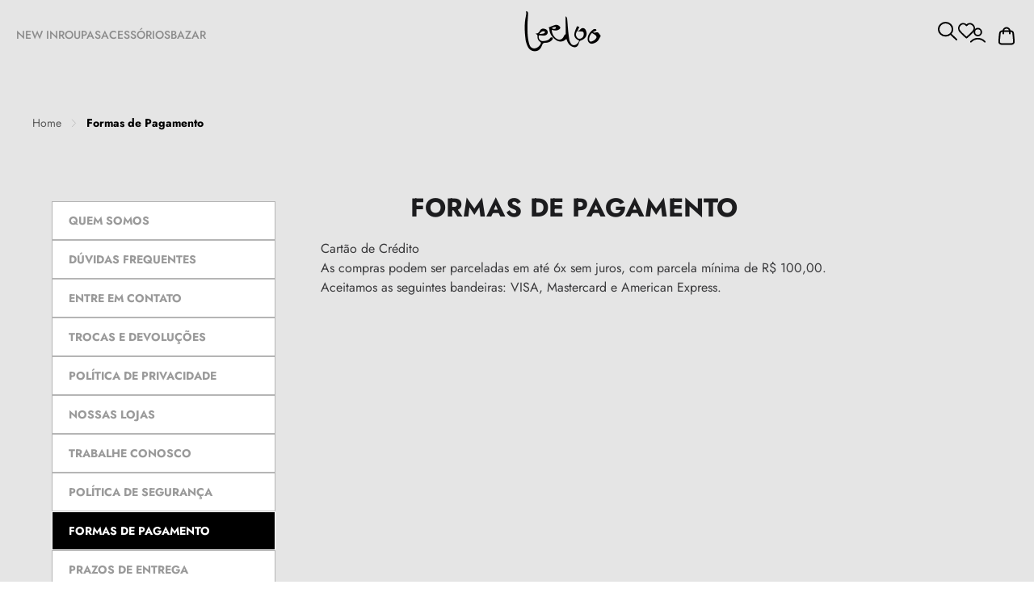

--- FILE ---
content_type: text/html; charset=utf-8
request_url: https://www.leeloo.com.br/institucional/formas-de-pagamento
body_size: 96829
content:

<!DOCTYPE html>
  <html lang="pt-BR">
  <head>
    <meta name="viewport" content="width=device-width, initial-scale=1">
    <meta name="generator" content="vtex.render-server@8.179.1">
    <meta charset='utf-8'>
    

    

<link rel="stylesheet" type="text/css" href="https://leeloo.vtexassets.com/_v/public/vtex.styles-graphql/v1/style/leeloo.store-theme@1.5.4$style.common.min.css?v=1&workspace=master"  id="style_link_common" class="style_link" crossorigin />
<link rel="stylesheet" type="text/css" href="https://leeloo.vtexassets.com/_v/public/vtex.styles-graphql/v1/style/leeloo.store-theme@1.5.4$style.small.min.css?v=1&workspace=master" media="screen and (min-width: 20em)" id="style_link_small" class="style_link" crossorigin />
<link rel="stylesheet" type="text/css" href="https://leeloo.vtexassets.com/_v/public/vtex.styles-graphql/v1/style/leeloo.store-theme@1.5.4$style.notsmall.min.css?v=1&workspace=master" media="screen and (min-width: 40em)" id="style_link_notsmall" class="style_link" crossorigin />
<link rel="stylesheet" type="text/css" href="https://leeloo.vtexassets.com/_v/public/vtex.styles-graphql/v1/style/leeloo.store-theme@1.5.4$style.large.min.css?v=1&workspace=master" media="screen and (min-width: 64em)" id="style_link_large" class="style_link" crossorigin />
<link rel="stylesheet" type="text/css" href="https://leeloo.vtexassets.com/_v/public/vtex.styles-graphql/v1/style/leeloo.store-theme@1.5.4$style.xlarge.min.css?v=1&workspace=master" media="screen and (min-width: 80em)" id="style_link_xlarge" class="style_link" crossorigin />
<link rel="stylesheet" type="text/css" href="https://leeloo.vtexassets.com/_v/public/vtex.styles-graphql/v1/fonts/989db2448f309bfdd99b513f37c84b8f5794d2b5?v=1&workspace=master"  id="fonts_link"  crossorigin />
<link rel="preload" type="text/css" href="https://leeloo.vtexassets.com/_v/public/assets/v1/npm/animate.css@3.7.0/animate.min.css?workspace=master"    crossorigin  as="style" onload="this.onload=null;this.rel='stylesheet'" />
<noscript><link rel="stylesheet" type="text/css" href="https://leeloo.vtexassets.com/_v/public/assets/v1/npm/animate.css@3.7.0/animate.min.css?workspace=master"    crossorigin /></noscript>
<link rel="stylesheet" type="text/css" href="https://leeloo.vtexassets.com/_v/public/assets/v1/published/vtex.render-runtime@8.136.1/public/react/common.min.css?workspace=master"    crossorigin />
<link rel="stylesheet" type="text/css" href="https://leeloo.vtexassets.com/_v/public/assets/v1/published/vtex.store-components@3.178.5/public/react/Container.min.css?workspace=master"    crossorigin />
<link rel="stylesheet" type="text/css" href="https://leeloo.vtexassets.com/_v/public/assets/v1/published/vtex.styleguide@9.146.16/public/react/0.min.css?workspace=master"    crossorigin />
<link rel="stylesheet" type="text/css" href="https://leeloo.vtexassets.com/_v/public/assets/v1/published/vtex.flex-layout@0.21.5/public/react/0.min.css?workspace=master"    crossorigin />
<link rel="stylesheet" type="text/css" href="https://leeloo.vtexassets.com/_v/public/assets/v1/published/vtex.admin-pages@4.59.0/public/react/HighlightOverlay.min.css?workspace=master"    crossorigin />
<link rel="stylesheet" type="text/css" href="https://leeloo.vtexassets.com/_v/public/assets/v1/published/leeloo.store-theme@1.5.4/public/react/GlobalCSS.min.css?workspace=master"    crossorigin />
<link rel="stylesheet" type="text/css" href="https://leeloo.vtexassets.com/_v/public/assets/v1/published/vtex.rich-text@0.16.1/public/react/index.min.css?workspace=master"    crossorigin />
<link rel="stylesheet" type="text/css" href="https://leeloo.vtexassets.com/_v/public/assets/v1/published/leeloo.store-theme@1.5.4/public/react/TipBar.min.css?workspace=master"    crossorigin />
<link rel="stylesheet" type="text/css" href="https://leeloo.vtexassets.com/_v/public/assets/v1/published/vtex.store-components@3.178.5/public/react/Logo.min.css?workspace=master"    crossorigin />
<link rel="stylesheet" type="text/css" href="https://leeloo.vtexassets.com/_v/public/assets/v1/published/vtex.styleguide@9.146.16/public/react/1.min.css?workspace=master"    crossorigin />
<link rel="stylesheet" type="text/css" href="https://leeloo.vtexassets.com/_v/public/assets/v1/published/vtex.styleguide@9.146.16/public/react/Spinner.min.css?workspace=master"    crossorigin />
<link rel="stylesheet" type="text/css" href="https://leeloo.vtexassets.com/_v/public/assets/v1/published/vtex.login@2.69.1/public/react/1.min.css?workspace=master"    crossorigin />
<link rel="stylesheet" type="text/css" href="https://leeloo.vtexassets.com/_v/public/assets/v1/published/vtex.minicart@2.68.0/public/react/Minicart.min.css?workspace=master"    crossorigin />
<link rel="stylesheet" type="text/css" href="https://leeloo.vtexassets.com/_v/public/assets/v1/published/vtex.store-components@3.178.5/public/react/4.min.css?workspace=master"    crossorigin />
<link rel="stylesheet" type="text/css" href="https://leeloo.vtexassets.com/_v/public/assets/v1/published/vtex.store-components@3.178.5/public/react/SearchBar.min.css?workspace=master"    crossorigin />
<link rel="stylesheet" type="text/css" href="https://leeloo.vtexassets.com/_v/public/assets/v1/published/vtex.search@2.18.8/public/react/Autocomplete.min.css?workspace=master"    crossorigin />
<link rel="stylesheet" type="text/css" href="https://leeloo.vtexassets.com/_v/public/assets/v1/published/vtex.store-components@3.178.5/public/react/DiscountBadge.min.css?workspace=master"    crossorigin />
<link rel="stylesheet" type="text/css" href="https://leeloo.vtexassets.com/_v/public/assets/v1/published/vtex.product-summary@2.91.1/public/react/ProductSummaryImage.min.css?workspace=master"    crossorigin />
<link rel="stylesheet" type="text/css" href="https://leeloo.vtexassets.com/_v/public/assets/v1/published/vtex.styleguide@9.146.16/public/react/Tooltip.min.css?workspace=master"    crossorigin />
<link rel="stylesheet" type="text/css" href="https://leeloo.vtexassets.com/_v/public/assets/v1/published/vtex.styleguide@9.146.16/public/react/15.min.css?workspace=master"    crossorigin />
<link rel="stylesheet" type="text/css" href="https://leeloo.vtexassets.com/_v/public/assets/v1/published/vtex.store-components@3.178.5/public/react/SKUSelector.min.css?workspace=master"    crossorigin />
<link rel="stylesheet" type="text/css" href="https://leeloo.vtexassets.com/_v/public/assets/v1/published/vtex.wish-list@1.18.2/public/react/AddProductBtn.min.css?workspace=master"    crossorigin />
<link rel="stylesheet" type="text/css" href="https://leeloo.vtexassets.com/_v/public/assets/v1/published/vtex.store-components@3.178.5/public/react/3.min.css?workspace=master"    crossorigin />
<link rel="stylesheet" type="text/css" href="https://leeloo.vtexassets.com/_v/public/assets/v1/published/vtex.product-summary@2.91.1/public/react/ProductSummaryPrice.min.css?workspace=master"    crossorigin />
<link rel="stylesheet" type="text/css" href="https://leeloo.vtexassets.com/_v/public/assets/v1/published/vtex.reviews-and-ratings@3.20.1/public/react/0.min.css?workspace=master"    crossorigin />
<link rel="stylesheet" type="text/css" href="https://leeloo.vtexassets.com/_v/public/assets/v1/published/vtex.modal-layout@0.14.2/public/react/0.min.css?workspace=master"    crossorigin />
<link rel="stylesheet" type="text/css" href="https://leeloo.vtexassets.com/_v/public/assets/v1/published/vtex.modal-layout@0.14.2/public/react/ModalHeader.min.css?workspace=master"    crossorigin />
<link rel="stylesheet" type="text/css" href="https://leeloo.vtexassets.com/_v/public/assets/v1/published/vtex.store-components@3.178.5/public/react/2.min.css?workspace=master"    crossorigin />
<link rel="stylesheet" type="text/css" href="https://leeloo.vtexassets.com/_v/public/assets/v1/published/vtex.store-components@3.178.5/public/react/ProductImages.min.css?workspace=master"    crossorigin />
<link rel="stylesheet" type="text/css" href="https://leeloo.vtexassets.com/_v/public/assets/v1/published/vtex.modal-layout@0.14.2/public/react/ModalContent.min.css?workspace=master"    crossorigin />
<link rel="stylesheet" type="text/css" href="https://leeloo.vtexassets.com/_v/public/assets/v1/published/vtex.styleguide@9.146.16/public/react/NumericStepper.min.css?workspace=master"    crossorigin />
<noscript id="styles_overrides"></noscript>

<link rel="stylesheet" type="text/css" href="https://leeloo.vtexassets.com/_v/public/vtex.styles-graphql/v1/overrides/vtex.product-list@0.37.5$overrides.css?v=1&workspace=master"  id="override_link_0" class="override_link" crossorigin />
<link rel="stylesheet" type="text/css" href="https://leeloo.vtexassets.com/_v/public/vtex.styles-graphql/v1/overrides/vtex.minicart@2.68.0$overrides.css?v=1&workspace=master"  id="override_link_1" class="override_link" crossorigin />
<link rel="stylesheet" type="text/css" href="https://leeloo.vtexassets.com/_v/public/vtex.styles-graphql/v1/overrides/leeloo.store-theme@1.5.4$overrides.css?v=1&workspace=master"  id="override_link_2" class="override_link" crossorigin />
<link rel="stylesheet" type="text/css" href="https://leeloo.vtexassets.com/_v/public/vtex.styles-graphql/v1/overrides/leeloo.store-theme@1.5.4$fonts.css?v=1&workspace=master"  id="override_link_3" class="override_link" crossorigin />

    
    <!--pixel:start:vtex.google-search-console-->
<meta name="google-site-verification" content="aROFydz-Y-mrnhKgKZKY1aTR38n2ewGgNlk_HzTuGdQ" />

<!--pixel:end:vtex.google-search-console-->
<!--pixel:start:vtex.request-capture-->
<script >!function(e,t,c,n,r,a,i){a=e.vtexrca=e.vtexrca||function(){(a.q=a.q||[]).push(arguments)},a.l=+new Date,i=t.createElement(c),i.async=!0,i.src=n,r=t.getElementsByTagName(c)[0],r.parentNode.insertBefore(i,r)}(window,document,"script","https://io.vtex.com.br/rc/rc.js"),vtexrca("init")</script>
<script >!function(e,t,n,a,c,f,o){f=e.vtexaf=e.vtexaf||function(){(f.q=f.q||[]).push(arguments)},f.l=+new Date,o=t.createElement(n),o.async=!0,o.src=a,c=t.getElementsByTagName(n)[0],c.parentNode.insertBefore(o,c)}(window,document,"script","https://activity-flow.vtex.com/af/af.js")</script>

<!--pixel:end:vtex.request-capture-->
<!--pixel:start:vtex.facebook-fbe-->
<script src="https://capi-automation.s3.us-east-2.amazonaws.com/public/client_js/capiParamBuilder/clientParamBuilder.bundle.js"></script>
<script >clientParamBuilder.processAndCollectParams(window.location.href)</script>
<script >
  !function (f, b, e, v, n, t, s) {
    if (f.fbq) return; n = f.fbq = function () {
      if (arguments[1] === "Purchase" && typeof arguments[3]?.eventID === "undefined" && arguments[2]?.content_type !== "product") return;
      if (arguments[1] === "AddToCart" && typeof arguments[3]?.eventID === "undefined" && arguments[2]?.content_type !== "product") return;
      if (arguments[1] === "PageView" && typeof arguments[3]?.eventID === "undefined") return;
      if (arguments[1] === "Search" && typeof arguments[3]?.eventID === "undefined") return;
      if (arguments[1] === "ViewContent" && typeof arguments[3]?.eventID === "undefined" && arguments[2]?.content_type !== "product") return;
      n.callMethod ?
      n.callMethod.apply(n, arguments) : n.queue.push(arguments)
    };
    if (!f._fbq) f._fbq = n; n.push = n; n.loaded = !0; n.version = '2.0';
    n.queue = []; t = b.createElement(e); t.async = !0;
    t.src = v; s = b.head.getElementsByTagName(e)[0];
    s.parentNode.insertBefore(t, s)
  }(window, document, 'script',
    'https://connect.facebook.net/en_US/fbevents.js');

  fbq.disablePushState = true;
  fbq.allowDuplicatePageViews = true;
  window.pixelId = "1283936532420312";
  window.fbPixelItemPrefix = "";
  window.fireEvents = window.pixelId !== "" && "true".toLowerCase() !== 'false';
  fbeConsentSetting = "false";
  if (fbeConsentSetting == 'true'){
        fbq('consent', 'revoke')
        document.cookie = "fbe_consent=false; SameSite=None; Secure"
        }
</script>
<!--pixel:end:vtex.facebook-fbe-->
<!--pixel:start:vtex.google-tag-manager-->
<script >
  (function() {
    var gtmId = "GTM-PQWG26";
    var sendGA4EventsValue = ""
    var sendGA4Events = sendGA4EventsValue == 'true'

    window.__gtm__ = {
      sendGA4Events
    }
    
    if (!gtmId) {
      console.error('Warning: No Google Tag Manager ID is defined. Please configure it in the apps admin.');
    } else {
      window.dataLayer = window.dataLayer || [];
      window.dataLayer.push({ 'gtm.blacklist': [] });
      // GTM script snippet. Taken from: https://developers.google.com/tag-manager/quickstart
      (function(w,d,s,l,i){w[l]=w[l]||[];w[l].push({'gtm.start':
      new Date().getTime(),event:'gtm.js'});var f=d.getElementsByTagName(s)[0],
      j=d.createElement(s),dl=l!='dataLayer'?'&l='+l:'';j.async=true;j.src=
      'https://www.googletagmanager.com/gtm.js?id='+i+dl;f.parentNode.insertBefore(j,f);
      })(window,document,'script','dataLayer',gtmId)
    }
  })()
</script>

<!--pixel:end:vtex.google-tag-manager-->


  <title data-react-helmet="true">Formas de Pagamento</title>
<meta data-react-helmet="true" property="og:type" content="website"/><meta data-react-helmet="true" property="og:title" content="Formas de Pagamento"/><meta data-react-helmet="true" property="og:url" content="https://www.leeloo.com.br/institucional/formas-de-pagamento"/><meta data-react-helmet="true" property="og:description" content="A carioca Leeloo abriu sua primeira loja no ano de 1999 em Ipanema, criando moda com o charme e a bossa do Rio de Janeiro, sempre com estilo marcante e qualidade."/><meta data-react-helmet="true" name="viewport" content="width=device-width, initial-scale=1"/><meta data-react-helmet="true" name="description" content="A carioca Leeloo abriu sua primeira loja no ano de 1999 em Ipanema, criando moda com o charme e a bossa do Rio de Janeiro, sempre com estilo marcante e qualidade."/><meta data-react-helmet="true" name="copyright" content="Leeloo"/><meta data-react-helmet="true" name="author" content="Leeloo"/><meta data-react-helmet="true" name="country" content="BRA"/><meta data-react-helmet="true" name="language" content="pt-BR"/><meta data-react-helmet="true" name="currency" content="BRL"/><meta data-react-helmet="true" name="robots" content="index, follow"/><meta data-react-helmet="true" name="storefront" content="store_framework"/>
<script data-react-helmet="true" src="https://www.google.com/recaptcha/enterprise.js?render=6LdV7CIpAAAAAPUrHXWlFArQ5hSiNQJk6Ja-vcYM&amp;hl=pt-BR" async="true"></script><script data-react-helmet="true" >
            {
              const style = document.createElement('style')

              style.textContent = '.grecaptcha-badge {visibility: hidden; }'
              document.head.appendChild(style)
            }
          </script>
  
  
  <link data-react-helmet="true" rel="canonical" href="https://www.leeloo.com.br/institucional/formas-de-pagamento"/>
</head>
<body class="bg-base">
  <div id="styles_iconpack" style="display:none"><svg class="dn" height="0" version="1.1" width="0" xmlns="http://www.w3.org/2000/svg"><defs><g id="bnd-logo"><path d="M14.8018 2H2.8541C1.92768 2 1.33445 2.93596 1.76795 3.71405L2.96368 5.86466H0.796482C0.659276 5.8647 0.524407 5.89841 0.404937 5.96253C0.285467 6.02665 0.185446 6.119 0.114562 6.23064C0.0436777 6.34228 0.0043325 6.46943 0.000337815 6.59976C-0.00365688 6.73009 0.0278339 6.8592 0.0917605 6.97457L3.93578 13.8888C4.00355 14.0104 4.10491 14.1121 4.22896 14.1831C4.35301 14.254 4.49507 14.2915 4.63987 14.2915C4.78466 14.2915 4.92672 14.254 5.05077 14.1831C5.17483 14.1121 5.27618 14.0104 5.34395 13.8888L6.38793 12.0211L7.69771 14.3775C8.15868 15.2063 9.40744 15.2078 9.87001 14.38L15.8585 3.67064C16.2818 2.91319 15.7043 2 14.8018 2ZM9.43491 6.57566L6.85274 11.1944C6.80761 11.2753 6.74016 11.3429 6.65762 11.3901C6.57508 11.4373 6.48058 11.4622 6.38426 11.4622C6.28794 11.4622 6.19344 11.4373 6.1109 11.3901C6.02836 11.3429 5.96091 11.2753 5.91578 11.1944L3.35853 6.59509C3.31587 6.51831 3.29482 6.43236 3.2974 6.34558C3.29998 6.25879 3.3261 6.17411 3.37325 6.09974C3.4204 6.02538 3.48696 5.96385 3.56649 5.92112C3.64601 5.87839 3.73581 5.85591 3.82717 5.85585H8.97937C9.06831 5.85591 9.15572 5.87782 9.23312 5.91945C9.31052 5.96108 9.37529 6.02102 9.42113 6.09345C9.46697 6.16588 9.49232 6.24834 9.49474 6.33283C9.49716 6.41732 9.47655 6.50097 9.43491 6.57566Z" fill="currentColor"/><path d="M14.8018 2H2.8541C1.92768 2 1.33445 2.93596 1.76795 3.71405L2.96368 5.86466H0.796482C0.659276 5.8647 0.524407 5.89841 0.404937 5.96253C0.285467 6.02665 0.185446 6.119 0.114562 6.23064C0.0436777 6.34228 0.0043325 6.46943 0.000337815 6.59976C-0.00365688 6.73009 0.0278339 6.8592 0.0917605 6.97457L3.93578 13.8888C4.00355 14.0104 4.10491 14.1121 4.22896 14.1831C4.35301 14.254 4.49507 14.2915 4.63987 14.2915C4.78466 14.2915 4.92672 14.254 5.05077 14.1831C5.17483 14.1121 5.27618 14.0104 5.34395 13.8888L6.38793 12.0211L7.69771 14.3775C8.15868 15.2063 9.40744 15.2078 9.87001 14.38L15.8585 3.67064C16.2818 2.91319 15.7043 2 14.8018 2ZM9.43491 6.57566L6.85274 11.1944C6.80761 11.2753 6.74016 11.3429 6.65762 11.3901C6.57508 11.4373 6.48058 11.4622 6.38426 11.4622C6.28794 11.4622 6.19344 11.4373 6.1109 11.3901C6.02836 11.3429 5.96091 11.2753 5.91578 11.1944L3.35853 6.59509C3.31587 6.51831 3.29482 6.43236 3.2974 6.34558C3.29998 6.25879 3.3261 6.17411 3.37325 6.09974C3.4204 6.02538 3.48696 5.96385 3.56649 5.92112C3.64601 5.87839 3.73581 5.85591 3.82717 5.85585H8.97937C9.06831 5.85591 9.15572 5.87782 9.23312 5.91945C9.31052 5.96108 9.37529 6.02102 9.42113 6.09345C9.46697 6.16588 9.49232 6.24834 9.49474 6.33283C9.49716 6.41732 9.47655 6.50097 9.43491 6.57566Z" fill="currentColor"/></g><g id="hpa-arrow-from-bottom"><path d="M7.00001 3.4V12H9.00001V3.4L13 7.4L14.4 6L8.70001 0.3C8.30001 -0.1 7.70001 -0.1 7.30001 0.3L1.60001 6L3.00001 7.4L7.00001 3.4Z" fill="currentColor"/><path d="M15 14H1V16H15V14Z" fill="currentColor"/></g><g id="hpa-arrow-to-bottom"><path d="M8.00001 12C8.30001 12 8.50001 11.9 8.70001 11.7L14.4 6L13 4.6L9.00001 8.6V0H7.00001V8.6L3.00001 4.6L1.60001 6L7.30001 11.7C7.50001 11.9 7.70001 12 8.00001 12Z" fill="currentColor"/><path d="M15 14H1V16H15V14Z" fill="currentColor"/></g><g id="hpa-arrow-back"><path d="M5.5 15.5002C5.75781 15.5002 5.92969 15.4169 6.10156 15.2502L11 10.5002L9.79687 9.33356L6.35938 12.6669L6.35938 0H4.64063L4.64062 12.6669L1.20312 9.33356L0 10.5002L4.89844 15.2502C5.07031 15.4169 5.24219 15.5002 5.5 15.5002Z" transform="translate(16.0002) rotate(90)" fill="currentColor"/></g><g id="hpa-calendar"><path d="M5.66667 7.2H4.11111V8.8H5.66667V7.2ZM8.77778 7.2H7.22222V8.8H8.77778V7.2ZM11.8889 7.2H10.3333V8.8H11.8889V7.2ZM13.4444 1.6H12.6667V0H11.1111V1.6H4.88889V0H3.33333V1.6H2.55556C1.69222 1.6 1.00778 2.32 1.00778 3.2L1 14.4C1 15.28 1.69222 16 2.55556 16H13.4444C14.3 16 15 15.28 15 14.4V3.2C15 2.32 14.3 1.6 13.4444 1.6ZM13.4444 14.4H2.55556V5.6H13.4444V14.4Z" fill="currentColor"/></g><g id="hpa-cart"><path d="M15.0503 3.0002H4.92647C4.81221 3.00072 4.7012 2.96234 4.6118 2.89142C4.52239 2.8205 4.45996 2.72129 4.43483 2.6102L4.01342 0.800203C3.96651 0.570928 3.84041 0.365306 3.65708 0.219131C3.47375 0.0729566 3.24479 -0.00451449 3.01006 0.000203439H0.501677C0.368624 0.000203439 0.241021 0.0528819 0.146938 0.14665C0.0528551 0.240418 0 0.367595 0 0.500203L0 1.5002C0 1.63281 0.0528551 1.75999 0.146938 1.85376C0.241021 1.94753 0.368624 2.0002 0.501677 2.0002H1.80604C1.92077 1.9978 2.03274 2.03548 2.12253 2.10671C2.21232 2.17794 2.27429 2.27823 2.29768 2.3902L4.01342 10.2002C4.06032 10.4295 4.18642 10.6351 4.36975 10.7813C4.55308 10.9274 4.78204 11.0049 5.01677 11.0002H13.0436C13.2478 10.9891 13.4436 10.9161 13.605 10.791C13.7664 10.6659 13.8856 10.4947 13.9466 10.3002L15.9533 4.3002C15.9995 4.15468 16.0116 4.00057 15.9888 3.84965C15.9659 3.69874 15.9088 3.55504 15.8216 3.42956C15.7344 3.30408 15.6196 3.20015 15.4859 3.12573C15.3522 3.0513 15.2032 3.00837 15.0503 3.0002Z" fill="currentColor"/><path d="M5.02682 16.0002C6.13509 16.0002 7.03353 15.1048 7.03353 14.0002C7.03353 12.8956 6.13509 12.0002 5.02682 12.0002C3.91855 12.0002 3.02011 12.8956 3.02011 14.0002C3.02011 15.1048 3.91855 16.0002 5.02682 16.0002Z" fill="currentColor"/><path d="M13.0737 16.0002C14.182 16.0002 15.0804 15.1048 15.0804 14.0002C15.0804 12.8956 14.182 12.0002 13.0737 12.0002C11.9655 12.0002 11.067 12.8956 11.067 14.0002C11.067 15.1048 11.9655 16.0002 13.0737 16.0002Z" fill="currentColor"/></g><g id="hpa-delete"><path d="M7 7H5V13H7V7Z" fill="currentColor"/><path d="M11 7H9V13H11V7Z" fill="currentColor"/><path d="M12 1C12 0.4 11.6 0 11 0H5C4.4 0 4 0.4 4 1V3H0V5H1V15C1 15.6 1.4 16 2 16H14C14.6 16 15 15.6 15 15V5H16V3H12V1ZM6 2H10V3H6V2ZM13 5V14H3V5H13Z" fill="currentColor"/></g><g id="mpa-play"><path d="M3.5241 0.937906C2.85783 0.527894 2 1.00724 2 1.78956V14.2104C2 14.9928 2.85783 15.4721 3.5241 15.0621L13.6161 8.85166C14.2506 8.46117 14.2506 7.53883 13.6161 7.14834L3.5241 0.937906Z" fill="currentColor"/></g><g id="mpa-pause"><rect width="6" height="16" fill="currentColor"/><rect x="10" width="6" height="16" fill="currentColor"/></g><g id="sti-volume-on"><path d="M0 5.2634V10.7366H3.55556L8 15.2976V0.702394L3.55556 5.2634H0ZM12 8C12 6.3854 11.0933 4.99886 9.77778 4.32383V11.667C11.0933 11.0011 12 9.6146 12 8ZM9.77778 0V1.87913C12.3467 2.66363 14.2222 5.10832 14.2222 8C14.2222 10.8917 12.3467 13.3364 9.77778 14.1209V16C13.3422 15.1699 16 11.9042 16 8C16 4.09578 13.3422 0.830103 9.77778 0V0Z" fill="currentColor"/></g><g id="sti-volume-off"><path d="M12 8C12 6.42667 11.0933 5.07556 9.77778 4.41778V6.38222L11.9556 8.56C11.9822 8.38222 12 8.19556 12 8V8ZM14.2222 8C14.2222 8.83556 14.0444 9.61778 13.7422 10.3467L15.0844 11.6889C15.6711 10.5867 16 9.33333 16 8C16 4.19556 13.3422 1.01333 9.77778 0.204444V2.03556C12.3467 2.8 14.2222 5.18222 14.2222 8ZM1.12889 0L0 1.12889L4.20444 5.33333H0V10.6667H3.55556L8 15.1111V9.12889L11.7778 12.9067C11.1822 13.3689 10.5156 13.7333 9.77778 13.9556V15.7867C11.0044 15.5111 12.1156 14.9422 13.0578 14.1778L14.8711 16L16 14.8711L8 6.87111L1.12889 0ZM8 0.888889L6.14222 2.74667L8 4.60444V0.888889Z" fill="currentColor"/></g><g id="hpa-profile"><path d="M7.99 8C10.1964 8 11.985 6.20914 11.985 4C11.985 1.79086 10.1964 0 7.99 0C5.78362 0 3.995 1.79086 3.995 4C3.995 6.20914 5.78362 8 7.99 8Z" fill="currentColor"/><path d="M14.8215 11.38C15.1694 11.5401 15.4641 11.7969 15.6704 12.12C15.8791 12.442 15.9933 12.8162 16 13.2V15.49V16H15.4906H0.509363H0V15.49V13.2C0.000731876 12.8181 0.107964 12.4441 0.309613 12.12C0.515896 11.7969 0.810577 11.5401 1.15855 11.38C3.31243 10.4409 5.64096 9.97049 7.99001 9.99999C10.3391 9.97049 12.6676 10.4409 14.8215 11.38Z" fill="currentColor"/></g><g id="hpa-save"><path d="M11.7 0.3C11.5 0.1 11.3 0 11 0H10V3C10 3.6 9.6 4 9 4H4C3.4 4 3 3.6 3 3V0H1C0.4 0 0 0.4 0 1V15C0 15.6 0.4 16 1 16H15C15.6 16 16 15.6 16 15V5C16 4.7 15.9 4.5 15.7 4.3L11.7 0.3ZM13 14H3V11C3 10.4 3.4 10 4 10H12C12.6 10 13 10.4 13 11V14Z" fill="currentColor"/><path d="M9 0H7V3H9V0Z" fill="currentColor"/></g><g id="hpa-search"><path d="M15.707 13.293L13 10.586C13.63 9.536 14 8.311 14 7C14 3.14 10.859 0 7 0C3.141 0 0 3.14 0 7C0 10.86 3.141 14 7 14C8.312 14 9.536 13.631 10.586 13L13.293 15.707C13.488 15.902 13.744 16 14 16C14.256 16 14.512 15.902 14.707 15.707L15.707 14.707C16.098 14.316 16.098 13.684 15.707 13.293ZM7 12C4.239 12 2 9.761 2 7C2 4.239 4.239 2 7 2C9.761 2 12 4.239 12 7C12 9.761 9.761 12 7 12Z" fill="currentColor"/></g><g id="hpa-hamburguer-menu"><path fill="currentColor" d="M15,7H1C0.4,7,0,7.4,0,8s0.4,1,1,1h14c0.6,0,1-0.4,1-1S15.6,7,15,7z"/><path fill="currentColor" d="M15,1H1C0.4,1,0,1.4,0,2s0.4,1,1,1h14c0.6,0,1-0.4,1-1S15.6,1,15,1z"/><path fill="currentColor" d="M15,13H1c-0.6,0-1,0.4-1,1s0.4,1,1,1h14c0.6,0,1-0.4,1-1S15.6,13,15,13z"/></g><g id="hpa-location-marker"><path d="M19.9655 10.4828C19.9655 16.3448 10.4828 26 10.4828 26C10.4828 26 1 16.431 1 10.4828C1 4.44828 5.91379 1 10.4828 1C15.0517 1 19.9655 4.53448 19.9655 10.4828Z" stroke="currentColor" stroke-width="2" stroke-miterlimit="10" stroke-linecap="round" stroke-linejoin="round"/><path d="M10.4827 13.069C11.911 13.069 13.0689 11.9111 13.0689 10.4828C13.0689 9.05443 11.911 7.89655 10.4827 7.89655C9.05437 7.89655 7.89648 9.05443 7.89648 10.4828C7.89648 11.9111 9.05437 13.069 10.4827 13.069Z" stroke="currentColor" stroke-width="2" stroke-miterlimit="10" stroke-linecap="round" stroke-linejoin="round"/></g><g id="hpa-telemarketing"><path d="M14 10V7C14 3.68629 11.3137 1 8 1V1C4.68629 1 2 3.68629 2 7V10" stroke="currentColor" stroke-width="1.5"/><path d="M14 10V10C14 12.2091 12.2091 14 10 14H8" stroke="currentColor" stroke-width="1.5"/><rect y="7" width="3" height="5" rx="1" fill="currentColor"/><rect x="11" y="12" width="4" height="5" rx="2" transform="rotate(90 11 12)" fill="currentColor"/><rect x="13" y="7" width="3" height="5" rx="1" fill="currentColor"/></g><g id="mpa-globe"><path d="M8,0C3.6,0,0,3.6,0,8s3.6,8,8,8s8-3.6,8-8S12.4,0,8,0z M13.9,7H12c-0.1-1.5-0.4-2.9-0.8-4.1 C12.6,3.8,13.6,5.3,13.9,7z M8,14c-0.6,0-1.8-1.9-2-5H10C9.8,12.1,8.6,14,8,14z M6,7c0.2-3.1,1.3-5,2-5s1.8,1.9,2,5H6z M4.9,2.9 C4.4,4.1,4.1,5.5,4,7H2.1C2.4,5.3,3.4,3.8,4.9,2.9z M2.1,9H4c0.1,1.5,0.4,2.9,0.8,4.1C3.4,12.2,2.4,10.7,2.1,9z M11.1,13.1 c0.5-1.2,0.7-2.6,0.8-4.1h1.9C13.6,10.7,12.6,12.2,11.1,13.1z" fill="currentColor"/></g><g id="mpa-filter-settings"><path d="M4 5V1" stroke="#4F4F4F" stroke-miterlimit="10" stroke-linecap="round" stroke-linejoin="round"/><path d="M4 16V14" stroke="#4F4F4F" stroke-miterlimit="10" stroke-linecap="round" stroke-linejoin="round"/><path d="M13 12V16" stroke="#4F4F4F" stroke-miterlimit="10" stroke-linecap="round" stroke-linejoin="round"/><path d="M13 1V3" stroke="#4F4F4F" stroke-miterlimit="10" stroke-linecap="round" stroke-linejoin="round"/><path d="M4 14C5.65685 14 7 12.6569 7 11C7 9.34315 5.65685 8 4 8C2.34315 8 1 9.34315 1 11C1 12.6569 2.34315 14 4 14Z" stroke="#4F4F4F" stroke-miterlimit="10" stroke-linecap="round" stroke-linejoin="round"/><path d="M13 9C14.6569 9 16 7.65685 16 6C16 4.34315 14.6569 3 13 3C11.3431 3 10 4.34315 10 6C10 7.65685 11.3431 9 13 9Z" stroke="#4F4F4F" stroke-miterlimit="10" stroke-linecap="round" stroke-linejoin="round"/></g><g id="mpa-single-item"><path d="M10.2857 0H1.71429C0.685714 0 0 0.685714 0 1.71429V10.2857C0 11.3143 0.685714 12 1.71429 12H10.2857C11.3143 12 12 11.3143 12 10.2857V1.71429C12 0.685714 11.3143 0 10.2857 0Z" fill="currentColor"/><rect y="14" width="12" height="2" rx="1" fill="currentColor"/></g><g id="mpa-gallery"><path d="M6 0H1C0.4 0 0 0.4 0 1V6C0 6.6 0.4 7 1 7H6C6.6 7 7 6.6 7 6V1C7 0.4 6.6 0 6 0Z" fill="currentColor"/><path d="M15 0H10C9.4 0 9 0.4 9 1V6C9 6.6 9.4 7 10 7H15C15.6 7 16 6.6 16 6V1C16 0.4 15.6 0 15 0Z" fill="currentColor"/><path d="M6 9H1C0.4 9 0 9.4 0 10V15C0 15.6 0.4 16 1 16H6C6.6 16 7 15.6 7 15V10C7 9.4 6.6 9 6 9Z" fill="currentColor"/><path d="M15 9H10C9.4 9 9 9.4 9 10V15C9 15.6 9.4 16 10 16H15C15.6 16 16 15.6 16 15V10C16 9.4 15.6 9 15 9Z" fill="currentColor"/></g><g id="mpa-list-items"><path d="M6 0H1C0.4 0 0 0.4 0 1V6C0 6.6 0.4 7 1 7H6C6.6 7 7 6.6 7 6V1C7 0.4 6.6 0 6 0Z" fill="currentColor"/><rect x="9" width="7" height="3" rx="1" fill="currentColor"/><rect x="9" y="4" width="4" height="3" rx="1" fill="currentColor"/><rect x="9" y="9" width="7" height="3" rx="1" fill="currentColor"/><rect x="9" y="13" width="4" height="3" rx="1" fill="currentColor"/><path d="M6 9H1C0.4 9 0 9.4 0 10V15C0 15.6 0.4 16 1 16H6C6.6 16 7 15.6 7 15V10C7 9.4 6.6 9 6 9Z" fill="currentColor"/></g><g id="mpa-heart"><path d="M14.682 2.31811C14.2647 1.89959 13.7687 1.56769 13.2226 1.3415C12.6765 1.11531 12.0911 0.99929 11.5 1.00011C10.8245 0.995238 10.157 1.14681 9.54975 1.44295C8.94255 1.73909 8.41213 2.17178 8.00004 2.70711C7.58764 2.17212 7.05716 1.73969 6.45002 1.44358C5.84289 1.14747 5.17552 0.995697 4.50004 1.00011C3.61002 1.00011 2.73998 1.26402 1.99995 1.75849C1.25993 2.25295 0.683144 2.95576 0.342546 3.77803C0.00194874 4.60031 -0.0871663 5.50511 0.0864704 6.37803C0.260107 7.25095 0.688697 8.05278 1.31804 8.68211L8.00004 15.0001L14.682 8.68211C15.0999 8.26425 15.4314 7.76817 15.6575 7.2222C15.8837 6.67623 16.0001 6.09107 16.0001 5.50011C16.0001 4.90916 15.8837 4.32399 15.6575 3.77803C15.4314 3.23206 15.0999 2.73598 14.682 2.31811V2.31811ZM13.282 7.25111L8.00004 12.2471L2.71504 7.24711C2.37145 6.8954 2.1392 6.45018 2.04734 5.96715C1.95549 5.48412 2.00811 4.98473 2.19862 4.53145C2.38913 4.07817 2.70908 3.69113 3.11843 3.41876C3.52778 3.14638 4.00835 3.00076 4.50004 3.00011C5.93704 3.00011 6.81204 3.68111 8.00004 5.62511C9.18704 3.68111 10.062 3.00011 11.5 3.00011C11.9925 2.99999 12.4741 3.14534 12.8843 3.41791C13.2945 3.69048 13.615 4.07814 13.8057 4.53223C13.9964 4.98632 14.0487 5.48661 13.956 5.97031C13.8634 6.45402 13.63 6.89959 13.285 7.25111H13.282Z" fill="currentColor"/></g><g id="mpa-clone--outline"><path d="M5.20004 5.2L5.20004 3C5.20004 1.89543 6.09547 0.999997 7.20004 0.999997H13C14.1046 0.999997 15 1.89543 15 3V8.80001C15 9.90457 14.1046 10.8 13 10.8H10.8" stroke="currentColor" stroke-width="2" stroke-miterlimit="10" stroke-linecap="square"/><path d="M1 7.19999L1 13C1 14.1046 1.89543 15 3 15H8.79997C9.90454 15 10.8 14.1046 10.8 13V7.19999C10.8 6.09542 9.90454 5.19999 8.79997 5.19999H3C1.89543 5.19999 1 6.09542 1 7.19999Z" stroke="currentColor" stroke-width="2" stroke-miterlimit="10" stroke-linecap="square"/></g><g id="mpa-clone--filled"><path d="M6.07501 4.925L6.07501 2.175C6.07501 1.62271 6.52273 1.175 7.07501 1.175H13.825C14.3773 1.175 14.825 1.62271 14.825 2.175V8.925C14.825 9.47729 14.3773 9.925 13.825 9.925H11.075" fill="currentColor"/><path d="M6.07501 4.925L6.07501 2.175C6.07501 1.62271 6.52273 1.175 7.07501 1.175H13.825C14.3773 1.175 14.825 1.62271 14.825 2.175V8.925C14.825 9.47729 14.3773 9.925 13.825 9.925H11.075" stroke="currentColor" stroke-width="2" stroke-miterlimit="10" stroke-linecap="square"/><path d="M1 6.49999L1 13C1 14.1046 1.89543 15 3 15H9.49997C10.6045 15 11.5 14.1046 11.5 13V6.49999C11.5 5.39542 10.6045 4.49999 9.49997 4.49999H3C1.89543 4.49999 1 5.39542 1 6.49999Z" fill="currentColor" stroke="white" stroke-width="2" stroke-miterlimit="10" stroke-linecap="square"/></g><g id="mpa-edit--outline"><path d="M11.7 0.3C11.3 -0.1 10.7 -0.1 10.3 0.3L0.3 10.3C0.1 10.5 0 10.7 0 11V15C0 15.6 0.4 16 1 16H5C5.3 16 5.5 15.9 5.7 15.7L15.7 5.7C16.1 5.3 16.1 4.7 15.7 4.3L11.7 0.3ZM4.6 14H2V11.4L8 5.4L10.6 8L4.6 14ZM12 6.6L9.4 4L11 2.4L13.6 5L12 6.6Z" fill="currentColor"/></g><g id="mpa-bookmark--filled"><path d="M3.33333 0C2.05 0 1 0.9 1 2V16L8 13L15 16V2C15 0.9 13.95 0 12.6667 0H3.33333Z" fill="currentColor"/></g><g id="mpa-bookmark--outline"><path d="M13 2V13.3L8 11.9L3 13.3V2H13ZM13 0H3C1.9 0 1 0.9 1 2V16L8 14L15 16V2C15 0.9 14.1 0 13 0Z" fill="currentColor"/></g><g id="mpa-edit--filled"><path d="M8.1 3.5L0.3 11.3C0.1 11.5 0 11.7 0 12V15C0 15.6 0.4 16 1 16H4C4.3 16 4.5 15.9 4.7 15.7L12.5 7.9L8.1 3.5Z" fill="currentColor"/><path d="M15.7 3.3L12.7 0.3C12.3 -0.1 11.7 -0.1 11.3 0.3L9.5 2.1L13.9 6.5L15.7 4.7C16.1 4.3 16.1 3.7 15.7 3.3Z" fill="currentColor"/></g><g id="mpa-external-link--line"><path d="M14.3505 0H2.80412V3.29897H10.3918L0 13.6907L2.30928 16L12.701 5.60825V13.1959H16V1.64948C16 0.659794 15.3402 0 14.3505 0Z" fill="currentColor"/></g><g id="mpa-external-link--outline"><path d="M15 0H8V2H12.6L6.3 8.3L7.7 9.7L14 3.4V8H16V1C16 0.4 15.6 0 15 0Z" fill="currentColor"/><path d="M14 16H1C0.4 16 0 15.6 0 15V2C0 1.4 0.4 1 1 1H5V3H2V14H13V11H15V15C15 15.6 14.6 16 14 16Z" fill="currentColor"/></g><g id="mpa-eyesight--outline--off"><path d="M14.5744 5.66925L13.1504 7.09325C13.4284 7.44025 13.6564 7.75725 13.8194 8.00025C13.0594 9.13025 10.9694 11.8203 8.25838 11.9852L6.44337 13.8003C6.93937 13.9243 7.45737 14.0002 8.00037 14.0002C12.7074 14.0002 15.7444 8.71625 15.8714 8.49225C16.0424 8.18825 16.0434 7.81625 15.8724 7.51225C15.8254 7.42725 15.3724 6.63125 14.5744 5.66925Z" fill="currentColor"/><path d="M0.293375 15.7072C0.488375 15.9022 0.744375 16.0002 1.00038 16.0002C1.25638 16.0002 1.51238 15.9022 1.70738 15.7072L15.7074 1.70725C16.0984 1.31625 16.0984 0.68425 15.7074 0.29325C15.3164 -0.09775 14.6844 -0.09775 14.2934 0.29325L11.5484 3.03825C10.5154 2.43125 9.33138 2.00025 8.00037 2.00025C3.24537 2.00025 0.251375 7.28925 0.126375 7.51425C-0.0426249 7.81725 -0.0416249 8.18625 0.128375 8.48925C0.198375 8.61425 1.17238 10.2913 2.82138 11.7653L0.292375 14.2942C-0.0976249 14.6842 -0.0976249 15.3162 0.293375 15.7072ZM2.18138 7.99925C2.95837 6.83525 5.14637 4.00025 8.00037 4.00025C8.74237 4.00025 9.43738 4.20125 10.0784 4.50825L8.51237 6.07425C8.34838 6.02925 8.17838 6.00025 8.00037 6.00025C6.89537 6.00025 6.00038 6.89525 6.00038 8.00025C6.00038 8.17825 6.02938 8.34825 6.07438 8.51225L4.24038 10.3462C3.28538 9.51025 2.55938 8.56225 2.18138 7.99925Z" fill="currentColor"/></g><g id="mpa-eyesight--filled--off"><path d="M14.6 5.60001L6.39999 13.8C6.89999 13.9 7.49999 14 7.99999 14C11.6 14 14.4 10.9 15.6 9.10001C16.1 8.40001 16.1 7.50001 15.6 6.80001C15.4 6.50001 15 6.10001 14.6 5.60001Z" fill="currentColor"/><path d="M14.3 0.3L11.6 3C10.5 2.4 9.3 2 8 2C4.4 2 1.6 5.1 0.4 6.9C-0.1 7.6 -0.1 8.5 0.4 9.1C0.9 9.9 1.8 10.9 2.8 11.8L0.3 14.3C-0.1 14.7 -0.1 15.3 0.3 15.7C0.5 15.9 0.7 16 1 16C1.3 16 1.5 15.9 1.7 15.7L15.7 1.7C16.1 1.3 16.1 0.7 15.7 0.3C15.3 -0.1 14.7 -0.1 14.3 0.3ZM5.3 9.3C5.1 8.9 5 8.5 5 8C5 6.3 6.3 5 8 5C8.5 5 8.9 5.1 9.3 5.3L5.3 9.3Z" fill="currentColor"/></g><g id="mpa-eyesight--outline--on"><path d="M8.00013 14C12.7071 14 15.7441 8.716 15.8711 8.492C16.0421 8.188 16.0431 7.816 15.8721 7.512C15.7461 7.287 12.7311 2 8.00013 2C3.24513 2 0.251127 7.289 0.126127 7.514C-0.0428725 7.817 -0.0418725 8.186 0.128127 8.489C0.254128 8.713 3.26913 14 8.00013 14ZM8.00013 4C10.8391 4 13.0361 6.835 13.8181 8C13.0341 9.166 10.8371 12 8.00013 12C5.15913 12 2.96213 9.162 2.18113 7.999C2.95813 6.835 5.14613 4 8.00013 4Z" fill="currentColor"/><path d="M8 11C9.65685 11 11 9.65685 11 8C11 6.34315 9.65685 5 8 5C6.34315 5 5 6.34315 5 8C5 9.65685 6.34315 11 8 11Z" fill="currentColor"/></g><g id="mpa-eyesight--filled--on"><path d="M7.975 14C11.575 14 14.375 10.9 15.575 9.1C16.075 8.4 16.075 7.5 15.575 6.8C14.375 5.1 11.575 2 7.975 2C4.375 2 1.575 5.1 0.375 6.9C-0.125 7.6 -0.125 8.5 0.375 9.1C1.575 10.9 4.375 14 7.975 14ZM7.975 5C9.675 5 10.975 6.3 10.975 8C10.975 9.7 9.675 11 7.975 11C6.275 11 4.975 9.7 4.975 8C4.975 6.3 6.275 5 7.975 5Z" fill="currentColor"/></g><g id="mpa-filter--outline"><path d="M15 3.16048C15 3.47872 14.8485 3.77795 14.5921 3.96637L9.96348 7.36697C9.70702 7.55539 9.55556 7.85462 9.55556 8.17285V13.0073C9.55556 13.4073 9.31716 13.7688 8.94947 13.9264L7.83836 14.4026C7.1785 14.6854 6.44444 14.2014 6.44444 13.4835V8.17285C6.44444 7.85462 6.29298 7.55539 6.03652 7.36697L1.40792 3.96637C1.15147 3.77795 1 3.47872 1 3.16048V2C1 1.44772 1.44772 1 2 1H14C14.5523 1 15 1.44772 15 2V3.16048Z" stroke="currentColor" stroke-width="2" stroke-miterlimit="10" stroke-linecap="square"/></g><g id="mpa-filter--filled"><path d="M15 0H1C0.4 0 0 0.4 0 1V3C0 3.3 0.1 3.6 0.4 3.8L6 8.5V15C6 15.4 6.2 15.8 6.6 15.9C6.7 16 6.9 16 7 16C7.3 16 7.5 15.9 7.7 15.7L9.7 13.7C9.9 13.5 10 13.3 10 13V8.5L15.6 3.8C15.9 3.6 16 3.3 16 3V1C16 0.4 15.6 0 15 0Z" fill="currentColor"/></g><g id="mpa-minus--line"><path d="M0 7.85715V8.14286C0 8.69515 0.447715 9.14286 1 9.14286H15C15.5523 9.14286 16 8.69515 16 8.14286V7.85715C16 7.30486 15.5523 6.85715 15 6.85715H1C0.447715 6.85715 0 7.30486 0 7.85715Z" fill="currentColor"/></g><g id="mpa-minus--outline"><circle cx="8" cy="8" r="7" stroke="currentColor" stroke-width="2"/><path d="M4 8.5V7.5C4 7.22386 4.22386 7 4.5 7H11.5C11.7761 7 12 7.22386 12 7.5V8.5C12 8.77614 11.7761 9 11.5 9H4.5C4.22386 9 4 8.77614 4 8.5Z" fill="currentColor"/></g><g id="mpa-minus--filled"><path fill-rule="evenodd" clip-rule="evenodd" d="M8 16C12.4183 16 16 12.4183 16 8C16 3.58172 12.4183 0 8 0C3.58172 0 0 3.58172 0 8C0 12.4183 3.58172 16 8 16ZM4.5 7C4.22386 7 4 7.22386 4 7.5V8.5C4 8.77614 4.22386 9 4.5 9H11.5C11.7761 9 12 8.77614 12 8.5V7.5C12 7.22386 11.7761 7 11.5 7L4.5 7Z" fill="currentColor"/></g><g id="mpa-plus--line"><path d="M16 8.14286C16 8.69514 15.5523 9.14286 15 9.14286H9.14286V15C9.14286 15.5523 8.69514 16 8.14286 16H7.85714C7.30486 16 6.85714 15.5523 6.85714 15V9.14286H1C0.447715 9.14286 0 8.69514 0 8.14286V7.85714C0 7.30486 0.447715 6.85714 1 6.85714H6.85714V1C6.85714 0.447715 7.30486 0 7.85714 0H8.14286C8.69514 0 9.14286 0.447715 9.14286 1V6.85714H15C15.5523 6.85714 16 7.30486 16 7.85714V8.14286Z" fill="currentColor"/></g><g id="mpa-plus--outline"><circle cx="8" cy="8" r="7" stroke="currentColor" stroke-width="2"/><path d="M4.5 7H7V4.5C7 4.22386 7.22386 4 7.5 4H8.5C8.77614 4 9 4.22386 9 4.5V7H11.5C11.7761 7 12 7.22386 12 7.5V8.5C12 8.77614 11.7761 9 11.5 9H9V11.5C9 11.7761 8.77614 12 8.5 12H7.5C7.22386 12 7 11.7761 7 11.5V9H4.5C4.22386 9 4 8.77614 4 8.5V7.5C4 7.22386 4.22386 7 4.5 7Z" fill="currentColor"/></g><g id="mpa-plus--filled"><path fill-rule="evenodd" d="M8 16C12.4183 16 16 12.4183 16 8C16 3.58172 12.4183 0 8 0C3.58172 0 0 3.58172 0 8C0 12.4183 3.58172 16 8 16ZM7 7H4.5C4.22386 7 4 7.22386 4 7.5V8.5C4 8.77614 4.22386 9 4.5 9H7V11.5C7 11.7761 7.22386 12 7.5 12H8.5C8.77614 12 9 11.7761 9 11.5V9H11.5C11.7761 9 12 8.77614 12 8.5V7.5C12 7.22386 11.7761 7 11.5 7H9V4.5C9 4.22386 8.77614 4 8.5 4L7.5 4C7.22386 4 7 4.22386 7 4.5V7Z" fill="currentColor"/></g><g id="mpa-remove"><path d="M19.586 0.428571C19.0141 -0.142857 18.1564 -0.142857 17.5845 0.428571L10.0074 8L2.43038 0.428571C1.85853 -0.142857 1.00074 -0.142857 0.42889 0.428571C-0.142964 1 -0.142964 1.85714 0.42889 2.42857L8.00595 10L0.42889 17.5714C-0.142964 18.1429 -0.142964 19 0.42889 19.5714C0.714817 19.8571 1.00074 20 1.42963 20C1.85853 20 2.14445 19.8571 2.43038 19.5714L10.0074 12L17.5845 19.5714C17.8704 19.8571 18.2993 20 18.5853 20C18.8712 20 19.3001 19.8571 19.586 19.5714C20.1578 19 20.1578 18.1429 19.586 17.5714L12.0089 10L19.586 2.42857C20.1578 1.85714 20.1578 1 19.586 0.428571Z" fill="currentColor"/></g><g id="mpa-swap"><path fill-rule="evenodd" clip-rule="evenodd" d="M5.53598 18.7459C7.09743 19.7676 8.92251 20.3199 10.7845 20.3199C16.1971 20.3199 20.6002 15.7623 20.6002 10.1599C20.6002 4.55758 16.1971 0 10.7845 0C5.63795 0 1.40399 4.12068 1.00032 9.34205C0.9655 9.79246 1.33505 10.1599 1.7868 10.1599C2.23856 10.1599 2.60076 9.79265 2.64256 9.34284C3.04095 5.05624 6.54048 1.69332 10.7845 1.69332C15.2948 1.69332 18.9643 5.49145 18.9643 10.1599C18.9643 14.8284 15.2948 18.6266 10.7845 18.6266C9.22645 18.6266 7.70006 18.1624 6.39587 17.3047L7.71056 17.0612C8.16986 16.9761 8.4777 16.534 8.39813 16.0737C8.31856 15.6134 7.88171 15.3093 7.42241 15.3943L4.25458 15.9811L4.24312 15.9833L4.22789 15.9859C3.7832 16.0683 3.48516 16.4963 3.5622 16.942L4.14767 20.3287C4.2247 20.7743 4.64765 21.0688 5.09234 20.9865C5.53704 20.9041 5.83508 20.4761 5.75804 20.0304L5.53598 18.7459Z" fill="currentColor"/></g><g id="mpa-arrows"><path d="M15.829 7.55346L13.829 5.33123C13.7707 5.26579 13.7 5.21249 13.6211 5.17438C13.5422 5.13627 13.4565 5.11411 13.369 5.10916C13.2814 5.1042 13.1938 5.11656 13.1111 5.14551C13.0283 5.17447 12.9521 5.21945 12.8868 5.2779C12.7567 5.39693 12.6783 5.5621 12.6683 5.73815C12.6584 5.9142 12.7176 6.08717 12.8335 6.22012L13.8735 7.37568H8.62012V2.12234L9.77568 3.16234C9.84101 3.22079 9.91722 3.26578 9.99996 3.29473C10.0827 3.32369 10.1703 3.33604 10.2578 3.33109C10.3454 3.32613 10.431 3.30397 10.51 3.26586C10.5889 3.22776 10.6596 3.17445 10.7179 3.10901C10.8337 2.97606 10.893 2.80309 10.883 2.62704C10.8731 2.45099 10.7947 2.28581 10.6646 2.16679L8.44234 0.166788C8.31925 0.0592572 8.16135 0 7.9979 0C7.83445 0 7.67655 0.0592572 7.55345 0.166788L5.33123 2.16679C5.19921 2.28466 5.11943 2.45015 5.10943 2.62685C5.09942 2.80355 5.16003 2.97699 5.2779 3.10901C5.39577 3.24103 5.56126 3.32082 5.73796 3.33082C5.91467 3.34082 6.0881 3.28022 6.22012 3.16234L7.37568 2.12234V7.37568H2.12234L3.16234 6.22012C3.27818 6.08717 3.33745 5.9142 3.32748 5.73815C3.31752 5.5621 3.23911 5.39693 3.10901 5.2779C3.04368 5.21945 2.96747 5.17447 2.88473 5.14551C2.80199 5.11656 2.71436 5.1042 2.62684 5.10916C2.53932 5.11411 2.45364 5.13627 2.3747 5.17438C2.29576 5.21249 2.22511 5.26579 2.16679 5.33123L0.166788 7.55346C0.0592572 7.67655 0 7.83445 0 7.9979C0 8.16135 0.0592572 8.31925 0.166788 8.44234L2.16679 10.6646C2.22511 10.73 2.29576 10.7833 2.3747 10.8214C2.45364 10.8595 2.53932 10.8817 2.62684 10.8866C2.71436 10.8916 2.80199 10.8792 2.88473 10.8503C2.96747 10.8213 3.04368 10.7763 3.10901 10.7179C3.23911 10.5989 3.31752 10.4337 3.32748 10.2576C3.33745 10.0816 3.27818 9.90862 3.16234 9.77568L2.12234 8.62012H7.37568V13.8735L6.22012 12.8335C6.0881 12.7156 5.91467 12.655 5.73796 12.665C5.56126 12.675 5.39577 12.7548 5.2779 12.8868C5.16003 13.0188 5.09942 13.1922 5.10943 13.3689C5.11943 13.5456 5.19921 13.7111 5.33123 13.829L7.55345 15.829C7.67568 15.9383 7.83391 15.9988 7.9979 15.9988C8.16188 15.9988 8.32012 15.9383 8.44234 15.829L10.6646 13.829C10.7299 13.7706 10.7832 13.7 10.8212 13.621C10.8593 13.5421 10.8814 13.4564 10.8864 13.3689C10.8913 13.2815 10.879 13.1938 10.8501 13.1111C10.8212 13.0284 10.7763 12.9522 10.7179 12.8868C10.6595 12.8214 10.5889 12.7682 10.5099 12.7301C10.431 12.6921 10.3453 12.6699 10.2578 12.665C10.1703 12.66 10.0827 12.6724 10 12.7013C9.91727 12.7302 9.84105 12.7751 9.77568 12.8335L8.62012 13.8735V8.62012H13.8735L12.8335 9.77568C12.7176 9.90862 12.6584 10.0816 12.6683 10.2576C12.6783 10.4337 12.7567 10.5989 12.8868 10.7179C12.9521 10.7763 13.0283 10.8213 13.1111 10.8503C13.1938 10.8792 13.2814 10.8916 13.369 10.8866C13.4565 10.8817 13.5422 10.8595 13.6211 10.8214C13.7 10.7833 13.7707 10.73 13.829 10.6646L15.829 8.44234C15.9365 8.31925 15.9958 8.16135 15.9958 7.9979C15.9958 7.83445 15.9365 7.67655 15.829 7.55346Z" fill="currentColor"/></g><g id="mpa-expand"><path d="M9.0001 2H12.6001L8.6001 6L10.0001 7.4L14.0001 3.4V7H16.0001V0H9.0001V2Z" fill="currentColor"/><path d="M6 8.6001L2 12.6001V9.0001H0V16.0001H7V14.0001H3.4L7.4 10.0001L6 8.6001Z" fill="currentColor"/></g><g id="mpa-bag"><path d="M14.0001 15.0002H2L3.20001 4.81819H12.8001L14.0001 15.0002Z" stroke="currentColor" stroke-width="1.5" stroke-miterlimit="10" stroke-linecap="square"/><path d="M6.12476 7.12512V3.72227C6.12476 2.22502 7.05289 1 8.18728 1C9.32167 1 10.2498 2.22502 10.2498 3.72227V7.12512" stroke="currentColor" stroke-width="1.5" stroke-miterlimit="10" stroke-linecap="square"/></g><g id="mpa-bars"><path fill-rule="evenodd" d="M0 12.7778C0 13.2687 0.397969 13.6667 0.888889 13.6667H15.1111C15.602 13.6667 16 13.2687 16 12.7778C16 12.2869 15.602 11.8889 15.1111 11.8889H0.888889C0.397969 11.8889 0 12.2869 0 12.7778ZM0 8.33333C0 8.82425 0.397969 9.22222 0.888889 9.22222H15.1111C15.602 9.22222 16 8.82425 16 8.33333C16 7.84241 15.602 7.44444 15.1111 7.44444H0.888889C0.397969 7.44444 0 7.84241 0 8.33333ZM0.888889 3C0.397969 3 0 3.39797 0 3.88889C0 4.37981 0.397969 4.77778 0.888889 4.77778H15.1111C15.602 4.77778 16 4.37981 16 3.88889C16 3.39797 15.602 3 15.1111 3H0.888889Z" fill="currentColor"/></g><g id="mpa-cog"><path d="M15.135 6.784C13.832 6.458 13.214 4.966 13.905 3.815C14.227 3.279 14.13 2.817 13.811 2.499L13.501 2.189C13.183 1.871 12.721 1.774 12.185 2.095C11.033 2.786 9.541 2.168 9.216 0.865C9.065 0.258 8.669 0 8.219 0H7.781C7.331 0 6.936 0.258 6.784 0.865C6.458 2.168 4.966 2.786 3.815 2.095C3.279 1.773 2.816 1.87 2.498 2.188L2.188 2.498C1.87 2.816 1.773 3.279 2.095 3.815C2.786 4.967 2.168 6.459 0.865 6.784C0.26 6.935 0 7.33 0 7.781V8.219C0 8.669 0.258 9.064 0.865 9.216C2.168 9.542 2.786 11.034 2.095 12.185C1.773 12.721 1.87 13.183 2.189 13.501L2.499 13.811C2.818 14.13 3.281 14.226 3.815 13.905C4.967 13.214 6.459 13.832 6.784 15.135C6.935 15.742 7.331 16 7.781 16H8.219C8.669 16 9.064 15.742 9.216 15.135C9.542 13.832 11.034 13.214 12.185 13.905C12.72 14.226 13.182 14.13 13.501 13.811L13.811 13.501C14.129 13.183 14.226 12.721 13.905 12.185C13.214 11.033 13.832 9.541 15.135 9.216C15.742 9.065 16 8.669 16 8.219V7.781C16 7.33 15.74 6.935 15.135 6.784ZM8 11C6.343 11 5 9.657 5 8C5 6.343 6.343 5 8 5C9.657 5 11 6.343 11 8C11 9.657 9.657 11 8 11Z" fill="currentColor"/></g><g id="mpa-columns"><path d="M1 4H15V15H1V4Z" stroke="currentColor" stroke-width="2"/><path d="M0 1C0 0.447715 0.447715 0 1 0H15C15.5523 0 16 0.447715 16 1V5H0V1Z" fill="currentColor"/><line x1="8.11108" y1="4.70586" x2="8.11108" y2="14.1176" stroke="currentColor" stroke-width="2"/></g><g id="mpa-credit-card"><path d="M13.7142 3.49469C13.8938 3.49469 14.1326 3.56604 14.2596 3.69305C14.3866 3.82006 14.487 3.99232 14.487 4.17194L14.5051 11.2408C14.5051 11.4204 14.4338 11.5927 14.3068 11.7197C14.1798 11.8467 14.0075 11.918 13.8279 11.918L2.30637 11.9181C2.12676 11.9181 1.95449 11.8467 1.82749 11.7197C1.70048 11.5927 1.62912 11.4205 1.62912 11.2408L1.58197 4.172C1.58197 3.99238 1.65333 3.82012 1.78033 3.69311C1.90734 3.56611 2.0796 3.49475 2.25922 3.49475L13.7142 3.49469ZM14.3177 2L1.75127 2.00006C1.30223 2.00006 0.871578 2.17845 0.554056 2.49597C0.236534 2.81349 0 3.24414 0 3.69319L0.0472208 11.8334C0.0472208 12.2825 0.225603 12.7131 0.543125 13.0306C0.860646 13.3482 1.2913 13.5266 1.74034 13.5266L14.3068 13.5265C14.7558 13.5265 15.1865 13.3481 15.504 13.0306C15.8215 12.7131 15.9999 12.2824 15.9999 11.8334L16.0108 3.69312C16.0108 3.24408 15.8325 2.81343 15.5149 2.4959C15.1974 2.17838 14.7668 2 14.3177 2ZM13.4139 5.18788C13.4139 5.00826 13.3426 4.836 13.2156 4.70899C13.0886 4.58198 12.9163 4.51063 12.7367 4.51063H10.2682C10.0885 4.51063 9.91629 4.58198 9.78928 4.70899C9.66227 4.836 9.59092 5.00826 9.59092 5.18788C9.59092 5.36749 9.66227 5.53975 9.78928 5.66676C9.91629 5.79377 10.0885 5.86512 10.2682 5.86512H12.7367C12.9163 5.86512 13.0886 5.79377 13.2156 5.66676C13.3426 5.53975 13.4139 5.36749 13.4139 5.18788ZM3.91809 9.58997C3.91899 9.53426 3.90879 9.47893 3.88809 9.42721C3.86739 9.37548 3.83661 9.32839 3.79753 9.28868C3.75845 9.24896 3.71185 9.21743 3.66046 9.1959C3.60907 9.17438 3.55391 9.1633 3.4982 9.16331H2.84384C2.78376 9.15569 2.72275 9.16095 2.66486 9.17874C2.60697 9.19653 2.55353 9.22644 2.5081 9.26648C2.46266 9.30652 2.42627 9.35578 2.40134 9.41097C2.37642 9.46616 2.36352 9.52603 2.36352 9.58659C2.36352 9.64715 2.37642 9.70701 2.40134 9.76221C2.42627 9.8174 2.46266 9.86665 2.5081 9.90669C2.55353 9.94673 2.60697 9.97664 2.66486 9.99443C2.72275 10.0122 2.78376 10.0175 2.84384 10.0099H3.4982C3.55334 10.0099 3.60794 9.99901 3.65888 9.9779C3.70983 9.9568 3.75611 9.92587 3.79511 9.88688C3.8341 9.84789 3.86503 9.8016 3.88613 9.75066C3.90723 9.69972 3.91809 9.64511 3.91809 9.58997ZM10.5806 9.58896C10.5815 9.53325 10.5713 9.47792 10.5506 9.42619C10.5299 9.37446 10.4991 9.32737 10.46 9.28766C10.4209 9.24795 10.3743 9.21641 10.3229 9.19489C10.2715 9.17336 10.2164 9.16228 10.1607 9.16229L9.39853 9.1661C9.33845 9.15848 9.27744 9.16374 9.21955 9.18153C9.16166 9.19932 9.10822 9.22923 9.06279 9.26927C9.01735 9.30931 8.98096 9.35857 8.95604 9.41376C8.93111 9.46895 8.91822 9.52882 8.91822 9.58938C8.91822 9.64994 8.93111 9.7098 8.95604 9.765C8.98096 9.82019 9.01735 9.86944 9.06279 9.90948C9.10822 9.94952 9.16166 9.97943 9.21955 9.99722C9.27744 10.015 9.33845 10.0203 9.39853 10.0127L10.1607 10.0088C10.272 10.0088 10.3788 9.96461 10.4576 9.88587C10.5363 9.80712 10.5806 9.70032 10.5806 9.58896ZM8.26409 9.59276C8.2641 9.48077 8.22008 9.37326 8.14152 9.29343C8.06296 9.21361 7.95617 9.16787 7.84419 9.1661L7.12468 9.16568C7.0646 9.15806 7.00359 9.16332 6.9457 9.18111C6.88781 9.1989 6.83437 9.22881 6.78894 9.26885C6.7435 9.30889 6.70711 9.35814 6.68218 9.41334C6.65726 9.46853 6.64436 9.5284 6.64436 9.58896C6.64436 9.64952 6.65726 9.70938 6.68218 9.76458C6.70711 9.81977 6.7435 9.86902 6.78894 9.90906C6.83437 9.9491 6.88781 9.97901 6.9457 9.9968C7.00359 10.0146 7.0646 10.0199 7.12468 10.0122L7.84419 10.0127C7.95555 10.0127 8.06236 9.96842 8.1411 9.88967C8.21985 9.81093 8.26409 9.70413 8.26409 9.59276ZM6.0303 9.59234C6.0303 9.47918 5.98534 9.37066 5.90533 9.29064C5.82531 9.21063 5.71679 9.16568 5.60363 9.16568L4.87065 9.16331C4.76761 9.17637 4.67287 9.22657 4.60419 9.30449C4.53552 9.38242 4.49763 9.48272 4.49763 9.58659C4.49763 9.69045 4.53552 9.79075 4.60419 9.86868C4.67287 9.94661 4.76761 9.99681 4.87065 10.0099L5.60363 10.0122C5.71562 10.0122 5.82313 9.96823 5.90296 9.88967C5.98278 9.81112 6.02852 9.70432 6.0303 9.59234Z" fill="currentColor"/></g><g id="mpa-elypsis"><circle cx="7.77778" cy="1.77778" r="1.77778" fill="currentColor"/><circle cx="7.77778" cy="8.00001" r="1.77778" fill="currentColor"/><circle cx="7.77778" cy="14.2222" r="1.77778" fill="currentColor"/></g><g id="mpa-exchange"><path d="M15.8173 5.29688L12.9284 8.39911C12.866 8.4664 12.7904 8.52009 12.7062 8.5568C12.6221 8.59351 12.5313 8.61245 12.4395 8.61244C12.2716 8.6116 12.11 8.54821 11.9862 8.43466C11.8635 8.30854 11.7948 8.13952 11.7948 7.96355C11.7948 7.78758 11.8635 7.61856 11.9862 7.49244L13.8351 5.50133H0.990643V4.17688H13.7995L11.9506 2.17688C11.8779 2.1157 11.8191 2.03967 11.7781 1.95389C11.7372 1.86811 11.715 1.77456 11.7132 1.67952C11.7114 1.58448 11.7299 1.49015 11.7675 1.40285C11.8051 1.31556 11.861 1.23731 11.9313 1.17337C12.0016 1.10943 12.0848 1.06127 12.1753 1.03212C12.2658 1.00297 12.3614 0.993506 12.4559 1.00436C12.5503 1.01522 12.6413 1.04614 12.7228 1.09506C12.8043 1.14398 12.8744 1.20976 12.9284 1.28799L15.8173 4.39911C15.931 4.52092 15.9943 4.68135 15.9943 4.848C15.9943 5.01464 15.931 5.17508 15.8173 5.29688ZM4.03953 9.288C4.11228 9.22681 4.1711 9.15078 4.21206 9.065C4.25301 8.97922 4.27515 8.88567 4.27698 8.79063C4.27881 8.69559 4.2603 8.60126 4.22268 8.51397C4.18507 8.42667 4.12922 8.34843 4.05888 8.28448C3.98855 8.22054 3.90535 8.17238 3.81488 8.14323C3.7244 8.11408 3.62874 8.10462 3.5343 8.11547C3.43987 8.12633 3.34885 8.15725 3.26735 8.20617C3.18584 8.25509 3.11575 8.32087 3.06175 8.39911L0.172865 11.5013C0.0616785 11.6226 0 11.7812 0 11.9458C0 12.1103 0.0616785 12.2689 0.172865 12.3902L3.06175 15.5102C3.12417 15.5775 3.19981 15.6312 3.28393 15.6679C3.36806 15.7046 3.45886 15.7236 3.55064 15.7236C3.7186 15.7227 3.88022 15.6593 4.00398 15.5458C4.12669 15.4197 4.19535 15.2506 4.19535 15.0747C4.19535 14.8987 4.12669 14.7297 4.00398 14.6036L2.19064 12.6213H14.9995V11.288H2.19064L4.03953 9.288Z" fill="currentColor"/></g><g id="mpa-export"><path d="M15 16H1C0.4 16 0 15.6 0 15V9H2V14H14V4H12V2H15C15.6 2 16 2.4 16 3V15C16 15.6 15.6 16 15 16Z" fill="currentColor"/><path d="M6 3C9.2 3 12 5.5 12 10C10.9 8.3 9.6 7 6 7V10L0 5L6 0V3Z" fill="currentColor"/></g><g id="mpa-link"><path d="M11 0C9.7 0 8.4 0.5 7.5 1.5L6.3 2.6C5.9 3 5.9 3.6 6.3 4C6.7 4.4 7.3 4.4 7.7 4L8.9 2.8C10 1.7 12 1.7 13.1 2.8C13.7 3.4 14 4.2 14 5C14 5.8 13.7 6.6 13.1 7.1L12 8.3C11.6 8.7 11.6 9.3 12 9.7C12.2 9.9 12.5 10 12.7 10C12.9 10 13.2 9.9 13.4 9.7L14.6 8.5C15.5 7.6 16 6.3 16 5C16 3.7 15.5 2.4 14.5 1.5C13.6 0.5 12.3 0 11 0Z" fill="currentColor"/><path d="M8.3 12L7.1 13.2C6 14.3 4 14.3 2.9 13.2C2.3 12.6 2 11.8 2 11C2 10.2 2.3 9.4 2.9 8.9L4 7.7C4.4 7.3 4.4 6.7 4 6.3C3.6 5.9 3 5.9 2.6 6.3L1.5 7.5C0.5 8.4 0 9.7 0 11C0 12.3 0.5 13.6 1.5 14.5C2.4 15.5 3.7 16 5 16C6.3 16 7.6 15.5 8.5 14.5L9.7 13.3C10.1 12.9 10.1 12.3 9.7 11.9C9.3 11.5 8.7 11.6 8.3 12Z" fill="currentColor"/><path d="M9.39999 5.19999L5.19999 9.39999C4.79999 9.79999 4.79999 10.4 5.19999 10.8C5.39999 11 5.69999 11.1 5.89999 11.1C6.09999 11.1 6.39999 11 6.59999 10.8L10.8 6.59999C11.2 6.19999 11.2 5.59999 10.8 5.19999C10.4 4.79999 9.79999 4.79999 9.39999 5.19999Z" fill="currentColor"/></g><g id="mpa-settings"><path d="M3.79999 4.73334V1" stroke="currentColor" stroke-miterlimit="10" stroke-linecap="round" stroke-linejoin="round"/><path d="M3.79999 15V13.1334" stroke="currentColor" stroke-miterlimit="10" stroke-linecap="round" stroke-linejoin="round"/><path d="M12.2 11.2667V15" stroke="currentColor" stroke-miterlimit="10" stroke-linecap="round" stroke-linejoin="round"/><path d="M12.2 1V2.86667" stroke="currentColor" stroke-miterlimit="10" stroke-linecap="round" stroke-linejoin="round"/><path d="M3.8 13.1333C5.3464 13.1333 6.60001 11.8797 6.60001 10.3333C6.60001 8.78695 5.3464 7.53334 3.8 7.53334C2.2536 7.53334 1 8.78695 1 10.3333C1 11.8797 2.2536 13.1333 3.8 13.1333Z" stroke="currentColor" stroke-miterlimit="10" stroke-linecap="round" stroke-linejoin="round"/><path d="M12.2 8.46668C13.7464 8.46668 15 7.21307 15 5.66667C15 4.12027 13.7464 2.86667 12.2 2.86667C10.6536 2.86667 9.40002 4.12027 9.40002 5.66667C9.40002 7.21307 10.6536 8.46668 12.2 8.46668Z" stroke="currentColor" stroke-miterlimit="10" stroke-linecap="round" stroke-linejoin="round"/></g><g id="mpa-store"><path d="M12.6667 1H3.33333L1 5.2C1 6.48893 2.0444 7.53333 3.33333 7.53333C4.62227 7.53333 5.66667 6.48893 5.66667 5.2C5.66667 6.48893 6.71107 7.53333 8 7.53333C9.28893 7.53333 10.3333 6.48893 10.3333 5.2C10.3333 6.48893 11.3777 7.53333 12.6667 7.53333C13.9556 7.53333 15 6.48893 15 5.2L12.6667 1Z" stroke="currentColor" stroke-width="1.5" stroke-miterlimit="10" stroke-linecap="round" stroke-linejoin="round"/><path d="M13.25 9.75V15H2.75V9.75" stroke="currentColor" stroke-width="1.5" stroke-miterlimit="10" stroke-linecap="round" stroke-linejoin="round"/><path d="M6.59999 15V11.2667H9.39999V15" stroke="currentColor" stroke-width="1.5" stroke-miterlimit="10" stroke-linecap="round" stroke-linejoin="round"/></g><g id="mpa-angle--down"><path d="M4 6L8.5 10.5L13 6" stroke="currentColor" stroke-miterlimit="10" stroke-linecap="round" stroke-linejoin="round"/></g><g id="mpa-angle--up"><path d="M13 10L8.5 5.5L4 10" stroke="currentColor" stroke-miterlimit="10" stroke-linecap="round" stroke-linejoin="round"/></g><g id="mpa-location-input"><path d="M9 0C4.05 0 0 4.05 0 9C0 13.95 4.05 18 9 18C13.95 18 18 13.95 18 9C18 4.05 13.95 0 9 0ZM10.125 10.125L7.875 14.625L5.625 5.625L14.625 7.875L10.125 10.125Z" fill="currentColor"/></g><g id="inf-star"><path d="M7.369,11.251,11.923,14,10.714,8.82l4.023-3.485-5.3-.449L7.369,0,5.3,4.885,0,5.335,4.023,8.82,2.815,14Z" fill="currentColor"/></g><g id="inf-help--outline"><path d="M8 0C3.6 0 0 3.6 0 8C0 12.4 3.6 16 8 16C12.4 16 16 12.4 16 8C16 3.6 12.4 0 8 0ZM8 14C4.7 14 2 11.3 2 8C2 4.7 4.7 2 8 2C11.3 2 14 4.7 14 8C14 11.3 11.3 14 8 14Z" fill="currentColor"/><path d="M8 13C8.55228 13 9 12.5523 9 12C9 11.4477 8.55228 11 8 11C7.44772 11 7 11.4477 7 12C7 12.5523 7.44772 13 8 13Z" fill="currentColor"/><path d="M7.09999 5.5C7.29999 5.2 7.59999 5 7.99999 5C8.59999 5 8.99999 5.4 8.99999 6C8.99999 6.3 8.89999 6.4 8.39999 6.7C7.79999 7.1 6.99999 7.7 6.99999 9V10H8.99999V9C8.99999 8.8 8.99999 8.7 9.49999 8.4C10.1 8 11 7.4 11 6C11 4.3 9.69999 3 7.99999 3C6.89999 3 5.89999 3.6 5.39999 4.5L4.89999 5.4L6.59999 6.4L7.09999 5.5Z" fill="currentColor"/></g><g id="inf-help--filled"><path d="M8 0C3.6 0 0 3.6 0 8C0 12.4 3.6 16 8 16C12.4 16 16 12.4 16 8C16 3.6 12.4 0 8 0ZM8 13C7.4 13 7 12.6 7 12C7 11.4 7.4 11 8 11C8.6 11 9 11.4 9 12C9 12.6 8.6 13 8 13ZM9.5 8.4C9 8.7 9 8.8 9 9V10H7V9C7 7.7 7.8 7.1 8.4 6.7C8.9 6.4 9 6.3 9 6C9 5.4 8.6 5 8 5C7.6 5 7.3 5.2 7.1 5.5L6.6 6.4L4.9 5.4L5.4 4.5C5.9 3.6 6.9 3 8 3C9.7 3 11 4.3 11 6C11 7.4 10.1 8 9.5 8.4Z" fill="currentColor"/></g><g id="inf-tooltip--outline"><path d="M8 16C12.4 16 16 12.4 16 8C16 3.6 12.4 0 8 0C3.6 0 0 3.6 0 8C0 12.4 3.6 16 8 16ZM8 2C11.3 2 14 4.7 14 8C14 11.3 11.3 14 8 14C4.7 14 2 11.3 2 8C2 4.7 4.7 2 8 2Z" fill="currentColor"/><path d="M7 12H9V7H7L7 12Z" fill="currentColor"/><path d="M8 4C7.44772 4 7 4.44772 7 5C7 5.55228 7.44772 6 8 6C8.55228 6 9 5.55228 9 5C9 4.44772 8.55228 4 8 4Z" fill="currentColor"/></g><g id="inf-tooltip--filled"><path d="M8 0C3.6 0 0 3.6 0 8C0 12.4 3.6 16 8 16C12.4 16 16 12.4 16 8C16 3.6 12.4 0 8 0ZM9 12H7V7H9V12ZM8 6C7.4 6 7 5.6 7 5C7 4.4 7.4 4 8 4C8.6 4 9 4.4 9 5C9 5.6 8.6 6 8 6Z" fill="currentColor"/></g><g id="inf-warning--outline"><path d="M8 0C3.6 0 0 3.6 0 8C0 12.4 3.6 16 8 16C12.4 16 16 12.4 16 8C16 3.6 12.4 0 8 0ZM8 14C4.7 14 2 11.3 2 8C2 4.7 4.7 2 8 2C11.3 2 14 4.7 14 8C14 11.3 11.3 14 8 14Z" fill="currentColor"/><path d="M9 4H7V9H9V4Z" fill="currentColor"/><path d="M8 12C8.55228 12 9 11.5523 9 11C9 10.4477 8.55228 10 8 10C7.44772 10 7 10.4477 7 11C7 11.5523 7.44772 12 8 12Z" fill="currentColor"/></g><g id="inf-warning--filled"><path d="M8 0C3.6 0 0 3.6 0 8C0 12.4 3.6 16 8 16C12.4 16 16 12.4 16 8C16 3.6 12.4 0 8 0ZM8 12C7.4 12 7 11.6 7 11C7 10.4 7.4 10 8 10C8.6 10 9 10.4 9 11C9 11.6 8.6 12 8 12ZM9 9H7V4H9V9Z" fill="currentColor"/></g><g id="nav-caret--down"><path d="M8.73746 13.1948C8.34108 13.6276 7.65892 13.6276 7.26254 13.1948L0 5.26471L2.07407 3L8 9.47059L13.9259 3L16 5.26471L8.73746 13.1948Z" fill="currentColor"/></g><g id="nav-caret--left"><path d="M2.80524 8.73746C2.37243 8.34108 2.37243 7.65892 2.80525 7.26254L10.7353 0L13 2.07407L6.52941 8L13 13.9259L10.7353 16L2.80524 8.73746Z" fill="currentColor"/></g><g id="nav-caret--right"><path d="M12.1948 7.26254C12.6276 7.65892 12.6276 8.34108 12.1948 8.73746L4.26471 16L2 13.9259L8.47059 8L2 2.07407L4.26471 0L12.1948 7.26254Z" fill="currentColor"/></g><g id="nav-caret--up"><path d="M7.26254 2.80524C7.65892 2.37243 8.34108 2.37243 8.73746 2.80525L16 10.7353L13.9259 13L8 6.52941L2.07407 13L0 10.7353L7.26254 2.80524Z" fill="currentColor"/></g><g id="nav-thin-caret--left"><path d="M11 1L4 8L11 15" stroke="currentColor" stroke-width="2" stroke-miterlimit="10" stroke-linecap="round" stroke-linejoin="round"/></g><g id="nav-thin-caret--right"><path d="M5 15L12 8L5 1" stroke="currentColor" stroke-width="2" stroke-miterlimit="10" stroke-linecap="round" stroke-linejoin="round"/></g><g id="nav-arrow--left"><path d="M0.499992 7.5C0.499992 7.75781 0.583325 7.92969 0.749992 8.10156L5.49999 13L6.66666 11.7969L3.33332 8.35938L16.0002 8.35938V6.64063L3.33332 6.64063L6.66666 3.20313L5.49999 2L0.749992 6.89844C0.583325 7.07031 0.499992 7.24219 0.499992 7.5Z" fill="currentColor"/></g><g id="nav-arrow--right"><path d="M16 8.5C16 8.75781 15.914 8.92969 15.7419 9.10156L10.8388 14L9.6345 12.7969L13.0753 9.35938L0 9.35938L0 7.64063L13.0753 7.64063L9.6345 4.20313L10.8388 3L15.7419 7.89844C15.914 8.07031 16 8.24219 16 8.5Z" fill="currentColor"/></g><g id="nav-home"><path d="M 15.475000000000001 6.686111111111111 L 14.222222222222221 5.661111111111111 V 2.888888888888889 c 0 -0.12222222222222223 -0.1 -0.2222222222222222 -0.2222222222222222 -0.2222222222222222 h -0.8888888888888888 c -0.12222222222222223 0 -0.2222222222222222 0.1 -0.2222222222222222 0.2222222222222222 v 1.6805555555555556 L 8.705555555555556 1.1416666666666666 c -0.4083333333333333 -0.3361111111111111 -1 -0.3361111111111111 -1.4083333333333334 0 L 0.5249999999999999 6.686111111111111 c -0.09444444444444444 0.07777777777777778 -0.10833333333333334 0.21666666666666667 -0.030555555555555558 0.3138888888888889 l 0.5638888888888889 0.6888888888888889 c 0.07777777777777778 0.09444444444444444 0.21666666666666667 0.10833333333333334 0.3138888888888889 0.030555555555555558 l 0.4083333333333333 -0.3333333333333333 V 12.88888888888889 c 0 0.24444444444444446 0.2 0.4444444444444444 0.4444444444444444 0.4444444444444444 h 4.666666666666667 c 0.12222222222222223 0 0.2222222222222222 -0.1 0.2222222222222222 -0.2222222222222222 V 9.555555555555555 h 1.7777777777777777 v 3.5555555555555554 c 0 0.12222222222222223 0.1 0.2222222222222222 0.2222222222222222 0.2222222222222222 h 4.666666666666667 c 0.24444444444444446 0 0.4444444444444444 -0.2 0.4444444444444444 -0.4444444444444444 V 7.383333333333334 l 0.4083333333333333 0.3333333333333333 c 0.09444444444444444 0.07777777777777778 0.2361111111111111 0.06388888888888888 0.3138888888888889 -0.030555555555555558 l 0.5638888888888889 -0.6888888888888889 c 0.07222222222222223 -0.09444444444444444 0.058333333333333334 -0.23333333333333334 -0.036111111111111115 -0.3111111111111111 Z M 12.88888888888889 12 h -2.6666666666666665 V 8.444444444444445 c 0 -0.12222222222222223 -0.1 -0.2222222222222222 -0.2222222222222222 -0.2222222222222222 H 6 c -0.12222222222222223 0 -0.2222222222222222 0.1 -0.2222222222222222 0.2222222222222222 v 3.5555555555555554 h -2.6666666666666665 V 6.291666666666667 l 4.747222222222223 -3.888888888888889 c 0.08055555555555555 -0.06666666666666667 0.2 -0.06666666666666667 0.28055555555555556 0 l 4.747222222222223 3.888888888888889 V 12 Z" fill="currentColor"/></g><g id="nav-plus"><path d="M15,7H9V1c0-0.6-0.4-1-1-1S7,0.4,7,1v6H1C0.4,7,0,7.4,0,8s0.4,1,1,1h6v6c0,0.6,0.4,1,1,1s1-0.4,1-1V9h6 c0.6,0,1-0.4,1-1S15.6,7,15,7z" fill="currentColor"/></g><g id="nav-minus"><path d="M15,7H1C0.4,7,0,7.4,0,8s0.4,1,1,1h14c0.6,0,1-0.4,1-1S15.6,7,15,7z" fill="currentColor"/></g><g id="sti-loading"><circle cx="50" opacity="0.4" cy="50" fill="none" stroke="#000000" r="40" class="c-muted-1" stroke-width="14"/><circle cx="50" cy="50" fill="none" stroke="#000000" r="40" stroke-dasharray="60 900" stroke-width="12" stroke-linecap="round"><animateTransform attributeName="transform" attributeType="XML" dur="0.7s" type="rotate" from="0 50 50" to="360 50 50" repeatCount="indefinite"/></circle></g><g id="sti-check--line"><path d="M5.6 10L3.10711 7.50711C2.71658 7.11658 2.08342 7.11658 1.69289 7.50711L0.707107 8.49289C0.316583 8.88342 0.316583 9.51658 0.707107 9.90711L4.89289 14.0929C5.28342 14.4834 5.91658 14.4834 6.30711 14.0929L15.2929 5.10711C15.6834 4.71658 15.6834 4.08342 15.2929 3.69289L14.3071 2.70711C13.9166 2.31658 13.2834 2.31658 12.8929 2.70711L5.6 10Z" fill="currentColor"/></g><g id="sti-check--outline"><path d="M8 0C3.589 0 0 3.589 0 8C0 12.411 3.589 16 8 16C12.411 16 16 12.411 16 8C16 3.589 12.411 0 8 0ZM8 14C4.691 14 2 11.309 2 8C2 4.691 4.691 2 8 2C11.309 2 14 4.691 14 8C14 11.309 11.309 14 8 14Z" fill="currentColor"/><path d="M7.35355 11.0604C7.15829 11.2557 6.84171 11.2557 6.64645 11.0604L3.93955 8.35355C3.74429 8.15829 3.74429 7.84171 3.93955 7.64645L4.64645 6.93955C4.84171 6.74429 5.15829 6.74429 5.35355 6.93955L7 8.586L10.6464 4.93955C10.8417 4.74429 11.1583 4.74429 11.3536 4.93955L12.0604 5.64645C12.2557 5.84171 12.2557 6.15829 12.0604 6.35355L7.35355 11.0604Z" fill="currentColor"/></g><g id="sti-check--filled"><path d="M8 0C3.6 0 0 3.6 0 8C0 12.4 3.6 16 8 16C12.4 16 16 12.4 16 8C16 3.6 12.4 0 8 0ZM7.35355 11.0464C7.15829 11.2417 6.84171 11.2417 6.64645 11.0464L3.95355 8.35355C3.75829 8.15829 3.75829 7.84171 3.95355 7.64645L4.64645 6.95355C4.84171 6.75829 5.15829 6.75829 5.35355 6.95355L7 8.6L10.6464 4.95355C10.8417 4.75829 11.1583 4.75829 11.3536 4.95355L12.0464 5.64645C12.2417 5.84171 12.2417 6.15829 12.0464 6.35355L7.35355 11.0464Z" fill="currentColor"/></g><g id="sti-close--line"><path d="M11.9998 3.99995L4 11.9998" stroke="currentColor" stroke-miterlimit="10" stroke-linecap="round" stroke-linejoin="round"/><path d="M4.00027 4L12.0001 11.9998" stroke="currentColor" stroke-miterlimit="10" stroke-linecap="round" stroke-linejoin="round"/></g><g id="sti-close--outline"><path d="M10.4536 4.85355C10.2583 4.65829 9.94171 4.65829 9.74645 4.85355L8 6.6L6.25355 4.85355C6.05829 4.65829 5.74171 4.65829 5.54645 4.85355L4.85355 5.54645C4.65829 5.74171 4.65829 6.05829 4.85355 6.25355L6.6 8L4.85355 9.74645C4.65829 9.94171 4.65829 10.2583 4.85355 10.4536L5.54645 11.1464C5.74171 11.3417 6.05829 11.3417 6.25355 11.1464L8 9.4L9.74645 11.1464C9.94171 11.3417 10.2583 11.3417 10.4536 11.1464L11.1464 10.4536C11.3417 10.2583 11.3417 9.94171 11.1464 9.74645L9.4 8L11.1464 6.25355C11.3417 6.05829 11.3417 5.74171 11.1464 5.54645L10.4536 4.85355Z" fill="currentColor"/><path d="M8 0C3.6 0 0 3.6 0 8C0 12.4 3.6 16 8 16C12.4 16 16 12.4 16 8C16 3.6 12.4 0 8 0ZM8 14C4.7 14 2 11.3 2 8C2 4.7 4.7 2 8 2C11.3 2 14 4.7 14 8C14 11.3 11.3 14 8 14Z" fill="currentColor"/></g><g id="sti-close--filled"><path d="M8 0C3.6 0 0 3.6 0 8C0 12.4 3.6 16 8 16C12.4 16 16 12.4 16 8C16 3.6 12.4 0 8 0ZM11.1464 9.74645C11.3417 9.94171 11.3417 10.2583 11.1464 10.4536L10.4536 11.1464C10.2583 11.3417 9.94171 11.3417 9.74645 11.1464L8 9.4L6.25355 11.1464C6.05829 11.3417 5.74171 11.3417 5.54645 11.1464L4.85355 10.4536C4.65829 10.2583 4.65829 9.94171 4.85355 9.74645L6.6 8L4.85355 6.25355C4.65829 6.05829 4.65829 5.74171 4.85355 5.54645L5.54645 4.85355C5.74171 4.65829 6.05829 4.65829 6.25355 4.85355L8 6.6L9.74645 4.85355C9.94171 4.65829 10.2583 4.65829 10.4536 4.85355L11.1464 5.54645C11.3417 5.74171 11.3417 6.05829 11.1464 6.25355L9.4 8L11.1464 9.74645Z" fill="currentColor"/></g><g id="sti-clock"><path d="M8 0C3.6 0 0 3.6 0 8C0 12.4 3.6 16 8 16C12.4 16 16 12.4 16 8C16 3.6 12.4 0 8 0ZM8 14C4.7 14 2 11.3 2 8C2 4.7 4.7 2 8 2C11.3 2 14 4.7 14 8C14 11.3 11.3 14 8 14Z" fill="currentColor"/><path d="M9 4.5C9 4.22386 8.77614 4 8.5 4H7.5C7.22386 4 7 4.22386 7 4.5V8C7 8.55228 7.44772 9 8 9H11.5C11.7761 9 12 8.77614 12 8.5V7.5C12 7.22386 11.7761 7 11.5 7H9V4.5Z" fill="currentColor"/></g><g id="sti-equals"><rect y="16" width="44" height="6" rx="1" fill="currentColor"/><rect width="44" height="6" rx="1" fill="currentColor"/></g><g id="sti-discount"><path d="M7.99991 1.57331L8.7199 2.40886L9.1199 2.87108C9.17697 2.93924 9.25391 2.98788 9.33996 3.01019C9.42602 3.0325 9.5169 3.02737 9.5999 2.99552L10.1777 2.79997L11.2088 2.43553L11.4132 3.55552L11.5288 4.15107C11.5463 4.23881 11.5895 4.31939 11.6527 4.38266C11.716 4.44593 11.7966 4.48906 11.8843 4.50662L12.4799 4.62217L13.5643 4.82662L13.1999 5.85772L13.0043 6.43549C12.9725 6.51849 12.9673 6.60937 12.9896 6.69542C13.012 6.78148 13.0606 6.85842 13.1288 6.91549L13.591 7.31549L14.4265 8.03548L13.591 8.75547L13.1288 9.15547C13.0606 9.21254 13.012 9.28948 12.9896 9.37553C12.9673 9.46159 12.9725 9.55247 13.0043 9.63547L13.1999 10.2132L13.5643 11.2443L12.4443 11.4132L11.8488 11.5288C11.761 11.5463 11.6804 11.5895 11.6172 11.6527C11.5539 11.716 11.5108 11.7966 11.4932 11.8843L11.3777 12.4799L11.1732 13.5643L10.1421 13.1999L9.56434 13.0043C9.48134 12.9725 9.39046 12.9673 9.30441 12.9897C9.21835 13.012 9.14142 13.0606 9.08434 13.1288L8.68435 13.591L7.99991 14.4265L7.27991 13.591L6.87992 13.1288C6.82285 13.0606 6.74591 13.012 6.65985 12.9897C6.5738 12.9673 6.48292 12.9725 6.39992 13.0043L5.82215 13.1999L4.79105 13.5643L4.5866 12.4443L4.51549 12.1643L4.44438 11.8843C4.42682 11.7966 4.38369 11.716 4.32042 11.6527C4.25715 11.5895 4.17657 11.5463 4.08883 11.5288L3.5555 11.4132L2.47107 11.2088L2.83551 10.1777L3.03106 9.59991C3.06291 9.51691 3.06804 9.42603 3.04573 9.33998C3.02342 9.25392 2.97478 9.17699 2.90662 9.11992L2.4444 8.71992L1.5733 7.99992L2.40885 7.27993L2.87106 6.87993C2.93923 6.82286 2.98786 6.74592 3.01017 6.65987C3.03248 6.57381 3.02736 6.48294 2.99551 6.39994L2.79995 5.82217L2.43551 4.79106L3.5555 4.58662L4.1155 4.4444C4.20324 4.42684 4.28382 4.38371 4.34709 4.32044C4.41036 4.25717 4.45349 4.17658 4.47105 4.08885L4.5866 3.55552L4.79105 2.47108L5.82215 2.83552L6.39992 3.03108C6.48292 3.06293 6.5738 3.06805 6.65985 3.04574C6.74591 3.02343 6.82285 2.9748 6.87992 2.90663L7.27991 2.44442L7.99991 1.57331ZM6.26659 1.57331L4.73771 1.03998C4.61843 0.994907 4.49084 0.976025 4.36361 0.984619C4.23637 0.993213 4.11248 1.02908 4.00034 1.08979C3.8882 1.1505 3.79043 1.23463 3.71368 1.33646C3.63692 1.43829 3.58298 1.55545 3.5555 1.67998L3.27106 3.27108L1.67996 3.55552C1.5544 3.57915 1.43541 3.62956 1.3311 3.70333C1.22679 3.77711 1.1396 3.8725 1.07549 3.98301C1.01138 4.09352 0.971841 4.21656 0.959575 4.34373C0.947309 4.4709 0.962602 4.59922 1.00441 4.71995L1.53774 6.24883L0.311085 7.32437C0.213504 7.40782 0.13516 7.51142 0.081442 7.62804C0.0277243 7.74466 -9.15527e-05 7.87153 -9.15527e-05 7.99992C-9.15527e-05 8.12832 0.0277243 8.25519 0.081442 8.37181C0.13516 8.48843 0.213504 8.59203 0.311085 8.67547L1.53774 9.77769L1.00441 11.3066C0.967083 11.4257 0.955261 11.5513 0.969716 11.6753C0.984171 11.7993 1.02458 11.9189 1.08831 12.0262C1.15204 12.1335 1.23766 12.2262 1.3396 12.2983C1.44154 12.3703 1.55751 12.4201 1.67996 12.4443L3.27106 12.7466L3.5555 14.3199C3.57913 14.4454 3.62955 14.5644 3.70332 14.6687C3.77709 14.773 3.87248 14.8602 3.98299 14.9243C4.09351 14.9885 4.21654 15.028 4.34371 15.0403C4.47089 15.0525 4.59921 15.0372 4.71994 14.9954L6.24881 14.4621L7.30658 15.6887C7.39003 15.7863 7.49363 15.8647 7.61024 15.9184C7.72686 15.9721 7.85373 15.9999 7.98213 15.9999C8.11053 15.9999 8.2374 15.9721 8.35402 15.9184C8.47064 15.8647 8.57423 15.7863 8.65768 15.6887L9.77767 14.4621L11.3065 14.9954C11.4257 15.0328 11.5513 15.0446 11.6753 15.0301C11.7993 15.0157 11.9188 14.9753 12.0262 14.9115C12.1335 14.8478 12.2262 14.7622 12.2983 14.6602C12.3703 14.5583 12.4201 14.4423 12.4443 14.3199L12.7465 12.7288L14.3199 12.4443C14.4454 12.4207 14.5644 12.3703 14.6687 12.2965C14.773 12.2227 14.8602 12.1273 14.9243 12.0168C14.9884 11.9063 15.028 11.7833 15.0402 11.6561C15.0525 11.5289 15.0372 11.4006 14.9954 11.2799L14.4621 9.77769L15.6887 8.71992C15.7863 8.63647 15.8647 8.53287 15.9184 8.41625C15.9721 8.29964 15.9999 8.17276 15.9999 8.04437C15.9999 7.91597 15.9721 7.7891 15.9184 7.67248C15.8647 7.55586 15.7863 7.45227 15.6887 7.36882L14.4621 6.26661L14.9954 4.73773C15.0403 4.61598 15.058 4.48587 15.0473 4.35655C15.0365 4.22723 14.9976 4.10183 14.9332 3.98916C14.8688 3.87649 14.7805 3.77928 14.6746 3.70437C14.5686 3.62945 14.4475 3.57865 14.3199 3.55552L12.7288 3.2533L12.4443 1.67998C12.4207 1.55442 12.3703 1.43543 12.2965 1.33112C12.2227 1.2268 12.1273 1.13962 12.0168 1.07551C11.9063 1.01139 11.7833 0.971856 11.6561 0.95959C11.5289 0.947324 11.4006 0.962618 11.2799 1.00443L9.77767 1.53776L8.67546 0.311101C8.59201 0.21352 8.48841 0.135175 8.3718 0.0814573C8.25518 0.0277395 8.12831 -7.62939e-05 7.99991 -7.62939e-05C7.87151 -7.62939e-05 7.74464 0.0277395 7.62802 0.0814573C7.5114 0.135175 7.40781 0.21352 7.32436 0.311101L6.26659 1.57331ZM9.57323 4.88884H10.3377C10.37 4.88836 10.4018 4.89669 10.4298 4.91295C10.4577 4.92921 10.4807 4.95278 10.4962 4.98112C10.5117 5.00945 10.5193 5.04149 10.5179 5.07378C10.5166 5.10608 10.5066 5.1374 10.4888 5.16439L6.79992 10.9066C6.75976 10.9692 6.70454 11.0207 6.63932 11.0564C6.5741 11.0921 6.50095 11.1109 6.42659 11.111H5.66215C5.62984 11.1115 5.598 11.1032 5.57007 11.0869C5.54214 11.0706 5.51916 11.0471 5.50362 11.0187C5.48808 10.9904 5.48056 10.9584 5.48187 10.9261C5.48318 10.8938 5.49326 10.8624 5.51104 10.8355L9.1999 5.09328C9.24006 5.03069 9.29527 4.97918 9.3605 4.94346C9.42572 4.90774 9.49887 4.88896 9.57323 4.88884ZM9.99989 8.88881C9.78014 8.88881 9.56532 8.95397 9.3826 9.07606C9.19988 9.19815 9.05747 9.37168 8.97337 9.57471C8.88927 9.77773 8.86727 10.0011 8.91014 10.2167C8.95301 10.4322 9.05883 10.6302 9.21422 10.7856C9.36962 10.941 9.56759 11.0468 9.78313 11.0897C9.99866 11.1325 10.2221 11.1105 10.4251 11.0264C10.6281 10.9423 10.8017 10.7999 10.9237 10.6172C11.0458 10.4345 11.111 10.2197 11.111 9.99991C11.111 9.70522 10.9939 9.42261 10.7856 9.21424C10.5772 9.00587 10.2946 8.88881 9.99989 8.88881ZM5.99993 4.88884C5.78017 4.88884 5.56535 4.954 5.38263 5.07609C5.19991 5.19818 5.0575 5.37171 4.9734 5.57474C4.88931 5.77777 4.8673 6.00117 4.91017 6.21671C4.95305 6.43224 5.05887 6.63022 5.21426 6.78561C5.36965 6.941 5.56763 7.04682 5.78316 7.08969C5.99869 7.13257 6.2221 7.11056 6.42513 7.02646C6.62815 6.94237 6.80168 6.79996 6.92377 6.61724C7.04586 6.43452 7.11103 6.2197 7.11103 5.99994C7.11103 5.70526 6.99397 5.42265 6.78559 5.21427C6.57722 5.0059 6.29461 4.88884 5.99993 4.88884Z" fill="currentColor"/></g></defs></svg></div>
  <div class="render-container render-route-vtex-store-2-x-store-custom-institucional-formas-de-pagamento"><div class="render-provider"><div class="vtex-store__template bg-base"><div class="flex flex-column min-vh-100 w-100"><div class="vtex-flex-layout-0-x-flexRow vtex-flex-layout-0-x-flexRow--header-desktop" aria-label="Linha de sessão"><section class="vtex-store-components-3-x-container ph3 ph5-m ph2-xl mw9 center "><div class="flex mt0 mb0 pt0 pb0    justify-start vtex-flex-layout-0-x-flexRowContent vtex-flex-layout-0-x-flexRowContent--header-desktop items-stretch w-100"><div class="pr0 items-stretch vtex-flex-layout-0-x-stretchChildrenWidth   flex" style="width:100%"><div class="vtex-flex-layout-0-x-flexCol vtex-flex-layout-0-x-flexCol--header-desktop  ml0 mr0 pl0 pr0      flex flex-column h-100 w-100"><div class="vtex-flex-layout-0-x-flexColChild vtex-flex-layout-0-x-flexColChild--header-desktop pb0" style="height:100%"></div><div class="vtex-flex-layout-0-x-flexColChild vtex-flex-layout-0-x-flexColChild--header-desktop pb0" style="height:100%"><div class="vtex-flex-layout-0-x-flexRow vtex-flex-layout-0-x-flexRow--header-middle" aria-label="Linha de sessão"><div class="flex mt0 mb0 pt0 pb0    justify-start vtex-flex-layout-0-x-flexRowContent vtex-flex-layout-0-x-flexRowContent--header-middle items-stretch w-100"><div class="pr0 items-stretch vtex-flex-layout-0-x-stretchChildrenWidth   flex" style="width:33%"><div class="vtex-flex-layout-0-x-flexCol vtex-flex-layout-0-x-flexCol--header-middle  ml0 mr0 pl0 pr0      flex flex-column h-100 w-100"><div class="vtex-flex-layout-0-x-flexColChild vtex-flex-layout-0-x-flexColChild--header-middle pb0" style="height:100%"><nav class="vtex-menu-2-x-menuContainerNav vtex-menu-2-x-menuContainerNav--amazing-menu-wrapper"><ul class="vtex-menu-2-x-menuContainer vtex-menu-2-x-menuContainer--amazing-menu-wrapper list flex pl0 mv0 flex-row"><li class="vtex-menu-2-x-menuItem vtex-menu-2-x-menuItem--amazing-menu-department list vtex-menu-2-x-menuItem vtex-menu-2-x-menuItem--amazing-menu-department vtex-menu-2-x-menuItem--isClosed vtex-menu-2-x-menuItem--amazing-menu-department--isClosed"><div class="vtex-menu-2-x-styledLinkContainer vtex-menu-2-x-styledLinkContainer--amazing-menu-department mh6 pv5"><a href="/new-in" blockClass="amazing-menu-department" id="menu-item-dep4" src="" link="[object Object]" alt="" title="" loading="eager" fetchpriority="auto" analyticsProperties="none" class="vtex-menu-2-x-styledLink vtex-menu-2-x-styledLink--amazing-menu-department no-underline pointer t-body c-on-base pointer"><div class="vtex-menu-2-x-styledLinkContent vtex-menu-2-x-styledLinkContent--amazing-menu-department flex justify-between nowrap">New In</div></a></div></li><li class="vtex-menu-2-x-menuItem vtex-menu-2-x-menuItem--amazing-menu-department vtex-menu-2-x-menuItem--menu-icon list vtex-menu-2-x-menuItem vtex-menu-2-x-menuItem--amazing-menu-department vtex-menu-2-x-menuItem--menu-icon vtex-menu-2-x-menuItem--isClosed vtex-menu-2-x-menuItem--amazing-menu-department--isClosed vtex-menu-2-x-menuItem--menu-icon--isClosed"><div class="vtex-menu-2-x-styledLinkContainer vtex-menu-2-x-styledLinkContainer--amazing-menu-department vtex-menu-2-x-styledLinkContainer--menu-icon mh6 pv5"><a href="/roupas" blockClass="amazing-menu-department,menu-icon" id="menu-item-dep1" title="" class="vtex-menu-2-x-styledLink vtex-menu-2-x-styledLink--amazing-menu-department vtex-menu-2-x-styledLink--menu-icon no-underline pointer t-body c-on-base pointer"><div class="vtex-menu-2-x-styledLinkContent vtex-menu-2-x-styledLinkContent--amazing-menu-department vtex-menu-2-x-styledLinkContent--menu-icon flex justify-between nowrap">Roupas</div></a></div></li><li class="vtex-menu-2-x-menuItem vtex-menu-2-x-menuItem--amazing-menu-department vtex-menu-2-x-menuItem--menu-icon list vtex-menu-2-x-menuItem vtex-menu-2-x-menuItem--amazing-menu-department vtex-menu-2-x-menuItem--menu-icon vtex-menu-2-x-menuItem--isClosed vtex-menu-2-x-menuItem--amazing-menu-department--isClosed vtex-menu-2-x-menuItem--menu-icon--isClosed"><div class="vtex-menu-2-x-styledLinkContainer vtex-menu-2-x-styledLinkContainer--amazing-menu-department vtex-menu-2-x-styledLinkContainer--menu-icon mh6 pv5"><a href="/acessorios" blockClass="amazing-menu-department,menu-icon" id="menu-item-dep2" title="" class="vtex-menu-2-x-styledLink vtex-menu-2-x-styledLink--amazing-menu-department vtex-menu-2-x-styledLink--menu-icon no-underline pointer t-body c-on-base pointer"><div class="vtex-menu-2-x-styledLinkContent vtex-menu-2-x-styledLinkContent--amazing-menu-department vtex-menu-2-x-styledLinkContent--menu-icon flex justify-between nowrap">Acessórios</div></a></div></li><li class="vtex-menu-2-x-menuItem vtex-menu-2-x-menuItem--amazing-menu-department vtex-menu-2-x-menuItem--menu-icon list vtex-menu-2-x-menuItem vtex-menu-2-x-menuItem--amazing-menu-department vtex-menu-2-x-menuItem--menu-icon vtex-menu-2-x-menuItem--isClosed vtex-menu-2-x-menuItem--amazing-menu-department--isClosed vtex-menu-2-x-menuItem--menu-icon--isClosed"><div class="vtex-menu-2-x-styledLinkContainer vtex-menu-2-x-styledLinkContainer--amazing-menu-department vtex-menu-2-x-styledLinkContainer--menu-icon mh6 pv5"><a href="/bazar" blockClass="amazing-menu-department,menu-icon" id="menu-item-dep3" title="" class="vtex-menu-2-x-styledLink vtex-menu-2-x-styledLink--amazing-menu-department vtex-menu-2-x-styledLink--menu-icon no-underline pointer t-body c-on-base pointer"><div class="vtex-menu-2-x-styledLinkContent vtex-menu-2-x-styledLinkContent--amazing-menu-department vtex-menu-2-x-styledLinkContent--menu-icon flex justify-between nowrap">Bazar</div></a></div></li></ul></nav></div></div></div><div class="pr0 items-stretch vtex-flex-layout-0-x-stretchChildrenWidth   flex" style="width:33%"><div class="vtex-flex-layout-0-x-flexCol vtex-flex-layout-0-x-flexCol--header-middle  ml0 mr0 pl0 pr0      flex flex-column h-100 w-100"><div class="vtex-flex-layout-0-x-flexColChild vtex-flex-layout-0-x-flexColChild--header-middle pb0" style="height:100%"><a href="/" class="vtex-store-components-3-x-logoLink vtex-store-components-3-x-logoLink--logo-leeloo"><span class="store-logo vtex-store-components-3-x-logoContainer vtex-store-components-3-x-logoContainer--logo-leeloo vtex-store-components-3-x-sizeDesktop pv4 ph6"><img width="96" class="lazyload vtex-store-components-3-x-logoImage vtex-store-components-3-x-logoImage--logo-leeloo vtex-render-runtime-8-x-lazyload" crossorigin="anonymous" data-src="https://leeloo.vtexassets.com/assets/vtex/assets-builder/leeloo.store-theme/1.5.4/icons/logo___0d7aa4019e32f86c348f972442240f26.png" loading="lazy"/></span></a></div></div></div><div class="pr0 items-stretch vtex-flex-layout-0-x-stretchChildrenWidth   flex" style="width:33%"><div class="vtex-flex-layout-0-x-flexCol vtex-flex-layout-0-x-flexCol--header-middle  ml0 mr0 pl0 pr0      flex flex-column h-100 w-100"><div class="vtex-flex-layout-0-x-flexColChild vtex-flex-layout-0-x-flexColChild--header-middle pb0" style="height:100%"><button type="button" title="abrir busca" class="vtex-SearchWrapper--btn vtex-SearchWrapper--btn-open"><div class="vtex-rich-text-0-x-container vtex-rich-text-0-x-container--header-center-bar-content-item vtex-rich-text-0-x-container--n1-search-wrapper-open flex tl items-start justify-start t-body c-on-base"><div class="vtex-rich-text-0-x-wrapper vtex-rich-text-0-x-wrapper--header-center-bar-content-item vtex-rich-text-0-x-wrapper--n1-search-wrapper-open"></div></div></button></div><div class="vtex-flex-layout-0-x-flexColChild vtex-flex-layout-0-x-flexColChild--header-middle pb0" style="height:100%"><a href="/account#/wishlist" title="" rel="" class="vtex-store-components-3-x-imageElementLink vtex-store-components-3-x-imageElementLink--03_options-block vtex-store-components-3-x-imageElementLink--wishlist-icon"><img title="" sizes="" srcSet="" alt="" class="lazyload vtex-store-components-3-x-imageElement vtex-store-components-3-x-imageElement--03_options-block vtex-store-components-3-x-imageElement--wishlist-icon vtex-render-runtime-8-x-lazyload" loading="lazy" fetchpriority="auto" style="max-height:24px" crossorigin="anonymous" data-src="https://leeloo.vtexassets.com/assets/vtex/assets-builder/leeloo.store-theme/1.5.4/icons/wishlist___a99844a329eacf4ad3bdd7be574defe1.svg"/></a></div><div class="vtex-flex-layout-0-x-flexColChild vtex-flex-layout-0-x-flexColChild--header-middle pb0" style="height:100%"><div class="vtex-login-2-x-container flex items-center fr"><div class="relative"><button tabindex="0" class="vtex-button bw1 ba fw5 v-mid relative pa0 lh-solid br2 min-h-regular t-action bg-transparent b--transparent c-action-primary hover-b--transparent hover-bg-action-secondary hover-b--action-secondary pointer " type="button"><div class="vtex-button__label flex items-center justify-center h-100 ph6 " style="padding-top:.25em;padding-bottom:.32em"><span class="flex items-center nr2"><div class="mr3 nl3 flex items-center"><div class="gray flex items-center nr4"><svg fill="none" width="16" height="16" viewBox="0 0 16 16" class=" vtex-login-2-x-profileIcon" xmlns="http://www.w3.org/2000/svg" xmlns:xlink="http://www.w3.org/1999/xlink"><use href="#hpa-profile" xlink:href="#hpa-profile"></use></svg></div></div><div><div class="flex pv2 items-center"></div></div></span></div></button></div></div></div><div class="vtex-flex-layout-0-x-flexColChild vtex-flex-layout-0-x-flexColChild--header-middle pb0" style="height:100%"><aside class="vtex-minicart-2-x-minicartWrapperContainer vtex-minicart-2-x-minicartWrapperContainer--cart relative fr flex items-center"><div class="vtex-minicart-2-x-minicartContainer vtex-minicart-2-x-minicartContainer--cart flex flex-column"><div role="presentation" aria-hidden="true" class="pa4 pointer vtex-minicart-2-x-openIconContainer vtex-minicart-2-x-openIconContainer--cart"><button tabindex="0" class="vtex-button bw1 ba fw5 v-mid relative pa0 lh-solid br2 min-h-regular t-action icon-button dib bg-transparent b--transparent c-action-primary hover-b--transparent hover-bg-action-secondary hover-b--action-secondary pointer " style="font-size:0" type="button"><div class="vtex-button__label flex items-center justify-center h-100 ph4 " style="padding-top:.25em;padding-bottom:.32em"><span class="vtex-minicart-2-x-minicartIconContainer vtex-minicart-2-x-minicartIconContainer--cart gray relative"><svg fill="none" width="16" height="16" viewBox="0 0 16 16" class=" vtex-minicart-2-x-cartIcon vtex-minicart-2-x-cartIcon--cart" xmlns="http://www.w3.org/2000/svg" xmlns:xlink="http://www.w3.org/1999/xlink"><use href="#hpa-cart" xlink:href="#hpa-cart"></use></svg></span></div></button></div></div></aside></div></div></div></div></div></div></div></div></div></section></div><div style="opacity:1;position:unset;width:unset"><div class="flex flex-grow-1 w-100 flex-column"><div class="vtex-render__container-id-bread-institucional-pag"><div class="vtex-flex-layout-0-x-flexRow vtex-flex-layout-0-x-flexRow--container-breadcrumb-institucional" aria-label="Linha de sessão"><section class="vtex-store-components-3-x-container ph3 ph5-m ph2-xl mw9 center "><div class="flex mt0 mb0 pt0 pb0    justify-start vtex-flex-layout-0-x-flexRowContent vtex-flex-layout-0-x-flexRowContent--container-breadcrumb-institucional items-stretch w-100"><div class="pr0 items-stretch vtex-flex-layout-0-x-stretchChildrenWidth   flex" style="width:100%"><div class="vtex-flex-layout-0-x-flexRow vtex-flex-layout-0-x-flexRow--links-institucional" aria-label="Linha de sessão"><div class="flex mt0 mb0 pt0 pb0    justify-start vtex-flex-layout-0-x-flexRowContent vtex-flex-layout-0-x-flexRowContent--links-institucional items-stretch w-100"><div class="pr0 items-stretch vtex-flex-layout-0-x-stretchChildrenWidth   flex" style="width:50%"><a href="#" class="vtex-store-link-0-x-link vtex-store-link-0-x-link--link-home-breadcrumb"><span class="vtex-store-link-0-x-label vtex-store-link-0-x-label--link-home-breadcrumb">Home</span></a></div><div class="pr0 items-stretch vtex-flex-layout-0-x-stretchChildrenWidth   flex" style="width:50%"><a href="#" class="vtex-store-link-0-x-link vtex-store-link-0-x-link--link-breadcrumb-active"><span class="vtex-store-link-0-x-label vtex-store-link-0-x-label--link-breadcrumb-active">Formas de Pagamento</span></a></div></div></div></div></div></section></div></div><div class="vtex-render__container-id-container-dropdown-mob"><div class="vtex-flex-layout-0-x-flexRow vtex-flex-layout-0-x-flexRow--container-dropdown-mod" aria-label="Linha de sessão"><section class="vtex-store-components-3-x-container ph3 ph5-m ph2-xl mw9 center "><div class="flex mt0 mb0 pt0 pb0    justify-start vtex-flex-layout-0-x-flexRowContent vtex-flex-layout-0-x-flexRowContent--container-dropdown-mod items-stretch w-100"><div class="pr0 items-stretch vtex-flex-layout-0-x-stretchChildrenWidth   flex" style="width:100%"><button type="button" aria-expanded="false" aria-controls="id-t1a599" class="vtex-disclosure-layout-1-x-trigger vtex-disclosure-layout-1-x-trigger--hidden"><div class="vtex-rich-text-0-x-container vtex-rich-text-0-x-container--text-menu-mobile-title flex tl items-start justify-start t-body c-on-base"><div class="vtex-rich-text-0-x-wrapper vtex-rich-text-0-x-wrapper--text-menu-mobile-title"><p class="lh-copy vtex-rich-text-0-x-paragraph vtex-rich-text-0-x-paragraph--text-menu-mobile-title">Quem Somos</p></div></div></button><div id="id-t1a599" hidden="" style="display:none" class="vtex-disclosure-layout-1-x-content vtex-disclosure-layout-1-x-content--hidden"><div class="vtex-rich-text-0-x-container vtex-rich-text-0-x-container--text-content-mobile-link flex tl items-start justify-start t-body c-on-base"><div class="vtex-rich-text-0-x-wrapper vtex-rich-text-0-x-wrapper--text-content-mobile-link"><p class="lh-copy vtex-rich-text-0-x-paragraph vtex-rich-text-0-x-paragraph--text-content-mobile-link"><a class="vtex-rich-text-0-x-link vtex-rich-text-0-x-link--text-content-mobile-link" href="/institucional/trocas-e-devolucoes">trocas e devoluções</a><br/> <a class="vtex-rich-text-0-x-link vtex-rich-text-0-x-link--text-content-mobile-link" href="/institucional/politica-de-privacidade">Política de Privacidade</a><br/> <a class="vtex-rich-text-0-x-link vtex-rich-text-0-x-link--text-content-mobile-link" href="/institucional/contato">entre em contato</a><br/> <a class="vtex-rich-text-0-x-link vtex-rich-text-0-x-link--text-content-mobile-link" href="/institucional/duvidas-frequentes">dúvidas frequentes</a><br/> <a class="vtex-rich-text-0-x-link vtex-rich-text-0-x-link--text-content-mobile-link" href="/institucional/nossas-lojas">nossas lojas</a><br/> <a class="vtex-rich-text-0-x-link vtex-rich-text-0-x-link--text-content-mobile-link" href="/institucional/trabalhe-conosco">trabalhe conosco</a><br/> <a class="vtex-rich-text-0-x-link vtex-rich-text-0-x-link--text-content-mobile-link" href="/institucional/politica-de-seguranca">Política de Segurança</a><br/> <a class="vtex-rich-text-0-x-link vtex-rich-text-0-x-link--text-content-mobile-link" href="/institucional/formas-de-pagamento">formas de pagamento</a> <a class="vtex-rich-text-0-x-link vtex-rich-text-0-x-link--text-content-mobile-link" href="/institucional/prazos-de-entrega">prazos de entrega</a> </p></div></div></div></div></div></section></div></div><div class="vtex-render__container-id-container-pagamento"><div class="vtex-flex-layout-0-x-flexRow vtex-flex-layout-0-x-flexRow--container-institucional" aria-label="Linha de sessão"><section class="vtex-store-components-3-x-container ph3 ph5-m ph2-xl mw9 center "><div class="flex mt0 mb0 pt0 pb0    justify-start vtex-flex-layout-0-x-flexRowContent vtex-flex-layout-0-x-flexRowContent--container-institucional items-stretch w-100"><div class="pr0 items-stretch vtex-flex-layout-0-x-stretchChildrenWidth   flex" style="width:50%"><div class="vtex-flex-layout-0-x-flexCol vtex-flex-layout-0-x-flexCol--container-institucional  ml0 mr0 pl0 pr0      flex flex-column h-100 w-100"><div class="vtex-flex-layout-0-x-flexColChild vtex-flex-layout-0-x-flexColChild--container-institucional pb0" style="height:100%"><div class="vtex-menu-container"><ul class="vtex-text-menu"><li class="vtex-link-menu-bread vtex-quem-somos"><a class="vtex-link-menu-bread-txt" href="/institucional/sobre-a-marca">Quem somos</a></li><li class="vtex-link-menu-bread vtex-duvidas"><a class="vtex-link-menu-bread-txt" href="/institucional/duvidas-frequentes">Dúvidas frequentes</a></li><li class="vtex-link-menu-bread vtex-contato"><a class="vtex-link-menu-bread-txt" href="/institucional/contato">Entre em contato</a></li><li class="vtex-link-menu-bread vtex-trocas"><a class="vtex-link-menu-bread-txt" href="/institucional/trocas-e-devolucoes">Trocas e Devoluções</a></li><li class="vtex-link-menu-bread vtex-privacidade"><a class="vtex-link-menu-bread-txt" href="/institucional/politica-de-privacidade">Política de Privacidade</a></li><li class="vtex-link-menu-bread vtex-nossas-lojas"><a class="vtex-link-menu-bread-txt" href="/institucional/nossas-lojas">Nossas lojas</a></li><li class="vtex-link-menu-bread vtex-trabalhe-conosco"><a class="vtex-link-menu-bread-txt" href="/institucional/trabalhe-conosco">Trabalhe conosco</a></li><li class="vtex-link-menu-bread vtex-seguranca"><a class="vtex-link-menu-bread-txt" href="/institucional/politica-de-seguranca">Política de Segurança</a></li><li class="vtex-link-menu-bread vtex-formas-de-pagamento"><a class="vtex-link-menu-bread-txt" href="/institucional/formas-de-pagamento">Formas de Pagamento</a></li><li class="vtex-link-menu-bread vtex-prazos-de-entrega"><a class="vtex-link-menu-bread-txt" href="/institucional/prazos-de-entrega">Prazos de Entrega</a></li></ul></div></div></div></div><div class="pr0 items-stretch vtex-flex-layout-0-x-stretchChildrenWidth   flex" style="width:50%"><div class="vtex-flex-layout-0-x-flexCol vtex-flex-layout-0-x-flexCol--container-institucional  ml0 mr0 pl0 pr0      flex flex-column h-100 w-100"><div class="vtex-flex-layout-0-x-flexColChild vtex-flex-layout-0-x-flexColChild--container-institucional pb0" style="height:100%"><div class="vtex-rich-text-0-x-container vtex-rich-text-0-x-container--title-institucional flex tl items-start justify-start t-body c-on-base"><div class="vtex-rich-text-0-x-wrapper vtex-rich-text-0-x-wrapper--title-institucional"><p class="lh-copy vtex-rich-text-0-x-paragraph vtex-rich-text-0-x-paragraph--title-institucional">Formas de Pagamento</p></div></div></div><div class="vtex-flex-layout-0-x-flexColChild vtex-flex-layout-0-x-flexColChild--container-institucional pb0" style="height:100%"><div class="vtex-rich-text-0-x-container vtex-rich-text-0-x-container--texto-institucional flex tl items-start justify-start t-body c-on-base"><div class="vtex-rich-text-0-x-wrapper vtex-rich-text-0-x-wrapper--texto-institucional"><p class="lh-copy vtex-rich-text-0-x-paragraph vtex-rich-text-0-x-paragraph--texto-institucional">Cartão de Crédito<br/> As compras podem ser parceladas em até 6x sem juros, com parcela mínima de R$ 100,00.<br/> Aceitamos as seguintes bandeiras: VISA, Mastercard e American Express.</p></div></div></div></div></div></div></section></div></div></div></div><div style="display:none"><div class="center w-100 mw9" style="padding:20px"><div style="width:100%;height:1400px;position:relative"><div style="width:100%;height:1400px;overflow:hidden;position:absolute;top:0;left:0;border-radius:5px"><div class="vtex-render-runtime-8-x-slide" style="width:300vw;height:100%;position:relative;left:0;background-color:#e0e0e0;background-image:linear-gradient(90deg, #e0e0e0, #e0e0e0 50%, #e8e8e8 60%, #e0e0e0 65%, #e0e0e0);background-size:50% 100%;background-repeat:repeat-x"></div></div></div></div></div><div class="flex flex-grow-1 bg-below-element"></div><div><div data-hydration-id="vtex.store@2.x:store.custom#institucional-formas-de-pagamento/$after_footer" style="display:contents"><div class="vtex-store-footer-2-x-footerLayoutSpacer flex flex-grow-1"></div><div class="vtex-store-footer-2-x-footerLayout"><div class="vtex-flex-layout-0-x-flexRow vtex-flex-layout-0-x-flexRow--footer-container" aria-label="Linha de sessão"><section class="vtex-store-components-3-x-container ph3 ph5-m ph2-xl mw9 center "><div class="flex mt0 mb0 pt0 pb0    justify-start vtex-flex-layout-0-x-flexRowContent vtex-flex-layout-0-x-flexRowContent--footer-container items-stretch w-100"><div class="pr0 items-stretch vtex-flex-layout-0-x-stretchChildrenWidth   flex" style="width:100%"><div class="vtex-flex-layout-0-x-flexCol vtex-flex-layout-0-x-flexCol--footer-container-col  ml0 mr0 pl0 pr0      flex flex-column h-100 w-100"><div class="vtex-flex-layout-0-x-flexColChild vtex-flex-layout-0-x-flexColChild--footer-container-col pb0" style="height:100%"><a href="/" class="vtex-store-components-3-x-logoLink vtex-store-components-3-x-logoLink--logo-leeloo-footer"><span class="store-logo vtex-store-components-3-x-logoContainer vtex-store-components-3-x-logoContainer--logo-leeloo-footer vtex-store-components-3-x-sizeDesktop pv4 ph6"><img width="113" alt="logo leeloo" class="lazyload vtex-store-components-3-x-logoImage vtex-store-components-3-x-logoImage--logo-leeloo-footer vtex-render-runtime-8-x-lazyload" crossorigin="anonymous" data-src="https://leeloo.vtexassets.com/assets/vtex/assets-builder/leeloo.store-theme/1.5.4/icons/leeloo-logo___009ecacb8f61bc96fcd67962fd203f60.svg" loading="lazy"/></span></a></div><div class="vtex-flex-layout-0-x-flexColChild vtex-flex-layout-0-x-flexColChild--footer-container-col pb0" style="height:100%"><div class="vtex-flex-layout-0-x-flexRow vtex-flex-layout-0-x-flexRow--linksFooter-container" aria-label="Linha de sessão"><div class="flex mt0 mb0 pt0 pb0    justify-start vtex-flex-layout-0-x-flexRowContent vtex-flex-layout-0-x-flexRowContent--linksFooter-container items-stretch w-100"><div class="pr0 items-stretch vtex-flex-layout-0-x-stretchChildrenWidth   flex" style="width:20%"><div class="vtex-flex-layout-0-x-flexCol vtex-flex-layout-0-x-flexCol--linksFooter-first  ml0 mr0 pl0 pr0      flex flex-column h-100 w-100"><div class="vtex-flex-layout-0-x-flexColChild vtex-flex-layout-0-x-flexColChild--linksFooter-first pb0" style="height:100%"><div class="vtex-rich-text-0-x-container vtex-rich-text-0-x-container--linksFooter-title flex tl items-start justify-start t-body c-on-base"><div class="vtex-rich-text-0-x-wrapper vtex-rich-text-0-x-wrapper--linksFooter-title"><p class="lh-copy vtex-rich-text-0-x-paragraph vtex-rich-text-0-x-paragraph--linksFooter-title">institucional</p></div></div></div><div class="vtex-flex-layout-0-x-flexColChild vtex-flex-layout-0-x-flexColChild--linksFooter-first pb0" style="height:100%"><a href="#" class="vtex-store-link-0-x-link vtex-store-link-0-x-link--linksFooter"><span class="vtex-store-link-0-x-label vtex-store-link-0-x-label--linksFooter">Sobre a Marca</span></a></div><div class="vtex-flex-layout-0-x-flexColChild vtex-flex-layout-0-x-flexColChild--linksFooter-first pb0" style="height:100%"><a href="#" class="vtex-store-link-0-x-link vtex-store-link-0-x-link--linksFooter"><span class="vtex-store-link-0-x-label vtex-store-link-0-x-label--linksFooter">Nossas Lojas</span></a></div><div class="vtex-flex-layout-0-x-flexColChild vtex-flex-layout-0-x-flexColChild--linksFooter-first pb0" style="height:100%"><a href="#" class="vtex-store-link-0-x-link vtex-store-link-0-x-link--linksFooter"><span class="vtex-store-link-0-x-label vtex-store-link-0-x-label--linksFooter">Contato</span></a></div><div class="vtex-flex-layout-0-x-flexColChild vtex-flex-layout-0-x-flexColChild--linksFooter-first pb0" style="height:100%"><a href="#" class="vtex-store-link-0-x-link vtex-store-link-0-x-link--linksFooter"><span class="vtex-store-link-0-x-label vtex-store-link-0-x-label--linksFooter">Trabalhe Conosco</span></a></div></div></div><div class="pr0 items-stretch vtex-flex-layout-0-x-stretchChildrenWidth   flex" style="width:20%"><div class="vtex-flex-layout-0-x-flexCol vtex-flex-layout-0-x-flexCol--linksFooter-second  ml0 mr0 pl0 pr0      flex flex-column h-100 w-100"><div class="vtex-flex-layout-0-x-flexColChild vtex-flex-layout-0-x-flexColChild--linksFooter-second pb0" style="height:100%"><div class="vtex-rich-text-0-x-container vtex-rich-text-0-x-container--linksFooter-title flex tl items-start justify-start t-body c-on-base"><div class="vtex-rich-text-0-x-wrapper vtex-rich-text-0-x-wrapper--linksFooter-title"><p class="lh-copy vtex-rich-text-0-x-paragraph vtex-rich-text-0-x-paragraph--linksFooter-title">segurança</p></div></div></div><div class="vtex-flex-layout-0-x-flexColChild vtex-flex-layout-0-x-flexColChild--linksFooter-second pb0" style="height:100%"><a href="#" class="vtex-store-link-0-x-link vtex-store-link-0-x-link--linksFooter"><span class="vtex-store-link-0-x-label vtex-store-link-0-x-label--linksFooter">Política de Privacidade</span></a></div><div class="vtex-flex-layout-0-x-flexColChild vtex-flex-layout-0-x-flexColChild--linksFooter-second pb0" style="height:100%"><a href="#" class="vtex-store-link-0-x-link vtex-store-link-0-x-link--linksFooter"><span class="vtex-store-link-0-x-label vtex-store-link-0-x-label--linksFooter">Política de Segurança</span></a></div><div class="vtex-flex-layout-0-x-flexColChild vtex-flex-layout-0-x-flexColChild--linksFooter-second pb0" style="height:100%"><a href="#" class="vtex-store-link-0-x-link vtex-store-link-0-x-link--linksFooter"><span class="vtex-store-link-0-x-label vtex-store-link-0-x-label--linksFooter">Formas de Pagamento</span></a></div><div class="vtex-flex-layout-0-x-flexColChild vtex-flex-layout-0-x-flexColChild--linksFooter-second pb0" style="height:100%"><a href="#" class="vtex-store-link-0-x-link vtex-store-link-0-x-link--linksFooter"><span class="vtex-store-link-0-x-label vtex-store-link-0-x-label--linksFooter">Prazos de Entrega</span></a></div></div></div><div class="pr0 items-stretch vtex-flex-layout-0-x-stretchChildrenWidth   flex" style="width:20%"><div class="vtex-flex-layout-0-x-flexCol vtex-flex-layout-0-x-flexCol--linksFooter-ajuda  ml0 mr0 pl0 pr0      flex flex-column h-100 w-100"><div class="vtex-flex-layout-0-x-flexColChild vtex-flex-layout-0-x-flexColChild--linksFooter-ajuda pb0" style="height:100%"><div class="vtex-rich-text-0-x-container vtex-rich-text-0-x-container--linksFooter-title flex tl items-start justify-start t-body c-on-base"><div class="vtex-rich-text-0-x-wrapper vtex-rich-text-0-x-wrapper--linksFooter-title"><p class="lh-copy vtex-rich-text-0-x-paragraph vtex-rich-text-0-x-paragraph--linksFooter-title">ajuda e suporte</p></div></div></div><div class="vtex-flex-layout-0-x-flexColChild vtex-flex-layout-0-x-flexColChild--linksFooter-ajuda pb0" style="height:100%"><a href="#" class="vtex-store-link-0-x-link vtex-store-link-0-x-link--linksFooter"><span class="vtex-store-link-0-x-label vtex-store-link-0-x-label--linksFooter">Dúvidas Frequentes</span></a></div><div class="vtex-flex-layout-0-x-flexColChild vtex-flex-layout-0-x-flexColChild--linksFooter-ajuda pb0" style="height:100%"><a href="#" class="vtex-store-link-0-x-link vtex-store-link-0-x-link--linksFooter"><span class="vtex-store-link-0-x-label vtex-store-link-0-x-label--linksFooter">Acompanhar Entrega</span></a></div><div class="vtex-flex-layout-0-x-flexColChild vtex-flex-layout-0-x-flexColChild--linksFooter-ajuda pb0" style="height:100%"><a target="" href="#" class="vtex-store-link-0-x-link vtex-store-link-0-x-link--linksFooter"><span class="vtex-store-link-0-x-label vtex-store-link-0-x-label--linksFooter">Trocas e Devoluções</span></a></div><div class="vtex-flex-layout-0-x-flexColChild vtex-flex-layout-0-x-flexColChild--linksFooter-ajuda pb0" style="height:100%"><a target="_blank" href="#" class="vtex-store-link-0-x-link vtex-store-link-0-x-link--linksFooter" rel="noopener"><span class="vtex-store-link-0-x-label vtex-store-link-0-x-label--linksFooter">Procon</span></a></div></div></div><div class="pr0 items-stretch vtex-flex-layout-0-x-stretchChildrenWidth   flex" style="width:20%"><div class="vtex-flex-layout-0-x-flexCol vtex-flex-layout-0-x-flexCol--linksFooter-siganos  ml0 mr0 pl0 pr0      flex flex-column h-100 w-100"><div class="vtex-flex-layout-0-x-flexColChild vtex-flex-layout-0-x-flexColChild--linksFooter-siganos pb0" style="height:100%"><div class="vtex-rich-text-0-x-container vtex-rich-text-0-x-container--linksFooter-title flex tl items-start justify-start t-body c-on-base"><div class="vtex-rich-text-0-x-wrapper vtex-rich-text-0-x-wrapper--linksFooter-title"><p class="lh-copy vtex-rich-text-0-x-paragraph vtex-rich-text-0-x-paragraph--linksFooter-title">Siga-nos</p></div></div></div><div class="vtex-flex-layout-0-x-flexColChild vtex-flex-layout-0-x-flexColChild--linksFooter-siganos pb0" style="height:100%"><div class="vtex-flex-layout-0-x-flexRow vtex-flex-layout-0-x-flexRow--redes-sociais-footer" aria-label="Linha de sessão"><div class="flex mt0 mb0 pt0 pb0    justify-start vtex-flex-layout-0-x-flexRowContent vtex-flex-layout-0-x-flexRowContent--redes-sociais-footer items-stretch w-100"><div class="pr0 items-stretch vtex-flex-layout-0-x-stretchChildrenWidth   flex" style="width:33%"><a target="_blank" href="#" class="vtex-store-link-0-x-link" rel="noopener"><div class="vtex-store-link-0-x-childrenContainer"><span class="store-logo vtex-store-components-3-x-logoContainer vtex-store-components-3-x-logoContainer--instalink vtex-store-components-3-x-sizeDesktop pv4 ph6"><img width="24" alt="icon-insta" class="lazyload vtex-store-components-3-x-logoImage vtex-store-components-3-x-logoImage--instalink vtex-render-runtime-8-x-lazyload" crossorigin="anonymous" data-src="https://leeloo.vtexassets.com/assets/vtex/assets-builder/leeloo.store-theme/1.5.4/icons/black-instagram-logo-3497___55919c125328950ec5fdf3320cfdcec4.svg" loading="lazy"/></span></div></a></div><div class="pr0 items-stretch vtex-flex-layout-0-x-stretchChildrenWidth   flex" style="width:33%"><a target="_blank" href="#" class="vtex-store-link-0-x-link" rel="noopener"><div class="vtex-store-link-0-x-childrenContainer"><span class="store-logo vtex-store-components-3-x-logoContainer vtex-store-components-3-x-logoContainer--facebooklink vtex-store-components-3-x-sizeDesktop pv4 ph6"><img width="24" alt="icon-face" class="lazyload vtex-store-components-3-x-logoImage vtex-store-components-3-x-logoImage--facebooklink vtex-render-runtime-8-x-lazyload" crossorigin="anonymous" data-src="https://leeloo.vtexassets.com/assets/vtex/assets-builder/leeloo.store-theme/1.5.4/icons/facebook-logo-108___206e057a0360b163e991d3375cabff1e.svg" loading="lazy"/></span></div></a></div><div class="pr0 items-stretch vtex-flex-layout-0-x-stretchChildrenWidth   flex" style="width:33%"><a target="_blank" href="#" class="vtex-store-link-0-x-link" rel="noopener"><div class="vtex-store-link-0-x-childrenContainer"><span class="store-logo vtex-store-components-3-x-logoContainer vtex-store-components-3-x-logoContainer--instalink vtex-store-components-3-x-sizeDesktop pv4 ph6"><img width="24" alt="icon-insta" class="lazyload vtex-store-components-3-x-logoImage vtex-store-components-3-x-logoImage--instalink vtex-render-runtime-8-x-lazyload" crossorigin="anonymous" data-src="https://leeloo.vtexassets.com/assets/vtex/assets-builder/leeloo.store-theme/1.5.4/icons/tiktok-logo-4501___f7f40627b8afffcdc295ede1f71a78d9.svg" loading="lazy"/></span></div></a></div></div></div></div></div></div><div class="pr0 items-stretch vtex-flex-layout-0-x-stretchChildrenWidth   flex" style="width:20%"><div class="vtex-flex-layout-0-x-flexCol vtex-flex-layout-0-x-flexCol--col-five-newsletter-leeloo  ml0 mr0 pl0 pr0      flex flex-column h-100 w-100"><div class="vtex-flex-layout-0-x-flexColChild vtex-flex-layout-0-x-flexColChild--col-five-newsletter-leeloo pb0" style="height:100%"><div class="vtex-rich-text-0-x-container vtex-rich-text-0-x-container--linksFooter-title flex tl items-start justify-start t-body c-on-base"><div class="vtex-rich-text-0-x-wrapper vtex-rich-text-0-x-wrapper--linksFooter-title"><p class="lh-copy vtex-rich-text-0-x-paragraph vtex-rich-text-0-x-paragraph--linksFooter-title">15% OFF NA PRIMEIRA COMPRA</p></div></div></div><div class="vtex-flex-layout-0-x-flexColChild vtex-flex-layout-0-x-flexColChild--col-five-newsletter-leeloo pb0" style="height:100%"><div class="vtex-rich-text-0-x-container vtex-rich-text-0-x-container--inscreva-se-leeloo flex tl items-start justify-start t-body c-on-base"><div class="vtex-rich-text-0-x-wrapper vtex-rich-text-0-x-wrapper--inscreva-se-leeloo"><p class="lh-copy vtex-rich-text-0-x-paragraph vtex-rich-text-0-x-paragraph--inscreva-se-leeloo">Inscreva-se na nossa Newsletter e ganhe 15% off na  primeira compra com o cupom PRIMEIRA15</p></div></div></div><div class="vtex-flex-layout-0-x-flexColChild vtex-flex-layout-0-x-flexColChild--col-five-newsletter-leeloo pb0" style="height:100%"><form class="vtex-store-newsletter-1-x-newsletterForm vtex-store-newsletter-1-x-newsletterForm--form-black"><div class="vtex-store-newsletter-1-x-emailInputContainer"><label class="vtex-input w-100"><div class="vtex-input-prefix__group flex flex-row items-stretch overflow-hidden br2 bw1 b--solid b--muted-4 hover-b--muted-3 h-regular "><input type="email" class="vtex-styleguide-9-x-input ma0 border-box vtex-styleguide-9-x-hideDecorators vtex-styleguide-9-x-noAppearance br2   w-100 bn outline-0 bg-base c-on-base b--muted-4 hover-b--muted-3 t-body ph5 " name="newsletter" placeholder="Endereço de email" id="newsletter-input-email"/></div></label></div><div class="vtex-store-newsletter-1-x-formSubmitContainer"><button tabindex="0" class="vtex-button bw1 ba fw5 v-mid relative pa0 lh-solid br2 min-h-regular t-action bg-action-primary b--action-primary c-on-action-primary hover-bg-action-primary hover-b--action-primary hover-c-on-action-primary pointer " type="submit"><div class="vtex-button__label flex items-center justify-center h-100 ph6 " style="padding-top:.25em;padding-bottom:.32em">Inscrever-se</div></button></div></form></div><div class="vtex-flex-layout-0-x-flexColChild vtex-flex-layout-0-x-flexColChild--col-five-newsletter-leeloo pb0" style="height:100%"><div class="vtex-rich-text-0-x-container vtex-rich-text-0-x-container--sub-leeloo flex tl items-start justify-start t-body c-on-base"><div class="vtex-rich-text-0-x-wrapper vtex-rich-text-0-x-wrapper--sub-leeloo"><p class="lh-copy vtex-rich-text-0-x-paragraph vtex-rich-text-0-x-paragraph--sub-leeloo">Ao assinar, você concorda com a nossa Política de Privacidade.</p></div></div></div></div></div></div></div></div><div class="vtex-flex-layout-0-x-flexColChild vtex-flex-layout-0-x-flexColChild--footer-container-col pb0" style="height:100%"><div class="vtex-flex-layout-0-x-flexRow vtex-flex-layout-0-x-flexRow--row-final-footer" aria-label="Linha de sessão"><div class="flex mt0 mb0 pt0 pb0    justify-start vtex-flex-layout-0-x-flexRowContent vtex-flex-layout-0-x-flexRowContent--row-final-footer items-stretch w-100"><div class="pr0 items-stretch vtex-flex-layout-0-x-stretchChildrenWidth   flex" style="width:33%"><div class="vtex-flex-layout-0-x-flexRow" aria-label="Linha de sessão"><div class="flex mt0 mb0 pt0 pb0    justify-between vtex-flex-layout-0-x-flexRowContent items-stretch w-100"><div class="pr3 items-stretch    flex" style="width:auto"><span class="store-logo vtex-store-components-3-x-logoContainer vtex-store-components-3-x-logoContainer--vtex-final-footer vtex-store-components-3-x-sizeDesktop pv4 ph6"><img width="66" alt="logo-vtex" class="lazyload vtex-store-components-3-x-logoImage vtex-store-components-3-x-logoImage--vtex-final-footer vtex-render-runtime-8-x-lazyload" crossorigin="anonymous" data-src="https://leeloo.vtexassets.com/assets/vtex/assets-builder/leeloo.store-theme/1.5.4/images/logo-vtex-certified___88ec98361065fda975ea9585c7531638.svg" loading="lazy"/></span></div><div class="pr0 items-stretch    flex" style="width:auto"><a id="seloEconfy" href="https://confi.com.vc/lojas-confiaveis/detalhes?id=109336" target="_blank" datanoop="redir(this.href);" rel="noopener"><img class="lazyload  vtex-render-runtime-8-x-lazyload" data-src="https://cdn.confi.com.vc/reputation/109336.png" loading="lazy"/></a></div></div></div></div><div class="pr0 items-stretch vtex-flex-layout-0-x-stretchChildrenWidth   flex" style="width:33%"><div class="vtex-flex-layout-0-x-flexRow vtex-flex-layout-0-x-flexRow--final-footer-cartoes" aria-label="Linha de sessão"><div class="flex mt0 mb0 pt0 pb0    justify-start vtex-flex-layout-0-x-flexRowContent vtex-flex-layout-0-x-flexRowContent--final-footer-cartoes items-stretch w-100"><div class="pr0 items-stretch vtex-flex-layout-0-x-stretchChildrenWidth   flex" style="width:50%"><span class="store-logo vtex-store-components-3-x-logoContainer vtex-store-components-3-x-logoContainer--cartoes-final-footer vtex-store-components-3-x-sizeDesktop pv4 ph6"><img alt="logo-vtex" class="lazyload vtex-store-components-3-x-logoImage vtex-store-components-3-x-logoImage--cartoes-final-footer vtex-render-runtime-8-x-lazyload" crossorigin="anonymous" data-src="https://leeloo.vtexassets.com/assets/vtex/assets-builder/leeloo.store-theme/1.5.3/images/cartoes___5e194f59052ad6d141b21e9f525a6487.svg" loading="lazy"/></span></div><div class="pr0 items-stretch vtex-flex-layout-0-x-stretchChildrenWidth   flex" style="width:50%"><div class="vtex-rich-text-0-x-container vtex-rich-text-0-x-container--final-footer-cartoes flex tl items-start justify-start t-body c-on-base"><div class="vtex-rich-text-0-x-wrapper vtex-rich-text-0-x-wrapper--final-footer-cartoes"><p class="lh-copy vtex-rich-text-0-x-paragraph vtex-rich-text-0-x-paragraph--final-footer-cartoes">2025 © Leeloo</p></div></div></div></div></div></div><div class="pr0 items-stretch vtex-flex-layout-0-x-stretchChildrenWidth   flex" style="width:33%"><div class="vtex-flex-layout-0-x-flexRow vtex-flex-layout-0-x-flexRow--wicommvtex-container" aria-label="Linha de sessão"><div class="flex mt0 mb0 pt0 pb0    justify-start vtex-flex-layout-0-x-flexRowContent vtex-flex-layout-0-x-flexRowContent--wicommvtex-container items-stretch w-100"><div class="pr0 items-stretch vtex-flex-layout-0-x-stretchChildrenWidth   flex" style="width:50%"><a target="_blank" href="#" class="vtex-store-link-0-x-link" rel="noopener"><div class="vtex-store-link-0-x-childrenContainer"><span class="store-logo vtex-store-components-3-x-logoContainer vtex-store-components-3-x-logoContainer--wicommvtex-container-n1ag vtex-store-components-3-x-sizeDesktop pv4 ph6"><img width="50" alt="logo-wicomm" class="lazyload vtex-store-components-3-x-logoImage vtex-store-components-3-x-logoImage--wicommvtex-container-n1ag vtex-render-runtime-8-x-lazyload" crossorigin="anonymous" data-src="https://leeloo.vtexassets.com/assets/vtex/assets-builder/leeloo.store-theme/1.5.4/images/logo-n1___e2a203a41517fd69f9fa0854396f57f5.svg" loading="lazy"/></span></div></a></div><div class="pr0 items-stretch vtex-flex-layout-0-x-stretchChildrenWidth   flex" style="width:50%"><a target="_blank" href="#" class="vtex-store-link-0-x-link" rel="noopener"><div class="vtex-store-link-0-x-childrenContainer"><span class="store-logo vtex-store-components-3-x-logoContainer vtex-store-components-3-x-logoContainer--wicommvtex-container-vtex vtex-store-components-3-x-sizeDesktop pv4 ph6"><img width="66" alt="logo-vtex" class="lazyload vtex-store-components-3-x-logoImage vtex-store-components-3-x-logoImage--wicommvtex-container-vtex vtex-render-runtime-8-x-lazyload" crossorigin="anonymous" data-src="https://leeloo.vtexassets.com/assets/vtex/assets-builder/leeloo.store-theme/1.5.4/images/logo-vtex___18fe7dbddf8b5b9471b7d390366b43a4.png" loading="lazy"/></span></div></a></div></div></div></div></div></div></div></div></div></div></section></div></div></div></div></div></div><div class="fixed z-max overflow-hidden" style="pointer-events:none"></div></div></div>
  
    <script>
  !function(e,t){"use strict";if(!e.setImmediate){var n,a,s,o,c,i=1,r={},f=!1,l=e.document,u=Object.getPrototypeOf&&Object.getPrototypeOf(e);u=u&&u.setTimeout?u:e,"[object process]"==={}.toString.call(e.process)?n=function(e){process.nextTick(function(){g(e)})}:!function(){if(e.postMessage&&!e.importScripts){var t=!0,n=e.onmessage;return e.onmessage=function(){t=!1},e.postMessage("","*"),e.onmessage=n,t}}()?e.MessageChannel?((s=new MessageChannel).port1.onmessage=function(e){g(e.data)},n=function(e){s.port2.postMessage(e)}):l&&"onreadystatechange"in l.createElement("script")?(a=l.documentElement,n=function(e){var t=l.createElement("script");t.onreadystatechange=function(){g(e),t.onreadystatechange=null,a.removeChild(t),t=null},a.appendChild(t)}):n=function(e){setTimeout(g,0,e)}:(o="setImmediate$"+Math.random()+"$",c=function(t){t.source===e&&"string"==typeof t.data&&0===t.data.indexOf(o)&&g(+t.data.slice(o.length))},e.addEventListener?e.addEventListener("message",c,!1):e.attachEvent("onmessage",c),n=function(t){e.postMessage(o+t,"*")}),u.setImmediate=function(e){"function"!=typeof e&&(e=new Function(""+e));for(var t=new Array(arguments.length-1),a=0;a<t.length;a++)t[a]=arguments[a+1];var s={callback:e,args:t};return r[i]=s,n(i),i++},u.clearImmediate=d}function d(e){delete r[e]}function g(e){if(f)setTimeout(g,0,e);else{var n=r[e];if(n){f=!0;try{!function(e){var n=e.callback,a=e.args;switch(a.length){case 0:n();break;case 1:n(a[0]);break;case 2:n(a[0],a[1]);break;case 3:n(a[0],a[1],a[2]);break;default:n.apply(t,a)}}(n)}finally{d(e),f=!1}}}}}("undefined"==typeof self?"undefined"==typeof global?this:global:self);

  
  window.setZeroTimeout = setImmediate;
</script>
    
  <script>
    window.__HAS_HYDRATED__ = false
    window.addEventListener('DOMContentLoaded', function(){
      window.__DOM_READY__ = true
    })
  </script>
    
  <script>
    __RUNTIME__ = {"account":"leeloo","accountId":"ea9af47331944511bcd4ea6dc76f5221","amp":false,"appsEtag":"remove","assetServerLinkedHost":"www.leeloo.com.br","assetServerLinkedPath":"\u002F_v\u002Fprivate\u002Fassets\u002Fv1\u002Flinked\u002F","assetServerPublishedHost":"leeloo.vtexassets.com","assetServerPublishedPath":"\u002F_v\u002Fpublic\u002Fassets\u002Fv1\u002Fpublished\u002F","binding":{"id":"7ab84328-45f8-4c2f-bcc5-169e10b06d75","canonicalBaseAddress":"leeloo.myvtex.com\u002F"},"bindingChanged":false,"blocks":{},"blocksTree":{},"cacheHints":{"418317c0b0397b2db50b411fe9c2b2ca6194f27aceef787d85fcc844e18620ae":{"provider":"vtex.admin-graphql-ide@3.x","sender":"vtex.admin-graphql-ide@3.x"},"1e21624e0db1e0e5f5d0cda67d292251c07871cbea1c4691bda7588c960f10a2":{"provider":"vtex.admin-audit@2.x","sender":"vtex.admin-audit@2.x"},"0fc391f588d16029eea9de84d411ec6e1d48f233bb96b2f5390c6ffdbadff415":{"provider":"vtex.admin-audit@2.x","sender":"vtex.admin-audit@2.x"},"6332ff0882d1b3a2e730455d4cef293d771cf0a0ec73dbcb4fc8e7edfa42d6ec":{"maxAge":"SHORT","scope":"PRIVATE","version":1,"provider":"vtex.auth-admin@3.x","sender":"vtex.auth-admin@3.x"},"8314865d3ed14632421ecb0bf6a341ece0da9ade94162d404c931dd7671cad5e":{"maxAge":"SHORT","scope":"PRIVATE","version":1,"provider":"vtex.auth-admin@3.x","sender":"vtex.auth-admin@3.x"},"5ea7c3dd9adb85cd7dffa05adcde04a43634a507b593a526c9d60fd63af6df9f":{"provider":"vtex.admin-graphql@2.x","sender":"vtex.admin-offer-status@0.x"},"8e77765c8e558efb0f0321e9809df01656042dcca05a03317b4909c45e5f7058":{"provider":"vtex.admin-graphql@2.x","sender":"vtex.admin-offer-status@0.x"},"4a9bc79a5402c249168c0a00cbc4632c361671f8b08c6682bf31996d67bea0d6":{"provider":"vtex.admin-offer-status@0.x","sender":"vtex.admin-offer-status@0.x"},"da447f097a63f026d28d26274612c7c598f92f483df5b866337e6a96a1c5b42b":{"provider":"vtex.admin-offer-status@0.x","sender":"vtex.admin-offer-status@0.x"},"8e265277272ca9861f946074c1954829c6f530a8e8fa63f91548c66c780f472d":{"provider":"vtex.admin-offer-status@0.x","sender":"vtex.admin-offer-status@0.x"},"36dcb3abd53a28b31138b1825e2b0f8f08611ae7d3f6735bd46b6cbc13ec17cc":{"provider":"vtex.admin-offer-status@0.x","sender":"vtex.admin-offer-status@0.x"},"89fc029b468fc6c02a2af11b4d32ff504729ff5705efeb3b41408c248744da3a":{"scope":"PRIVATE","version":1,"provider":"agencian1.n1insight@1.x","sender":"agencian1.n1insight@1.x"},"8e9cc1358af9beaf42e3b41b18aa308b615049f49a88c9b8fff39b2d94ae75aa":{"scope":"PRIVATE","version":1,"provider":"agencian1.n1insight@1.x","sender":"agencian1.n1insight@1.x"},"77c6c1ed85a0d070e6ef6a0b930e54d840ab65080107fc59bd3fd8e5d7729c79":{"scope":"PRIVATE","version":1,"provider":"agencian1.n1insight@1.x","sender":"agencian1.n1insight@1.x"},"5977fa277ce4ec66233b1be85efe75b6ecf9abce65c7631e5d05e2cfb79ce7d7":{"scope":"PRIVATE","version":1,"provider":"agencian1.n1insight@1.x","sender":"agencian1.n1insight@1.x"},"4ba1bcd5a010d64a12e2292f7fc01be8f635ea8f2a82cb2b3355bec274f368e0":{"scope":"PRIVATE","version":1,"provider":"agencian1.n1insight@1.x","sender":"agencian1.n1insight@1.x"},"c8165b8fb309fa5927a97dd032a552efcd41d23cd0139b4dd98b86c02bf07fa1":{"scope":"PRIVATE","version":1,"provider":"agencian1.n1insight@1.x","sender":"agencian1.n1insight@1.x"},"d9fcea6ffd80b5f3109a73b634866a9f46e5f4e8040825eb315671f18078a484":{"scope":"PRIVATE","version":1,"provider":"agencian1.n1insight@1.x","sender":"agencian1.n1insight@1.x"},"3cb0841c35d764aeec83c45eba49cffde28fd125fd8bb0495741024a8a9d367c":{"scope":"PRIVATE","version":1,"provider":"vtex.admin-defense-mode@0.x","sender":"vtex.admin-defense-mode@0.x"},"72765bac613b9e64393ff9be28d5178eaa254556341a1bb265a8aae10bc9f035":{"scope":"PRIVATE","version":1,"provider":"vtex.admin-defense-mode@0.x","sender":"vtex.admin-defense-mode@0.x"},"cf50c826ba1146547248aa6227fbde9d202a1d4d1312310549ad3d6e3cace189":{"scope":"PRIVATE","version":1,"provider":"vtex.admin-defense-mode@0.x","sender":"vtex.admin-defense-mode@0.x"},"49697f65d114a8d9e8ce9a1b4b4b3a5ddfcd50c30b258ea2dd856693f9a9f988":{"provider":"vtex.admin-defense-mode@0.x","sender":"vtex.admin-defense-mode@0.x"},"544ce6810e1cc4ebe37b20877cac0e0dbe204536f1f9bb35460e3990c1f4da06":{"scope":"PRIVATE","version":1,"provider":"vtex.admin-defense-mode@0.x","sender":"vtex.admin-defense-mode@0.x"},"63bf7b781c45e0dc838403cac366e94c9de1e122e8655755968cea461bc204e1":{"scope":"PRIVATE","version":1,"provider":"vtex.admin-pickup-points@2.x","sender":"vtex.admin-pickup-points@2.x"},"e2fad9fb575bd808a44046d3a63a69a2767f02539613884597919d6b351bce0d":{"scope":"PRIVATE","version":1,"provider":"vtex.admin-pickup-points@2.x","sender":"vtex.admin-pickup-points@2.x"},"a8cdd57bc6945cfc6d4806a28f84854db02f5215177febb9adbb7aa0f4822f54":{"scope":"PRIVATE","version":1,"provider":"vtex.admin-pickup-points@2.x","sender":"vtex.admin-pickup-points@2.x"},"86ef64ed3eb38015b715e909b4fb86517a6a1c0ec0f0c0430bcbdc5453587893":{"scope":"PRIVATE","version":1,"provider":"vtex.admin-pickup-points@2.x","sender":"vtex.admin-pickup-points@2.x"},"2711a2b5e2cb469ede9f3ad307d543b878a93cf062f2960b0621d91a68ccba90":{"scope":"PRIVATE","version":1,"provider":"vtex.admin-pickup-points@2.x","sender":"vtex.admin-pickup-points@2.x"},"06b44dd98a3797d8f0354d1a03f25000686b11cdfcb5a33c2dc51ed74a09591f":{"scope":"PRIVATE","version":1,"provider":"vtex.myuser-io@2.x","sender":"vtex.myuser-io@2.x"},"ceea7142199110b682a78c20da158f678ecdf2c204804e154d589ec8d48b1a27":{"provider":"vtex.myuser-io@2.x","sender":"vtex.myuser-io@2.x"},"51830e7d81b47978802738532711191633cd319ca29b7af9d832af89c4900685":{"scope":"PRIVATE","version":1,"provider":"vtex.mkp-category-mapper-ui@1.x","sender":"vtex.mkp-category-mapper-ui@1.x"},"0567799da92f4203234a82b72dcba2e8bac09002ebc22197742586447d905ab1":{"scope":"PRIVATE","version":1,"provider":"vtex.mkp-category-mapper-ui@1.x","sender":"vtex.mkp-category-mapper-ui@1.x"},"1a93d39682f839e41a0f49d3b39d72f8704f421b52e27cbd9637806135869bf2":{"scope":"PRIVATE","version":1,"provider":"vtex.mkp-category-mapper-ui@1.x","sender":"vtex.mkp-category-mapper-ui@1.x"},"ab9d992eb01aad9b53c3a9b68d7d261395b2dbf4d1037a8a5d579a407a6f3180":{"scope":"PRIVATE","version":1,"provider":"vtex.mkp-category-mapper-ui@1.x","sender":"vtex.mkp-category-mapper-ui@1.x"},"c0673aac6d8276cfa1324a4a6e44bf9755d9eecac5dd75a40f23616d76be74f2":{"scope":"PRIVATE","version":1,"provider":"vtex.mkp-category-mapper-ui@1.x","sender":"vtex.mkp-category-mapper-ui@1.x"},"3f32efad7fe10ef894ec52ac9a076b2206a8522e3e53d354f7f2b12968ee0495":{"scope":"PRIVATE","version":1,"provider":"vtex.mkp-category-mapper-ui@1.x","sender":"vtex.mkp-category-mapper-ui@1.x"},"fba8482bb73bcab86485c8c16795ca363f0cbcbccb5521954e5e5983d57e7e5a":{"scope":"PRIVATE","version":1,"provider":"vtex.mkp-category-mapper-ui@1.x","sender":"vtex.mkp-category-mapper-ui@1.x"},"0e00afe0a73f87d31180535a4ab1a64f3c4a161528defe9a25e18d49773185e2":{"scope":"PRIVATE","version":1,"provider":"vtex.mkp-category-mapper-ui@1.x","sender":"vtex.mkp-category-mapper-ui@1.x"},"222d0645b9b5e8536b2e2136dfb3a9667ae67af52a39729d5fadf4fb20731392":{"maxAge":"SHORT","scope":"PRIVATE","version":1,"provider":"vtex.session-client@1.x","sender":"vtex.session-client@1.x"},"9f2acbfea38c0190f2bf38a920c93cbc4d4f8ba748477ff8231fa857029d715b":{"provider":"vtex.messages-templates@0.x","sender":"vtex.messages-templates@0.x"},"bd02a93fb1c2935bae28464b794bca25c9cd9abfeb3df1c304fb844d9ff416b3":{"scope":"PRIVATE","version":1,"provider":"vtex.messages-templates@0.x","sender":"vtex.messages-templates@0.x"},"a626a91c1e3cfc874e72632c0768c5033720c1f322a01562a4ea5d0191d4179b":{"maxAge":"30","scope":"PUBLIC","version":1,"provider":"vtex.reviews-and-ratings@3.x","sender":"vtex.reviews-and-ratings@3.x"},"727658d38126b8ac073e45b06008ef6d58de77b44d3e958987d69f2c87f0f64c":{"provider":"vtex.reviews-and-ratings@3.x","sender":"vtex.reviews-and-ratings@3.x"},"3489407e26e7465d5413a0c550afa41076cd82bc98b4cd1e42884ae654c30b2c":{"scope":"PRIVATE","version":1,"provider":"vtex.reviews-and-ratings@3.x","sender":"vtex.reviews-and-ratings@3.x"},"206747751fcb514a87ebba4fe89e8d26250e7a759bdf24a83f8055b8cdf2d06d":{"maxAge":"30","scope":"PUBLIC","version":1,"provider":"vtex.reviews-and-ratings@3.x","sender":"vtex.reviews-and-ratings@3.x"},"fecc5030281ba4a7810f56eec1f1274d71161d7042b43c90f3d967f82ce720ce":{"scope":"PRIVATE","version":1,"provider":"vtex.reviews-and-ratings@3.x","sender":"vtex.reviews-and-ratings@3.x"},"17e675a3edb40796653b6a94065339c35f1f01a8e4dfd22bd8731f84b2175d46":{"provider":"vtex.tenant-graphql@0.x","sender":"vtex.reviews-and-ratings@3.x"},"6c165261d522b481d0a2eb388acd76072c1e93366484f129902e297a3013f6db":{"scope":"PRIVATE","version":1,"provider":"vtex.reviews-and-ratings@3.x","sender":"vtex.reviews-and-ratings@3.x"},"5e13befa87de0d269ab88317344fd162fec7e3ceac4477dfb553f1291c9a956e":{"scope":"PRIVATE","version":1,"provider":"vtex.reviews-and-ratings@3.x","sender":"vtex.reviews-and-ratings@3.x"},"cac605ce4117050cec10d92499de0ca10639f42837e32429437eedc27f8f60c2":{"maxAge":"SHORT","scope":"PUBLIC","version":1,"provider":"vtex.reviews-and-ratings@3.x","sender":"vtex.reviews-and-ratings@3.x"},"d5ed51dd2150f02b809df98e9bd7b6f3840b380c6aef88aa8092450673194524":{"maxAge":"SHORT","scope":"PUBLIC","version":1,"provider":"vtex.reviews-and-ratings@3.x","sender":"vtex.reviews-and-ratings@3.x"},"8540f4a4583c552fc57c1c721394502fc1acfab39974973e6fa57cdfeede72af":{"scope":"PRIVATE","version":1,"provider":"vtex.reviews-and-ratings@3.x","sender":"vtex.reviews-and-ratings@3.x"},"b41919b986385e492ea3db27cd7629be10c7b7926ff12c8e85bc34bbd028e643":{"maxAge":"SHORT","scope":"SEGMENT","version":1,"provider":"vtex.search-graphql@0.x","sender":"vtex.reviews-and-ratings@3.x"},"3f3ef50b87da3e7f36053b04e8ed1e7e9344d29341e655507d0e20fe34e34c07":{"scope":"PRIVATE","version":1,"provider":"vtex.admin-search@1.x","sender":"vtex.admin-search@1.x"},"6eff68995845cff768df9ab2b5be5f38e2556e5df186a7088ca4871f13727748":{"scope":"PRIVATE","version":1,"provider":"vtex.admin-search@1.x","sender":"vtex.admin-search@1.x"},"97f6da4a223598c885202876ac759e04cfb39fa2f3155965cc6d04189f52c180":{"scope":"PRIVATE","version":1,"provider":"vtex.admin-search@1.x","sender":"vtex.admin-search@1.x"},"715956e4739d2f94943a821f808c6f38306f48913f1f8522f28903456f8c0b52":{"scope":"PRIVATE","version":1,"provider":"vtex.admin-search@1.x","sender":"vtex.admin-search@1.x"},"7528b89ac3a9099913078989c92149b42d49ee7b3fe4b1edbb602ada8427ad46":{"scope":"PRIVATE","version":1,"provider":"vtex.admin-search@1.x","sender":"vtex.admin-search@1.x"},"f77358481fa25edf7ceba63402148febf6bcba08f18b7b1008e5ee3ef5341b00":{"scope":"PRIVATE","version":1,"provider":"vtex.admin-search@1.x","sender":"vtex.admin-search@1.x"},"1dcc14abba1e9e4066703e920a400e5468f887609cb59e88072f9096e9c32d1a":{"scope":"PRIVATE","version":1,"provider":"vtex.admin-search@1.x","sender":"vtex.admin-search@1.x"},"9dc9015006261d51d7301d6f987685610642d7a9c17b88e966bafa70e69954d6":{"scope":"PRIVATE","version":1,"provider":"vtex.admin-search@1.x","sender":"vtex.admin-search@1.x"},"e6f3a414af1db31ecc8b63ac3cf740ce118a3fd31369d6b53abde00f7cc1e658":{"scope":"PRIVATE","version":1,"provider":"vtex.admin-search@1.x","sender":"vtex.admin-search@1.x"},"fe6c105b74fe9ed4b705718440e6691e8eb8c6ba3331a29dfda049f00534cd1a":{"scope":"PRIVATE","version":1,"provider":"vtex.admin-search@1.x","sender":"vtex.admin-search@1.x"},"45f218f98d44ab208b442ad90adc91386a8c4d28261965c63c71e7f41c8858cf":{"scope":"PRIVATE","version":1,"provider":"vtex.admin-search@1.x","sender":"vtex.admin-search@1.x"},"75e39f11053276f9d7066d789ec6153465036005608290c8984d76bdfce21a67":{"scope":"PRIVATE","version":1,"provider":"vtex.admin-search@1.x","sender":"vtex.admin-search@1.x"},"aa6d29f72128eeb7209812708d3ac8b4361eb82963d051a5a29e65b0ec1ba0f4":{"scope":"PRIVATE","version":1,"provider":"vtex.admin-search@1.x","sender":"vtex.admin-search@1.x"},"63d4acdabdf6c0cde9c51e8dccb096e9385f2b7024db04d592e104f51e0cf75e":{"scope":"PRIVATE","version":1,"provider":"vtex.admin-search@1.x","sender":"vtex.admin-search@1.x"},"45b6ebd40ea3fb047e962b968cc11d210543416ffb0610de52b8c231f5390de0":{"scope":"PRIVATE","version":1,"provider":"vtex.admin-search@1.x","sender":"vtex.admin-search@1.x"},"d8d0bed09526c3380d97df4125a0ec023cf2ceaf100b5179e8b2dc63fb8804b3":{"scope":"PRIVATE","version":1,"provider":"vtex.admin-search@1.x","sender":"vtex.admin-search@1.x"},"45f1fa58cdbfd3a02f3b9fb13bdd1c4fcff722efa19cb27ee118b1429599d22c":{"scope":"PRIVATE","version":1,"provider":"vtex.admin-search@1.x","sender":"vtex.admin-search@1.x"},"f4fde68677a94a7f80efdf4698c524a9ec216285606cc73cdff2f5d2c88e33c3":{"scope":"PRIVATE","version":1,"provider":"vtex.admin-graphql@1.x","sender":"vtex.admin-search@1.x"},"652d1d42c9ad774418f81f5cb1b39924a93344f410d406fc63901e46edbc6ae1":{"scope":"PRIVATE","version":1,"provider":"vtex.admin-search@1.x","sender":"vtex.admin-search@1.x"},"04d4231ad4be0818661de94632ee09879f4c45c504bad1402aedbaaf446098a2":{"scope":"PRIVATE","version":1,"provider":"vtex.admin-search@1.x","sender":"vtex.admin-search@1.x"},"5260ed05e0cae7ca7a6c3e47e585d8b515474c221909554a433680390ef4be73":{"scope":"PRIVATE","version":1,"provider":"vtex.admin-search@1.x","sender":"vtex.admin-search@1.x"},"0e7aa7f1aab78db3bdbe870f26dcc1755b636ab7f7dcbc04d3b8a48af2eb7e25":{"scope":"PRIVATE","version":1,"provider":"vtex.admin-search@1.x","sender":"vtex.admin-search@1.x"},"ec788446345801fab1531ba5312525ae820012d5854e573c5bf570f46d66fe90":{"scope":"PRIVATE","version":1,"provider":"vtex.admin-search@1.x","sender":"vtex.admin-search@1.x"},"c51389ed95ae6611d6595f5b597f02907b844e31331058f582b6d0ea6aa9623c":{"scope":"PRIVATE","version":1,"provider":"vtex.admin-search@1.x","sender":"vtex.admin-search@1.x"},"1e968956be6e9350847c8ec0b0ea6dd2f3ba8d3c48dd826a7aee2549d96961de":{"scope":"PRIVATE","version":1,"provider":"vtex.admin-search@1.x","sender":"vtex.admin-search@1.x"},"3b70c7e3f9fa7875bcfdad021dc6bd490cd6d7d2a83f032e8f03aacfdad89b85":{"scope":"PRIVATE","version":1,"provider":"vtex.admin-search@1.x","sender":"vtex.admin-search@1.x"},"a74b18aed65308185db446bca684cd7ea7e171fcc2ceb8d2f24ba3cd08390708":{"scope":"PRIVATE","version":1,"provider":"vtex.admin-search@1.x","sender":"vtex.admin-search@1.x"},"9a76e512b0fa5fc82a7e426f1adaf89d9a02b87a1a5718c00726d357b12a8e44":{"scope":"PRIVATE","version":1,"provider":"vtex.admin-search@1.x","sender":"vtex.admin-search@1.x"},"da6d8d5ff75cce59c04069166b726fdb84794af22701c0cdc9e8bcdb147bb229":{"scope":"PRIVATE","version":1,"provider":"vtex.admin-search@1.x","sender":"vtex.admin-search@1.x"},"8f156b7e922debe2bd20eca1341891e128229e48171696122c8eb798add1e0f7":{"scope":"PRIVATE","version":1,"provider":"vtex.admin-search@1.x","sender":"vtex.admin-search@1.x"},"b5b490aef7a8bf6009d5d62a6c650d23a5277576ae62ffd53543d9be9fab8551":{"scope":"PRIVATE","version":1,"provider":"vtex.admin-search@1.x","sender":"vtex.admin-search@1.x"},"f094a514e64e8d30fce554541dfc7fcde8232d859b4f5eb646aee4fadb6cbf6b":{"scope":"PRIVATE","version":1,"provider":"vtex.admin-search@1.x","sender":"vtex.admin-search@1.x"},"452b0a6031e7f668df7a1ae9806aaa7342cbddfbb028d396a49dbfb88bdf6c19":{"provider":"vtex.app-store-compatibility-alert@0.x","sender":"vtex.app-store-compatibility-alert@0.x"},"cd7b7d8d1b0c8a7c164e1c89ee70d3e863c6cfead71960e26f426b71fbab9ff2":{"provider":"vtex.extensions-highlight-manager@0.x","sender":"vtex.extensions-highlight-manager@0.x"},"9008b2cc638c6f4b4a16aae3739a86cdb0c1b8e08a1cf5807ee55cdbade4305f":{"provider":"vtex.extensions-highlight-manager@0.x","sender":"vtex.extensions-highlight-manager@0.x"},"e3c0719a8e97329dc9239f5a797d40b6477cd2b670224fb2d0ea40992202d93b":{"scope":"PRIVATE","version":1,"provider":"vtex.apps-graphql@3.x","sender":"vtex.extensions-highlight-manager@0.x"},"b83f1b8b01e40466f97a33cbb1c32b980a4c715f4e567fb79efe5c3d2ed34baf":{"scope":"PRIVATE","version":1,"provider":"vtex.wish-list@1.x","sender":"vtex.wish-list@1.x"},"d0c625ebd17eb79492276659d219a45c0db4c74d6ac4deac3a923164cb9d9d1c":{"scope":"PRIVATE","version":1,"provider":"vtex.store-graphql@2.x","sender":"vtex.wish-list@1.x"},"91215068b865ddb59f40290e56f4e85aefba1701bb272beeacea58eca55c6950":{"maxAge":"SHORT","scope":"SEGMENT","version":1,"provider":"vtex.search-graphql@0.x","sender":"vtex.wish-list@1.x"},"878b00b04af8937640179e7d84d3c1796efaf47389e44b2db530cbde5f209338":{"maxAge":"ZERO","scope":"PRIVATE","version":1,"provider":"vtex.wish-list@1.x","sender":"vtex.wish-list@1.x"},"a7b13485230f0e58876c4e4e64663b4517ba9015798429b1d593ca074d556753":{"scope":"PRIVATE","version":1,"provider":"vtex.wish-list@1.x","sender":"vtex.wish-list@1.x"},"8c34dfb9b332c1fe68a66fa3dd98a55ddf516d6b05c73954366c9a739d5c67ef":{"scope":"PRIVATE","version":1,"provider":"vtex.wish-list@1.x","sender":"vtex.wish-list@1.x"},"260d45a51b6de516a8cd829ea3083855d5e9c9394dcc4dad9054ab074fe05f7c":{"scope":"PRIVATE","version":1,"provider":"vtex.wish-list@1.x","sender":"vtex.wish-list@1.x"},"4cba5a59e81bf987488a37e28f121e89917c85597d44f06963d88e34b3df0e20":{"provider":"vtex.facebook-fbe@1.x","sender":"vtex.facebook-fbe@1.x"},"1604e972d1805d722f1bea5ad229cfdf48caa688535bfa0de27290e1a756ef27":{"provider":"vtex.facebook-fbe@1.x","sender":"vtex.facebook-fbe@1.x"},"87fdd706e198478f7ce9784d3bc9c80730b20411f802c370047867a0fdb25730":{"provider":"vtex.facebook-fbe@1.x","sender":"vtex.facebook-fbe@1.x"},"acdb5bede05da9dae88af72a0a247a7ba0b187e66b358771c403460238183907":{"provider":"vtex.facebook-fbe@1.x","sender":"vtex.facebook-fbe@1.x"},"9a126f553773e1d8a788005356436e85da8ecebe4bfa2839d63e89bae2d08bb8":{"provider":"vtex.facebook-fbe@1.x","sender":"vtex.facebook-fbe@1.x"},"74a7f7dea175b22b96d59ab1381863b16cd7b420ef41f1acdc71f24064472873":{"provider":"vtex.facebook-fbe@1.x","sender":"vtex.facebook-fbe@1.x"},"013c8b015b60a39d6b81e363816e2f07a7263e888633bb87e817c4b1818b07af":{"provider":"vtex.facebook-fbe@1.x","sender":"vtex.facebook-fbe@1.x"},"54747a607aa165d4ed293e5017bee8924516e5f9f9c18b34fa5791d8b9f8c8c4":{"scope":"PRIVATE","version":1,"provider":"vtex.store-graphql@2.x","sender":"vtex.my-account@1.x"},"8388dd7fbf5519b34a04b042a09ef0b311cd97c6b72912791700ebe12a6154a1":{"scope":"PRIVATE","version":1,"provider":"vtex.store-graphql@2.x","sender":"vtex.my-account@1.x"},"37590ea1fcf067002e4f68704d335e39470b64d109efd309d630960b8bb92222":{"scope":"PRIVATE","version":1,"provider":"vtex.store-graphql@2.x","sender":"vtex.my-account@1.x"},"2849d1d39329e0051e09e4568c5f64251be83cd082d7f36d933d9fe9f89936c2":{"provider":"vtex.store-graphql@2.x","sender":"vtex.my-account@1.x"},"c8e11db691cbf5ba39a329ee658fec9899fbecabc62f1c772c963d98969b31b4":{"maxAge":"MEDIUM","scope":"PUBLIC","version":1,"provider":"vtex.store-graphql@2.x","sender":"vtex.my-account@1.x"},"a23783241f8ab1055b4f700e37d9c9cf5d6522499c9715fe2b4e5380fd06fd4e":{"scope":"PRIVATE","version":1,"provider":"vtex.store-graphql@2.x","sender":"vtex.my-account@1.x"},"176e43916ef705646e9d5826fec3385d4bac4bd484860ff482779e816cebf61f":{"provider":"vtex.my-account@1.x","sender":"vtex.my-account@1.x"},"94dcfaf33f4d08f1b1ef7e7d9daec372535f376c0e55b5f3a2ed4405a89f425f":{"scope":"PRIVATE","version":1,"provider":"vtex.order-auth-graphql@0.x","sender":"vtex.order-auth@1.x"},"165d81df9bbab083fc076508b583f524c824d42cf9102c9f511a5200204e9a32":{"maxAge":"SHORT","scope":"PUBLIC","version":1,"provider":"vtex.pages-graphql@2.x","sender":"vtex.render-runtime@8.x"},"4fdf2acb903cad912e5a4f45b5155a65cc0ae4f84e42b181781dc445d36b0045":{"maxAge":"SHORT","scope":"PUBLIC","version":1,"provider":"vtex.pages-graphql@2.x","sender":"vtex.render-runtime@8.x"},"ed9b7ac9a716453a7feb137457304a51f42fe6ef6bb2a233b378e7e60e43f44e":{"maxAge":"MEDIUM","scope":"PUBLIC","version":1,"provider":"vtex.pages-graphql@2.x","sender":"vtex.render-runtime@8.x"},"649bb9c7508da765ee9a1b4e9ec9e46198893452c9bb24a93259e1dd3c2b80c1":{"provider":"vtex.sales-performance-graphql@0.x","sender":"vtex.admin-sales-performance@1.x"},"5623f1f5c973cda67b464158245549b27fae1d52d390246b36dfe9fe0d2aa864":{"maxAge":"SHORT","scope":"PRIVATE","version":1,"provider":"vtex.sales-performance-graphql@0.x","sender":"vtex.admin-sales-performance@1.x"},"b2924992b757d1032ad07cb347b96b9133c5497cd9ce6e4c1259602cc479648f":{"maxAge":"LONG","scope":"PRIVATE","version":1,"provider":"vtex.sales-performance-graphql@0.x","sender":"vtex.admin-sales-performance@1.x"},"3e145b615cd98ce2b4b61974e352d7a625a3b0b4f4e1c4b065fc4b9f4e962a32":{"provider":"vtex.sales-performance-graphql@0.x","sender":"vtex.admin-sales-performance@1.x"},"ceaccdb1162a68e707e6c6d4362da386e54f1e6f727b2120f4aefc0ead67ed8a":{"provider":"vtex.sales-performance-graphql@0.x","sender":"vtex.admin-sales-performance@1.x"},"ddbf0a03c91a199eeade91de4e4588193595df3cdff8b1458490c5978d9e8aba":{"scope":"PRIVATE","version":1,"provider":"vtex.offer-quality-graphql@0.x","sender":"vtex.admin-offer-quality@0.x"},"64cf1d2f256e87cd8aecb44b4e5cb3f543ea1c2c6f252ed1b5c9e2193fdc0470":{"scope":"PRIVATE","version":1,"provider":"vtex.offer-quality-graphql@0.x","sender":"vtex.admin-offer-quality@0.x"},"9830e85d2abc64f86cd76ddb366b4bace4bb960e980a2fef73debba814e48723":{"scope":"PRIVATE","version":1,"provider":"vtex.offer-quality-graphql@0.x","sender":"vtex.admin-offer-quality@0.x"},"47919587aa04faecd24c42d9f36cad2c28e516f6447074b889c29abb5eaf423c":{"scope":"PRIVATE","version":1,"provider":"vtex.offer-quality-graphql@0.x","sender":"vtex.admin-offer-quality@0.x"},"6a24a7d5612195f26c04b88841eb9edc5899ee0a385ce497cec89f7ad4cdeb1b":{"scope":"PRIVATE","version":1,"provider":"vtex.offer-quality-graphql@0.x","sender":"vtex.admin-offer-quality@0.x"},"a3ca4b0f6232d00cb97b8cd75e98b73b1f99c51722b3dbe6e96ab52ee536895e":{"scope":"PRIVATE","version":1,"provider":"vtex.offer-quality-graphql@0.x","sender":"vtex.admin-offer-quality@0.x"},"454807450b9c089c7109c5cd6225391671ae7f86167ccb69a822815e923ce4fe":{"scope":"PRIVATE","version":1,"provider":"vtex.offer-quality-graphql@0.x","sender":"vtex.admin-offer-quality@0.x"},"ad6486808e59ec0adc80cb9f9fae23be189cf1af18361b6b66328dcc7d7f6fb5":{"scope":"PRIVATE","version":1,"provider":"vtex.offer-quality-graphql@0.x","sender":"vtex.admin-offer-quality@0.x"},"36abe293ccd388305ff20514ec599017c60229f19d36339bafc50d3482b11498":{"scope":"PRIVATE","version":1,"provider":"vtex.offer-quality-graphql@0.x","sender":"vtex.admin-offer-quality@0.x"},"5bc153e47414b5b1c2cc5daa42f892b7294e81065210c147a4ee5610d0bdc946":{"scope":"PRIVATE","version":1,"provider":"vtex.admin-graphql@2.x","sender":"vtex.intercom-messenger@0.x"},"344cc985f82c7fb221dc35790a367231f00579e9b722e4fdb01de60e1d77deb5":{"scope":"PRIVATE","version":1,"provider":"vtex.admin-pricing-settings-graphql@1.x","sender":"vtex.admin-pricing-settings@1.x"},"16987018f8d7ba3caf5cec6b9de0706cf10d4639a8c8d5e282e077500570d14e":{"scope":"PRIVATE","version":1,"provider":"vtex.admin-graphql@2.x","sender":"vtex.admin-pricing-settings@1.x"},"68085726233dc9c04e312a40d5b6ee5e4bd0ac520b7c43de5b5ef925e2814536":{"scope":"PRIVATE","version":1,"provider":"vtex.admin-graphql@2.x","sender":"vtex.admin-pricing-settings@1.x"},"58dc8ee33200f16d0830ca9fea7288d9e781a5a08e528d84d79df729d473340d":{"scope":"PRIVATE","version":1,"provider":"vtex.admin-pricing-settings-graphql@1.x","sender":"vtex.admin-pricing-settings@1.x"},"4bfbf45a6f040761e31d708d8ab56345bdabe0d5dc2b4ffc6be0e3d1a3830087":{"scope":"PRIVATE","version":1,"provider":"vtex.admin-graphql@2.x","sender":"vtex.admin-pricing-settings@1.x"},"de1f64ec6adea512e15b989122658e27901b34ae606b04e455f25c43ab6ae30a":{"provider":"vtex.support-center-graphql@1.x","sender":"vtex.support-center@1.x"},"9cd260e8bc525286c404d4697d5b8545b550503be9cce422b065519d163ba852":{"maxAge":"MEDIUM","scope":"PUBLIC","version":1,"provider":"vtexhelp.help-io-graphql@2.x","sender":"vtex.admin-v4-docs@0.x"},"76540e737e698d189661980341f94e5d3d3f5bf586a1a40774446ba6e91e7fd9":{"scope":"PRIVATE","version":1,"provider":"vtex.mercadolivre-sizechart-graphql@2.x","sender":"vtex.admin-mercadolivre-sizechart@2.x"},"57119358f114389cbb3360c0877aca0dc1817b17515c0e3c684b71adb6a74965":{"scope":"PRIVATE","version":1,"provider":"vtex.mercadolivre-sizechart-graphql@2.x","sender":"vtex.admin-mercadolivre-sizechart@2.x"},"2f60c3406860c83fbfabea6d9927a93c18e0dcdd8b7cd0ece4c19bde45beeb16":{"scope":"PRIVATE","version":1,"provider":"vtex.mercadolivre-sizechart-graphql@2.x","sender":"vtex.admin-mercadolivre-sizechart@2.x"},"23a81d9ffa395d910e72f749af0004f1f98f12a7dcf64e5247c150f493d5b99e":{"scope":"PRIVATE","version":1,"provider":"vtex.mercadolivre-sizechart-graphql@2.x","sender":"vtex.admin-mercadolivre-sizechart@2.x"},"be924f3f26fa6e1f1dea01858401d7b3be5485a128df0a0a1d2c270117bf2759":{"scope":"PRIVATE","version":1,"provider":"vtex.mercadolivre-sizechart-graphql@2.x","sender":"vtex.admin-mercadolivre-sizechart@2.x"},"85fb526afe172fd86ca02c33fc47cdb4bc2b17e0aa52f4c7b8b660ef4c47f803":{"scope":"PRIVATE","version":1,"provider":"vtex.mercadolivre-sizechart-graphql@2.x","sender":"vtex.admin-mercadolivre-sizechart@2.x"},"a4cd7834337675facce855d1ef5a3666751027ec646a95092f50d0f9b2070678":{"scope":"PRIVATE","version":1,"provider":"vtex.orders-graphql@0.x","sender":"vtex.my-orders-packages@0.x"},"62d578708cecc5c67e1a598e404cfd9bda60b2bbdf0419767f3caddf4d56a8b3":{"maxAge":"MEDIUM","scope":"PUBLIC","version":1,"provider":"vtexhelp.help-io-graphql@2.x","sender":"vtex.admin-docs@0.x"},"abf5ccdb815a82d850b4e7858ef322f0891549fc9fcb189a0def3eacce9257ef":{"scope":"PRIVATE","version":1,"provider":"vtex.store-graphql@2.x","sender":"vtex.my-authentication@1.x"},"e7fabe6e4542f5efd9c3c2b273b44b3dc5101b9c93fed95c4dde26d21d7a6a97":{"scope":"PRIVATE","version":1,"provider":"vtex.store-graphql@2.x","sender":"vtex.my-authentication@1.x"},"2bcc82d762bcc52dc3902f8a44835030440da91d66684c8f0ff8b421177b9e6f":{"scope":"PRIVATE","version":1,"provider":"vtex.catalog-graphql@1.x","sender":"vtex.seller-welcome@0.x"},"0bed27a7bd412ed75f204ee908c427477ceab8fd1cc061d1d537ce8b62ed5a25":{"scope":"PRIVATE","version":1,"provider":"vtex.admin-graphql@2.x","sender":"vtex.seller-welcome@0.x"},"e39f19f9efdae16ad50cda896745214daab0aa6172c77aea848f4c1069b70caf":{"scope":"PRIVATE","version":1,"provider":"vtex.admin-graphql@1.x","sender":"vtex.admin-collections@0.x"},"96b998159e371fd0649ac1e247198d04b9f1fcc1f91dc92b0b91aa06ad4131fb":{"scope":"PRIVATE","version":1,"provider":"vtex.catalog-graphql@1.x","sender":"vtex.admin-collections@0.x"},"cae2f25d67fdffa45ddf54cfd515de5c867a94456f667ee0c738439a0e90f520":{"scope":"PRIVATE","version":1,"provider":"vtex.catalog-graphql@1.x","sender":"vtex.admin-collections@0.x"},"0024f9f7aa1a5525ec3bcd465df4396f2cd1454b24750afdcc65d61337b8ea98":{"scope":"PRIVATE","version":1,"provider":"vtex.catalog-graphql@1.x","sender":"vtex.admin-collections@0.x"},"fca3de9f2ffc4978c52f6c9a571391b3e94dbd92d966cb959efd0182b9808f78":{"scope":"PRIVATE","version":1,"provider":"vtex.catalog-graphql@1.x","sender":"vtex.admin-collections@0.x"},"2c072194981e857007330923a1f89b57cc1159c7fd9cc151d8f6a40a9f8abec5":{"scope":"PRIVATE","version":1,"provider":"vtex.catalog-graphql@1.x","sender":"vtex.admin-collections@0.x"},"d85b588e59142f251531072151678c17447b69e7319f491f27c840b97b7df2eb":{"scope":"PRIVATE","version":1,"provider":"vtex.catalog-graphql@1.x","sender":"vtex.admin-collections@0.x"},"8a1c96c4d5eed338e561758ff45af7e6e9bee7f7e8fae833e1555778490ce036":{"scope":"PRIVATE","version":1,"provider":"vtex.catalog-graphql@1.x","sender":"vtex.admin-collections@0.x"},"b6149596a7cbf964412a978146d08c877bc6c60c6bfe33287d5d1e6fec665111":{"scope":"PRIVATE","version":1,"provider":"vtex.catalog-graphql@1.x","sender":"vtex.admin-collections@0.x"},"56e003ebdd743b9f71fa6e15342fc3079224696a45300bb90c0c92e398018e25":{"scope":"PRIVATE","version":1,"provider":"vtex.catalog-graphql@1.x","sender":"vtex.admin-collections@0.x"},"1779d72e9b8ba9b935ca893d8140097b7d35a50f82a4bd3fcfd993fe79f39c55":{"scope":"PRIVATE","version":1,"provider":"vtex.catalog-graphql@1.x","sender":"vtex.admin-collections@0.x"},"c2e55e7f2023e90bb1fb0728fabd2af0eb7e635b309a52b470ca06e77893984b":{"scope":"PRIVATE","version":1,"provider":"vtex.myuser-io@2.x","sender":"vtex.admin-collections@0.x"},"3584d5009ecbf49eeb86454ce2d35f4ddc7d70e2970c591ff707c2cf1042d6b0":{"scope":"PRIVATE","version":1,"provider":"vtex.catalog-graphql@1.x","sender":"vtex.admin-collections@0.x"},"93b98dc9dffa869182283c30921d0c199a016a8ed3024cb0a4522745e46554bd":{"scope":"PRIVATE","version":1,"provider":"vtex.catalog-graphql@1.x","sender":"vtex.admin-collections@0.x"},"3187ace63ec332d07034ed55857e0f3b5319ff69bff05440eac645392cc635d9":{"maxAge":"0","scope":"PRIVATE","version":1,"provider":"vtex.catalog-graphql@1.x","sender":"vtex.admin-collections@0.x"},"44887edde8c64962bfb3f0c3ac9cae5b942c9639fe6ac37d8025b5374646bce7":{"maxAge":"0","scope":"PRIVATE","version":1,"provider":"vtex.catalog-graphql@1.x","sender":"vtex.admin-collections@0.x"},"6cc7b57f86c9a1491e75b695cfe0220cccb7be34311289516876d6a16d3a1c40":{"scope":"PRIVATE","version":1,"provider":"vtex.catalog-graphql@1.x","sender":"vtex.admin-collections@0.x"},"137f4ccdb6124b52f2c68eb336f2ebb6a00410c204c0396fd920ca90dcd8825a":{"scope":"PRIVATE","version":1,"provider":"vtex.catalog-graphql@1.x","sender":"vtex.admin-collections@0.x"},"52f0d280180d07304d069e12cd3147e316bf95f78ab87ae3022099e45f8899a8":{"scope":"PRIVATE","version":1,"provider":"vtex.catalog-graphql@1.x","sender":"vtex.admin-collections@0.x"},"301d5565dfcfd04619edbed83a9b2520fdc955c4184a0c4c92d01f713070e681":{"scope":"PRIVATE","version":1,"provider":"vtex.catalog-graphql@1.x","sender":"vtex.admin-collections@0.x"},"d6aecaa7dd3d69278f0242ad14a368e595656360babe75301c5856035e582215":{"scope":"PRIVATE","version":1,"provider":"vtex.catalog-graphql@1.x","sender":"vtex.admin-collections@0.x"},"35a7343a3b1549df73d89190d683e5f47242f37d36c5617a451b4b224b393241":{"scope":"PRIVATE","version":1,"provider":"vtex.catalog-graphql@1.x","sender":"vtex.admin-collections@0.x"},"48359d5c5afd0a48f4ceb4390c6979d0e09098ff8368e7b4228f988e1ab2f54e":{"scope":"PRIVATE","version":1,"provider":"vtex.suggestions-graphql@19.x","sender":"vtex.admin-suggestions@2.x"},"341c9ca296d21747be10c4b2d82c01b6549eec730188a1a2d33c52d4e86368ce":{"scope":"PRIVATE","version":1,"provider":"vtex.suggestions-graphql@19.x","sender":"vtex.admin-suggestions@2.x"},"81cf3b38949d8ad0e63592953d72165cccb42b598e14a282a8df3802ba8370bc":{"scope":"PRIVATE","version":1,"provider":"vtex.suggestions-graphql@19.x","sender":"vtex.admin-suggestions@2.x"},"7e0ffea7d5cd61be1ad463ce708486b84b3413e859ccc903a665b7601f759a86":{"scope":"PRIVATE","version":1,"provider":"vtex.suggestions-graphql@19.x","sender":"vtex.admin-suggestions@2.x"},"20bcd48dc283475bc5fd1db52a7932c3f66a6a68665270639763674838867ab4":{"scope":"PRIVATE","version":1,"provider":"vtex.suggestions-graphql@19.x","sender":"vtex.admin-suggestions@2.x"},"171b3eb5cc820cb3499e4bb63d550964253628f19e8e16c93ca77a069b7fd0d3":{"scope":"PRIVATE","version":1,"provider":"vtex.suggestions-graphql@19.x","sender":"vtex.admin-suggestions@2.x"},"3e2e7468b0b28b27c32db2f5447b7220f13412d3d2c5d1726871a41b26f2b603":{"scope":"PRIVATE","version":1,"provider":"vtex.suggestions-graphql@19.x","sender":"vtex.admin-suggestions@2.x"},"1592a62054ad2de378943d818e5a3fe7f98c987c57aab3ff9c92c0bc0b4a7781":{"scope":"PRIVATE","version":1,"provider":"vtex.suggestions-graphql@19.x","sender":"vtex.admin-suggestions@2.x"},"fe39e53f1429849d4cf7dec100d0e2483c64521adfb0ed822603bbf531830e28":{"scope":"PRIVATE","version":1,"provider":"vtex.suggestions-graphql@19.x","sender":"vtex.admin-suggestions@2.x"},"bbb94598acb2d86c6cdd27a4bcfd6ce824141db391e977c7f08756dff3634653":{"scope":"PRIVATE","version":1,"provider":"vtex.catalog-graphql@1.x","sender":"vtex.admin-suggestions@2.x"},"31e85b05ade4f1e51b58efc037a621a294ed1c9730ccb256e285a2534a5f0caa":{"scope":"PRIVATE","version":1,"provider":"vtex.sellers-graphql@7.x","sender":"vtex.admin-suggestions@2.x"},"53de29118347e7ed6fb8cc003f7bb232e3a8194d9ddd4c0ba75714340aadf524":{"scope":"PRIVATE","version":1,"provider":"vtex.logistics-carrier-graphql@0.x","sender":"vtex.logistics-carrier-commons@0.x"},"e425185da224c2a9abf9258f377d30f8365457c8ae4fac9ed7aea29978083a30":{"scope":"PRIVATE","version":1,"provider":"vtex.logistics-carrier-graphql@0.x","sender":"vtex.logistics-carrier-commons@0.x"},"9940792d23233607f6ce4a1e6e090f286ac6f9cb4aeda22e1120a746dbdbb45c":{"scope":"PRIVATE","version":1,"provider":"vtex.logistics-carrier-graphql@0.x","sender":"vtex.logistics-carrier-commons@0.x"},"7a47e3dde8dee0d2880b7b61fbd295bc71ba2daf146178d2ea25d2ac414f5cdd":{"scope":"PRIVATE","version":1,"provider":"vtex.logistics-carrier-graphql@0.x","sender":"vtex.logistics-carrier-commons@0.x"},"fb250a77dbb346a7c8ed838462fa753886ea7ee88c3854de811a463bb0f57295":{"scope":"PRIVATE","version":1,"provider":"vtex.logistics-carrier-graphql@0.x","sender":"vtex.logistics-carrier-commons@0.x"},"24cec9557e79960a9507f2b4bea250fc257d1b24007caceed9f0a36254b45b6a":{"scope":"PRIVATE","version":1,"provider":"vtex.logistics-carrier-graphql@0.x","sender":"vtex.logistics-carrier-commons@0.x"},"dbb981d4922de25bb34832b76cb1875c6bf5af8042c0be371822d3df6f3d4a94":{"scope":"PRIVATE","version":1,"provider":"vtex.logistics-carrier-graphql@0.x","sender":"vtex.logistics-carrier-commons@0.x"},"f9a2a43dd1b128c76eb6bb1e2e1561cd66cb3a4774e3fcb9439e6376b11093cb":{"scope":"PRIVATE","version":1,"provider":"vtex.logistics-carrier-graphql@0.x","sender":"vtex.logistics-carrier-commons@0.x"},"00797b2c4db4a983732c31059f63a0f1da90b50316f2f447c3d7075e350065b6":{"scope":"PRIVATE","version":1,"provider":"vtex.logistics-carrier-graphql@0.x","sender":"vtex.logistics-carrier-commons@0.x"},"5b05af69af53de4862f74ce11447f53bd62ff198355e8e786b9848f300b50e03":{"scope":"PRIVATE","version":1,"provider":"vtex.logistics-carrier-graphql@0.x","sender":"vtex.logistics-carrier-commons@0.x"},"734b561950b8977aa37f975b2ea0736b578013a77d4e0aa3a9ffdcc40c43dd15":{"scope":"PRIVATE","version":1,"provider":"vtex.logistics-carrier-graphql@0.x","sender":"vtex.admin-logistics@1.x"},"081b9499c10458c85b81d3423bbd1ad7654b4aca3f2f6042a9c8edcc4ca4a8e4":{"scope":"PRIVATE","version":1,"provider":"vtex.logistics-carrier-graphql@0.x","sender":"vtex.admin-logistics@1.x"},"77a8b5d354f6b47c92b4f0f7e323071b37b23e182f2afbc3a23034c1606a8917":{"scope":"PRIVATE","version":1,"provider":"vtex.logistics-carrier-graphql@0.x","sender":"vtex.admin-logistics@1.x"},"6ec41abe2b71ade7ab4d3c181a9ba68812752286cf587e364592ce56d64c91cf":{"scope":"PRIVATE","version":1,"provider":"vtex.logistics-carrier-graphql@0.x","sender":"vtex.admin-logistics@1.x"},"490032b3c5beffc2ecd9c0d22ed5b33d968f6f28dfc17a111cb021d41ed5f1e0":{"scope":"PRIVATE","version":1,"provider":"vtex.logistics-carrier-graphql@0.x","sender":"vtex.admin-logistics@1.x"},"a26f3b46cd4d97f7e4d0e251ffbdde75ff8a147c70a0fbb2aeb720fd4ef7c763":{"scope":"PRIVATE","version":1,"provider":"vtex.logistics-carrier-graphql@0.x","sender":"vtex.admin-logistics@1.x"},"76151138b539a0fe1d6c66ceeccd37e18416685d7ebf54739f25aecf05f7ef1a":{"scope":"PRIVATE","version":1,"provider":"vtex.logistics-carrier-graphql@0.x","sender":"vtex.admin-logistics@1.x"},"0a7e457c902cd41007594338079477df480ae837531eb41f865656bc33505958":{"scope":"PRIVATE","version":1,"provider":"vtex.logistics-carrier-graphql@0.x","sender":"vtex.admin-logistics@1.x"},"22d6c4b8ea9598d995ab22a7b056e6a7de58255a2381d3b56882a4614ae26b19":{"scope":"PRIVATE","version":1,"provider":"vtex.logistics-carrier-graphql@0.x","sender":"vtex.admin-logistics@1.x"},"0e7a480abc02d7ccbde483b9e756d19023211f4f2c9a95092281ede1ea27536d":{"scope":"PRIVATE","version":1,"provider":"vtex.logistics-carrier-graphql@0.x","sender":"vtex.admin-logistics@1.x"},"437ea16d3a0323807a4634958d1c5d5d5ca239c08b335630a91c9b24bedd4422":{"scope":"PRIVATE","version":1,"provider":"vtex.logistics-carrier-graphql@0.x","sender":"vtex.admin-logistics@1.x"},"00e1ddcfc10e4b08cfd99331354d65400b91040192f79f66f5be51eb8e58fd9b":{"scope":"PRIVATE","version":1,"provider":"vtex.logistics-carrier-graphql@0.x","sender":"vtex.admin-logistics@1.x"},"6c00b848208ccb3c4331a3faaee70da8db17e250f4ff89054bbc27c18ada1829":{"scope":"PRIVATE","version":1,"provider":"vtex.logistics-carrier-graphql@0.x","sender":"vtex.admin-logistics@1.x"},"8ecc2076cbfd6aef6a71c029339021942caaee016f17971e18ac8304defafdb1":{"scope":"PRIVATE","version":1,"provider":"vtex.logistics-carrier-graphql@0.x","sender":"vtex.admin-logistics@1.x"},"65126b02dabe513ebebb41fbbce9b1335a18e0d8e154aecf06ffbdde27457540":{"scope":"PRIVATE","version":1,"provider":"vtex.logistics-carrier-graphql@0.x","sender":"vtex.admin-logistics@1.x"},"020b1028608943f78741260a0ca28daf0ce427eb3d39e61cd88b9546e16aa324":{"maxAge":"ZERO","scope":"PRIVATE","version":1,"provider":"vtex.store-graphql@2.x","sender":"vtex.store-resources@0.x"},"52d9b0148a0bef719a2cc9426bcc76dc61fcd4c38dc3ce4e874e0c088aec7409":{"maxAge":"SHORT","scope":"SEGMENT","version":1,"provider":"vtex.search-graphql@0.x","sender":"vtex.store-resources@0.x"},"6ff109166959067bdb34f8682868690e7bec5f3e13af1293d43c21b3f426a8ea":{"maxAge":"SHORT","scope":"SEGMENT","version":1,"provider":"vtex.search-graphql@0.x","sender":"vtex.store-resources@0.x"},"905b00b9d7e4f29906fae7d87277f55a0e7e3718b70798a80bd82cb6d53f542f":{"maxAge":"SHORT","scope":"SEGMENT","version":1,"provider":"vtex.search-graphql@0.x","sender":"vtex.store-resources@0.x"},"786013079bc4d20c95233de58412fdfda72f8364d8371a97cf7f4978d4408945":{"maxAge":"MEDIUM","scope":"SEGMENT","version":1,"provider":"vtex.search-graphql@0.x","sender":"vtex.store-resources@0.x"},"e72a37779b8d583d9f3347b8c467ed570f6c80cd6772f5c15ef61cf596968b4c":{"maxAge":"SHORT","scope":"SEGMENT","version":1,"provider":"vtex.store-graphql@2.x","sender":"vtex.store-resources@0.x"},"501f4b88487b479da43e6874961bba03db0aacb7351abab6d6ef8dbb392be1d8":{"maxAge":"SHORT","scope":"SEGMENT","version":1,"provider":"vtex.search-graphql@0.x","sender":"vtex.store-resources@0.x"},"9c418d5a00d52258a003152e87a868c3520b0bf9e308dafd47507cd0ecb0670d":{"maxAge":"MEDIUM","scope":"SEGMENT","version":1,"provider":"vtex.search-graphql@0.x","sender":"vtex.store-resources@0.x"},"37c1599cafbb90477369328a216d96dea9df3c8ca47360eef180256faaabb246":{"scope":"PRIVATE","version":1,"provider":"vtex.store-graphql@2.x","sender":"vtex.store-resources@0.x"},"07791ce6321bdbc77b77eaf67350988d3c71cec0738f46a1cbd16fb7884c4dd1":{"maxAge":"SHORT","scope":"SEGMENT","version":1,"provider":"vtex.search-graphql@0.x","sender":"vtex.store-resources@0.x"},"5d283711b2e0060a14acce5165bc97db98ed1fd3b4344f5c2cbfc0a61b152338":{"maxAge":"ZERO","scope":"PRIVATE","version":1,"provider":"vtex.store-graphql@2.x","sender":"vtex.store-resources@0.x"},"735dfa934b37fff8bd17d12e3f44f7a398df95fc851ff8b071c6cae982d1fd01":{"maxAge":"MEDIUM","scope":"PUBLIC","version":1,"provider":"vtex.search-graphql@0.x","sender":"vtex.store-resources@0.x"},"61becca181940026da3d27333798fe78738ac66dd7c0875f716f636ce1e0f616":{"maxAge":"MEDIUM","scope":"SEGMENT","version":1,"provider":"vtex.search-graphql@0.x","sender":"vtex.store-resources@0.x"},"53499216049dd492b152bf436ef58faab80f8894796fbf9ee596b5ba3e5ef505":{"maxAge":"SHORT","scope":"SEGMENT","version":1,"provider":"vtex.search-graphql@0.x","sender":"vtex.store-resources@0.x"},"fcc68b894950e836e646325f8cacd8fd2b5852c0143d20054fdf014db838c94d":{"maxAge":"SHORT","scope":"SEGMENT","version":1,"provider":"vtex.search-graphql@0.x","sender":"vtex.store-resources@0.x"},"ae078e77c59dda8fc8296403997afd64126f0c1a35363ac78776751e264e622f":{"maxAge":"SHORT","scope":"SEGMENT","version":1,"provider":"vtex.search-graphql@0.x","sender":"vtex.store-resources@0.x"},"abb57d42211b568850c5f079dca14cec570c9b02d69538069650e942dd86c63b":{"maxAge":"SHORT","scope":"SEGMENT","version":1,"provider":"vtex.store-graphql@2.x","sender":"vtex.store-resources@0.x"},"f58a719cabfc9839cc0b48ab2eb46a946c4219acd45e691650eed193f3f31bdf":{"maxAge":"MEDIUM","scope":"SEGMENT","version":1,"provider":"vtex.search-graphql@0.x","sender":"vtex.store-resources@0.x"},"cf216ceff62d3aacc6d96ad5caa8c5e90fb83f0243ed2af38b5a07a25ccd90ff":{"maxAge":"SHORT","scope":"PUBLIC","version":1,"provider":"vtex.pwa-graphql@1.x","sender":"vtex.store-resources@0.x"},"b83069a8591cf0289246fc3f5c8991a94a202127608b153cc9f0807a1f20330f":{"maxAge":"SHORT","scope":"PUBLIC","version":1,"provider":"vtex.pwa-graphql@1.x","sender":"vtex.store-resources@0.x"},"4e049edf189618d06ad4e5f2cba3adfe92d1944150ebcd6b48248c484938ab51":{"maxAge":"SHORT","scope":"PUBLIC","version":1,"provider":"vtex.pwa-graphql@1.x","sender":"vtex.store-resources@0.x"},"9ba79f3217e0e9a3548b24328a4e78a871b5a83dc7318b2cba728c7c8531ff6c":{"maxAge":"SHORT","scope":"PUBLIC","version":1,"provider":"vtex.pwa-graphql@1.x","sender":"vtex.store-resources@0.x"},"ef850cff634ac9fde504c2733d9de254e32423de98ec80373ef747b85b9c4ce8":{"maxAge":"SHORT","scope":"SEGMENT","version":1,"provider":"vtex.search-graphql@0.x","sender":"vtex.store-resources@0.x"},"31d3fa494df1fc41efef6d16dd96a96e6911b8aed7a037868699a1f3f4d365de":{"maxAge":"SHORT","scope":"SEGMENT","version":1,"provider":"vtex.search-graphql@0.x","sender":"vtex.store-resources@0.x"},"e18d89dc6755b85aeb37f97d1cf27dff3dca619377b9b57c892e0510f81380a3":{"maxAge":"MEDIUM","scope":"PUBLIC","version":1,"provider":"vtex.search-graphql@0.x","sender":"vtex.store-resources@0.x"},"5cfb7ec2c2fcaedc374d95525cf32d67622e82144054ed6398fe3e4a0d1de024":{"scope":"SEGMENT","version":1,"provider":"vtex.recommendation-graphql@0.x","sender":"vtex.store-resources@0.x"},"c6008a300d8ce11ab14fd26216f97032a666a85c6f2b009bfb41a8e735ae98f5":{"maxAge":"MEDIUM","scope":"SEGMENT","version":1,"provider":"vtex.search-graphql@0.x","sender":"vtex.store-resources@0.x"},"3eca26a431d4646a8bbce2644b78d3ca734bf8b4ba46afe4269621b64b0fb67d":{"maxAge":"MEDIUM","scope":"SEGMENT","version":1,"provider":"vtex.search-graphql@0.x","sender":"vtex.store-resources@0.x"},"069177eb2c038ccb948b55ca406e13189adcb5addcb00c25a8400450d20e0108":{"maxAge":"MEDIUM","scope":"SEGMENT","version":1,"provider":"vtex.search-graphql@0.x","sender":"vtex.store-resources@0.x"},"f8a61618b7ac245ce3b3432cc049f053a7405aa5bc8068666c79a3603580d71d":{"maxAge":"SHORT","scope":"SEGMENT","version":1,"provider":"vtex.search-graphql@0.x","sender":"vtex.store-resources@0.x"},"ee2478d319404f621c3e0426e79eba3997665d48cb277a53bf0c3276e8e53c22":{"maxAge":"SHORT","scope":"SEGMENT","version":1,"provider":"vtex.search-graphql@0.x","sender":"vtex.store-resources@0.x"},"2bc9eefece58aa409f8d03dd582af43cb9acbb052fe4aa44a185e763782da88c":{"maxAge":"MEDIUM","scope":"SEGMENT","version":1,"provider":"vtex.search-graphql@0.x","sender":"vtex.store-resources@0.x"},"20e315d39935b7f772fc03e40b6631af93b1d2590e43298f9f2eba2ef9935ce9":{"maxAge":"MEDIUM","version":1,"provider":"vtex.admin-graphql@2.x","sender":"vtex.admin@4.x"},"a2ed96cdcb0ed7842a7a3ef879e31fe59790ed9f60c044f069923313a4c1a987":{"maxAge":"MEDIUM","scope":"PRIVATE","version":1,"provider":"vtex.admin-graphql@2.x","sender":"vtex.admin@4.x"},"f98c34cc0360921501ce2416e710dc2b236fcae3ca56622ee5c6e4c6077126ea":{"provider":"vtex.admin-graphql@2.x","sender":"vtex.admin@4.x"},"a845a5fa84ffbf857c19f38b0dd40e219a76adb26f94c9fa6bf231f62cf8a045":{"scope":"PRIVATE","version":1,"provider":"vtex.admin-graphql@2.x","sender":"vtex.admin@4.x"},"b4a8cc502907101873625575b541cbc883826ae38e9b2302041bfa5488a2fbc8":{"scope":"PRIVATE","version":1,"provider":"vtex.admin-graphql@2.x","sender":"vtex.admin@4.x"},"c0fc28e9ab8b66d631c3ac961f56cf1193a7b9999aef91780411b7e950a8d337":{"scope":"PRIVATE","version":1,"provider":"vtex.admin-graphql@2.x","sender":"vtex.admin@4.x"},"fb96c92aae17ee117ed2870a70dd8ecbd5d23c61e54b33ae6e86e756210b80df":{"scope":"PRIVATE","version":1,"provider":"vtex.admin-graphql@2.x","sender":"vtex.admin@4.x"},"fd46dfac565d7000342dcbfc0e9c0bfae60e4b9fd572deadd71c42222b588959":{"scope":"PRIVATE","version":1,"provider":"vtex.admin-graphql@2.x","sender":"vtex.admin@4.x"},"846afa1c03e9e977b84073f7ab608f3f7be818ab8a325bf7a0fc470f906817c3":{"provider":"vtex.admin-graphql@2.x","sender":"vtex.admin@4.x"},"42e353ff7ff15088f90e11852ca1a448e717373c10310bf3fc6d4681ac172b2b":{"scope":"PRIVATE","version":1,"provider":"vtex.sellers-graphql@9.x","sender":"vtex.admin-vendor-invite@0.x"},"45171417e6a3d4d0253903e09c86c8ab329a7432870f0a2f5d5afced49ead2a1":{"scope":"PRIVATE","version":1,"provider":"vtex.sellers-graphql@9.x","sender":"vtex.admin-vendor-invite@0.x"},"8f361bf78ffd8b998b502d1951ec4c262c8692cf027eac880b032ce4f578855f":{"scope":"PRIVATE","version":1,"provider":"vtex.catalog-graphql@1.x","sender":"vtex.admin-vendor-invite@0.x"},"223abfe2f7b6fdf4d9f1178ed6b9b06d0a6807ab4de1c1616ce242824cfa2a23":{"scope":"PRIVATE","version":1,"provider":"vtex.catalog-graphql@1.x","sender":"vtex.admin-vendor-invite@0.x"},"07bfdfd8f2f2657554f4cfc8509c4e37168959650a24aceb14778a40c114a4a1":{"scope":"PRIVATE","version":1,"provider":"vtex.sellers-graphql@9.x","sender":"vtex.admin-vendor-invite@0.x"},"d8005883b4d46293ec0db34950b80f87ae79523e7c2e9382ea91665e2972a90a":{"scope":"PRIVATE","version":1,"provider":"vtex.admin-cms-graphql-rc@1.x","sender":"vtex.admin-cms@1.x"},"a1093f62d16bd654e9adf5685530e349a0f4d9375f1dd0d963827d453160f4f7":{"provider":"vtex.admin-cms-graphql-rc@1.x","sender":"vtex.admin-cms@1.x"},"d52fbe26255210b8516f2eb0c87c022ec36b65a24099691a769ea9628f6c7532":{"provider":"vtex.admin-cms-graphql-rc@1.x","sender":"vtex.admin-cms@1.x"},"f41a23b2026e229c810d6931c9915d06f360216e8e8ad186796d2429e9bcb0f7":{"scope":"PRIVATE","version":1,"provider":"vtex.admin-graphql@2.x","sender":"vtex.admin-cms@1.x"},"a16be9158cc010e6bd0c3332bec8e1ed4fc1ad10aad1d483637ab4706b889fec":{"scope":"PRIVATE","version":1,"provider":"vtex.releases-graphql-layer@0.x","sender":"vtex.admin-cms@1.x"},"a252300b5a0ffbe54e7d949937b4c0ac17f0d2bb4222fea2261b27ba632ff463":{"provider":"vtex.admin-cms-graphql-rc@1.x","sender":"vtex.admin-cms@1.x"},"44f5354dc35b71a3ffb00cc3aeb3bfe15d462f0b7fcdc11ecc3c8cd95f0a19ce":{"scope":"PRIVATE","version":1,"provider":"vtex.admin-graphql@2.x","sender":"vtex.admin-cms@1.x"},"5fc8cd1c40845f4e68fc59cb3268f9288090e3f56bd4dd6f9326d03e7963ce15":{"provider":"vtex.admin-cms-graphql-rc@1.x","sender":"vtex.admin-cms@1.x"},"7c626a557c77c12f397066e23ce971ce25c53562d43a94f386849d5ccfa2a4bb":{"scope":"PRIVATE","version":1,"provider":"vtex.admin-cms-graphql-rc@1.x","sender":"vtex.admin-cms@1.x"},"408de64bd431b4c7516febef3f218a1e8766dbfb656ff4c0308d44eb51437d29":{"scope":"PRIVATE","version":1,"provider":"vtex.inventory-graphql@0.x","sender":"vtex.admin-inventory@0.x"},"fb02400355f8a9d97a6e3cd7f767cf7a001be94b72ca38daca9bc632c791b392":{"scope":"PRIVATE","version":1,"provider":"vtex.inventory-graphql@0.x","sender":"vtex.admin-inventory@0.x"},"2138252735a3035995bde74b0d2624811e433b6e354af2301ef129b6e833891f":{"scope":"PRIVATE","version":1,"provider":"vtex.logistics-carrier-graphql@0.x","sender":"vtex.admin-inventory@0.x"},"dc05f9dadfa5353d418ab7e234ec1fb342c3a9d2d0ff47dc525d29c266546ea6":{"scope":"PRIVATE","version":1,"provider":"vtex.inventory-graphql@0.x","sender":"vtex.admin-inventory@0.x"},"f97dad5d7fb917b82a753ebd1f360afe22ab9b798b07eef73e715f7d72679887":{"scope":"PRIVATE","version":1,"provider":"vtex.inventory-graphql@0.x","sender":"vtex.admin-inventory@0.x"},"7346c3c398e1484652a1bc38a977aea5dfb474ea91fdf1dfbb2060c46263df17":{"scope":"PRIVATE","version":1,"provider":"vtex.inventory-graphql@0.x","sender":"vtex.admin-inventory@0.x"},"19a050cd0048d03307976c58e2b39ca1397a7dc6a543ed388208399cec2557a6":{"scope":"PRIVATE","version":1,"provider":"vtex.logistics-carrier-graphql@0.x","sender":"vtex.admin-inventory@0.x"},"7b180a7edf9c336b06efc66bc4423957f321b5bcd4f6031586a17c3a399faa9a":{"scope":"PRIVATE","version":1,"provider":"vtex.marketplace-network-graphql@1.x","sender":"vtex.marketplace-network@0.x"},"b9a7e2670e7ef63bd00b7b8049e38e095627a36be6a5f62aa30878afce4e4b93":{"provider":"vtex.marketplace-network-graphql@1.x","sender":"vtex.marketplace-network@0.x"},"f93f82f3ede62faa4cac62ea08a4619560294c9035674e21a4152d9ce1e07d4c":{"scope":"PRIVATE","version":1,"provider":"vtex.admin-graphql@2.x","sender":"vtex.marketplace-network@0.x"},"f58b0d74889d3d069328e5e5c02a4231b914853f00b39eb9caa253bf8b242dba":{"provider":"vtex.marketplace-network-graphql@1.x","sender":"vtex.marketplace-network@0.x"},"1ebda0817a0271992e8232e7e106e16f9638a79cb8b4e94155f91edc23625c1c":{"provider":"vtex.marketplace-network-graphql@1.x","sender":"vtex.marketplace-network@0.x"},"73f8d9c912a6034d6bc893ddc608db6bf23d074cb74372e5ef74acdfcf6b8066":{"scope":"PRIVATE","version":1,"provider":"vtex.admin-graphql@2.x","sender":"vtex.marketplace-network@0.x"},"516c2b686e65e2a8dc62d0149c72e346ec193edd713cc8fc07d68e08117b9677":{"provider":"vtex.marketplace-network-graphql@1.x","sender":"vtex.marketplace-network@0.x"},"5a6f4314505019341bac556e13d2afb2b5973a2164255d9e1383fbef71640744":{"provider":"vtex.marketplace-network-graphql@1.x","sender":"vtex.marketplace-network@0.x"},"a9eed25ae4a08670924cc74ce272569c757b140ae8e7d297b26cc1f4dc848dc4":{"scope":"PRIVATE","version":1,"provider":"vtex.marketplace-network-graphql@1.x","sender":"vtex.marketplace-network@0.x"},"4dbfb4caa2744fea6d4e6d080ea71e9b1b4386f990caa8140a5b0878c2ff4236":{"scope":"PRIVATE","version":1,"provider":"vtex.marketplace-network-graphql@1.x","sender":"vtex.marketplace-network@0.x"},"f0c625d960f137a0bc5253a79a752dbef42cb30873b6732fd1009062a25405cf":{"scope":"PRIVATE","version":1,"provider":"vtex.marketplace-network-graphql@1.x","sender":"vtex.marketplace-network@0.x"},"073c9316e7bda0dc8e4820dbba31b84c06f5f1bd9b5a17b653e1125b0ac3d2c0":{"provider":"vtex.marketplace-network-graphql@1.x","sender":"vtex.marketplace-network@0.x"},"61f7458ec6137c592f02f82b7289e7d3ea01e292da433d1e7893058152c0307e":{"scope":"PRIVATE","version":1,"provider":"vtex.admin-graphql@2.x","sender":"vtex.marketplace-network@0.x"},"6723ac83d4b2ed1fbd96241e51bcc0f9ada6345b750d293ca4a0ebe3eb37cf35":{"provider":"vtex.marketplace-network-graphql@1.x","sender":"vtex.marketplace-network@0.x"},"3a2858e79c21a743a98d10f3073b489b11f7b2daf4ee2cfec2f110ae3edca1e6":{"scope":"PRIVATE","version":1,"provider":"vtex.marketplace-network-graphql@1.x","sender":"vtex.marketplace-network@0.x"},"e4501f8dc41218d2584e7996301d284c964d5d38bb7b5770d8103aa4f204531b":{"provider":"vtex.marketplace-network-graphql@1.x","sender":"vtex.marketplace-network@0.x"},"a6df593bdd2780908ba7a6af5b031a446a6268d13d531b6139e15fb9d6bfa4ad":{"provider":"vtex.marketplace-network-graphql@1.x","sender":"vtex.marketplace-network@0.x"},"3c193f77ef9a1c83f68b97f460789de7f45171e1a649700d91bae587662d1b24":{"provider":"vtex.marketplace-network-graphql@1.x","sender":"vtex.marketplace-network@0.x"},"7c80e43b652f2405325652344150090e007f901fe7b2d74a22e15cb9bcbaa88b":{"scope":"PRIVATE","version":1,"provider":"vtex.marketplace-network-graphql@1.x","sender":"vtex.marketplace-network@0.x"},"3ad96a0e9a31a3882138f55ee4628e257b5c51e4fd7a32b5f5e5227e061b3b01":{"provider":"vtex.marketplace-network-graphql@1.x","sender":"vtex.marketplace-network@0.x"},"906f844ab18dda15276352edeb07dfb373893be897c012ebb549592572f3167d":{"provider":"vtex.marketplace-network-graphql@1.x","sender":"vtex.marketplace-network@0.x"},"c18e06bb22b46bcd9d539a1b04a3441458f44dab347074371dc3529921ffd866":{"scope":"PRIVATE","version":1,"provider":"vtex.orders-graphql@0.x","sender":"vtex.my-orders-app@3.x"},"d6475fb1c0b88c4fdc7539104f9cbea9904358d33f0b252a05886a06f6d50e4b":{"provider":"vtex.search-graphql@0.x","sender":"vtex.my-orders-app@3.x"},"22398a24fee03192562b22764051846101c23e5ce49cdfc9dbbc444e81d08079":{"scope":"PUBLIC","version":1,"provider":"vtex.apps-graphql@3.x","sender":"vtex.structured-data@0.x"},"585cb14353b7f2de20055eafe77c230545d79d0ce764398ea9107842fa5e9378":{"provider":"vtex.pages-graphql@2.x","sender":"vtex.admin-pages@4.x"},"bf32101faa0c6dbcfb8098cdeb9ac70ea997e8eda98a0123a694eaba482443e9":{"provider":"vtex.rewriter@1.x","sender":"vtex.admin-pages@4.x"},"88457d585543b1ace3e90f604dba61b3b1f31e4643074f58c6cd83f7baf8bfb7":{"provider":"vtex.tenant-graphql@0.x","sender":"vtex.admin-pages@4.x"},"02c9fb8ed1371c15c26e2dd4e6426167d71498d232fa2fd4423904839b7e8f4e":{"provider":"vtex.pages-graphql@2.x","sender":"vtex.admin-pages@4.x"},"4eb5efd2f345962a5ecfc29593d4651a2a1c3ca656cc340bb057e06eaa8d126b":{"provider":"vtex.rewriter@1.x","sender":"vtex.admin-pages@4.x"},"520040515a7fbe1cc0937dcff6227a2aab6ab29a37656775350561c724bc3a0a":{"provider":"vtex.rewriter@1.x","sender":"vtex.admin-pages@4.x"},"38a1bae2635534dfa81d51bcd6ed4787eeaf17bf8de5bc1612b0f143fc3cd944":{"provider":"vtex.pages-graphql@2.x","sender":"vtex.admin-pages@4.x"},"2019e0722428c94fdd2a971357d0e0acd208e9fa724996bb6527004ad29925e1":{"maxAge":"SHORT","version":1,"provider":"vtex.messages@1.x","sender":"vtex.admin-pages@4.x"},"1d48a39371144feed89c25c32e5fd2e15275d995a35080d7db7a745307ed41ab":{"scope":"PRIVATE","version":1,"provider":"vtex.apps-graphql@3.x","sender":"vtex.admin-pages@4.x"},"7f6ece51ca1c24fbd16f3e9f11e70eb656b7fc7848193680679089f35bcff3d9":{"scope":"PRIVATE","version":1,"provider":"vtex.apps-graphql@3.x","sender":"vtex.admin-pages@4.x"},"0209bfd28823e47c9850bb78ba534ab87e351319577e8b60e8fd0d08f5c5f253":{"scope":"SEGMENT","version":1,"provider":"vtex.pages-graphql@2.x","sender":"vtex.admin-pages@4.x"},"99c5d7ed84b2da1078a7505c586dc89f80839700e658a98c56da2d66ffea8773":{"maxAge":"SHORT","version":1,"provider":"vtex.messages@1.x","sender":"vtex.admin-pages@4.x"},"a0c90ba4eb49b7a23f0f1dec531cdbdaba33c42f93abd6386b6441fc5913a0fb":{"scope":"SEGMENT","version":1,"provider":"vtex.pages-graphql@2.x","sender":"vtex.admin-pages@4.x"},"d492f3a61d116e9531cb66c85e393240e14809ccbbba80a1e8ef39aa251ae15b":{"maxAge":"SHORT","scope":"PUBLIC","version":1,"provider":"vtex.pwa-graphql@1.x","sender":"vtex.admin-pages@4.x"},"68f8394c4f443a3daf09b2cda5c037dd80ed648a0fa6d8892ec86c99d2540875":{"maxAge":"SHORT","scope":"PUBLIC","version":1,"provider":"vtex.pwa-graphql@1.x","sender":"vtex.admin-pages@4.x"},"b18034fa4d22996d8ed3b27201397928284173055bb4d615aa7e211aac8d58d7":{"maxAge":"SHORT","scope":"PUBLIC","version":1,"provider":"vtex.pwa-graphql@1.x","sender":"vtex.admin-pages@4.x"},"075fc995bd18e3231149a4a1d7574bcaa6e5e1845ea70affd6b474112c04ef3a":{"maxAge":"SHORT","scope":"PUBLIC","version":1,"provider":"vtex.pwa-graphql@1.x","sender":"vtex.admin-pages@4.x"},"4acaf1b62fda4fd9145621c4b4537aa9c4be29a0b028e33a15ead44aaf9099cd":{"maxAge":"SHORT","scope":"PUBLIC","version":1,"provider":"vtex.styles-graphql@1.x","sender":"vtex.admin-pages@4.x"},"8394162f76d3426bfe1937adea2dc0a1045bfdf073e7a1e751930e7cf78e0bda":{"provider":"vtex.tenant-graphql@0.x","sender":"vtex.admin-pages@4.x"},"45fd8c73255e8aec57e87011a14aabd6ee916ca81bc5d1607faf9eeffd1f6a02":{"provider":"vtex.styles-graphql@1.x","sender":"vtex.admin-pages@4.x"},"cce790fea034301b9d451c32b4af633c3f9eeaf26df3cc18d8dd001e438ded3f":{"scope":"PRIVATE","version":1,"provider":"vtex.apps-graphql@3.x","sender":"vtex.admin-pages@4.x"},"17f840ea95820d2cec18423779b2ef2c172ec5c1959313455987a9320ccc0a6e":{"provider":"vtex.pages-graphql@2.x","sender":"vtex.admin-pages@4.x"},"ee00db1d60a428e42ca8c4bbb4ab28ac1603d4fb5a543698d076edf1eedd5ad9":{"scope":"PRIVATE","version":1,"provider":"vtex.styles-graphql@1.x","sender":"vtex.admin-pages@4.x"},"91693d21f951f8190c9f3d732b96602337121c6a52cd6b01f1bc430cfccb5249":{"maxAge":"SHORT","scope":"PUBLIC","version":1,"provider":"vtex.styles-graphql@1.x","sender":"vtex.admin-pages@4.x"},"a4e4f2872c0d2a5e21fbe9d9acb2f1d0c6f91f6525dfab3d9286461f1a8602ae":{"scope":"PRIVATE","version":1,"provider":"vtex.orders-graphql@0.x","sender":"vtex.admin-orders@0.x"},"f96661928bdb3cbf9c6ea829184ee93c3593a8e4f29304a4ef1585e1b7de6105":{"scope":"PRIVATE","version":1,"provider":"vtex.orders-graphql@0.x","sender":"vtex.admin-orders@0.x"},"f8d859485031be35245657ec0c9930901566d770355bca6ca470ada20c8aa05e":{"scope":"PRIVATE","version":1,"provider":"vtex.orders-graphql@0.x","sender":"vtex.admin-orders@0.x"},"496f26b68318d2fa0cb3004a6014767ff61622088a6c3bdb0640f20863370c0c":{"scope":"PRIVATE","version":1,"provider":"vtex.orders-graphql@0.x","sender":"vtex.admin-orders@0.x"},"829c48be033cf785ab2e71241593dda9959af8b4bb7fe52b01bc768f6549be58":{"scope":"PRIVATE","version":1,"provider":"vtex.orders-graphql@0.x","sender":"vtex.admin-orders@0.x"},"d19159e2cf7393d19f235ee298405f6ec9674c29912ffc32ac3cac5a18d97aa7":{"scope":"PRIVATE","version":1,"provider":"vtex.orders-graphql@0.x","sender":"vtex.admin-orders@0.x"},"45b8334f913aa55a9380297b32bd06d8fa336d61b253813543958a1e86f1dede":{"scope":"PRIVATE","version":1,"provider":"vtex.orders-graphql@0.x","sender":"vtex.admin-orders@0.x"},"38a092771c1b3fbe95661837ba915e850e8d5c019c019150ee90d44d12422d96":{"provider":"vtex.orders-graphql@0.x","sender":"vtex.admin-orders@0.x"},"c1572e6c4348f117fd03c21ac5842618229340c59cf8fb5e44d0384ff9d0ec63":{"scope":"PRIVATE","version":1,"provider":"vtex.orders-graphql@0.x","sender":"vtex.admin-orders@0.x"},"f74e4df4045ba2d9fda5fb8a0877496551b369127428a65e509cecdd248024ca":{"scope":"PRIVATE","version":1,"provider":"vtex.orders-graphql@0.x","sender":"vtex.admin-orders@0.x"},"6c31d229bfdc4a5944cffd64faabc3ca499f4a9c9dcb51ddb00eae321bb54299":{"scope":"PRIVATE","version":1,"provider":"vtex.orders-graphql@0.x","sender":"vtex.admin-orders@0.x"},"e0a7020d7cb66dca6aff96ca25b49c06b6dc2907a3883a04303d410a45a8e8f2":{"scope":"PRIVATE","version":1,"provider":"vtex.orders-graphql@0.x","sender":"vtex.admin-orders@0.x"},"7b6d04ad02696e51f5c1f5839829f87dc814ebdff8ef830bac3991eaaf37662c":{"scope":"PRIVATE","version":1,"provider":"vtex.logistics-carrier-graphql@0.x","sender":"vtex.admin-orders@0.x"},"ef0a86f2c7158dfb69b8091bfc832405110ef902807d13738fb05b8e5ddf5180":{"scope":"PRIVATE","version":1,"provider":"vtex.orders-graphql@0.x","sender":"vtex.admin-orders@0.x"},"8fcd775828d89b48e0f411b4bb55b61436db85cf6fccd3d5e7c37dac4e07d991":{"scope":"PRIVATE","version":1,"provider":"vtex.orders-graphql@0.x","sender":"vtex.admin-orders@0.x"},"8111a557ef3dd13633a5e38912db22a05d8da254b865e175e23b1de2b2cbe769":{"scope":"PRIVATE","version":1,"provider":"vtex.orders-graphql@0.x","sender":"vtex.admin-orders@0.x"},"40c65bd9194df42734ad4f04d27bbfc85b92e783490bc397bb7e7f8ad9e99ad2":{"scope":"PRIVATE","version":1,"provider":"vtex.orders-graphql@0.x","sender":"vtex.admin-orders@0.x"},"688cd21791a68794c3d8f748069fc13bdaa6de1a25cb2f4dab63e77bc6d86dff":{"scope":"PRIVATE","version":1,"provider":"vtex.orders-graphql@0.x","sender":"vtex.admin-orders@0.x"},"ff69843a894473140d2c6088aac5007b9dff0f6ac58117bdec1dfa53a45e4107":{"scope":"PRIVATE","version":1,"provider":"vtex.orders-graphql@0.x","sender":"vtex.admin-orders@0.x"},"98e08bf79ad1d0882de62375ac1f55bced12750baa4d68732a23c523425556ac":{"scope":"PRIVATE","version":1,"provider":"vtex.orders-graphql@0.x","sender":"vtex.admin-orders@0.x"},"3a09f8874fd82d673359efb59cbe9736b25709189e0485edbfb22a26012d1c40":{"scope":"PRIVATE","version":1,"provider":"vtex.orders-graphql@0.x","sender":"vtex.admin-orders@0.x"},"dcff9bde74707228a25bae57e69c23f360c896eafd05d4b3d4cb4a1f8f66f4d3":{"scope":"PRIVATE","version":1,"provider":"vtex.orders-graphql@0.x","sender":"vtex.admin-orders@0.x"},"cadbf5e17ead97111fb7e5f206f2e043968063ae24399400528f9e920ade4255":{"scope":"PRIVATE","version":1,"provider":"vtex.orders-graphql@0.x","sender":"vtex.admin-orders@0.x"},"6ca461a9472c560ece730b96ac6b44eb99e9aebfaba4f4d0f133b5132aa0b7f9":{"scope":"PRIVATE","version":1,"provider":"vtex.admin-graphql@2.x","sender":"vtex.admin-orders@0.x"},"6ed608e108cf69d0a392d1b36443e5559137981e99c8e8a8ded14df3d9bdccc8":{"scope":"PRIVATE","version":1,"provider":"vtex.orders-graphql@0.x","sender":"vtex.admin-orders@0.x"},"c8f94da18c99dcba942c742882021a1b438891b1ca792afba0b9fb786e88e731":{"scope":"PRIVATE","version":1,"provider":"vtex.orders-graphql@0.x","sender":"vtex.admin-orders@0.x"},"50f8fa29389b5ca89cb70240aeb197541a129c505ea4d3635e3166ba0cd50e84":{"scope":"PUBLIC","version":1,"provider":"vtex.apps-graphql@3.x","sender":"vtex.admin-orders@0.x"},"c1fba197841d8b21a9c250856f895cb6ae2d4effb96383817da5c5005f3c6aa1":{"scope":"PRIVATE","version":1,"provider":"vtex.admin-graphql@2.x","sender":"vtex.admin-orders@0.x"},"e9b0b4b18eaec8342979a74f05e6406d2737187336215f7de69f164b399ed08d":{"scope":"PRIVATE","version":1,"provider":"vtex.orders-graphql@0.x","sender":"vtex.admin-orders@0.x"},"92ee8e544d4fc624187195917994eb485125fd9122c198eb34917cfd0501818b":{"scope":"PRIVATE","version":1,"provider":"vtex.orders-graphql@0.x","sender":"vtex.admin-orders@0.x"},"4bcc3fbda0d759483db3aa7f252c6b9c70fd28c8edd97b082710d7f6076b74f7":{"scope":"PRIVATE","version":1,"provider":"vtex.orders-graphql@0.x","sender":"vtex.admin-orders@0.x"},"8b0608a91a7d55a87cb9a11ed45dc73202744800db0ddbacd49892d333b84915":{"scope":"PRIVATE","version":1,"provider":"vtex.orders-graphql@0.x","sender":"vtex.admin-orders@0.x"},"1431295d0ce87def558d46998be2ac3d5817ceb08d27a8786fd298d026d26f5a":{"scope":"PRIVATE","version":1,"provider":"vtex.orders-graphql@0.x","sender":"vtex.admin-orders@0.x"},"3b9e945fa71f0481f903d51eca58813b0ecac701f7afde8c953de5dd9fccfba2":{"scope":"PRIVATE","version":1,"provider":"vtex.orders-graphql@0.x","sender":"vtex.admin-orders@0.x"},"9a5f90c37fa42d77ff4f2612a5df221031c08f877981e58d0682fc431622f06c":{"scope":"PRIVATE","version":1,"provider":"vtex.orders-graphql@0.x","sender":"vtex.admin-orders@0.x"},"398c5488ea8801ad8249644e0543f24a51be1ac010785570f3823a842d816481":{"scope":"PRIVATE","version":1,"provider":"vtex.orders-graphql@0.x","sender":"vtex.admin-orders@0.x"},"594795021a0cdd0373f72d85172a990948da906fb96c5ffa8bbba8f152cfb7f9":{"provider":"vtex.orders-graphql@0.x","sender":"vtex.admin-orders@0.x"},"a2a9f576825561a4e2d34df0ebeeea748c05385f955f95f83e53328cc8cc4ac8":{"scope":"PRIVATE","version":1,"provider":"vtex.logistics-carrier-graphql@0.x","sender":"vtex.admin-orders@0.x"},"fedff1104dd84a4e9ccbaea4fea732bd74fbabed4d44db8c1a24e01dadc5cd8a":{"scope":"PRIVATE","version":1,"provider":"vtex.orders-graphql@0.x","sender":"vtex.admin-orders@0.x"},"370093474a7f26f765282b53ac353cb1db1775e4bcc5bba46dd5f8a5755838fd":{"scope":"PRIVATE","version":1,"provider":"vtex.catalog-graphql@1.x","sender":"vtex.admin-sellers@1.x"},"6d0eec044b2cee83643fee0197dd4c6309a261e480cae9a7b70005acfb540942":{"scope":"PRIVATE","version":1,"provider":"vtex.sellers-graphql@9.x","sender":"vtex.admin-sellers@1.x"},"527da746d58b0944bb8874f65aeeaa517fad6d2cc12e6e485f5d20f4740f2d02":{"scope":"PRIVATE","version":1,"provider":"vtex.sellers-graphql@9.x","sender":"vtex.admin-sellers@1.x"},"940e15f6bee75519c061a2253a288399ce8127971e2b0da546ec16eb7de71a21":{"provider":"vtex.catalog-graphql@1.x","sender":"vtex.admin-sellers@1.x"},"3f1b2863bc16a8a682bea5671a6e84270157799fdd404958394809ee7e6d50ce":{"scope":"PRIVATE","version":1,"provider":"vtex.sellers-graphql@9.x","sender":"vtex.admin-sellers@1.x"},"3e80d4c0d47921b8133616b64bef39455a1f8f10c5a1c9bf429de0ba9590c205":{"scope":"PRIVATE","version":1,"provider":"vtex.sellers-graphql@9.x","sender":"vtex.admin-sellers@1.x"},"36abbb9976d471d65ec8af1bf85a0c3447b9e5c3bf440e4690b2870dfb5a38db":{"provider":"vtex.sellers-graphql@9.x","sender":"vtex.admin-sellers@1.x"},"8bdfdfa40671b0d34dd003db3571ca087b5e871cceeef6b12db36dbe028a0184":{"scope":"PRIVATE","version":1,"provider":"vtex.sellers-graphql@9.x","sender":"vtex.admin-sellers@1.x"},"00f4c8aabb525e93392cecd4313aca9b7cf8e9b3c208332b86c3545d57bdcc2e":{"scope":"PRIVATE","version":1,"provider":"vtex.sellers-graphql@9.x","sender":"vtex.admin-sellers@1.x"},"bd923a2cd1193954b565e7e9680cfb35559396eb929fff3226c5e79ed3603887":{"scope":"PRIVATE","version":1,"provider":"vtex.sellers-graphql@9.x","sender":"vtex.admin-sellers@1.x"},"fc2a3db7e94e7c9ae18231adfe28a6806f9a2a8a100ec11e010beb37ea16f80e":{"scope":"PRIVATE","version":1,"provider":"vtex.sellers-graphql@9.x","sender":"vtex.admin-sellers@1.x"},"f8408ba35924713855f7c2cf05f0e417b4df3c1a206f81e49bc2434015d1773b":{"scope":"PRIVATE","version":1,"provider":"vtex.sellers-graphql@9.x","sender":"vtex.admin-sellers@1.x"},"81260b90c01e04aa972304036de5b9075609f20c4a7da0535dea08954a841118":{"scope":"PRIVATE","version":1,"provider":"vtex.sellers-graphql@9.x","sender":"vtex.admin-sellers@1.x"},"628800061a242bea1017bfcde320b3c804a06ed8c30d277e54bdcc9f35a6dd8f":{"scope":"PRIVATE","version":1,"provider":"vtex.sellers-graphql@9.x","sender":"vtex.admin-sellers@1.x"},"738e3227aa634211de3807270a15c67dca2c63135fbadb2d37d3c16f9b1d78a7":{"maxAge":"SHORT","scope":"PUBLIC","version":1,"provider":"vtex.apps-graphql@3.x","sender":"vtex.checkout-resources@0.x"},"397684c12ff292b91a63b7fc4347cddec6c588fdeb2b6a50a9b02bfcbc543863":{"provider":"vtex.checkout-graphql@0.x","sender":"vtex.checkout-resources@0.x"},"3cf2d6ef478fc3e43159c5831c293cf57429332660cf3067e78bdef3ced1e984":{"provider":"vtex.checkout-graphql@0.x","sender":"vtex.checkout-resources@0.x"},"ec242d8fc2dca51162eb59b3c55b818fa5fec4a04b2529b9c9c48c6b21ddeb7d":{"maxAge":"SHORT","scope":"PUBLIC","version":1,"provider":"vtex.apps-graphql@3.x","sender":"vtex.checkout-resources@0.x"},"0e4744147dc063d889099111536c3c8bb748a31ab1cdc610d8ea7843f1724591":{"provider":"vtex.checkout-graphql@0.x","sender":"vtex.checkout-resources@0.x"},"e979eb7c00325195068b1c75271389460d473dfed028c14fe58ef33e7613abc2":{"scope":"PRIVATE","version":1,"provider":"vtex.apps-graphql@3.x","sender":"vtex.admin-apps@4.x"},"170083b4db27448caca0fd6e856e55b8aed9f77b7fbe476760695effe2a5ea58":{"scope":"PRIVATE","version":1,"provider":"vtex.apps-graphql@3.x","sender":"vtex.admin-apps@4.x"},"c92ceebd5aa93a06915732d92a61035f2b45cb84d5133b176e3c00f7cdb1626b":{"scope":"PRIVATE","version":1,"provider":"vtex.apps-graphql@3.x","sender":"vtex.admin-apps@4.x"},"ffdebbc6e0eaf0c7a19ab1cfb060d542633898db230769e6c2c1f2e3fb0fa660":{"scope":"PRIVATE","version":1,"provider":"vtex.apps-graphql@3.x","sender":"vtex.admin-apps@4.x"},"af091d2297971870b3d8928593c1f8678e6940a5bd76eb693a5952dc051478d9":{"scope":"PRIVATE","version":1,"provider":"vtex.apps-graphql@3.x","sender":"vtex.admin-apps@4.x"},"69a234a69cabecaef5280bb2382ae9d282d57d95a2e6f096c50ef576fd8d0cd3":{"scope":"PRIVATE","version":1,"provider":"vtex.apps-graphql@3.x","sender":"vtex.admin-apps@4.x"},"d73ece2022b84d53cdc86b93e01bafe4bb9c0c27b8e634474605abc4c578d45e":{"scope":"PUBLIC","version":1,"provider":"vtex.apps-graphql@3.x","sender":"vtex.admin-apps@4.x"},"01cf5da4cd72bf693a891912f6aed71b40ff4705d7c3b7c103fe6a87e1855aa5":{"provider":"vtex.billing@0.x","sender":"vtex.admin-apps@4.x"},"614df7404a265d23125896d4b298fae19547aec536ec38af7983816b7ef55ec3":{"provider":"vtex.app-store-compatibility-alert@0.x","sender":"vtex.admin-apps@4.x"},"ad95b207ddbd32ab7fe9cc2d2b7a30c923ba72c1795930036545acbf972738cd":{"scope":"PRIVATE","version":1,"provider":"vtex.extensions-admin-api@0.x","sender":"vtex.admin-apps@4.x"},"c8294c094e304646d3c6d95600ba3de5b7cd162cc4ad5741f86ac5236c06fd0c":{"maxAge":"LONG","scope":"PUBLIC","version":1,"provider":"vtex.extensions-highlight-manager@0.x","sender":"vtex.admin-apps@4.x"},"e51d3c43632e176d87dfb3883a873c9f5312de31b6e3f174f80a38048b7604c4":{"scope":"PRIVATE","version":1,"provider":"vtex.apps-graphql@3.x","sender":"vtex.admin-apps@4.x"},"05d0a651b6d62e5b3ada1574639f457e962c9526192b96236558020d11d478cf":{"scope":"PRIVATE","version":1,"provider":"vtex.order-placed-graphql@1.x","sender":"vtex.order-placed@1.x"},"3a97904fea3a8b9f456a986074d629e1b74eea17e7186617597d30b54b227a42":{"maxAge":"MEDIUM","scope":"SEGMENT","version":1,"provider":"vtex.search-graphql@0.x","sender":"vtex.store-components@3.x"},"a3f783e84225c180be217b0dbae9dd2bd8967fd474b69a5175d1de4fee4a034e":{"maxAge":"MEDIUM","scope":"PUBLIC","version":1,"provider":"vtex.store-graphql@2.x","sender":"vtex.store-components@3.x"},"95f0d522e86017a2b32046c54d15833863dbaa6ed352443dc49862b8ec9b5006":{"maxAge":"SHORT","scope":"PUBLIC","version":1,"provider":"vtex.apps-graphql@3.x","sender":"vtex.store-components@3.x"},"7ce5ad49f177bdecfef578def58ba597a57ae64295229da99c804bfe933d4b42":{"maxAge":"MEDIUM","scope":"SEGMENT","version":1,"provider":"vtex.store-graphql@2.x","sender":"vtex.store-components@3.x"},"f791c609dbb92ff87d7560585f2299911c8b48b61fad2deeb00e1377a534e3ca":{},"b0f6c186ba33e3f64c1464c4ee4c7cede714a7d036db8bd01a886218a6481d43":{"maxAge":"SHORT","scope":"SEGMENT","version":1,"provider":"vtex.search-graphql@0.x","sender":"vtex.shelf@1.x"},"f1cca4e4053ca6bf3d920a8cb506cfa9327ff69d5da183a39b974424131c154d":{"maxAge":"SHORT","scope":"SEGMENT","version":1,"provider":"vtex.search-graphql@0.x","sender":"vtex.shelf@1.x"},"66b805920765d8cd03c291fc3a8541c6193800436910d74addc8f8edbb2f85ae":{"maxAge":"MEDIUM","scope":"SEGMENT","version":1,"provider":"vtex.store-graphql@2.x","sender":"vtex.menu@2.x"},"f7b18751c094d10b92c34dfeea981cf773f75a3bbceb0abbdd39d0b6d65567e8":{"maxAge":"MEDIUM","scope":"SEGMENT","version":1,"provider":"vtex.store-graphql@2.x","sender":"vtex.menu@2.x"},"95af11127e44f1857144e38f18635e0d085113c3bfdda3e4b8bc99ae63e14e60":{"scope":"PRIVATE","version":1,"provider":"vtex.store-graphql@2.x","sender":"vtex.my-cards@1.x"},"cbf0590ed98eb505f2821111f2a7e6c94ba4a0c14aa8acf30f5e54fa3bcc09db":{"provider":"vtex.my-cards-graphql@2.x","sender":"vtex.my-cards@1.x"},"f6f859f40451fbf213d6b35002ad918ef26b321f212443cc50ccbfed19799665":{"scope":"PRIVATE","version":1,"provider":"vtex.store-graphql@2.x","sender":"vtex.my-cards@1.x"},"416f139b9c6b649232a8bafc1f4b13dec9a6babc790b10a3b20742057d0922d3":{"provider":"vtex.my-cards-graphql@2.x","sender":"vtex.my-cards@1.x"},"3c7f12ae7ef2e0525bf66946fb9f8d8a8781b48de2b22c53d31fd6cb70b11f35":{},"d6fc987b6d15d283516c50764fcfed80caa42987e6df9e2373379903fd09b58a":{"maxAge":"SHORT","version":1,"provider":"vtex.messages@1.x","sender":"vtex.locale-switcher@0.x"},"d311b2d7657c9bfe2d5140e627609c02aa37255de916cf85ac342c0ec5de3bfe":{"provider":"vtex.tenant-graphql@0.x","sender":"vtex.locale-switcher@0.x"},"4b717c7e5835757b1fd7ca82d65b08ab56644e46959f26fac06fa57e0a34685d":{"scope":"PUBLIC","version":1,"provider":"vtex.apps-graphql@3.x","sender":"vtex.open-graph@1.x"},"3b284767b4995230d9e95d2827fd337487274f82d45942c9d057a9d7d285ed18":{"maxAge":"MEDIUM","scope":"SEGMENT","version":1,"provider":"vtex.store-graphql@2.x","sender":"vtex.category-menu@2.x"},"1c5971e457858e1866b0bf9514b76129159ffe866512d38a0a337f07aceb69cc":{"scope":"PRIVATE","version":1,"provider":"vtex.order-placed-graphql@1.x","sender":"vtex.order-placed@2.x"},"989ebad04ec4e66e0c7856d0c25b742ccfac0d84ee45e9884d32570ac7eb08e6":{"maxAge":"SHORT","scope":"SEGMENT","version":1,"provider":"vtex.search-graphql@0.x","sender":"vtex.product-gifts@0.x"},"f3722824087d2db9766a00227bb44916dfa425060002028aba80d740d8bb31fe":{"scope":"PUBLIC","version":1,"provider":"vtex.store-graphql@2.x","sender":"vtex.store-form@0.x"},"c4425352dbecd56805f82b6eb05a30480113f2ae423298cd657e15ddd80e282e":{"provider":"vtex.order-auth-graphql@0.x","sender":"vtex.order-auth@1.x"},"0d18f0b9de2487748eb5177c032afaa7f8423cbef50fbb3877cc31af6ce0fe93":{"provider":"vtex.sales-performance-graphql@0.x","sender":"vtex.admin-sales-performance@1.x"},"c174130316341af1490e3faa9755b659ea7e939e96b8a3aab675003c43ba005b":{"provider":"vtex.sales-performance-graphql@0.x","sender":"vtex.admin-sales-performance@1.x"},"83fe14f9982d324922532762797f54f7d4ab4a66752f6233f3a6ef0d67645d1b":{"provider":"vtex.sales-performance-graphql@0.x","sender":"vtex.admin-sales-performance@1.x"},"60d464aec559be1646185fef894a70dc43740f5ccc793611fd4bc67830a57f8e":{"provider":"vtex.offer-quality-graphql@0.x","sender":"vtex.admin-offer-quality@0.x"},"7409e64fcb91bd20289b6bd5289d8b4ae786a57e9b499598c4b2516bbe99fdb4":{"provider":"vtex.offer-quality-graphql@0.x","sender":"vtex.admin-offer-quality@0.x"},"d05741db74ce6ae9f34b7f21d86744f48f2195b7c85fef71822caa446cad686d":{"provider":"vtex.offer-quality-graphql@0.x","sender":"vtex.admin-offer-quality@0.x"},"93766d42b622bf40c5a3e6b38a87365753952dd2715e669bd0172113b5e76ad1":{"provider":"vtex.offer-quality-graphql@0.x","sender":"vtex.admin-offer-quality@0.x"},"113ccf3e5eb4e527ab5fcd8991c3507475fc92f8b21dc81d8539a8e909d390a0":{"provider":"vtex.offer-quality-graphql@0.x","sender":"vtex.admin-offer-quality@0.x"},"b0db1dd766196693bda008d89f15497266cf826134e7699aee73ed4c5ea34add":{"provider":"vtex.offer-quality-graphql@0.x","sender":"vtex.admin-offer-quality@0.x"},"6f2c34c186ed16dabc772e4484466c1d2defceb8038d946a2fb3e48d3f87812f":{"provider":"vtex.admin-audit@2.x","sender":"vtex.admin-audit@2.x"},"d9cc097cb75d79a70b5fa83a98d47e56975694c7e06def68236154bc7d89d336":{"provider":"vtex.auth-admin@3.x","sender":"vtex.auth-admin@3.x"},"cbef86f9a9f5051b217dd207b1970cc13c01b24d4efc92c73039b0b0fafe0a64":{"provider":"vtex.auth-admin@3.x","sender":"vtex.auth-admin@3.x"},"636b2ac8cd8c2bbe98fa7b8fa75771046d36e8e5aa2e732c1855f0d3c9ba4dc3":{"provider":"vtex.auth-admin@3.x","sender":"vtex.auth-admin@3.x"},"1dd714eb108bafca557a507722984fe8b89feac768e588f94dfefcd6083a0d45":{"provider":"vtex.auth-admin@3.x","sender":"vtex.auth-admin@3.x"},"335056919f4f9d5c158a8392a0b54bf860b740ad6ec0779c005c47ff99dba38d":{"provider":"vtex.auth-admin@3.x","sender":"vtex.auth-admin@3.x"},"04a8bf934f6e2c8e15bfae9f7ce412e50afa99d24dda0290a4c3555e6e5fdf4e":{"provider":"vtex.auth-admin@3.x","sender":"vtex.auth-admin@3.x"},"8adbea5853f8b2064a8389bc7853bda34983abbcdb51dbd989e45f15b01ee7b0":{"provider":"vtex.admin-offer-status@0.x","sender":"vtex.admin-offer-status@0.x"},"8db4f0a752ddfe1c8c6d106eeb919dbbd6bfacaabeae13241b8f36c49fc6625c":{"provider":"agencian1.n1insight@1.x","sender":"agencian1.n1insight@1.x"},"c73429823bca8b45aa91b4ea3921d1c5e5352583ba9a23ee13d48759af824652":{"provider":"agencian1.n1insight@1.x","sender":"agencian1.n1insight@1.x"},"6491ce26e74ef7878d18179efd537d3ed1619d14c9d830cd97bc6d364a6cc1bc":{"provider":"agencian1.n1insight@1.x","sender":"agencian1.n1insight@1.x"},"da606c61ec582e3ce5aebf5a4fb90a6c0e2fb2916f8517582a8e09aa4882ef9b":{"provider":"vtex.admin-defense-mode@0.x","sender":"vtex.admin-defense-mode@0.x"},"1bcfc91935427bec7fd5bc9969c570ea50d39f06bcb689b310dde49e71e2c5dc":{"provider":"vtex.admin-pricing-settings-graphql@1.x","sender":"vtex.admin-pricing-settings@1.x"},"ef60c803cc7a246c1f1bb965e0b0fed112a803ed7fc8eb2bd8d7e8e9381a8813":{"provider":"vtex.support-center-graphql@1.x","sender":"vtex.support-center@1.x"},"f096cbda732a9797b8f28c9e961988808bbf662cb6842f030ac52e146f691b73":{"provider":"vtex.admin-pickup-points@2.x","sender":"vtex.admin-pickup-points@2.x"},"0c2abda4e4af6a790ebaef3643910d84a37d0588b0e31f79d206ca65248d5775":{"provider":"vtex.admin-pickup-points@2.x","sender":"vtex.admin-pickup-points@2.x"},"da6f755cf3adffeaed8859ba301e64a0f043f9bd1678e5d85a246e3e7fec0396":{"provider":"vtex.admin-pickup-points@2.x","sender":"vtex.admin-pickup-points@2.x"},"4fb194a2e639f2c31ccccbf1fcd4d14d799bd608235d4ef515c947d5d120ddff":{"provider":"vtex.admin-pickup-points@2.x","sender":"vtex.admin-pickup-points@2.x"},"c667d809fcc4968d70325458350ebbd9dd13e7bc2cca9fe0f92ec3e2a7385826":{"provider":"vtex.admin-pickup-points@2.x","sender":"vtex.admin-pickup-points@2.x"},"90d731efa89ca04b8934b0a764dbb0a700b6bd4dfbd349334ef38070962880f7":{"provider":"vtex.myuser-io@2.x","sender":"vtex.myuser-io@2.x"},"0dc3fcabf69443831068ac4e51f6a8b5d7b5fbdd97055bb48e0352921ccd6da8":{"provider":"vtex.myuser-io@2.x","sender":"vtex.myuser-io@2.x"},"c71db839185aac8d743278dc936abf6b6ff7cd5bc8d7e329fce23d5267928325":{"provider":"vtex.myuser-io@2.x","sender":"vtex.myuser-io@2.x"},"23cb000770ddd48986b939549a36dcc4f5372fb13a6dcac856097dbdc48618fb":{"provider":"vtex.myuser-io@2.x","sender":"vtex.myuser-io@2.x"},"03bce5c3a61bb6cb79b2af4a366b98f66d9732c3142c634982201eabfc357d6a":{"provider":"vtex.myuser-io@2.x","sender":"vtex.myuser-io@2.x"},"60d166cca768d187b5d44f1114bc90f7e1690bde824f7fc31f5abd252ff9c4b8":{"provider":"vtex.mercadolivre-sizechart-graphql@2.x","sender":"vtex.admin-mercadolivre-sizechart@2.x"},"ce1740cc88eab396796a7f21542c0bfe0845b140c7c4888f738b11a84d3e098f":{"provider":"vtex.mercadolivre-sizechart-graphql@2.x","sender":"vtex.admin-mercadolivre-sizechart@2.x"},"931084198367e993c48c69799921c88ec5380a3100251eb92e3beba55b00dbd0":{"provider":"vtex.mkp-category-mapper-ui@1.x","sender":"vtex.mkp-category-mapper-ui@1.x"},"714e60b9de817fa750fa63932c5f7e68377db67dcfb93592030e5125cf9e0fc6":{"provider":"vtex.store-graphql@2.x","sender":"vtex.my-authentication@1.x"},"0bb89c031d5f8fde19d84932662559ced2024ed2f06a7c430c07e1f131196f45":{"provider":"vtex.vendor-onboarding-graphql@0.x","sender":"vtex.seller-welcome@0.x"},"2b6a27ca3597efb5749eff43c2f1c714ddc198dd093405134963c847e10a45cc":{"provider":"vtex.vendor-onboarding-graphql@0.x","sender":"vtex.seller-welcome@0.x"},"d745fe5e009deb57853542ad88457b53d10623f86880919d2254a04f42a95f49":{"provider":"vtex.catalog-graphql@1.x","sender":"vtex.admin-collections@0.x"},"d2283783901b01ffebce251ce5c46782ee4fd311014088f01217e0140d3b4575":{"provider":"vtex.catalog-graphql@1.x","sender":"vtex.admin-collections@0.x"},"8d7838476fc13a09d820de4daac4e436d585752bb2c38f8578ae6dea47c992db":{"provider":"vtex.catalog-graphql@1.x","sender":"vtex.admin-collections@0.x"},"2757cc465152e2d8a03a27bb2e40db988f3771f50ad45168f67c22920cd7f915":{"provider":"vtex.catalog-graphql@1.x","sender":"vtex.admin-collections@0.x"},"cfa068bb5ef4a7c76473adb652c4dfa0dbb67aef128d95f984f9cd555291a44b":{"provider":"vtex.catalog-graphql@1.x","sender":"vtex.admin-collections@0.x"},"9006caeb21726e586ab07bfb47d1c2d7a18828518e442331ed6d84e45ed31cdb":{"provider":"vtex.catalog-graphql@1.x","sender":"vtex.admin-collections@0.x"},"478c8abe1c9af1a5a7a4c4e9940e8957e4f5500fda71b0ee3e44f8734cbb7e18":{"provider":"vtex.catalog-graphql@1.x","sender":"vtex.admin-collections@0.x"},"3f91779aa2953171121e5305bd34bfb8c4107754c10c68af1b371c25e49bc1db":{"provider":"vtex.catalog-graphql@1.x","sender":"vtex.admin-collections@0.x"},"0593561d621074c0f10eff8b92ef167e76f34e4b834803d755e97537ec52d07f":{"provider":"vtex.catalog-graphql@1.x","sender":"vtex.admin-collections@0.x"},"4e3ac18d87b47c22247f13db63a3cd4c46ca05f15017651abf956de5db9ec882":{"provider":"vtex.session-client@1.x","sender":"vtex.session-client@1.x"},"9571b6dad7b722e73c8e38e496dee5ed728966ccc40629c2ed402cdd886f9dbc":{"provider":"vtex.reviews-and-ratings@3.x","sender":"vtex.reviews-and-ratings@3.x"},"1687c73db80794298601e19c8accad4f719a31f9dab7991bc3ef42b45e492526":{"provider":"vtex.reviews-and-ratings@3.x","sender":"vtex.reviews-and-ratings@3.x"},"5f74a4ef82585bf2dff112d5fb619562d0ea5af74363b983dc22de7d1ac18a33":{"provider":"vtex.reviews-and-ratings@3.x","sender":"vtex.reviews-and-ratings@3.x"},"4d96652a5f6ae31529915bd0644a70b6175354154d1cd185b69f15c0ddfc5867":{"provider":"vtex.suggestions-graphql@19.x","sender":"vtex.admin-suggestions@2.x"},"2e8809c3bf43b2e835c4a40c7bfe31c13f6525eb41911a0835e0c6cb1c462a79":{"provider":"vtex.suggestions-graphql@19.x","sender":"vtex.admin-suggestions@2.x"},"754c2e454405c179f1300605cd7b54276d68f732835e67101881981aeee547df":{"provider":"vtex.suggestions-graphql@19.x","sender":"vtex.admin-suggestions@2.x"},"98c03df915d3816ca347c97f59e75f0449ced85e588a498f4bce383f724bd503":{"provider":"vtex.suggestions-graphql@19.x","sender":"vtex.admin-suggestions@2.x"},"7f909b272aba654b50d9b3cd83d9b792b43472c90f4309043f9b267ec74cab26":{"provider":"vtex.suggestions-graphql@19.x","sender":"vtex.admin-suggestions@2.x"},"1e42944c78eae2a1849445712f6199a8a3af590d9ffaf56a4405a45b0a569ad4":{"provider":"vtex.logistics-carrier-graphql@0.x","sender":"vtex.logistics-carrier-commons@0.x"},"c36b46f5ee9686dbce2a2e14d2e3dcbbe0f89844005d9d80ccfee59e3d7aa4b8":{"provider":"vtex.logistics-carrier-graphql@0.x","sender":"vtex.logistics-carrier-commons@0.x"},"33a75887ed0abc57b56076f748cb12bfb2a7965ee6c0766c498671f92d9e3952":{"provider":"vtex.logistics-carrier-graphql@0.x","sender":"vtex.logistics-carrier-commons@0.x"},"978fd6b4bd00e011b64d2d05748663ec36b8097f93f69159423282575720e1f6":{"provider":"vtex.logistics-carrier-graphql@0.x","sender":"vtex.logistics-carrier-commons@0.x"},"c68f8fab0ec4f04c0330b7adf8eabb5f663956f57950f87eacecfb426ea697c1":{"provider":"vtex.logistics-carrier-graphql@0.x","sender":"vtex.admin-logistics@1.x"},"55f227e1ebacb96bd86d72345eda0633aaaab27fbe17ff7f7bf7429050fd1004":{"provider":"vtex.logistics-carrier-graphql@0.x","sender":"vtex.admin-logistics@1.x"},"de50ef066f0e20667d28a08b5bc4dc15373b213c5920625850792fb3fe5310fa":{"provider":"vtex.billing@0.x","sender":"vtex.admin-logistics@1.x"},"df67396b4321a321814f7f9c4752716b9d523c7fadf243ab018b85c4cb5002dc":{"provider":"vtex.logistics-carrier-graphql@0.x","sender":"vtex.admin-logistics@1.x"},"fa9389da69c05005fc0f916996fb3e28e803b30abd054b57f61ec84a89d9c1b6":{"provider":"vtex.logistics-carrier-graphql@0.x","sender":"vtex.admin-logistics@1.x"},"dc61fd88ddfdb944ed264c1656f9769fd30decb23464de7559ee621b1937bdad":{"provider":"vtex.logistics-carrier-graphql@0.x","sender":"vtex.admin-logistics@1.x"},"1ca2de4fccd6d5dd0324aa6c680bed29af8b8c8e7dd632a55828ff4170a31c07":{"provider":"vtex.logistics-carrier-graphql@0.x","sender":"vtex.admin-logistics@1.x"},"fcc456af1d6d8d36f1bae7d8cd3652d6ee52bd9a8db8cf4dbca299bbf7cfaac6":{"provider":"vtex.logistics-carrier-graphql@0.x","sender":"vtex.admin-logistics@1.x"},"1f50cb823551da21b02f36eb0ea12886f68fac0335c55f479df1e021bc6c3da8":{"provider":"vtex.logistics-carrier-graphql@0.x","sender":"vtex.admin-logistics@1.x"},"3c19bc322d718e2adf92c06e67c75ab80f81f0ce2dcf849da3bdcbeb91bda1d8":{"provider":"vtex.store-graphql@2.x","sender":"vtex.store-resources@0.x"},"0dc2ceb52f067a81b9553482ba243046d43a9f32d5b2b89eac15767e68ae6ca4":{"provider":"vtex.store-graphql@2.x","sender":"vtex.store-resources@0.x"},"48bb7348f58b6511e0c50eed283a4255f332bfc1e9b3b428a321a497394907b3":{"provider":"vtex.store-graphql@2.x","sender":"vtex.store-resources@0.x"},"b1efff149eb7f4f7eb8307ced113373f8fc342c721c965af901061e7d1867fba":{"provider":"vtex.store-graphql@2.x","sender":"vtex.store-resources@0.x"},"4a46a33e70bca71f8528c2c7f481f83c6b67b91a0b6d23206bb261fa9ec91f8e":{"provider":"vtex.store-graphql@2.x","sender":"vtex.store-resources@0.x"},"86eea42a9852b7d29313e4fbca36348c76f13dd50f2d642a9e921417df4cdaac":{"provider":"vtex.admin-search@1.x","sender":"vtex.admin-search@1.x"},"9263c67dd4cdbefbc00abe42df3cda19bf164804562b84c558b9ebccbcbc6492":{"provider":"vtex.admin-search@1.x","sender":"vtex.admin-search@1.x"},"3de2f68e7791e9e0ce56c786277fe0a5854755290082265b4d9badc5b6de4135":{"provider":"vtex.admin-search@1.x","sender":"vtex.admin-search@1.x"},"bc8cd799bceee6f7ef6e5728ae8553c2c415f44b9afd698362fb6ac1ac75c87f":{"provider":"vtex.admin-search@1.x","sender":"vtex.admin-search@1.x"},"75680b2d292d8122bdf211811ec78bed92bdf3a72a8c9de81839a70cd40d8e1f":{"provider":"vtex.admin-search@1.x","sender":"vtex.admin-search@1.x"},"17ea91987c6e27659ee936639928a57f69b0a4bc901c9611e082c2f580027f78":{"provider":"vtex.admin-search@1.x","sender":"vtex.admin-search@1.x"},"df5442fa4918c0a724f1adbafebdf522dadc01f11bd32ef1203af05796fecc4e":{"provider":"vtex.admin-search@1.x","sender":"vtex.admin-search@1.x"},"8e21c1f64e064c31b63772c75ac4462d5d0996ecf341863bb9832e026dae5511":{"provider":"vtex.admin-search@1.x","sender":"vtex.admin-search@1.x"},"ce2380a0ecc6ae8b5e4e9366895f13a8fcc53df21a91b0bfb5188947492c6ce5":{"provider":"vtex.admin-search@1.x","sender":"vtex.admin-search@1.x"},"6312f973327d4600ee34e19f0fd0b736d4522797ed3bddb4a18822a72ac34377":{"provider":"vtex.admin-search@1.x","sender":"vtex.admin-search@1.x"},"08e8f590b38c9bff63ba212ffba4975f052442e71071c02c1afe677292abf10f":{"provider":"vtex.admin-search@1.x","sender":"vtex.admin-search@1.x"},"9f1e1ee8a5321484c2dfef4a84e680f98589295d2512cb6593cf6075f1115bd1":{"provider":"vtex.admin-search@1.x","sender":"vtex.admin-search@1.x"},"61c61d36dc09a39d99b783c2bb47b0fb3520fd67014e36d10b1a37efa9781d83":{"provider":"vtex.admin-search@1.x","sender":"vtex.admin-search@1.x"},"4fc2678d17c9039cd7fc126af54062b9c964554c221b43ef17eef1157d2334dc":{"provider":"vtex.admin-search@1.x","sender":"vtex.admin-search@1.x"},"a6f3a3f85cb4677306fb9cb171fdf3f1536f5c343374fbeaef7139bcac54a08c":{"provider":"vtex.admin-search@1.x","sender":"vtex.admin-search@1.x"},"e9f2595bd30882965e233d21d3c514285692122c964d7e73128a2fdce4647fcc":{"provider":"vtex.admin-search@1.x","sender":"vtex.admin-search@1.x"},"e135626452275adce442374aa2b7af8a9f32a88c08f223c13a854095808a15fb":{"provider":"vtex.admin-search@1.x","sender":"vtex.admin-search@1.x"},"7ebde156898d553043e811f57e8ec82895168be1db3966a2a2e6fec5dc0209a3":{"provider":"vtex.admin-search@1.x","sender":"vtex.admin-search@1.x"},"daee5e5a183d724fa627bbb26432f8a037e240ea529787a6233e602730cbac1c":{"provider":"vtex.admin-search@1.x","sender":"vtex.admin-search@1.x"},"e8f63e603227d91b5062533cb4ff383ff487a280b526c8da86556cacf9dc9bd0":{"provider":"vtex.admin-search@1.x","sender":"vtex.admin-search@1.x"},"117fcddf9c891295c13700fa36f748bed1712b8737ab972fa8835a86aa91afb5":{"provider":"vtex.admin-search@1.x","sender":"vtex.admin-search@1.x"},"1ca37c8a54374901da281d831a950814fd880717f3e13864740de91b37cde1f2":{"provider":"vtex.admin-search@1.x","sender":"vtex.admin-search@1.x"},"91d4df846d751669fc035210ac84ad6a5972947078c97ba434d47083ba4c38d2":{"provider":"vtex.admin-search@1.x","sender":"vtex.admin-search@1.x"},"790ab67308389ef3ceaf17e6c64189f21f90a5c65d75a877308bcc8608e21e55":{"provider":"vtex.admin-graphql@2.x","sender":"vtex.admin@4.x"},"0754d2d32434091c0277afa4deb631f1050d81c7a5911bfaf8923d01480d8b72":{"provider":"vtex.admin-graphql@2.x","sender":"vtex.admin@4.x"},"a12a15237c2e301176178f65d354c28a71aa409fcd8c2ce27ddc72b7e47e2742":{"provider":"vtex.sellers-graphql@9.x","sender":"vtex.admin-vendor-invite@0.x"},"dcca9e715c8e8327c5a69260db8846c8a918ba83301a744803564d7a6f13cf49":{"provider":"vtex.sellers-graphql@9.x","sender":"vtex.admin-vendor-invite@0.x"},"949d1f992c11ce555f568ae95943aec30da29a7df83c6095eac4b32e392e2b97":{"provider":"vtex.sellers-graphql@9.x","sender":"vtex.admin-vendor-invite@0.x"},"9416eb994a64dc07286487a0f3d5755f0ff6a615f3a3618cf1cbcc5ad7ff150d":{"provider":"vtex.sellers-graphql@9.x","sender":"vtex.admin-vendor-invite@0.x"},"4878b75acb30feaca2688a11a30972378e9837964bcb85709c529c557d2303ae":{"provider":"vtex.admin-cms-graphql-rc@1.x","sender":"vtex.admin-cms@1.x"},"19db9ff8b9390540253ac479516fc0bb05f0a2c562ed9fb03b782a025bbb861d":{"provider":"vtex.file-manager-graphql@0.x","sender":"vtex.admin-cms@1.x"},"b8243253a39b778df3f1fecb661bca1a908f219034166daa06ba141b24f111b5":{"provider":"vtex.admin-cms-graphql-rc@1.x","sender":"vtex.admin-cms@1.x"},"6f1e811d493ac8e54807d35086285df4f55c54ddb5e84b06da89363ac2217dd7":{"provider":"vtex.admin-cms-graphql-rc@1.x","sender":"vtex.admin-cms@1.x"},"648296c208292e510e66b9d78d532a67de6699ec7deca45899a05114b5bb9d1a":{"provider":"vtex.admin-cms-graphql-rc@1.x","sender":"vtex.admin-cms@1.x"},"19db79e2a509f1893aae27449a4e5aa7cc3d32c7da924732b060113b72bbad15":{"provider":"vtex.admin-cms-graphql-rc@1.x","sender":"vtex.admin-cms@1.x"},"d8b91d24ba9aaa1a47a2a30b9448abcbe9b6cf6f3a3fe1a58d2162037dd19a85":{"provider":"vtex.admin-cms-graphql-rc@1.x","sender":"vtex.admin-cms@1.x"},"3ae2a0526851feab97a81e2ad02b87c1308a92f857a87c5de64f3909b65db935":{"provider":"vtex.admin-cms-graphql-rc@1.x","sender":"vtex.admin-cms@1.x"},"1a8f945d5c633bed48d72896d1ddcd507ad5cd823a5705cd9ede8076f1334c32":{"provider":"vtex.admin-cms-graphql-rc@1.x","sender":"vtex.admin-cms@1.x"},"df3380ab4320637aaeb8e30b63afdcf093917601ded46a9c994d0b36b52f0215":{"provider":"vtex.admin-cms-graphql-rc@1.x","sender":"vtex.admin-cms@1.x"},"73d3680e57341e55a77414b1f445367e3affc67b7288a7174f27fa7c996dc750":{"provider":"vtex.admin-cms-graphql-rc@1.x","sender":"vtex.admin-cms@1.x"},"56b6f8baf7ebd63cd943286f0f3e0bedcb40b2407142de6bf5dec2e964916aee":{"provider":"vtex.admin-cms-graphql-rc@1.x","sender":"vtex.admin-cms@1.x"},"43dd75d668a94e766c38a88a7ae4edaa896e4af460410c4f2551dd6b0541ff33":{"provider":"vtex.admin-cms-graphql-rc@1.x","sender":"vtex.admin-cms@1.x"},"9983def4ccfc609eb5bb0df4491f7e090141bfa14c68b275130bf5adc4c3dadd":{"provider":"vtex.admin-cms-graphql-rc@1.x","sender":"vtex.admin-cms@1.x"},"117968e72540d03a1bd3d7e85fbbdf475acf18ec9d90656c67ee768e253ba6e9":{"provider":"vtex.admin-cms-graphql-rc@1.x","sender":"vtex.admin-cms@1.x"},"73859b60eb2fd4b788f1344679e648cd057d32bbe0e03f0607373afec036390c":{"provider":"vtex.admin-cms-graphql-rc@1.x","sender":"vtex.admin-cms@1.x"},"6da2763e0a5d388481c036441813374a2fe31066face8e8a9ac4db348c937f8d":{"provider":"vtex.releases-graphql-layer@0.x","sender":"vtex.admin-cms@1.x"},"fea13a0979c07601cd2783b4bc53d949ac526a2a8339b091c3761533447e2eec":{"provider":"vtex.admin-cms-graphql-rc@1.x","sender":"vtex.admin-cms@1.x"},"4d1a10b753e0c1ec12ba2d42781bdcc91b108d692a84e40e9947c1754945d76f":{"provider":"vtex.admin-cms-graphql-rc@1.x","sender":"vtex.admin-cms@1.x"},"ae9457c694ad4be102345cba16adeb85ef8bf7f26df5688e60ca3d4a9997a2db":{"provider":"vtex.inventory-graphql@0.x","sender":"vtex.admin-inventory@0.x"},"742d6f94f7ac9971c48d9e2376528514f3ebecb7b6faaebb75021f36c41e994e":{"provider":"vtex.inventory-graphql@0.x","sender":"vtex.admin-inventory@0.x"},"fb75fd41e39b14548e6ffec692594851391cb812af25ea8f969f57162cea513d":{"provider":"vtex.billing@0.x","sender":"vtex.admin-inventory@0.x"},"faee565c64514133c4a3c5ec7e05765452a06cb375ce3a381e0a99944a8c6f64":{"provider":"vtex.marketplace-network-graphql@1.x","sender":"vtex.marketplace-network@0.x"},"8de6b6ab198874e2e25ab05c8809df3867375c5ebe73d1f064e0b16d27427200":{"provider":"vtex.marketplace-network-graphql@1.x","sender":"vtex.marketplace-network@0.x"},"4295c1ab7fc62e8992e16c23ad9d06dafc0cf5f2249f841366aece4cacec5646":{"provider":"vtex.file-manager-graphql@0.x","sender":"vtex.marketplace-network@0.x"},"9209d75f39406bd72938b1ba9b80dc2604c126a45f6562cb68414146c767e9b8":{"provider":"vtex.file-manager-graphql@0.x","sender":"vtex.marketplace-network@0.x"},"3ebd87a5becb89f95f4e49c92f0a6331cb8994b568f7fec399403fbeac8a8980":{"provider":"vtex.marketplace-network-graphql@1.x","sender":"vtex.marketplace-network@0.x"},"0247018ab83f9f7ddfc5f41ae4e0e65d9c306cb23f9a44028eda9f255982dcef":{"provider":"vtex.marketplace-network-graphql@1.x","sender":"vtex.marketplace-network@0.x"},"bcfa9bb1fefb116a43048d94de0bd30c97bd9d0d38bfb1cb256e803647b303e4":{"provider":"vtex.marketplace-network-graphql@1.x","sender":"vtex.marketplace-network@0.x"},"2eef359c41d33641d0ac62fe6504d4d7323bafcfa96d582d699a3aefdbacf80b":{"provider":"vtex.marketplace-network-graphql@1.x","sender":"vtex.marketplace-network@0.x"},"ae5cb43471b83512d5ac7278272080dbf5c6e5c095ff126ac611ae47ba6e59fc":{"provider":"vtex.store-graphql@2.x","sender":"vtex.telemarketing@2.x"},"506514e9c1c4bb7fc86609a19696fd32a3c4982588c4fb225ca396ddc49e7254":{"provider":"vtex.store-graphql@2.x","sender":"vtex.telemarketing@2.x"},"6e40113053abb288675714794e25ee3a0f62b3a0ca571b48d3ef3fc9b585ad7b":{"provider":"vtex.pages-graphql@2.x","sender":"vtex.admin-pages@4.x"},"def2dba50db2d62743c9fe7758f46317bb9106af0697180d581092767e45d6d3":{"provider":"vtex.pages-graphql@2.x","sender":"vtex.admin-pages@4.x"},"7fb3b19b4cf9f871184fe2d058c84ec04b29b1ff9b8b6e1769c12a937f11cee5":{"provider":"vtex.rewriter@1.x","sender":"vtex.admin-pages@4.x"},"63904ea574d225c1e5fb2518bf10e3c41126cd930ee7d03992384990ecfacf27":{"provider":"vtex.rewriter@1.x","sender":"vtex.admin-pages@4.x"},"f1b0859601178dcbba2e935d4669524ecb44983ac0823f8cb55fe0b237cf230d":{"provider":"vtex.pages-graphql@2.x","sender":"vtex.admin-pages@4.x"},"9ca2c4eb12ee517f7fe34be96950120aad207423ac337a0f4fd4dbd422e1f07b":{"provider":"vtex.rewriter@1.x","sender":"vtex.admin-pages@4.x"},"d5c0c994c328d1d45307879ed0720330f1c55557989ae61b393a3cb6c9066c13":{"provider":"vtex.rewriter@1.x","sender":"vtex.admin-pages@4.x"},"8f69665f9ea62d599b0281c04f8954e1cc982b506a98915015b6c27ec157dbd1":{"provider":"vtex.apps-graphql@3.x","sender":"vtex.admin-pages@4.x"},"370c444079625a8c33e628242f0b61e0dead43a20a247f1c59ebee893a1644b3":{"provider":"vtex.file-manager-graphql@0.x","sender":"vtex.admin-pages@4.x"},"d3a295751d231ae81a2e44ad6b3ac59872a2bccea9baf8f123dbcab5130b5381":{"provider":"vtex.pwa-graphql@1.x","sender":"vtex.admin-pages@4.x"},"110577abd3d54f76262bc2cbb14592a8088da09d7528d675f45df5bcd7b96179":{"provider":"vtex.pwa-graphql@1.x","sender":"vtex.admin-pages@4.x"},"c24f08364e2b97115a09f410818bd04b69158645933b7fdafc8fa7160128b8c2":{"provider":"vtex.pwa-graphql@1.x","sender":"vtex.admin-pages@4.x"},"0d31d14508024adbba31dbc06253e56c3f87f1bb4019e8c027747e23344e409e":{"provider":"vtex.pages-graphql@2.x","sender":"vtex.admin-pages@4.x"},"2a54fde8f4ec614a52ddd18e1197ef1ae6b715ad3aec9ddbdb369ba5832605f5":{"provider":"vtex.styles-graphql@1.x","sender":"vtex.admin-pages@4.x"},"4020c7bd9d8f2db7967da78e0ac48924796889e27c36bb112b922a578f63b636":{"provider":"vtex.styles-graphql@1.x","sender":"vtex.admin-pages@4.x"},"ebbb2f3be2ceaa7880ec56ac4a0ab018f6d0d362e478afc397f1e5a1e3978909":{"provider":"vtex.styles-graphql@1.x","sender":"vtex.admin-pages@4.x"},"20546f936ac49feec4044a96f108f2be0f1875a53ab29150323434e94ca1e5b2":{"provider":"vtex.pages-graphql@2.x","sender":"vtex.admin-pages@4.x"},"e35f19cfdcbadb0eeca470ce164b248d4155249ed3947cc717d6fc8448018d9e":{"provider":"vtex.pages-graphql@2.x","sender":"vtex.admin-pages@4.x"},"c99ff06b55bfdfcf1c6e3069d9ecb1fc95a9f20096f85b58a9930164b121bdf8":{"provider":"vtex.pages-graphql@2.x","sender":"vtex.admin-pages@4.x"},"3453dfbc7ef5ce126358b5cfaa0922ee0b553a4867c6812f477a83c099a767dc":{"provider":"vtex.styles-graphql@1.x","sender":"vtex.admin-pages@4.x"},"1504a0b6ffa35aac9223eb9157d7eb309292cc6af304b05cd2adff251cbdeb81":{"provider":"vtex.styles-graphql@1.x","sender":"vtex.admin-pages@4.x"},"3606f5952fcc47fe1d265d0ee9dbfb1b5f115f26ce3554eaa2cf98a7c7233da0":{"provider":"vtex.styles-graphql@1.x","sender":"vtex.admin-pages@4.x"},"8c037eefd833f5c38e1efb6ebf96d43c1693d343a24ff30ec4ffd04d01ffb9f0":{"provider":"vtex.styles-graphql@1.x","sender":"vtex.admin-pages@4.x"},"c0788d12cb0db9d7534a3859485f514493d90ede6c27f6a4383e96c5febeba03":{"provider":"vtex.orders-graphql@0.x","sender":"vtex.admin-orders@0.x"},"551d4cf521e981a354ac46e3a456a6454025ecfcc4e3c8a6e7b902ae7019d07f":{"provider":"vtex.orders-graphql@0.x","sender":"vtex.admin-orders@0.x"},"c3199f3b8e98f04c4cab6a8637890f0fa949b30f692e6340da3e439df6235e14":{"provider":"vtex.orders-graphql@0.x","sender":"vtex.admin-orders@0.x"},"6ec58ec0d5f25029be6bfded6cc9ab702554d1730f065071ba26722e486ed314":{"provider":"vtex.orders-graphql@0.x","sender":"vtex.admin-orders@0.x"},"44a97d765d642b6c01bc3520667cf94e0122ada643a9509122d2205b74392563":{"provider":"vtex.orders-graphql@0.x","sender":"vtex.admin-orders@0.x"},"cfd8ceeeb4a9a3d90e6186c724b35441607f0489a5e8560be9380733e7edb726":{"provider":"vtex.orders-graphql@0.x","sender":"vtex.admin-orders@0.x"},"d9a33a9f98dfcbd99814127a658716ca02d7d656a22836d2863391c471a05113":{"provider":"vtex.orders-graphql@0.x","sender":"vtex.admin-orders@0.x"},"ef026fc4f5af112d078c6e553a932b2aa81445d3ea3f896d91b6e2f4b533275e":{"provider":"vtex.orders-graphql@0.x","sender":"vtex.admin-orders@0.x"},"2c12a4101ebbf7fd685f4d3cae83b8cc07f3e33cdf15f8318fc5cb632074d12f":{"provider":"vtex.orders-graphql@0.x","sender":"vtex.admin-orders@0.x"},"47128bb5611195771a0d7896fc0b2cabb0d72bf7525c4b218bdf683507a1a23d":{"provider":"vtex.orders-graphql@0.x","sender":"vtex.admin-orders@0.x"},"6e972acc05d9a2131fe009ffa0df5405d772265f4421af8790fd137e7e68d18e":{"provider":"vtex.orders-graphql@0.x","sender":"vtex.admin-orders@0.x"},"bc88fab9b2548e2e37b35b8e4956e9659bb7b622f5248e292b1f8f4639947a53":{"provider":"vtex.orders-graphql@0.x","sender":"vtex.admin-orders@0.x"},"c4bb67cca7aac752b86c4f513ed343f05c5008174219f5af5cddb65c536664e6":{"provider":"vtex.orders-graphql@0.x","sender":"vtex.admin-orders@0.x"},"b3f3d7b8d1910fc570a5cda2c071ca93ed4e8ceb6766f80cf518339fb62ac9e8":{"provider":"vtex.orders-graphql@0.x","sender":"vtex.admin-orders@0.x"},"89b68ce1a584eb9f803c530f15a77bae489bf343f4a84211ccf4c78cd607b4c7":{"provider":"vtex.orders-graphql@0.x","sender":"vtex.admin-orders@0.x"},"419d45bf29076d10e81dafa59faae59061731d41ac9d15700b72abce22d3f9da":{"provider":"vtex.orders-graphql@0.x","sender":"vtex.admin-orders@0.x"},"4e7addb24f778b364e20df2a44535fed3a8ef374c913b1bc3bb3ce2da938e59c":{"provider":"vtex.orders-graphql@0.x","sender":"vtex.admin-orders@0.x"},"4691d90b2e933276e9b9eefe8b0a2d1c06644247347ff6277743c918026f808a":{"provider":"vtex.orders-graphql@0.x","sender":"vtex.admin-orders@0.x"},"bb6e597e83b7782d4a21517a33dd635c2eae74be98d76eea2140e085e633aff4":{"provider":"vtex.orders-graphql@0.x","sender":"vtex.admin-orders@0.x"},"32d5961ebe4a64ce7f773389d07f55bc65b4f71ffb620cef1ce4930164ad8c1b":{"provider":"vtex.orders-graphql@0.x","sender":"vtex.admin-orders@0.x"},"410796aaa3f26f7e4f7f2293cd8ce669163bda774d05cb95358bf73cf5f2fc6a":{"provider":"vtex.orders-graphql@0.x","sender":"vtex.admin-orders@0.x"},"695bd57420c32cd82720c5721c39c96244cb1fbe38ef4436cea7eae7a2fe3bbb":{"provider":"vtex.sellers-graphql@9.x","sender":"vtex.admin-sellers@1.x"},"152aca97cec1700544950f74aac7add0dff31117aed1f243ef618015c3bff95d":{"provider":"vtex.file-manager-graphql@0.x","sender":"vtex.admin-sellers@1.x"},"870a30b1a4eda6379732d375fd5de37e30e120c3f630c6ce4d118b40568e307a":{"provider":"vtex.file-manager-graphql@0.x","sender":"vtex.admin-sellers@1.x"},"b1a36cbc6c236926d1a7877d0c9d2940dc82349f3c377824953c67fe8df0b040":{"provider":"vtex.sellers-graphql@9.x","sender":"vtex.admin-sellers@1.x"},"9c667304a6cd8d6de788a47cc0da7bb4b934b30b55225a1f316b9f4ab64c1187":{"provider":"vtex.sellers-graphql@9.x","sender":"vtex.admin-sellers@1.x"},"05bba4ec183c6eb98ee2a9b74df14053823798f8a3b1fab3fecba4bd4b6fedf8":{"provider":"vtex.sellers-graphql@9.x","sender":"vtex.admin-sellers@1.x"},"8db57b43c8c1e43b22137c72575cce12efd8dae96f48e29e793e39d8721c634f":{"provider":"vtex.sellers-graphql@9.x","sender":"vtex.admin-sellers@1.x"},"abdd04eedfde6066f2f8223e588a46e49973a045b3836a437ea2218b57ff5784":{"provider":"vtex.sellers-graphql@9.x","sender":"vtex.admin-sellers@1.x"},"d691adb7a64a14dd4f5bceed814c672272e46a4f70019dbac548830e38d74e52":{"provider":"vtex.sellers-graphql@9.x","sender":"vtex.admin-sellers@1.x"},"b9ddae815f0c13069ac6bba0901aae3acff462a25d15c9cc9e2aabfb2e0323cb":{"provider":"vtex.sellers-graphql@9.x","sender":"vtex.admin-sellers@1.x"},"d1b0569bcd4168f6f46c6024156c7947ecae9946311570b259b1cf386e026de8":{"provider":"vtex.sellers-graphql@9.x","sender":"vtex.admin-sellers@1.x"},"b92d4c6881190db52df2086697668342ae78e7793710294b8eb3d709a7d48c85":{"provider":"vtex.checkout-graphql@0.x","sender":"vtex.checkout-resources@0.x"},"20ae0c35fafbd560c8cf33986aff7e528bc83b2f0460c1b4face03395bf37cae":{"provider":"vtex.checkout-graphql@0.x","sender":"vtex.checkout-resources@0.x"},"a9501638ad78be6fa9980954e9487aebd3f147823b79568a530e23da25481ce8":{"provider":"vtex.checkout-graphql@0.x","sender":"vtex.checkout-resources@0.x"},"5b5ce35d69a4e5707ed6fb5a2180338a3dc3ab94569c660ac6850b94116f6879":{"provider":"vtex.checkout-graphql@0.x","sender":"vtex.checkout-resources@0.x"},"7251798eba5ff928f533539d27ec32a2d211782ef4ee3bbde37f6a09d54380a4":{"provider":"vtex.checkout-graphql@0.x","sender":"vtex.checkout-resources@0.x"},"d6c54460cf023c850d62ca9c0a2e730695915b8085815eddfeaef0448a311e5e":{"provider":"vtex.gateway-graphql@1.x","sender":"vtex.checkout-resources@0.x"},"e0531e5ec0bbd8831edcf61b133d146bae34c192d38ca4f293b9856baa3971a5":{"provider":"vtex.checkout-graphql@0.x","sender":"vtex.checkout-resources@0.x"},"d9f2246b1afbc7d30207b71f36bdd4ead74566b83e3c400be11ca66287c4c1fc":{"provider":"vtex.checkout-graphql@0.x","sender":"vtex.checkout-resources@0.x"},"e202bb0a918da7748421a2d2eae48a4a05aad7251fee3a1f868426f2d4ef4fc6":{"provider":"vtex.checkout-graphql@0.x","sender":"vtex.checkout-resources@0.x"},"567093498d80c38f2a1dfe9ba879a60e6256bb981eeb29a583988b4bb05f5af1":{"provider":"vtex.checkout-graphql@0.x","sender":"vtex.checkout-resources@0.x"},"4ef2f59100b77619c3a47fdbde1c3886e9e0c0c2304dd818be3b64ea8b1e1e7a":{"provider":"vtex.checkout-graphql@0.x","sender":"vtex.checkout-resources@0.x"},"df64ce690840c56d27634714a547181f9369aec98d472bd3da775f1a36c433f6":{"provider":"vtex.checkout-graphql@0.x","sender":"vtex.checkout-resources@0.x"},"a63161354718146c4282079551df81aaa8fa3d59584520cf5ea1c278fac0db33":{"provider":"vtex.checkout-graphql@0.x","sender":"vtex.checkout-resources@0.x"},"0766ef3de28651807131bf13d4a46b4a1ea62716b2a2653b6f05eab76a2341b3":{"provider":"vtex.checkout-graphql@0.x","sender":"vtex.checkout-resources@0.x"},"186e801ef5c1d94c212d3fb81370ba255f3013ff58ddb9f499b08c1637d3f4b1":{"provider":"vtex.extensions-highlight-manager@0.x","sender":"vtex.extensions-highlight-manager@0.x"},"3a30ac77c03350ddf9c7e756aa2475ea58bb219ef7741f8662729144073fcfbe":{"provider":"vtex.extensions-highlight-manager@0.x","sender":"vtex.extensions-highlight-manager@0.x"},"2b92b716b3174fddfd517d58cbd5a48c96b41cc4535c04132404494a15098d1e":{"provider":"vtex.extensions-highlight-manager@0.x","sender":"vtex.extensions-highlight-manager@0.x"},"01e72da04c13ee7f4f2c0adb3877a58c9303cae788aa02a3f961d0e3ea025c9e":{"provider":"vtex.billing@0.x","sender":"vtex.admin-apps@4.x"},"f9e15b87930c35d06daff48feb818805f9e46a2ff597ad109de2ac6d0c5d0ed6":{"provider":"vtex.apps-graphql@3.x","sender":"vtex.admin-apps@4.x"},"9f2aa40e5a0b5d90bc22b9d60e2403572f529b85abe7a9f78ee577abb9e00562":{"provider":"vtex.apps-graphql@3.x","sender":"vtex.admin-apps@4.x"},"cffa44d765b90e5fed595548196a08ed258607a8888fd6edb451cd61a98027c1":{"provider":"vtex.billing@0.x","sender":"vtex.admin-apps@4.x"},"4e4a12e7d73245e2b87b3e9ccdb89862d4187de9c3a7f77f8ad7b0bbe36298f2":{"provider":"vtex.billing@0.x","sender":"vtex.admin-apps@4.x"},"7212674a20fe53ef20a480ffab6e659cb3726bb87b7745538eb332e6766bd5f7":{"provider":"vtex.billing@0.x","sender":"vtex.admin-apps@4.x"},"c81f9fae8ee2b99012f407885c9310643acb90ee8065587012a9791dad6be3ec":{"provider":"vtex.extensions-admin-api@0.x","sender":"vtex.admin-apps@4.x"},"996e55ed3e6fe9d4195c58f9491c5687226a5094396638fa88944a113ebc67ed":{"provider":"vtex.wish-list@1.x","sender":"vtex.wish-list@1.x"},"9aed358e26ce21ab217ccc495a954aca608506e22f2d2d06af6051874cda8f6e":{"provider":"vtex.wish-list@1.x","sender":"vtex.wish-list@1.x"},"8b059022fc39294a310133833c9a54323691d52c13767cefce52abc5d5515729":{"provider":"vtex.store-graphql@2.x","sender":"vtex.store-components@3.x"},"b25213d3638c3cf9a68b21cc2f746bc3aef148c0863a2a97e967bfe8a2dfc60f":{"provider":"vtex.store-graphql@2.x","sender":"vtex.store-components@3.x"},"4ad002ee87c03e88acd814f4aa61a6c472f10c512bc365e4072d0cbc79987400":{"provider":"vtex.facebook-fbe@1.x","sender":"vtex.facebook-fbe@1.x"},"ea4640d3e89375eddf693d240f5a8055f16012e9286293da6fc2b6e3f1743161":{"provider":"vtex.facebook-fbe@1.x","sender":"vtex.facebook-fbe@1.x"},"e8aecc1bd08a3e7bc72f3a9fa5cafebf68714c63d8e60e9b83ac7b39e1aac556":{"provider":"vtex.facebook-fbe@1.x","sender":"vtex.facebook-fbe@1.x"},"0bf921368f59a74572115233d303abdfed9f51ecd11386f3131117a4e6a6def7":{"provider":"vtex.facebook-fbe@1.x","sender":"vtex.facebook-fbe@1.x"},"22b5767bfd1d557098fa4aed91368db742c2d04771fd8e12ec78d96d4d89382d":{"provider":"vtex.my-cards-graphql@2.x","sender":"vtex.my-cards@1.x"},"d29b6045076b0b12322d1855d27780965b160f2a02d34e9d642da82dee1ca71a":{"provider":"vtex.my-cards-graphql@2.x","sender":"vtex.my-cards@1.x"},"c11551652fb3a36378809c12ff3c017c37c5ebabba826d5d88979a7aea9362f9":{"provider":"vtex.my-cards-graphql@2.x","sender":"vtex.my-cards@1.x"},"a63c0a90abc6f9751c50867b7a725999476ec35cfada82818be436fc6a168e53":{"provider":"vtex.my-cards-graphql@2.x","sender":"vtex.my-cards@1.x"},"6e64de25efdb3ae203c94bf1a1e35cf422f436e78eaf53b941251a4486b87705":{"provider":"vtex.store-graphql@2.x","sender":"vtex.my-account@1.x"},"dc956618f35afc7f8e2d21a2dbe43fbcd5470d294eaee9bd7fd5b71176b66b84":{"provider":"vtex.store-graphql@2.x","sender":"vtex.my-account@1.x"},"556ae953cc725b89fb206df7f324a06f5ae4ea182803f80c948315fe93400d5d":{"provider":"vtex.store-graphql@2.x","sender":"vtex.my-account@1.x"},"95504aeef30f5889d5efbd50af19733aa35502b011c7bf7ae77503751eb09985":{"provider":"vtex.store-graphql@2.x","sender":"vtex.my-account@1.x"},"c800cb4637b8c5e526171977a7c60d76d7e83e3424977a9c492e1e904915f47c":{"provider":"vtex.store-graphql@2.x","sender":"vtex.my-account@1.x"},"7e8c62d8e9b26b7043954da16e970bdf3aaf854cd2c84344ee408386d70803d2":{"provider":"vtex.store-graphql@2.x","sender":"vtex.store-newsletter@1.x"},"9a7fad14a6c8d79d3df1d4064732f32b732d3379365246f93502e86f26628f2f":{"provider":"vtex.store-graphql@2.x","sender":"vtex.store-form@0.x"},"a86c46a3e0b4192ebe4a0cdca668a403d9be7be738115a4a63155bc76a8939ec":{"provider":"vtex.file-manager-graphql@0.x","sender":"vtex.store-form@0.x"}},"channelPrivacy":"public","components":{"vtex.render-runtime@8.136.1\u002FExtensionContainer":{"assets":["\u002F_v\u002Fpublic\u002Fassets\u002Fv1\u002Fpublished\u002Fvtex.render-runtime@8.136.1\u002Fpublic\u002Freact\u002Fcommon.min.css","\u002F_v\u002Fpublic\u002Fassets\u002Fv1\u002Fpublished\u002Fvtex.render-runtime@8.136.1\u002Fpublic\u002Freact\u002Fcommon.min.js","\u002F_v\u002Fpublic\u002Fassets\u002Fv1\u002Fpublished\u002Fvtex.render-runtime@8.136.1\u002Fpublic\u002Freact\u002FExtensionContainer.min.js"],"dependencies":[]},"vtex.render-runtime@8.136.1\u002FLayoutContainer":{"assets":["\u002F_v\u002Fpublic\u002Fassets\u002Fv1\u002Fpublished\u002Fvtex.render-runtime@8.136.1\u002Fpublic\u002Freact\u002Fcommon.min.css","\u002F_v\u002Fpublic\u002Fassets\u002Fv1\u002Fpublished\u002Fvtex.render-runtime@8.136.1\u002Fpublic\u002Freact\u002Fcommon.min.js","\u002F_v\u002Fpublic\u002Fassets\u002Fv1\u002Fpublished\u002Fvtex.render-runtime@8.136.1\u002Fpublic\u002Freact\u002FLayoutContainer.min.js"],"dependencies":[]},"vtex.request-capture@2.3.0\u002Findex":{"assets":["\u002F_v\u002Fpublic\u002Fassets\u002Fv1\u002Fpublished\u002Fvtex.request-capture@2.3.0\u002Fpublic\u002Freact\u002Findex.min.js"],"dependencies":[]},"vtex.css-handles@0.4.4\u002FuseCssHandles":{"assets":["\u002F_v\u002Fpublic\u002Fassets\u002Fv1\u002Fpublished\u002Fvtex.css-handles@0.4.4\u002Fpublic\u002Freact\u002Fcommon.min.js","\u002F_v\u002Fpublic\u002Fassets\u002Fv1\u002Fpublished\u002Fvtex.css-handles@0.4.4\u002Fpublic\u002Freact\u002FuseCssHandles.min.js"],"dependencies":[]},"vtex.device-detector@0.2.6\u002FuseDevice":{"assets":["\u002F_v\u002Fpublic\u002Fassets\u002Fv1\u002Fpublished\u002Fvtex.device-detector@0.2.6\u002Fpublic\u002Freact\u002Fcommon.min.js","\u002F_v\u002Fpublic\u002Fassets\u002Fv1\u002Fpublished\u002Fvtex.device-detector@0.2.6\u002Fpublic\u002Freact\u002FuseDevice.min.js"],"dependencies":[]},"vtex.responsive-values@0.4.2\u002FuseResponsiveValues":{"assets":["\u002F_v\u002Fpublic\u002Fassets\u002Fv1\u002Fpublished\u002Fvtex.responsive-values@0.4.2\u002Fpublic\u002Freact\u002Fcommon.min.js","\u002F_v\u002Fpublic\u002Fassets\u002Fv1\u002Fpublished\u002Fvtex.responsive-values@0.4.2\u002Fpublic\u002Freact\u002FuseResponsiveValues.min.js"],"dependencies":["vtex.device-detector@0.2.6\u002FuseDevice"]},"vtex.flex-layout@0.21.5\u002FCol":{"assets":["\u002F_v\u002Fpublic\u002Fassets\u002Fv1\u002Fpublished\u002Fvtex.flex-layout@0.21.5\u002Fpublic\u002Freact\u002Fcommon.min.js","\u002F_v\u002Fpublic\u002Fassets\u002Fv1\u002Fpublished\u002Fvtex.flex-layout@0.21.5\u002Fpublic\u002Freact\u002FCol.min.js"],"dependencies":["vtex.css-handles@0.4.4\u002FuseCssHandles","vtex.responsive-values@0.4.2\u002FuseResponsiveValues"]},"vtex.store-components@3.178.5\u002FContainer":{"assets":["\u002F_v\u002Fpublic\u002Fassets\u002Fv1\u002Fpublished\u002Fvtex.store-components@3.178.5\u002Fpublic\u002Freact\u002Fcommon.min.js","\u002F_v\u002Fpublic\u002Fassets\u002Fv1\u002Fpublished\u002Fvtex.store-components@3.178.5\u002Fpublic\u002Freact\u002FContainer.min.css","\u002F_v\u002Fpublic\u002Fassets\u002Fv1\u002Fpublished\u002Fvtex.store-components@3.178.5\u002Fpublic\u002Freact\u002FContainer.min.js"],"dependencies":[]},"vtex.flex-layout@0.21.5\u002FFlexLayout":{"assets":["\u002F_v\u002Fpublic\u002Fassets\u002Fv1\u002Fpublished\u002Fvtex.flex-layout@0.21.5\u002Fpublic\u002Freact\u002Fcommon.min.js","\u002F_v\u002Fpublic\u002Fassets\u002Fv1\u002Fpublished\u002Fvtex.flex-layout@0.21.5\u002Fpublic\u002Freact\u002F0.min.css","\u002F_v\u002Fpublic\u002Fassets\u002Fv1\u002Fpublished\u002Fvtex.flex-layout@0.21.5\u002Fpublic\u002Freact\u002F0.min.js","\u002F_v\u002Fpublic\u002Fassets\u002Fv1\u002Fpublished\u002Fvtex.flex-layout@0.21.5\u002Fpublic\u002Freact\u002FFlexLayout.min.js"],"dependencies":["vtex.css-handles@0.4.4\u002FuseCssHandles","vtex.device-detector@0.2.6\u002FuseDevice","vtex.responsive-values@0.4.2\u002FuseResponsiveValues","vtex.store-components@3.178.5\u002FContainer"]},"vtex.google-tag-manager@3.5.4\u002Findex":{"assets":["\u002F_v\u002Fpublic\u002Fassets\u002Fv1\u002Fpublished\u002Fvtex.google-tag-manager@3.5.4\u002Fpublic\u002Freact\u002Findex.min.js"],"dependencies":[]},"vtex.sae-analytics@2.17.0\u002Findex":{"assets":["\u002F_v\u002Fpublic\u002Fassets\u002Fv1\u002Fpublished\u002Fvtex.sae-analytics@2.17.0\u002Fpublic\u002Freact\u002Fcommon.min.js","\u002F_v\u002Fpublic\u002Fassets\u002Fv1\u002Fpublished\u002Fvtex.sae-analytics@2.17.0\u002Fpublic\u002Freact\u002Findex.min.js"],"dependencies":[]},"vtex.product-context@0.10.1\u002FProductDispatchContext":{"assets":["\u002F_v\u002Fpublic\u002Fassets\u002Fv1\u002Fpublished\u002Fvtex.product-context@0.10.1\u002Fpublic\u002Freact\u002Fcommon.min.js","\u002F_v\u002Fpublic\u002Fassets\u002Fv1\u002Fpublished\u002Fvtex.product-context@0.10.1\u002Fpublic\u002Freact\u002FProductDispatchContext.min.js"],"dependencies":[]},"vtex.product-context@0.10.1\u002FuseProduct":{"assets":["\u002F_v\u002Fpublic\u002Fassets\u002Fv1\u002Fpublished\u002Fvtex.product-context@0.10.1\u002Fpublic\u002Freact\u002Fcommon.min.js","\u002F_v\u002Fpublic\u002Fassets\u002Fv1\u002Fpublished\u002Fvtex.product-context@0.10.1\u002Fpublic\u002Freact\u002FuseProduct.min.js"],"dependencies":[]},"vtex.styleguide@9.146.16\u002FDropdown":{"assets":["\u002F_v\u002Fpublic\u002Fassets\u002Fv1\u002Fpublished\u002Fvtex.styleguide@9.146.16\u002Fpublic\u002Freact\u002Fcommon.min.js","\u002F_v\u002Fpublic\u002Fassets\u002Fv1\u002Fpublished\u002Fvtex.styleguide@9.146.16\u002Fpublic\u002Freact\u002F15.min.css","\u002F_v\u002Fpublic\u002Fassets\u002Fv1\u002Fpublished\u002Fvtex.styleguide@9.146.16\u002Fpublic\u002Freact\u002F15.min.js","\u002F_v\u002Fpublic\u002Fassets\u002Fv1\u002Fpublished\u002Fvtex.styleguide@9.146.16\u002Fpublic\u002Freact\u002FDropdown.min.js"],"dependencies":[]},"vtex.styleguide@9.146.16\u002FInput":{"assets":["\u002F_v\u002Fpublic\u002Fassets\u002Fv1\u002Fpublished\u002Fvtex.styleguide@9.146.16\u002Fpublic\u002Freact\u002Fcommon.min.js","\u002F_v\u002Fpublic\u002Fassets\u002Fv1\u002Fpublished\u002Fvtex.styleguide@9.146.16\u002Fpublic\u002Freact\u002F0.min.css","\u002F_v\u002Fpublic\u002Fassets\u002Fv1\u002Fpublished\u002Fvtex.styleguide@9.146.16\u002Fpublic\u002Freact\u002F0.min.js","\u002F_v\u002Fpublic\u002Fassets\u002Fv1\u002Fpublished\u002Fvtex.styleguide@9.146.16\u002Fpublic\u002Freact\u002F1.min.css","\u002F_v\u002Fpublic\u002Fassets\u002Fv1\u002Fpublished\u002Fvtex.styleguide@9.146.16\u002Fpublic\u002Freact\u002F1.min.js","\u002F_v\u002Fpublic\u002Fassets\u002Fv1\u002Fpublished\u002Fvtex.styleguide@9.146.16\u002Fpublic\u002Freact\u002FInput.min.js"],"dependencies":[]},"vtex.styleguide@9.146.16\u002FNumericStepper":{"assets":["\u002F_v\u002Fpublic\u002Fassets\u002Fv1\u002Fpublished\u002Fvtex.styleguide@9.146.16\u002Fpublic\u002Freact\u002Fcommon.min.js","\u002F_v\u002Fpublic\u002Fassets\u002Fv1\u002Fpublished\u002Fvtex.styleguide@9.146.16\u002Fpublic\u002Freact\u002FNumericStepper.min.css","\u002F_v\u002Fpublic\u002Fassets\u002Fv1\u002Fpublished\u002Fvtex.styleguide@9.146.16\u002Fpublic\u002Freact\u002FNumericStepper.min.js"],"dependencies":[]},"vtex.product-quantity@1.11.0\u002FProductSummaryQuantity":{"assets":["\u002F_v\u002Fpublic\u002Fassets\u002Fv1\u002Fpublished\u002Fvtex.product-quantity@1.11.0\u002Fpublic\u002Freact\u002Fcommon.min.js","\u002F_v\u002Fpublic\u002Fassets\u002Fv1\u002Fpublished\u002Fvtex.product-quantity@1.11.0\u002Fpublic\u002Freact\u002F0.min.js","\u002F_v\u002Fpublic\u002Fassets\u002Fv1\u002Fpublished\u002Fvtex.product-quantity@1.11.0\u002Fpublic\u002Freact\u002FProductSummaryQuantity.min.js"],"dependencies":["vtex.css-handles@0.4.4\u002FuseCssHandles","vtex.device-detector@0.2.6\u002FuseDevice","vtex.product-context@0.10.1\u002FProductDispatchContext","vtex.product-context@0.10.1\u002FuseProduct","vtex.styleguide@9.146.16\u002FDropdown","vtex.styleguide@9.146.16\u002FInput","vtex.styleguide@9.146.16\u002FNumericStepper"]},"vtex.css-handles@1.0.1\u002FuseCssHandles":{"assets":["\u002F_v\u002Fpublic\u002Fassets\u002Fv1\u002Fpublished\u002Fvtex.css-handles@1.0.1\u002Fpublic\u002Freact\u002Fcommon.min.js","\u002F_v\u002Fpublic\u002Fassets\u002Fv1\u002Fpublished\u002Fvtex.css-handles@1.0.1\u002Fpublic\u002Freact\u002F0.min.js","\u002F_v\u002Fpublic\u002Fassets\u002Fv1\u002Fpublished\u002Fvtex.css-handles@1.0.1\u002Fpublic\u002Freact\u002FuseCssHandles.min.js"],"dependencies":[]},"vtex.native-types@0.10.1\u002FformatIOMessage":{"assets":["\u002F_v\u002Fpublic\u002Fassets\u002Fv1\u002Fpublished\u002Fvtex.native-types@0.10.1\u002Fpublic\u002Freact\u002Fcommon.min.js","\u002F_v\u002Fpublic\u002Fassets\u002Fv1\u002Fpublished\u002Fvtex.native-types@0.10.1\u002Fpublic\u002Freact\u002FformatIOMessage.min.js"],"dependencies":[]},"vtex.responsive-values@0.4.2\u002FuseResponsiveValue":{"assets":["\u002F_v\u002Fpublic\u002Fassets\u002Fv1\u002Fpublished\u002Fvtex.responsive-values@0.4.2\u002Fpublic\u002Freact\u002Fcommon.min.js","\u002F_v\u002Fpublic\u002Fassets\u002Fv1\u002Fpublished\u002Fvtex.responsive-values@0.4.2\u002Fpublic\u002Freact\u002FuseResponsiveValue.min.js"],"dependencies":["vtex.device-detector@0.2.6\u002FuseDevice"]},"vtex.rich-text@0.16.1\u002Findex":{"assets":["\u002F_v\u002Fpublic\u002Fassets\u002Fv1\u002Fpublished\u002Fvtex.rich-text@0.16.1\u002Fpublic\u002Freact\u002Findex.min.css","\u002F_v\u002Fpublic\u002Fassets\u002Fv1\u002Fpublished\u002Fvtex.rich-text@0.16.1\u002Fpublic\u002Freact\u002Findex.min.js"],"dependencies":["vtex.css-handles@1.0.1\u002FuseCssHandles","vtex.native-types@0.10.1\u002FformatIOMessage","vtex.responsive-values@0.4.2\u002FuseResponsiveValue"]},"vtex.format-currency@0.4.1\u002FFormattedCurrency":{"assets":["\u002F_v\u002Fpublic\u002Fassets\u002Fv1\u002Fpublished\u002Fvtex.format-currency@0.4.1\u002Fpublic\u002Freact\u002Fcommon.min.js","\u002F_v\u002Fpublic\u002Fassets\u002Fv1\u002Fpublished\u002Fvtex.format-currency@0.4.1\u002Fpublic\u002Freact\u002FFormattedCurrency.min.js"],"dependencies":["vtex.css-handles@1.0.1\u002FuseCssHandles"]},"vtex.native-types@0.10.1\u002FIOMessageWithMarkers":{"assets":["\u002F_v\u002Fpublic\u002Fassets\u002Fv1\u002Fpublished\u002Fvtex.native-types@0.10.1\u002Fpublic\u002Freact\u002Fcommon.min.js","\u002F_v\u002Fpublic\u002Fassets\u002Fv1\u002Fpublished\u002Fvtex.native-types@0.10.1\u002Fpublic\u002Freact\u002FIOMessageWithMarkers.min.js"],"dependencies":["vtex.css-handles@0.4.4\u002FuseCssHandles"]},"vtex.product-price@1.33.0\u002FInstallments":{"assets":["\u002F_v\u002Fpublic\u002Fassets\u002Fv1\u002Fpublished\u002Fvtex.product-price@1.33.0\u002Fpublic\u002Freact\u002Fcommon.min.js","\u002F_v\u002Fpublic\u002Fassets\u002Fv1\u002Fpublished\u002Fvtex.product-price@1.33.0\u002Fpublic\u002Freact\u002F0.min.js","\u002F_v\u002Fpublic\u002Fassets\u002Fv1\u002Fpublished\u002Fvtex.product-price@1.33.0\u002Fpublic\u002Freact\u002FInstallments.min.js"],"dependencies":["vtex.css-handles@1.0.1\u002FuseCssHandles","vtex.format-currency@0.4.1\u002FFormattedCurrency","vtex.native-types@0.10.1\u002FIOMessageWithMarkers","vtex.product-context@0.10.1\u002FuseProduct"]},"vtex.product-price@1.33.0\u002FListPrice":{"assets":["\u002F_v\u002Fpublic\u002Fassets\u002Fv1\u002Fpublished\u002Fvtex.product-price@1.33.0\u002Fpublic\u002Freact\u002Fcommon.min.js","\u002F_v\u002Fpublic\u002Fassets\u002Fv1\u002Fpublished\u002Fvtex.product-price@1.33.0\u002Fpublic\u002Freact\u002FListPrice.min.js"],"dependencies":["vtex.css-handles@1.0.1\u002FuseCssHandles","vtex.format-currency@0.4.1\u002FFormattedCurrency","vtex.native-types@0.10.1\u002FIOMessageWithMarkers","vtex.product-context@0.10.1\u002FuseProduct"]},"vtex.product-group-context@0.2.0\u002FProductGroupContext":{"assets":["\u002F_v\u002Fpublic\u002Fassets\u002Fv1\u002Fpublished\u002Fvtex.product-group-context@0.2.0\u002Fpublic\u002Freact\u002FProductGroupContext.min.js"],"dependencies":[]},"vtex.product-summary-context@0.13.0\u002FProductSummaryContext":{"assets":["\u002F_v\u002Fpublic\u002Fassets\u002Fv1\u002Fpublished\u002Fvtex.product-summary-context@0.13.0\u002Fpublic\u002Freact\u002Fcommon.min.js","\u002F_v\u002Fpublic\u002Fassets\u002Fv1\u002Fpublished\u002Fvtex.product-summary-context@0.13.0\u002Fpublic\u002Freact\u002FProductSummaryContext.min.js"],"dependencies":["vtex.product-group-context@0.2.0\u002FProductGroupContext"]},"vtex.product-price@1.33.0\u002FSavings":{"assets":["\u002F_v\u002Fpublic\u002Fassets\u002Fv1\u002Fpublished\u002Fvtex.product-price@1.33.0\u002Fpublic\u002Freact\u002Fcommon.min.js","\u002F_v\u002Fpublic\u002Fassets\u002Fv1\u002Fpublished\u002Fvtex.product-price@1.33.0\u002Fpublic\u002Freact\u002FSavings.min.js"],"dependencies":["vtex.css-handles@1.0.1\u002FuseCssHandles","vtex.format-currency@0.4.1\u002FFormattedCurrency","vtex.native-types@0.10.1\u002FIOMessageWithMarkers","vtex.product-context@0.10.1\u002FuseProduct","vtex.product-summary-context@0.13.0\u002FProductSummaryContext"]},"vtex.product-price@1.33.0\u002FSellingPrice":{"assets":["\u002F_v\u002Fpublic\u002Fassets\u002Fv1\u002Fpublished\u002Fvtex.product-price@1.33.0\u002Fpublic\u002Freact\u002Fcommon.min.js","\u002F_v\u002Fpublic\u002Fassets\u002Fv1\u002Fpublished\u002Fvtex.product-price@1.33.0\u002Fpublic\u002Freact\u002FSellingPrice.min.js"],"dependencies":["vtex.css-handles@1.0.1\u002FuseCssHandles","vtex.format-currency@0.4.1\u002FFormattedCurrency","vtex.native-types@0.10.1\u002FIOMessageWithMarkers","vtex.product-context@0.10.1\u002FuseProduct"]},"vtex.store-icons@0.18.0\u002FIconExpand":{"assets":["\u002F_v\u002Fpublic\u002Fassets\u002Fv1\u002Fpublished\u002Fvtex.store-icons@0.18.0\u002Fpublic\u002Freact\u002Fcommon.min.js","\u002F_v\u002Fpublic\u002Fassets\u002Fv1\u002Fpublished\u002Fvtex.store-icons@0.18.0\u002Fpublic\u002Freact\u002FIconExpand.min.js"],"dependencies":["vtex.css-handles@0.4.4\u002FuseCssHandles"]},"vtex.pixel-manager@1.9.0\u002FusePixelEventCallback":{"assets":["\u002F_v\u002Fpublic\u002Fassets\u002Fv1\u002Fpublished\u002Fvtex.pixel-manager@1.9.0\u002Fpublic\u002Freact\u002Fcommon.min.js","\u002F_v\u002Fpublic\u002Fassets\u002Fv1\u002Fpublished\u002Fvtex.pixel-manager@1.9.0\u002Fpublic\u002Freact\u002FusePixelEventCallback.min.js"],"dependencies":[]},"vtex.modal-layout@0.14.2\u002FModal":{"assets":["\u002F_v\u002Fpublic\u002Fassets\u002Fv1\u002Fpublished\u002Fvtex.modal-layout@0.14.2\u002Fpublic\u002Freact\u002Fcommon.min.js","\u002F_v\u002Fpublic\u002Fassets\u002Fv1\u002Fpublished\u002Fvtex.modal-layout@0.14.2\u002Fpublic\u002Freact\u002F1.min.js","\u002F_v\u002Fpublic\u002Fassets\u002Fv1\u002Fpublished\u002Fvtex.modal-layout@0.14.2\u002Fpublic\u002Freact\u002F0.min.css","\u002F_v\u002Fpublic\u002Fassets\u002Fv1\u002Fpublished\u002Fvtex.modal-layout@0.14.2\u002Fpublic\u002Freact\u002F0.min.js","\u002F_v\u002Fpublic\u002Fassets\u002Fv1\u002Fpublished\u002Fvtex.modal-layout@0.14.2\u002Fpublic\u002Freact\u002FModal.min.js"],"dependencies":["vtex.css-handles@1.0.1\u002FuseCssHandles","vtex.pixel-manager@1.9.0\u002FusePixelEventCallback","vtex.responsive-values@0.4.2\u002FuseResponsiveValues"]},"vtex.modal-layout@0.14.2\u002FModalActions":{"assets":["\u002F_v\u002Fpublic\u002Fassets\u002Fv1\u002Fpublished\u002Fvtex.modal-layout@0.14.2\u002Fpublic\u002Freact\u002Fcommon.min.js","\u002F_v\u002Fpublic\u002Fassets\u002Fv1\u002Fpublished\u002Fvtex.modal-layout@0.14.2\u002Fpublic\u002Freact\u002FModalActions.min.js"],"dependencies":["vtex.css-handles@1.0.1\u002FuseCssHandles"]},"vtex.modal-layout@0.14.2\u002FModalContent":{"assets":["\u002F_v\u002Fpublic\u002Fassets\u002Fv1\u002Fpublished\u002Fvtex.modal-layout@0.14.2\u002Fpublic\u002Freact\u002Fcommon.min.js","\u002F_v\u002Fpublic\u002Fassets\u002Fv1\u002Fpublished\u002Fvtex.modal-layout@0.14.2\u002Fpublic\u002Freact\u002FModalContent.min.css","\u002F_v\u002Fpublic\u002Fassets\u002Fv1\u002Fpublished\u002Fvtex.modal-layout@0.14.2\u002Fpublic\u002Freact\u002FModalContent.min.js"],"dependencies":["vtex.css-handles@1.0.1\u002FuseCssHandles"]},"vtex.store-icons@0.18.0\u002FIconClose":{"assets":["\u002F_v\u002Fpublic\u002Fassets\u002Fv1\u002Fpublished\u002Fvtex.store-icons@0.18.0\u002Fpublic\u002Freact\u002Fcommon.min.js","\u002F_v\u002Fpublic\u002Fassets\u002Fv1\u002Fpublished\u002Fvtex.store-icons@0.18.0\u002Fpublic\u002Freact\u002FIconClose.min.js"],"dependencies":["vtex.css-handles@0.4.4\u002FuseCssHandles"]},"vtex.modal-layout@0.14.2\u002FModalHeader":{"assets":["\u002F_v\u002Fpublic\u002Fassets\u002Fv1\u002Fpublished\u002Fvtex.modal-layout@0.14.2\u002Fpublic\u002Freact\u002Fcommon.min.js","\u002F_v\u002Fpublic\u002Fassets\u002Fv1\u002Fpublished\u002Fvtex.modal-layout@0.14.2\u002Fpublic\u002Freact\u002FModalHeader.min.css","\u002F_v\u002Fpublic\u002Fassets\u002Fv1\u002Fpublished\u002Fvtex.modal-layout@0.14.2\u002Fpublic\u002Freact\u002FModalHeader.min.js"],"dependencies":["vtex.css-handles@1.0.1\u002FuseCssHandles","vtex.responsive-values@0.4.2\u002FuseResponsiveValue","vtex.store-icons@0.18.0\u002FIconClose"]},"vtex.modal-layout@0.14.2\u002FModalTrigger":{"assets":["\u002F_v\u002Fpublic\u002Fassets\u002Fv1\u002Fpublished\u002Fvtex.modal-layout@0.14.2\u002Fpublic\u002Freact\u002Fcommon.min.js","\u002F_v\u002Fpublic\u002Fassets\u002Fv1\u002Fpublished\u002Fvtex.modal-layout@0.14.2\u002Fpublic\u002Freact\u002FModalTrigger.min.js"],"dependencies":["vtex.css-handles@1.0.1\u002FuseCssHandles","vtex.pixel-manager@1.9.0\u002FusePixelEventCallback"]},"vtex.reviews-and-ratings@3.20.1\u002FRatingInline":{"assets":["\u002F_v\u002Fpublic\u002Fassets\u002Fv1\u002Fpublished\u002Fvtex.reviews-and-ratings@3.20.1\u002Fpublic\u002Freact\u002Fcommon.min.js","\u002F_v\u002Fpublic\u002Fassets\u002Fv1\u002Fpublished\u002Fvtex.reviews-and-ratings@3.20.1\u002Fpublic\u002Freact\u002F0.min.css","\u002F_v\u002Fpublic\u002Fassets\u002Fv1\u002Fpublished\u002Fvtex.reviews-and-ratings@3.20.1\u002Fpublic\u002Freact\u002F0.min.js","\u002F_v\u002Fpublic\u002Fassets\u002Fv1\u002Fpublished\u002Fvtex.reviews-and-ratings@3.20.1\u002Fpublic\u002Freact\u002FRatingInline.min.js"],"dependencies":["vtex.css-handles@0.4.4\u002FuseCssHandles","vtex.product-context@0.10.1\u002FuseProduct"]},"vtex.admin-pages@4.59.0\u002FHighlightOverlay":{"assets":["\u002F_v\u002Fpublic\u002Fassets\u002Fv1\u002Fpublished\u002Fvtex.admin-pages@4.59.0\u002Fpublic\u002Freact\u002Fcommon.min.js","\u002F_v\u002Fpublic\u002Fassets\u002Fv1\u002Fpublished\u002Fvtex.admin-pages@4.59.0\u002Fpublic\u002Freact\u002F6.min.js","\u002F_v\u002Fpublic\u002Fassets\u002Fv1\u002Fpublished\u002Fvtex.admin-pages@4.59.0\u002Fpublic\u002Freact\u002F18.min.js","\u002F_v\u002Fpublic\u002Fassets\u002Fv1\u002Fpublished\u002Fvtex.admin-pages@4.59.0\u002Fpublic\u002Freact\u002FHighlightOverlay.min.css","\u002F_v\u002Fpublic\u002Fassets\u002Fv1\u002Fpublished\u002Fvtex.admin-pages@4.59.0\u002Fpublic\u002Freact\u002FHighlightOverlay.min.js"],"dependencies":[]},"vtex.native-types@0.10.1\u002FIOMessage":{"assets":["\u002F_v\u002Fpublic\u002Fassets\u002Fv1\u002Fpublished\u002Fvtex.native-types@0.10.1\u002Fpublic\u002Freact\u002Fcommon.min.js","\u002F_v\u002Fpublic\u002Fassets\u002Fv1\u002Fpublished\u002Fvtex.native-types@0.10.1\u002Fpublic\u002Freact\u002FIOMessage.min.js"],"dependencies":[]},"vtex.on-view@1.0.0\u002FuseOnView":{"assets":["\u002F_v\u002Fpublic\u002Fassets\u002Fv1\u002Fpublished\u002Fvtex.on-view@1.0.0\u002Fpublic\u002Freact\u002Fcommon.min.js","\u002F_v\u002Fpublic\u002Fassets\u002Fv1\u002Fpublished\u002Fvtex.on-view@1.0.0\u002Fpublic\u002Freact\u002FuseOnView.min.js"],"dependencies":[]},"vtex.product-context@0.10.1\u002FProductContextProvider":{"assets":["\u002F_v\u002Fpublic\u002Fassets\u002Fv1\u002Fpublished\u002Fvtex.product-context@0.10.1\u002Fpublic\u002Freact\u002Fcommon.min.js","\u002F_v\u002Fpublic\u002Fassets\u002Fv1\u002Fpublished\u002Fvtex.product-context@0.10.1\u002Fpublic\u002Freact\u002FProductContextProvider.min.js"],"dependencies":[]},"vtex.product-context@0.10.1\u002FuseProductDispatch":{"assets":["\u002F_v\u002Fpublic\u002Fassets\u002Fv1\u002Fpublished\u002Fvtex.product-context@0.10.1\u002Fpublic\u002Freact\u002Fcommon.min.js","\u002F_v\u002Fpublic\u002Fassets\u002Fv1\u002Fpublished\u002Fvtex.product-context@0.10.1\u002Fpublic\u002Freact\u002FuseProductDispatch.min.js"],"dependencies":[]},"vtex.product-list-context@0.4.1\u002FProductListContext":{"assets":["\u002F_v\u002Fpublic\u002Fassets\u002Fv1\u002Fpublished\u002Fvtex.product-list-context@0.4.1\u002Fpublic\u002Freact\u002Fcommon.min.js","\u002F_v\u002Fpublic\u002Fassets\u002Fv1\u002Fpublished\u002Fvtex.product-list-context@0.4.1\u002Fpublic\u002Freact\u002FProductListContext.min.js"],"dependencies":[]},"vtex.store-resources@0.104.3\u002FQueryItemsWithSimulation":{"assets":["\u002F_v\u002Fpublic\u002Fassets\u002Fv1\u002Fpublished\u002Fvtex.store-resources@0.104.3\u002Fpublic\u002Freact\u002Fcommon.min.js","\u002F_v\u002Fpublic\u002Fassets\u002Fv1\u002Fpublished\u002Fvtex.store-resources@0.104.3\u002Fpublic\u002Freact\u002FQueryItemsWithSimulation.min.js"],"dependencies":[]},"vtex.product-summary@2.91.1\u002FProductSummaryCustom":{"assets":["\u002F_v\u002Fpublic\u002Fassets\u002Fv1\u002Fpublished\u002Fvtex.product-summary@2.91.1\u002Fpublic\u002Freact\u002Fcommon.min.js","\u002F_v\u002Fpublic\u002Fassets\u002Fv1\u002Fpublished\u002Fvtex.product-summary@2.91.1\u002Fpublic\u002Freact\u002FProductSummaryCustom.min.js"],"dependencies":["vtex.css-handles@1.0.1\u002FuseCssHandles","vtex.native-types@0.10.1\u002FIOMessage","vtex.on-view@1.0.0\u002FuseOnView","vtex.product-context@0.10.1\u002FProductContextProvider","vtex.product-context@0.10.1\u002FuseProduct","vtex.product-context@0.10.1\u002FuseProductDispatch","vtex.product-list-context@0.4.1\u002FProductListContext","vtex.product-summary-context@0.13.0\u002FProductSummaryContext","vtex.store-resources@0.104.3\u002FQueryItemsWithSimulation"]},"vtex.store-components@3.178.5\u002FCollectionBadges":{"assets":["\u002F_v\u002Fpublic\u002Fassets\u002Fv1\u002Fpublished\u002Fvtex.store-components@3.178.5\u002Fpublic\u002Freact\u002Fcommon.min.js","\u002F_v\u002Fpublic\u002Fassets\u002Fv1\u002Fpublished\u002Fvtex.store-components@3.178.5\u002Fpublic\u002Freact\u002FCollectionBadges.min.js"],"dependencies":["vtex.css-handles@1.0.1\u002FuseCssHandles"]},"vtex.store-components@3.178.5\u002FDiscountBadge":{"assets":["\u002F_v\u002Fpublic\u002Fassets\u002Fv1\u002Fpublished\u002Fvtex.store-components@3.178.5\u002Fpublic\u002Freact\u002Fcommon.min.js","\u002F_v\u002Fpublic\u002Fassets\u002Fv1\u002Fpublished\u002Fvtex.store-components@3.178.5\u002Fpublic\u002Freact\u002FDiscountBadge.min.css","\u002F_v\u002Fpublic\u002Fassets\u002Fv1\u002Fpublished\u002Fvtex.store-components@3.178.5\u002Fpublic\u002Freact\u002FDiscountBadge.min.js"],"dependencies":["vtex.native-types@0.10.1\u002FIOMessage"]},"vtex.product-summary@2.91.1\u002FProductSummaryImage":{"assets":["\u002F_v\u002Fpublic\u002Fassets\u002Fv1\u002Fpublished\u002Fvtex.product-summary@2.91.1\u002Fpublic\u002Freact\u002Fcommon.min.js","\u002F_v\u002Fpublic\u002Fassets\u002Fv1\u002Fpublished\u002Fvtex.product-summary@2.91.1\u002Fpublic\u002Freact\u002FProductSummaryImage.min.css","\u002F_v\u002Fpublic\u002Fassets\u002Fv1\u002Fpublished\u002Fvtex.product-summary@2.91.1\u002Fpublic\u002Freact\u002FProductSummaryImage.min.js"],"dependencies":["vtex.css-handles@1.0.1\u002FuseCssHandles","vtex.device-detector@0.2.6\u002FuseDevice","vtex.product-context@0.10.1\u002FuseProduct","vtex.product-summary-context@0.13.0\u002FProductSummaryContext","vtex.responsive-values@0.4.2\u002FuseResponsiveValues","vtex.store-components@3.178.5\u002FCollectionBadges","vtex.store-components@3.178.5\u002FDiscountBadge"]},"vtex.store-components@3.178.5\u002FProductName":{"assets":["\u002F_v\u002Fpublic\u002Fassets\u002Fv1\u002Fpublished\u002Fvtex.store-components@3.178.5\u002Fpublic\u002Freact\u002Fcommon.min.js","\u002F_v\u002Fpublic\u002Fassets\u002Fv1\u002Fpublished\u002Fvtex.store-components@3.178.5\u002Fpublic\u002Freact\u002FProductName.min.js"],"dependencies":["vtex.css-handles@1.0.1\u002FuseCssHandles","vtex.native-types@0.10.1\u002FIOMessage","vtex.product-context@0.10.1\u002FuseProduct"]},"vtex.product-summary@2.91.1\u002FProductSummaryName":{"assets":["\u002F_v\u002Fpublic\u002Fassets\u002Fv1\u002Fpublished\u002Fvtex.product-summary@2.91.1\u002Fpublic\u002Freact\u002Fcommon.min.js","\u002F_v\u002Fpublic\u002Fassets\u002Fv1\u002Fpublished\u002Fvtex.product-summary@2.91.1\u002Fpublic\u002Freact\u002FProductSummaryName.min.js"],"dependencies":["vtex.css-handles@1.0.1\u002FuseCssHandles","vtex.product-summary-context@0.13.0\u002FProductSummaryContext","vtex.store-components@3.178.5\u002FProductName"]},"vtex.format-currency@0.4.1\u002FformatCurrency":{"assets":["\u002F_v\u002Fpublic\u002Fassets\u002Fv1\u002Fpublished\u002Fvtex.format-currency@0.4.1\u002Fpublic\u002Freact\u002Fcommon.min.js","\u002F_v\u002Fpublic\u002Fassets\u002Fv1\u002Fpublished\u002Fvtex.format-currency@0.4.1\u002Fpublic\u002Freact\u002FformatCurrency.min.js"],"dependencies":[]},"vtex.product-context@0.10.1\u002FProductContext":{"assets":["\u002F_v\u002Fpublic\u002Fassets\u002Fv1\u002Fpublished\u002Fvtex.product-context@0.10.1\u002Fpublic\u002Freact\u002Fcommon.min.js","\u002F_v\u002Fpublic\u002Fassets\u002Fv1\u002Fpublished\u002Fvtex.product-context@0.10.1\u002Fpublic\u002Freact\u002FProductContext.min.js"],"dependencies":[]},"vtex.store-components@3.178.5\u002FProductPrice":{"assets":["\u002F_v\u002Fpublic\u002Fassets\u002Fv1\u002Fpublished\u002Fvtex.store-components@3.178.5\u002Fpublic\u002Freact\u002Fcommon.min.js","\u002F_v\u002Fpublic\u002Fassets\u002Fv1\u002Fpublished\u002Fvtex.store-components@3.178.5\u002Fpublic\u002Freact\u002F3.min.css","\u002F_v\u002Fpublic\u002Fassets\u002Fv1\u002Fpublished\u002Fvtex.store-components@3.178.5\u002Fpublic\u002Freact\u002F3.min.js","\u002F_v\u002Fpublic\u002Fassets\u002Fv1\u002Fpublished\u002Fvtex.store-components@3.178.5\u002Fpublic\u002Freact\u002FProductPrice.min.js"],"dependencies":["vtex.css-handles@1.0.1\u002FuseCssHandles","vtex.format-currency@0.4.1\u002FFormattedCurrency","vtex.format-currency@0.4.1\u002FformatCurrency","vtex.native-types@0.10.1\u002FIOMessage","vtex.product-context@0.10.1\u002FProductContext"]},"vtex.product-summary@2.91.1\u002FProductSummaryPrice":{"assets":["\u002F_v\u002Fpublic\u002Fassets\u002Fv1\u002Fpublished\u002Fvtex.product-summary@2.91.1\u002Fpublic\u002Freact\u002Fcommon.min.js","\u002F_v\u002Fpublic\u002Fassets\u002Fv1\u002Fpublished\u002Fvtex.product-summary@2.91.1\u002Fpublic\u002Freact\u002FProductSummaryPrice.min.css","\u002F_v\u002Fpublic\u002Fassets\u002Fv1\u002Fpublished\u002Fvtex.product-summary@2.91.1\u002Fpublic\u002Freact\u002FProductSummaryPrice.min.js"],"dependencies":["vtex.css-handles@1.0.1\u002FuseCssHandles","vtex.product-summary-context@0.13.0\u002FProductSummaryContext","vtex.store-components@3.178.5\u002FProductPrice"]},"vtex.css-handles@1.0.1\u002FuseCustomClasses":{"assets":["\u002F_v\u002Fpublic\u002Fassets\u002Fv1\u002Fpublished\u002Fvtex.css-handles@1.0.1\u002Fpublic\u002Freact\u002Fcommon.min.js","\u002F_v\u002Fpublic\u002Fassets\u002Fv1\u002Fpublished\u002Fvtex.css-handles@1.0.1\u002Fpublic\u002Freact\u002FuseCustomClasses.min.js"],"dependencies":[]},"vtex.css-handles@1.0.1\u002FcreateCssHandlesContext":{"assets":["\u002F_v\u002Fpublic\u002Fassets\u002Fv1\u002Fpublished\u002Fvtex.css-handles@1.0.1\u002Fpublic\u002Freact\u002Fcommon.min.js","\u002F_v\u002Fpublic\u002Fassets\u002Fv1\u002Fpublished\u002Fvtex.css-handles@1.0.1\u002Fpublic\u002Freact\u002FcreateCssHandlesContext.min.js"],"dependencies":[]},"vtex.list-context@0.2.0\u002FuseListContext":{"assets":["\u002F_v\u002Fpublic\u002Fassets\u002Fv1\u002Fpublished\u002Fvtex.list-context@0.2.0\u002Fpublic\u002Freact\u002Fcommon.min.js","\u002F_v\u002Fpublic\u002Fassets\u002Fv1\u002Fpublished\u002Fvtex.list-context@0.2.0\u002Fpublic\u002Freact\u002FuseListContext.min.js"],"dependencies":[]},"vtex.store-icons@0.18.0\u002FIconCaret":{"assets":["\u002F_v\u002Fpublic\u002Fassets\u002Fv1\u002Fpublished\u002Fvtex.store-icons@0.18.0\u002Fpublic\u002Freact\u002Fcommon.min.js","\u002F_v\u002Fpublic\u002Fassets\u002Fv1\u002Fpublished\u002Fvtex.store-icons@0.18.0\u002Fpublic\u002Freact\u002FIconCaret.min.js"],"dependencies":["vtex.css-handles@0.4.4\u002FuseCssHandles"]},"vtex.slider-layout@0.24.8\u002FSliderLayout":{"assets":["\u002F_v\u002Fpublic\u002Fassets\u002Fv1\u002Fpublished\u002Fvtex.slider-layout@0.24.8\u002Fpublic\u002Freact\u002Fcommon.min.js","\u002F_v\u002Fpublic\u002Fassets\u002Fv1\u002Fpublished\u002Fvtex.slider-layout@0.24.8\u002Fpublic\u002Freact\u002FSliderLayout.min.js"],"dependencies":["vtex.css-handles@1.0.1\u002FcreateCssHandlesContext","vtex.css-handles@1.0.1\u002FuseCssHandles","vtex.device-detector@0.2.6\u002FuseDevice","vtex.list-context@0.2.0\u002FuseListContext","vtex.responsive-values@0.4.2\u002FuseResponsiveValue","vtex.store-icons@0.18.0\u002FIconCaret"]},"vtex.styleguide@9.146.16\u002FButton":{"assets":["\u002F_v\u002Fpublic\u002Fassets\u002Fv1\u002Fpublished\u002Fvtex.styleguide@9.146.16\u002Fpublic\u002Freact\u002Fcommon.min.js","\u002F_v\u002Fpublic\u002Fassets\u002Fv1\u002Fpublished\u002Fvtex.styleguide@9.146.16\u002Fpublic\u002Freact\u002F0.min.css","\u002F_v\u002Fpublic\u002Fassets\u002Fv1\u002Fpublished\u002Fvtex.styleguide@9.146.16\u002Fpublic\u002Freact\u002F0.min.js","\u002F_v\u002Fpublic\u002Fassets\u002Fv1\u002Fpublished\u002Fvtex.styleguide@9.146.16\u002Fpublic\u002Freact\u002FButton.min.js"],"dependencies":[]},"vtex.store-components@3.178.5\u002FSKUSelector":{"assets":["\u002F_v\u002Fpublic\u002Fassets\u002Fv1\u002Fpublished\u002Fvtex.store-components@3.178.5\u002Fpublic\u002Freact\u002Fcommon.min.js","\u002F_v\u002Fpublic\u002Fassets\u002Fv1\u002Fpublished\u002Fvtex.store-components@3.178.5\u002Fpublic\u002Freact\u002F5.min.js","\u002F_v\u002Fpublic\u002Fassets\u002Fv1\u002Fpublished\u002Fvtex.store-components@3.178.5\u002Fpublic\u002Freact\u002FSKUSelector.min.css","\u002F_v\u002Fpublic\u002Fassets\u002Fv1\u002Fpublished\u002Fvtex.store-components@3.178.5\u002Fpublic\u002Freact\u002FSKUSelector.min.js"],"dependencies":["vtex.css-handles@1.0.1\u002FcreateCssHandlesContext","vtex.css-handles@1.0.1\u002FuseCssHandles","vtex.native-types@0.10.1\u002FIOMessage","vtex.product-context@0.10.1\u002FuseProduct","vtex.product-context@0.10.1\u002FuseProductDispatch","vtex.responsive-values@0.4.2\u002FuseResponsiveValue","vtex.responsive-values@0.4.2\u002FuseResponsiveValues","vtex.slider-layout@0.24.8\u002FSliderLayout","vtex.styleguide@9.146.16\u002FButton","vtex.styleguide@9.146.16\u002FDropdown"]},"vtex.product-summary@2.91.1\u002FProductSummarySKUSelector":{"assets":["\u002F_v\u002Fpublic\u002Fassets\u002Fv1\u002Fpublished\u002Fvtex.product-summary@2.91.1\u002Fpublic\u002Freact\u002Fcommon.min.js","\u002F_v\u002Fpublic\u002Fassets\u002Fv1\u002Fpublished\u002Fvtex.product-summary@2.91.1\u002Fpublic\u002Freact\u002FProductSummarySKUSelector.min.js"],"dependencies":["vtex.css-handles@1.0.1\u002FuseCssHandles","vtex.css-handles@1.0.1\u002FuseCustomClasses","vtex.product-summary-context@0.13.0\u002FProductSummaryContext","vtex.store-components@3.178.5\u002FSKUSelector"]},"vtex.product-summary@2.91.1\u002FSpacer":{"assets":["\u002F_v\u002Fpublic\u002Fassets\u002Fv1\u002Fpublished\u002Fvtex.product-summary@2.91.1\u002Fpublic\u002Freact\u002Fcommon.min.js","\u002F_v\u002Fpublic\u002Fassets\u002Fv1\u002Fpublished\u002Fvtex.product-summary@2.91.1\u002Fpublic\u002Freact\u002FSpacer.min.js"],"dependencies":["vtex.css-handles@1.0.1\u002FuseCssHandles"]},"vtex.product-list@0.37.5\u002FImage":{"assets":["\u002F_v\u002Fpublic\u002Fassets\u002Fv1\u002Fpublished\u002Fvtex.product-list@0.37.5\u002Fpublic\u002Freact\u002Fcommon.min.js","\u002F_v\u002Fpublic\u002Fassets\u002Fv1\u002Fpublished\u002Fvtex.product-list@0.37.5\u002Fpublic\u002Freact\u002FImage.min.js"],"dependencies":["vtex.css-handles@0.4.4\u002FuseCssHandles"]},"vtex.css-handles@0.4.4\u002FapplyModifiers":{"assets":["\u002F_v\u002Fpublic\u002Fassets\u002Fv1\u002Fpublished\u002Fvtex.css-handles@0.4.4\u002Fpublic\u002Freact\u002Fcommon.min.js","\u002F_v\u002Fpublic\u002Fassets\u002Fv1\u002Fpublished\u002Fvtex.css-handles@0.4.4\u002Fpublic\u002Freact\u002FapplyModifiers.min.js"],"dependencies":[]},"vtex.formatted-price@0.8.1\u002FFormattedPrice":{"assets":["\u002F_v\u002Fpublic\u002Fassets\u002Fv1\u002Fpublished\u002Fvtex.formatted-price@0.8.1\u002Fpublic\u002Freact\u002Fcommon.min.js","\u002F_v\u002Fpublic\u002Fassets\u002Fv1\u002Fpublished\u002Fvtex.formatted-price@0.8.1\u002Fpublic\u002Freact\u002FFormattedPrice.min.js"],"dependencies":["vtex.css-handles@0.4.4\u002FuseCssHandles","vtex.format-currency@0.4.1\u002FformatCurrency"]},"vtex.product-list@0.37.5\u002FPrice":{"assets":["\u002F_v\u002Fpublic\u002Fassets\u002Fv1\u002Fpublished\u002Fvtex.product-list@0.37.5\u002Fpublic\u002Freact\u002Fcommon.min.js","\u002F_v\u002Fpublic\u002Fassets\u002Fv1\u002Fpublished\u002Fvtex.product-list@0.37.5\u002Fpublic\u002Freact\u002FPrice.min.css","\u002F_v\u002Fpublic\u002Fassets\u002Fv1\u002Fpublished\u002Fvtex.product-list@0.37.5\u002Fpublic\u002Freact\u002FPrice.min.js"],"dependencies":["vtex.css-handles@0.4.4\u002FapplyModifiers","vtex.css-handles@0.4.4\u002FuseCssHandles","vtex.format-currency@0.4.1\u002FFormattedCurrency","vtex.formatted-price@0.8.1\u002FFormattedPrice"]},"vtex.product-list@0.37.5\u002FProductList":{"assets":["\u002F_v\u002Fpublic\u002Fassets\u002Fv1\u002Fpublished\u002Fvtex.product-list@0.37.5\u002Fpublic\u002Freact\u002Fcommon.min.js","\u002F_v\u002Fpublic\u002Fassets\u002Fv1\u002Fpublished\u002Fvtex.product-list@0.37.5\u002Fpublic\u002Freact\u002FProductList.min.js"],"dependencies":["vtex.css-handles@0.4.4\u002FuseCssHandles","vtex.on-view@1.0.0\u002FuseOnView"]},"vtex.checkout-resources@0.50.1\u002FMutationClearOrderFormMessages":{"assets":["\u002F_v\u002Fpublic\u002Fassets\u002Fv1\u002Fpublished\u002Fvtex.checkout-resources@0.50.1\u002Fpublic\u002Freact\u002Fcommon.min.js","\u002F_v\u002Fpublic\u002Fassets\u002Fv1\u002Fpublished\u002Fvtex.checkout-resources@0.50.1\u002Fpublic\u002Freact\u002FMutationClearOrderFormMessages.min.js"],"dependencies":[]},"vtex.checkout-resources@0.50.1\u002FQueryOrderForm":{"assets":["\u002F_v\u002Fpublic\u002Fassets\u002Fv1\u002Fpublished\u002Fvtex.checkout-resources@0.50.1\u002Fpublic\u002Freact\u002Fcommon.min.js","\u002F_v\u002Fpublic\u002Fassets\u002Fv1\u002Fpublished\u002Fvtex.checkout-resources@0.50.1\u002Fpublic\u002Freact\u002F6.min.js","\u002F_v\u002Fpublic\u002Fassets\u002Fv1\u002Fpublished\u002Fvtex.checkout-resources@0.50.1\u002Fpublic\u002Freact\u002FQueryOrderForm.min.js"],"dependencies":[]},"vtex.checkout-splunk@0.1.1\u002FuseSplunk":{"assets":["\u002F_v\u002Fpublic\u002Fassets\u002Fv1\u002Fpublished\u002Fvtex.checkout-splunk@0.1.1\u002Fpublic\u002Freact\u002FuseSplunk.min.js"],"dependencies":[]},"vtex.styleguide@9.146.16\u002FToastContext":{"assets":["\u002F_v\u002Fpublic\u002Fassets\u002Fv1\u002Fpublished\u002Fvtex.styleguide@9.146.16\u002Fpublic\u002Freact\u002Fcommon.min.js","\u002F_v\u002Fpublic\u002Fassets\u002Fv1\u002Fpublished\u002Fvtex.styleguide@9.146.16\u002Fpublic\u002Freact\u002F0.min.css","\u002F_v\u002Fpublic\u002Fassets\u002Fv1\u002Fpublished\u002Fvtex.styleguide@9.146.16\u002Fpublic\u002Freact\u002F0.min.js","\u002F_v\u002Fpublic\u002Fassets\u002Fv1\u002Fpublished\u002Fvtex.styleguide@9.146.16\u002Fpublic\u002Freact\u002F19.min.js","\u002F_v\u002Fpublic\u002Fassets\u002Fv1\u002Fpublished\u002Fvtex.styleguide@9.146.16\u002Fpublic\u002Freact\u002FToastContext.min.js"],"dependencies":[]},"vtex.order-manager@0.12.0\u002FOrderForm":{"assets":["\u002F_v\u002Fpublic\u002Fassets\u002Fv1\u002Fpublished\u002Fvtex.order-manager@0.12.0\u002Fpublic\u002Freact\u002Fcommon.min.js","\u002F_v\u002Fpublic\u002Fassets\u002Fv1\u002Fpublished\u002Fvtex.order-manager@0.12.0\u002Fpublic\u002Freact\u002F0.min.js","\u002F_v\u002Fpublic\u002Fassets\u002Fv1\u002Fpublished\u002Fvtex.order-manager@0.12.0\u002Fpublic\u002Freact\u002FOrderForm.min.js"],"dependencies":["vtex.checkout-resources@0.50.1\u002FMutationClearOrderFormMessages","vtex.checkout-resources@0.50.1\u002FQueryOrderForm","vtex.checkout-splunk@0.1.1\u002FuseSplunk","vtex.styleguide@9.146.16\u002FToastContext"]},"vtex.product-list@0.37.5\u002FProductListWrapper":{"assets":["\u002F_v\u002Fpublic\u002Fassets\u002Fv1\u002Fpublished\u002Fvtex.product-list@0.37.5\u002Fpublic\u002Freact\u002Fcommon.min.js","\u002F_v\u002Fpublic\u002Fassets\u002Fv1\u002Fpublished\u002Fvtex.product-list@0.37.5\u002Fpublic\u002Freact\u002F0.min.js","\u002F_v\u002Fpublic\u002Fassets\u002Fv1\u002Fpublished\u002Fvtex.product-list@0.37.5\u002Fpublic\u002Freact\u002FProductListWrapper.min.js"],"dependencies":["vtex.device-detector@0.2.6\u002FuseDevice","vtex.order-manager@0.12.0\u002FOrderForm"]},"vtex.product-list@0.37.5\u002FProductName":{"assets":["\u002F_v\u002Fpublic\u002Fassets\u002Fv1\u002Fpublished\u002Fvtex.product-list@0.37.5\u002Fpublic\u002Freact\u002Fcommon.min.js","\u002F_v\u002Fpublic\u002Fassets\u002Fv1\u002Fpublished\u002Fvtex.product-list@0.37.5\u002Fpublic\u002Freact\u002FProductName.min.js"],"dependencies":["vtex.css-handles@0.4.4\u002FuseCssHandles"]},"vtex.product-list@0.37.5\u002FProductVariations":{"assets":["\u002F_v\u002Fpublic\u002Fassets\u002Fv1\u002Fpublished\u002Fvtex.product-list@0.37.5\u002Fpublic\u002Freact\u002Fcommon.min.js","\u002F_v\u002Fpublic\u002Fassets\u002Fv1\u002Fpublished\u002Fvtex.product-list@0.37.5\u002Fpublic\u002Freact\u002FProductVariations.min.js"],"dependencies":["vtex.css-handles@0.4.4\u002FuseCssHandles"]},"vtex.product-list@0.37.5\u002FQuantitySelector":{"assets":["\u002F_v\u002Fpublic\u002Fassets\u002Fv1\u002Fpublished\u002Fvtex.product-list@0.37.5\u002Fpublic\u002Freact\u002Fcommon.min.js","\u002F_v\u002Fpublic\u002Fassets\u002Fv1\u002Fpublished\u002Fvtex.product-list@0.37.5\u002Fpublic\u002Freact\u002FQuantitySelector.min.css","\u002F_v\u002Fpublic\u002Fassets\u002Fv1\u002Fpublished\u002Fvtex.product-list@0.37.5\u002Fpublic\u002Freact\u002FQuantitySelector.min.js"],"dependencies":["vtex.css-handles@0.4.4\u002FapplyModifiers","vtex.css-handles@0.4.4\u002FuseCssHandles","vtex.styleguide@9.146.16\u002FDropdown","vtex.styleguide@9.146.16\u002FInput","vtex.styleguide@9.146.16\u002FToastContext"]},"vtex.store-icons@0.18.0\u002FIconDelete":{"assets":["\u002F_v\u002Fpublic\u002Fassets\u002Fv1\u002Fpublished\u002Fvtex.store-icons@0.18.0\u002Fpublic\u002Freact\u002Fcommon.min.js","\u002F_v\u002Fpublic\u002Fassets\u002Fv1\u002Fpublished\u002Fvtex.store-icons@0.18.0\u002Fpublic\u002Freact\u002FIconDelete.min.js"],"dependencies":["vtex.css-handles@0.4.4\u002FuseCssHandles"]},"vtex.product-list@0.37.5\u002FRemoveButton":{"assets":["\u002F_v\u002Fpublic\u002Fassets\u002Fv1\u002Fpublished\u002Fvtex.product-list@0.37.5\u002Fpublic\u002Freact\u002Fcommon.min.js","\u002F_v\u002Fpublic\u002Fassets\u002Fv1\u002Fpublished\u002Fvtex.product-list@0.37.5\u002Fpublic\u002Freact\u002FRemoveButton.min.js"],"dependencies":["vtex.css-handles@0.4.4\u002FapplyModifiers","vtex.css-handles@0.4.4\u002FuseCssHandles","vtex.store-icons@0.18.0\u002FIconDelete","vtex.styleguide@9.146.16\u002FButton"]},"vtex.checkout-resources@0.50.1\u002FUtils":{"assets":["\u002F_v\u002Fpublic\u002Fassets\u002Fv1\u002Fpublished\u002Fvtex.checkout-resources@0.50.1\u002Fpublic\u002Freact\u002Fcommon.min.js","\u002F_v\u002Fpublic\u002Fassets\u002Fv1\u002Fpublished\u002Fvtex.checkout-resources@0.50.1\u002Fpublic\u002Freact\u002FUtils.min.js"],"dependencies":[]},"vtex.checkout-resources@0.50.1\u002FMutationAddToCart":{"assets":["\u002F_v\u002Fpublic\u002Fassets\u002Fv1\u002Fpublished\u002Fvtex.checkout-resources@0.50.1\u002Fpublic\u002Freact\u002Fcommon.min.js","\u002F_v\u002Fpublic\u002Fassets\u002Fv1\u002Fpublished\u002Fvtex.checkout-resources@0.50.1\u002Fpublic\u002Freact\u002F0.min.js","\u002F_v\u002Fpublic\u002Fassets\u002Fv1\u002Fpublished\u002Fvtex.checkout-resources@0.50.1\u002Fpublic\u002Freact\u002FMutationAddToCart.min.js"],"dependencies":[]},"vtex.checkout-resources@0.50.1\u002FMutationSetManualPrice":{"assets":["\u002F_v\u002Fpublic\u002Fassets\u002Fv1\u002Fpublished\u002Fvtex.checkout-resources@0.50.1\u002Fpublic\u002Freact\u002Fcommon.min.js","\u002F_v\u002Fpublic\u002Fassets\u002Fv1\u002Fpublished\u002Fvtex.checkout-resources@0.50.1\u002Fpublic\u002Freact\u002F4.min.js","\u002F_v\u002Fpublic\u002Fassets\u002Fv1\u002Fpublished\u002Fvtex.checkout-resources@0.50.1\u002Fpublic\u002Freact\u002FMutationSetManualPrice.min.js"],"dependencies":[]},"vtex.checkout-resources@0.50.1\u002FMutationUpdateItems":{"assets":["\u002F_v\u002Fpublic\u002Fassets\u002Fv1\u002Fpublished\u002Fvtex.checkout-resources@0.50.1\u002Fpublic\u002Freact\u002Fcommon.min.js","\u002F_v\u002Fpublic\u002Fassets\u002Fv1\u002Fpublished\u002Fvtex.checkout-resources@0.50.1\u002Fpublic\u002Freact\u002F5.min.js","\u002F_v\u002Fpublic\u002Fassets\u002Fv1\u002Fpublished\u002Fvtex.checkout-resources@0.50.1\u002Fpublic\u002Freact\u002FMutationUpdateItems.min.js"],"dependencies":[]},"vtex.order-manager@0.12.0\u002FOrderQueue":{"assets":["\u002F_v\u002Fpublic\u002Fassets\u002Fv1\u002Fpublished\u002Fvtex.order-manager@0.12.0\u002Fpublic\u002Freact\u002Fcommon.min.js","\u002F_v\u002Fpublic\u002Fassets\u002Fv1\u002Fpublished\u002Fvtex.order-manager@0.12.0\u002Fpublic\u002Freact\u002F0.min.js","\u002F_v\u002Fpublic\u002Fassets\u002Fv1\u002Fpublished\u002Fvtex.order-manager@0.12.0\u002Fpublic\u002Freact\u002FOrderQueue.min.js"],"dependencies":[]},"vtex.order-items@0.14.0\u002FOrderItems":{"assets":["\u002F_v\u002Fpublic\u002Fassets\u002Fv1\u002Fpublished\u002Fvtex.order-items@0.14.0\u002Fpublic\u002Freact\u002Fcommon.min.js","\u002F_v\u002Fpublic\u002Fassets\u002Fv1\u002Fpublished\u002Fvtex.order-items@0.14.0\u002Fpublic\u002Freact\u002F0.min.js","\u002F_v\u002Fpublic\u002Fassets\u002Fv1\u002Fpublished\u002Fvtex.order-items@0.14.0\u002Fpublic\u002Freact\u002FOrderItems.min.js"],"dependencies":["vtex.checkout-resources@0.50.1\u002FMutationAddToCart","vtex.checkout-resources@0.50.1\u002FMutationSetManualPrice","vtex.checkout-resources@0.50.1\u002FMutationUpdateItems","vtex.checkout-splunk@0.1.1\u002FuseSplunk","vtex.order-manager@0.12.0\u002FOrderForm","vtex.order-manager@0.12.0\u002FOrderQueue"]},"vtex.pixel-manager@1.9.0\u002FusePixel":{"assets":["\u002F_v\u002Fpublic\u002Fassets\u002Fv1\u002Fpublished\u002Fvtex.pixel-manager@1.9.0\u002Fpublic\u002Freact\u002Fcommon.min.js","\u002F_v\u002Fpublic\u002Fassets\u002Fv1\u002Fpublished\u002Fvtex.pixel-manager@1.9.0\u002Fpublic\u002Freact\u002F0.min.js","\u002F_v\u002Fpublic\u002Fassets\u002Fv1\u002Fpublished\u002Fvtex.pixel-manager@1.9.0\u002Fpublic\u002Freact\u002FusePixel.min.js"],"dependencies":[]},"vtex.shipping-option-components@1.11.0\u002FShippingOptionContext":{"assets":["\u002F_v\u002Fpublic\u002Fassets\u002Fv1\u002Fpublished\u002Fvtex.shipping-option-components@1.11.0\u002Fpublic\u002Freact\u002Fcommon.min.js","\u002F_v\u002Fpublic\u002Fassets\u002Fv1\u002Fpublished\u002Fvtex.shipping-option-components@1.11.0\u002Fpublic\u002Freact\u002F0.min.js","\u002F_v\u002Fpublic\u002Fassets\u002Fv1\u002Fpublished\u002Fvtex.shipping-option-components@1.11.0\u002Fpublic\u002Freact\u002F1.min.js","\u002F_v\u002Fpublic\u002Fassets\u002Fv1\u002Fpublished\u002Fvtex.shipping-option-components@1.11.0\u002Fpublic\u002Freact\u002FShippingOptionContext.min.js"],"dependencies":["vtex.order-items@0.14.0\u002FOrderItems","vtex.pixel-manager@1.9.0\u002FusePixelEventCallback"]},"vtex.pixel-manager@1.9.0\u002FPixelContext":{"assets":["\u002F_v\u002Fpublic\u002Fassets\u002Fv1\u002Fpublished\u002Fvtex.pixel-manager@1.9.0\u002Fpublic\u002Freact\u002Fcommon.min.js","\u002F_v\u002Fpublic\u002Fassets\u002Fv1\u002Fpublished\u002Fvtex.pixel-manager@1.9.0\u002Fpublic\u002Freact\u002F0.min.js","\u002F_v\u002Fpublic\u002Fassets\u002Fv1\u002Fpublished\u002Fvtex.pixel-manager@1.9.0\u002Fpublic\u002Freact\u002FPixelContext.min.js"],"dependencies":[]},"vtex.store-resources@0.104.3\u002FPWAContext":{"assets":["\u002F_v\u002Fpublic\u002Fassets\u002Fv1\u002Fpublished\u002Fvtex.store-resources@0.104.3\u002Fpublic\u002Freact\u002Fcommon.min.js","\u002F_v\u002Fpublic\u002Fassets\u002Fv1\u002Fpublished\u002Fvtex.store-resources@0.104.3\u002Fpublic\u002Freact\u002FPWAContext.min.js"],"dependencies":["vtex.pixel-manager@1.9.0\u002FPixelContext"]},"vtex.styleguide@9.146.16\u002FTooltip":{"assets":["\u002F_v\u002Fpublic\u002Fassets\u002Fv1\u002Fpublished\u002Fvtex.styleguide@9.146.16\u002Fpublic\u002Freact\u002Fcommon.min.js","\u002F_v\u002Fpublic\u002Fassets\u002Fv1\u002Fpublished\u002Fvtex.styleguide@9.146.16\u002Fpublic\u002Freact\u002F2.min.js","\u002F_v\u002Fpublic\u002Fassets\u002Fv1\u002Fpublished\u002Fvtex.styleguide@9.146.16\u002Fpublic\u002Freact\u002F4.min.js","\u002F_v\u002Fpublic\u002Fassets\u002Fv1\u002Fpublished\u002Fvtex.styleguide@9.146.16\u002Fpublic\u002Freact\u002FTooltip.min.css","\u002F_v\u002Fpublic\u002Fassets\u002Fv1\u002Fpublished\u002Fvtex.styleguide@9.146.16\u002Fpublic\u002Freact\u002FTooltip.min.js"],"dependencies":[]},"vtex.styleguide@9.146.16\u002FwithToast":{"assets":["\u002F_v\u002Fpublic\u002Fassets\u002Fv1\u002Fpublished\u002Fvtex.styleguide@9.146.16\u002Fpublic\u002Freact\u002Fcommon.min.js","\u002F_v\u002Fpublic\u002Fassets\u002Fv1\u002Fpublished\u002Fvtex.styleguide@9.146.16\u002Fpublic\u002Freact\u002F0.min.css","\u002F_v\u002Fpublic\u002Fassets\u002Fv1\u002Fpublished\u002Fvtex.styleguide@9.146.16\u002Fpublic\u002Freact\u002F0.min.js","\u002F_v\u002Fpublic\u002Fassets\u002Fv1\u002Fpublished\u002Fvtex.styleguide@9.146.16\u002Fpublic\u002Freact\u002F19.min.js","\u002F_v\u002Fpublic\u002Fassets\u002Fv1\u002Fpublished\u002Fvtex.styleguide@9.146.16\u002Fpublic\u002Freact\u002FwithToast.min.js"],"dependencies":[]},"vtex.add-to-cart-button@0.31.0\u002FWrapper":{"assets":["\u002F_v\u002Fpublic\u002Fassets\u002Fv1\u002Fpublished\u002Fvtex.add-to-cart-button@0.31.0\u002Fpublic\u002Freact\u002Fcommon.min.js","\u002F_v\u002Fpublic\u002Fassets\u002Fv1\u002Fpublished\u002Fvtex.add-to-cart-button@0.31.0\u002Fpublic\u002Freact\u002F0.min.js","\u002F_v\u002Fpublic\u002Fassets\u002Fv1\u002Fpublished\u002Fvtex.add-to-cart-button@0.31.0\u002Fpublic\u002Freact\u002FWrapper.min.js"],"dependencies":["vtex.checkout-resources@0.50.1\u002FUtils","vtex.css-handles@0.4.4\u002FuseCssHandles","vtex.order-items@0.14.0\u002FOrderItems","vtex.pixel-manager@1.9.0\u002FusePixel","vtex.product-context@0.10.1\u002FuseProduct","vtex.product-context@0.10.1\u002FuseProductDispatch","vtex.shipping-option-components@1.11.0\u002FShippingOptionContext","vtex.store-resources@0.104.3\u002FPWAContext","vtex.styleguide@9.146.16\u002FButton","vtex.styleguide@9.146.16\u002FTooltip","vtex.styleguide@9.146.16\u002FwithToast"]},"vtex.wish-list@1.18.2\u002FAddProductBtn":{"assets":["\u002F_v\u002Fpublic\u002Fassets\u002Fv1\u002Fpublished\u002Fvtex.wish-list@1.18.2\u002Fpublic\u002Freact\u002Fcommon.min.js","\u002F_v\u002Fpublic\u002Fassets\u002Fv1\u002Fpublished\u002Fvtex.wish-list@1.18.2\u002Fpublic\u002Freact\u002FAddProductBtn.min.css","\u002F_v\u002Fpublic\u002Fassets\u002Fv1\u002Fpublished\u002Fvtex.wish-list@1.18.2\u002Fpublic\u002Freact\u002FAddProductBtn.min.js"],"dependencies":["vtex.css-handles@0.4.4\u002FuseCssHandles","vtex.pixel-manager@1.9.0\u002FusePixel","vtex.product-context@0.10.1\u002FProductContext","vtex.styleguide@9.146.16\u002FButton","vtex.styleguide@9.146.16\u002FToastContext"]},"vtex.store-image@0.24.0\u002FImage":{"assets":["\u002F_v\u002Fpublic\u002Fassets\u002Fv1\u002Fpublished\u002Fvtex.store-image@0.24.0\u002Fpublic\u002Freact\u002Fcommon.min.js","\u002F_v\u002Fpublic\u002Fassets\u002Fv1\u002Fpublished\u002Fvtex.store-image@0.24.0\u002Fpublic\u002Freact\u002FImage.min.js"],"dependencies":["vtex.css-handles@1.0.1\u002FuseCssHandles","vtex.native-types@0.10.1\u002FformatIOMessage","vtex.on-view@1.0.0\u002FuseOnView","vtex.pixel-manager@1.9.0\u002FusePixel"]},"vtex.store-components@3.178.5\u002FImage":{"assets":["\u002F_v\u002Fpublic\u002Fassets\u002Fv1\u002Fpublished\u002Fvtex.store-components@3.178.5\u002Fpublic\u002Freact\u002Fcommon.min.js","\u002F_v\u002Fpublic\u002Fassets\u002Fv1\u002Fpublished\u002Fvtex.store-components@3.178.5\u002Fpublic\u002Freact\u002FImage.min.js"],"dependencies":["vtex.store-image@0.24.0\u002FImage"]},"vtex.store-components@3.178.5\u002FLogo":{"assets":["\u002F_v\u002Fpublic\u002Fassets\u002Fv1\u002Fpublished\u002Fvtex.store-components@3.178.5\u002Fpublic\u002Freact\u002Fcommon.min.js","\u002F_v\u002Fpublic\u002Fassets\u002Fv1\u002Fpublished\u002Fvtex.store-components@3.178.5\u002Fpublic\u002Freact\u002FLogo.min.css","\u002F_v\u002Fpublic\u002Fassets\u002Fv1\u002Fpublished\u002Fvtex.store-components@3.178.5\u002Fpublic\u002Freact\u002FLogo.min.js"],"dependencies":["vtex.css-handles@1.0.1\u002FuseCssHandles"]},"vtex.css-handles@1.0.1\u002FapplyModifiers":{"assets":["\u002F_v\u002Fpublic\u002Fassets\u002Fv1\u002Fpublished\u002Fvtex.css-handles@1.0.1\u002Fpublic\u002Freact\u002Fcommon.min.js","\u002F_v\u002Fpublic\u002Fassets\u002Fv1\u002Fpublished\u002Fvtex.css-handles@1.0.1\u002Fpublic\u002Freact\u002FapplyModifiers.min.js"],"dependencies":[]},"vtex.css-handles@1.0.1\u002FwithCssHandles":{"assets":["\u002F_v\u002Fpublic\u002Fassets\u002Fv1\u002Fpublished\u002Fvtex.css-handles@1.0.1\u002Fpublic\u002Freact\u002Fcommon.min.js","\u002F_v\u002Fpublic\u002Fassets\u002Fv1\u002Fpublished\u002Fvtex.css-handles@1.0.1\u002Fpublic\u002Freact\u002F0.min.js","\u002F_v\u002Fpublic\u002Fassets\u002Fv1\u002Fpublished\u002Fvtex.css-handles@1.0.1\u002Fpublic\u002Freact\u002FwithCssHandles.min.js"],"dependencies":[]},"vtex.store-components@3.178.5\u002FProductImages":{"assets":["\u002F_v\u002Fpublic\u002Fassets\u002Fv1\u002Fpublished\u002Fvtex.store-components@3.178.5\u002Fpublic\u002Freact\u002Fcommon.min.js","\u002F_v\u002Fpublic\u002Fassets\u002Fv1\u002Fpublished\u002Fvtex.store-components@3.178.5\u002Fpublic\u002Freact\u002F8.min.js","\u002F_v\u002Fpublic\u002Fassets\u002Fv1\u002Fpublished\u002Fvtex.store-components@3.178.5\u002Fpublic\u002Freact\u002F2.min.css","\u002F_v\u002Fpublic\u002Fassets\u002Fv1\u002Fpublished\u002Fvtex.store-components@3.178.5\u002Fpublic\u002Freact\u002F2.min.js","\u002F_v\u002Fpublic\u002Fassets\u002Fv1\u002Fpublished\u002Fvtex.store-components@3.178.5\u002Fpublic\u002Freact\u002FProductImages.min.css","\u002F_v\u002Fpublic\u002Fassets\u002Fv1\u002Fpublished\u002Fvtex.store-components@3.178.5\u002Fpublic\u002Freact\u002FProductImages.min.js"],"dependencies":["vtex.css-handles@1.0.1\u002FapplyModifiers","vtex.css-handles@1.0.1\u002FuseCssHandles","vtex.css-handles@1.0.1\u002FwithCssHandles","vtex.device-detector@0.2.6\u002FuseDevice","vtex.modal-layout@0.14.2\u002FModalTrigger","vtex.product-context@0.10.1\u002FuseProduct","vtex.responsive-values@0.4.2\u002FuseResponsiveValues","vtex.store-icons@0.18.0\u002FIconCaret"]},"vtex.modal-layout@0.14.2\u002FModalContext":{"assets":["\u002F_v\u002Fpublic\u002Fassets\u002Fv1\u002Fpublished\u002Fvtex.modal-layout@0.14.2\u002Fpublic\u002Freact\u002Fcommon.min.js","\u002F_v\u002Fpublic\u002Fassets\u002Fv1\u002Fpublished\u002Fvtex.modal-layout@0.14.2\u002Fpublic\u002Freact\u002FModalContext.min.js"],"dependencies":[]},"vtex.react-portal@0.4.1\u002FOverlay":{"assets":["\u002F_v\u002Fpublic\u002Fassets\u002Fv1\u002Fpublished\u002Fvtex.react-portal@0.4.1\u002Fpublic\u002Freact\u002Fcommon.min.js","\u002F_v\u002Fpublic\u002Fassets\u002Fv1\u002Fpublished\u002Fvtex.react-portal@0.4.1\u002Fpublic\u002Freact\u002F0.min.js","\u002F_v\u002Fpublic\u002Fassets\u002Fv1\u002Fpublished\u002Fvtex.react-portal@0.4.1\u002Fpublic\u002Freact\u002FOverlay.min.js"],"dependencies":["vtex.css-handles@0.4.4\u002FuseCssHandles"]},"vtex.store-icons@0.18.0\u002FIconSearch":{"assets":["\u002F_v\u002Fpublic\u002Fassets\u002Fv1\u002Fpublished\u002Fvtex.store-icons@0.18.0\u002Fpublic\u002Freact\u002Fcommon.min.js","\u002F_v\u002Fpublic\u002Fassets\u002Fv1\u002Fpublished\u002Fvtex.store-icons@0.18.0\u002Fpublic\u002Freact\u002FIconSearch.min.js"],"dependencies":["vtex.css-handles@0.4.4\u002FuseCssHandles"]},"vtex.styleguide@9.146.16\u002FInputSearch":{"assets":["\u002F_v\u002Fpublic\u002Fassets\u002Fv1\u002Fpublished\u002Fvtex.styleguide@9.146.16\u002Fpublic\u002Freact\u002Fcommon.min.js","\u002F_v\u002Fpublic\u002Fassets\u002Fv1\u002Fpublished\u002Fvtex.styleguide@9.146.16\u002Fpublic\u002Freact\u002F0.min.css","\u002F_v\u002Fpublic\u002Fassets\u002Fv1\u002Fpublished\u002Fvtex.styleguide@9.146.16\u002Fpublic\u002Freact\u002F0.min.js","\u002F_v\u002Fpublic\u002Fassets\u002Fv1\u002Fpublished\u002Fvtex.styleguide@9.146.16\u002Fpublic\u002Freact\u002F1.min.css","\u002F_v\u002Fpublic\u002Fassets\u002Fv1\u002Fpublished\u002Fvtex.styleguide@9.146.16\u002Fpublic\u002Freact\u002F1.min.js","\u002F_v\u002Fpublic\u002Fassets\u002Fv1\u002Fpublished\u002Fvtex.styleguide@9.146.16\u002Fpublic\u002Freact\u002FInputSearch.min.js"],"dependencies":[]},"vtex.styleguide@9.146.16\u002FSpinner":{"assets":["\u002F_v\u002Fpublic\u002Fassets\u002Fv1\u002Fpublished\u002Fvtex.styleguide@9.146.16\u002Fpublic\u002Freact\u002Fcommon.min.js","\u002F_v\u002Fpublic\u002Fassets\u002Fv1\u002Fpublished\u002Fvtex.styleguide@9.146.16\u002Fpublic\u002Freact\u002FSpinner.min.css","\u002F_v\u002Fpublic\u002Fassets\u002Fv1\u002Fpublished\u002Fvtex.styleguide@9.146.16\u002Fpublic\u002Freact\u002FSpinner.min.js"],"dependencies":[]},"vtex.store-components@3.178.5\u002FSearchBar":{"assets":["\u002F_v\u002Fpublic\u002Fassets\u002Fv1\u002Fpublished\u002Fvtex.store-components@3.178.5\u002Fpublic\u002Freact\u002Fcommon.min.js","\u002F_v\u002Fpublic\u002Fassets\u002Fv1\u002Fpublished\u002Fvtex.store-components@3.178.5\u002Fpublic\u002Freact\u002F10.min.js","\u002F_v\u002Fpublic\u002Fassets\u002Fv1\u002Fpublished\u002Fvtex.store-components@3.178.5\u002Fpublic\u002Freact\u002F4.min.css","\u002F_v\u002Fpublic\u002Fassets\u002Fv1\u002Fpublished\u002Fvtex.store-components@3.178.5\u002Fpublic\u002Freact\u002F4.min.js","\u002F_v\u002Fpublic\u002Fassets\u002Fv1\u002Fpublished\u002Fvtex.store-components@3.178.5\u002Fpublic\u002Freact\u002FSearchBar.min.css","\u002F_v\u002Fpublic\u002Fassets\u002Fv1\u002Fpublished\u002Fvtex.store-components@3.178.5\u002Fpublic\u002Freact\u002FSearchBar.min.js"],"dependencies":["vtex.css-handles@1.0.1\u002FcreateCssHandlesContext","vtex.css-handles@1.0.1\u002FuseCssHandles","vtex.modal-layout@0.14.2\u002FModalContext","vtex.native-types@0.10.1\u002FformatIOMessage","vtex.pixel-manager@1.9.0\u002FusePixel","vtex.react-portal@0.4.1\u002FOverlay","vtex.store-icons@0.18.0\u002FIconClose","vtex.store-icons@0.18.0\u002FIconSearch","vtex.styleguide@9.146.16\u002FInput","vtex.styleguide@9.146.16\u002FInputSearch","vtex.styleguide@9.146.16\u002FSpinner"]},"vtex.facebook-fbe@1.12.3\u002FFbePixel":{"assets":["\u002F_v\u002Fpublic\u002Fassets\u002Fv1\u002Fpublished\u002Fvtex.facebook-fbe@1.12.3\u002Fpublic\u002Freact\u002Fcommon.min.js","\u002F_v\u002Fpublic\u002Fassets\u002Fv1\u002Fpublished\u002Fvtex.facebook-fbe@1.12.3\u002Fpublic\u002Freact\u002F1.min.js","\u002F_v\u002Fpublic\u002Fassets\u002Fv1\u002Fpublished\u002Fvtex.facebook-fbe@1.12.3\u002Fpublic\u002Freact\u002FFbePixel.min.js"],"dependencies":[]},"vtex.store-icons@0.18.0\u002FIcon":{"assets":["\u002F_v\u002Fpublic\u002Fassets\u002Fv1\u002Fpublished\u002Fvtex.store-icons@0.18.0\u002Fpublic\u002Freact\u002Fcommon.min.js","\u002F_v\u002Fpublic\u002Fassets\u002Fv1\u002Fpublished\u002Fvtex.store-icons@0.18.0\u002Fpublic\u002Freact\u002FIcon.min.js"],"dependencies":["vtex.css-handles@0.4.4\u002FuseCssHandles"]},"vtex.menu@2.35.3\u002FMenuItem":{"assets":["\u002F_v\u002Fpublic\u002Fassets\u002Fv1\u002Fpublished\u002Fvtex.menu@2.35.3\u002Fpublic\u002Freact\u002Fcommon.min.js","\u002F_v\u002Fpublic\u002Fassets\u002Fv1\u002Fpublished\u002Fvtex.menu@2.35.3\u002Fpublic\u002Freact\u002F0.min.js","\u002F_v\u002Fpublic\u002Fassets\u002Fv1\u002Fpublished\u002Fvtex.menu@2.35.3\u002Fpublic\u002Freact\u002FMenuItem.min.js"],"dependencies":["vtex.css-handles@1.0.1\u002FapplyModifiers","vtex.css-handles@1.0.1\u002FuseCssHandles","vtex.native-types@0.10.1\u002FformatIOMessage","vtex.store-icons@0.18.0\u002FIcon"]},"vtex.menu@2.35.3\u002FSubmenu":{"assets":["\u002F_v\u002Fpublic\u002Fassets\u002Fv1\u002Fpublished\u002Fvtex.menu@2.35.3\u002Fpublic\u002Freact\u002Fcommon.min.js","\u002F_v\u002Fpublic\u002Fassets\u002Fv1\u002Fpublished\u002Fvtex.menu@2.35.3\u002Fpublic\u002Freact\u002FSubmenu.min.js"],"dependencies":["vtex.css-handles@1.0.1\u002FuseCssHandles"]},"vtex.menu@2.35.3\u002FMenu":{"assets":["\u002F_v\u002Fpublic\u002Fassets\u002Fv1\u002Fpublished\u002Fvtex.menu@2.35.3\u002Fpublic\u002Freact\u002Fcommon.min.js","\u002F_v\u002Fpublic\u002Fassets\u002Fv1\u002Fpublished\u002Fvtex.menu@2.35.3\u002Fpublic\u002Freact\u002F0.min.js","\u002F_v\u002Fpublic\u002Fassets\u002Fv1\u002Fpublished\u002Fvtex.menu@2.35.3\u002Fpublic\u002Freact\u002FMenu.min.js"],"dependencies":["vtex.css-handles@1.0.1\u002FapplyModifiers","vtex.css-handles@1.0.1\u002FuseCssHandles","vtex.native-types@0.10.1\u002FformatIOMessage","vtex.store-icons@0.18.0\u002FIcon"]},"vtex.store-footer@2.27.0\u002FFooter":{"assets":["\u002F_v\u002Fpublic\u002Fassets\u002Fv1\u002Fpublished\u002Fvtex.store-footer@2.27.0\u002Fpublic\u002Freact\u002Fcommon.min.js","\u002F_v\u002Fpublic\u002Fassets\u002Fv1\u002Fpublished\u002Fvtex.store-footer@2.27.0\u002Fpublic\u002Freact\u002FFooter.min.js"],"dependencies":["vtex.device-detector@0.2.6\u002FuseDevice","vtex.native-types@0.10.1\u002FIOMessage","vtex.native-types@0.10.1\u002FformatIOMessage","vtex.store-components@3.178.5\u002FContainer","vtex.store-icons@0.18.0\u002FIconCaret"]},"vtex.store-footer@2.27.0\u002FFooterLayout":{"assets":["\u002F_v\u002Fpublic\u002Fassets\u002Fv1\u002Fpublished\u002Fvtex.store-footer@2.27.0\u002Fpublic\u002Freact\u002Fcommon.min.js","\u002F_v\u002Fpublic\u002Fassets\u002Fv1\u002Fpublished\u002Fvtex.store-footer@2.27.0\u002Fpublic\u002Freact\u002FFooterLayout.min.js"],"dependencies":["vtex.css-handles@1.0.1\u002FuseCssHandles"]},"vtex.checkout-summary@0.22.0\u002FSummarySmall":{"assets":["\u002F_v\u002Fpublic\u002Fassets\u002Fv1\u002Fpublished\u002Fvtex.checkout-summary@0.22.0\u002Fpublic\u002Freact\u002Fcommon.min.js","\u002F_v\u002Fpublic\u002Fassets\u002Fv1\u002Fpublished\u002Fvtex.checkout-summary@0.22.0\u002Fpublic\u002Freact\u002FSummarySmall.min.js"],"dependencies":["vtex.css-handles@0.4.4\u002FuseCssHandles"]},"vtex.checkout-summary@0.22.0\u002FSummaryTotalizers":{"assets":["\u002F_v\u002Fpublic\u002Fassets\u002Fv1\u002Fpublished\u002Fvtex.checkout-summary@0.22.0\u002Fpublic\u002Freact\u002Fcommon.min.js","\u002F_v\u002Fpublic\u002Fassets\u002Fv1\u002Fpublished\u002Fvtex.checkout-summary@0.22.0\u002Fpublic\u002Freact\u002FSummaryTotalizers.min.js"],"dependencies":["vtex.css-handles@0.4.4\u002FuseCssHandles","vtex.formatted-price@0.8.1\u002FFormattedPrice"]},"vtex.minicart@2.68.0\u002FBaseContent":{"assets":["\u002F_v\u002Fpublic\u002Fassets\u002Fv1\u002Fpublished\u002Fvtex.minicart@2.68.0\u002Fpublic\u002Freact\u002Fcommon.min.js","\u002F_v\u002Fpublic\u002Fassets\u002Fv1\u002Fpublished\u002Fvtex.minicart@2.68.0\u002Fpublic\u002Freact\u002FBaseContent.min.css","\u002F_v\u002Fpublic\u002Fassets\u002Fv1\u002Fpublished\u002Fvtex.minicart@2.68.0\u002Fpublic\u002Freact\u002FBaseContent.min.js"],"dependencies":["vtex.checkout-resources@0.50.1\u002FUtils","vtex.css-handles@1.0.1\u002FuseCssHandles","vtex.device-detector@0.2.6\u002FuseDevice","vtex.order-manager@0.12.0\u002FOrderForm","vtex.pixel-manager@1.9.0\u002FusePixel","vtex.styleguide@9.146.16\u002FButton"]},"vtex.minicart@2.68.0\u002FEmptyState":{"assets":["\u002F_v\u002Fpublic\u002Fassets\u002Fv1\u002Fpublished\u002Fvtex.minicart@2.68.0\u002Fpublic\u002Freact\u002Fcommon.min.js","\u002F_v\u002Fpublic\u002Fassets\u002Fv1\u002Fpublished\u002Fvtex.minicart@2.68.0\u002Fpublic\u002Freact\u002FEmptyState.min.js"],"dependencies":["vtex.css-handles@1.0.1\u002FuseCssHandles"]},"vtex.minicart@2.68.0\u002FCheckoutButton":{"assets":["\u002F_v\u002Fpublic\u002Fassets\u002Fv1\u002Fpublished\u002Fvtex.minicart@2.68.0\u002Fpublic\u002Freact\u002Fcommon.min.js","\u002F_v\u002Fpublic\u002Fassets\u002Fv1\u002Fpublished\u002Fvtex.minicart@2.68.0\u002Fpublic\u002Freact\u002FCheckoutButton.min.js"],"dependencies":["vtex.checkout-resources@0.50.1\u002FUtils","vtex.css-handles@1.0.1\u002FuseCssHandles","vtex.styleguide@9.146.16\u002FButton"]},"vtex.store-icons@0.18.0\u002FIconMenu":{"assets":["\u002F_v\u002Fpublic\u002Fassets\u002Fv1\u002Fpublished\u002Fvtex.store-icons@0.18.0\u002Fpublic\u002Freact\u002Fcommon.min.js","\u002F_v\u002Fpublic\u002Fassets\u002Fv1\u002Fpublished\u002Fvtex.store-icons@0.18.0\u002Fpublic\u002Freact\u002FIconMenu.min.js"],"dependencies":["vtex.css-handles@0.4.4\u002FuseCssHandles"]},"vtex.store-drawer@0.18.1\u002FDrawer":{"assets":["\u002F_v\u002Fpublic\u002Fassets\u002Fv1\u002Fpublished\u002Fvtex.store-drawer@0.18.1\u002Fpublic\u002Freact\u002Fcommon.min.js","\u002F_v\u002Fpublic\u002Fassets\u002Fv1\u002Fpublished\u002Fvtex.store-drawer@0.18.1\u002Fpublic\u002Freact\u002FDrawer.min.js"],"dependencies":["vtex.css-handles@0.4.4\u002FapplyModifiers","vtex.css-handles@0.4.4\u002FuseCssHandles","vtex.pixel-manager@1.9.0\u002FusePixelEventCallback","vtex.responsive-values@0.4.2\u002FuseResponsiveValue","vtex.store-icons@0.18.0\u002FIconClose","vtex.store-icons@0.18.0\u002FIconMenu"]},"vtex.store-icons@0.18.0\u002FIconCart":{"assets":["\u002F_v\u002Fpublic\u002Fassets\u002Fv1\u002Fpublished\u002Fvtex.store-icons@0.18.0\u002Fpublic\u002Freact\u002Fcommon.min.js","\u002F_v\u002Fpublic\u002Fassets\u002Fv1\u002Fpublished\u002Fvtex.store-icons@0.18.0\u002Fpublic\u002Freact\u002FIconCart.min.js"],"dependencies":["vtex.css-handles@0.4.4\u002FuseCssHandles"]},"vtex.styleguide@9.146.16\u002FButtonWithIcon":{"assets":["\u002F_v\u002Fpublic\u002Fassets\u002Fv1\u002Fpublished\u002Fvtex.styleguide@9.146.16\u002Fpublic\u002Freact\u002Fcommon.min.js","\u002F_v\u002Fpublic\u002Fassets\u002Fv1\u002Fpublished\u002Fvtex.styleguide@9.146.16\u002Fpublic\u002Freact\u002F0.min.css","\u002F_v\u002Fpublic\u002Fassets\u002Fv1\u002Fpublished\u002Fvtex.styleguide@9.146.16\u002Fpublic\u002Freact\u002F0.min.js","\u002F_v\u002Fpublic\u002Fassets\u002Fv1\u002Fpublished\u002Fvtex.styleguide@9.146.16\u002Fpublic\u002Freact\u002FButtonWithIcon.min.js"],"dependencies":[]},"vtex.minicart@2.68.0\u002FMinicart":{"assets":["\u002F_v\u002Fpublic\u002Fassets\u002Fv1\u002Fpublished\u002Fvtex.minicart@2.68.0\u002Fpublic\u002Freact\u002Fcommon.min.js","\u002F_v\u002Fpublic\u002Fassets\u002Fv1\u002Fpublished\u002Fvtex.minicart@2.68.0\u002Fpublic\u002Freact\u002FMinicart.min.css","\u002F_v\u002Fpublic\u002Fassets\u002Fv1\u002Fpublished\u002Fvtex.minicart@2.68.0\u002Fpublic\u002Freact\u002FMinicart.min.js"],"dependencies":["vtex.checkout-resources@0.50.1\u002FUtils","vtex.css-handles@1.0.1\u002FcreateCssHandlesContext","vtex.css-handles@1.0.1\u002FuseCssHandles","vtex.device-detector@0.2.6\u002FuseDevice","vtex.order-manager@0.12.0\u002FOrderForm","vtex.pixel-manager@1.9.0\u002FusePixel","vtex.pixel-manager@1.9.0\u002FusePixelEventCallback","vtex.react-portal@0.4.1\u002FOverlay","vtex.store-drawer@0.18.1\u002FDrawer","vtex.store-icons@0.18.0\u002FIconCart","vtex.styleguide@9.146.16\u002FButtonWithIcon"]},"vtex.minicart@2.68.0\u002FProductList":{"assets":["\u002F_v\u002Fpublic\u002Fassets\u002Fv1\u002Fpublished\u002Fvtex.minicart@2.68.0\u002Fpublic\u002Freact\u002Fcommon.min.js","\u002F_v\u002Fpublic\u002Fassets\u002Fv1\u002Fpublished\u002Fvtex.minicart@2.68.0\u002Fpublic\u002Freact\u002FProductList.min.js"],"dependencies":["vtex.css-handles@1.0.1\u002FuseCssHandles","vtex.order-items@0.14.0\u002FOrderItems","vtex.order-manager@0.12.0\u002FOrderForm","vtex.pixel-manager@1.9.0\u002FusePixel"]},"vtex.minicart@2.68.0\u002FSummary":{"assets":["\u002F_v\u002Fpublic\u002Fassets\u002Fv1\u002Fpublished\u002Fvtex.minicart@2.68.0\u002Fpublic\u002Freact\u002Fcommon.min.js","\u002F_v\u002Fpublic\u002Fassets\u002Fv1\u002Fpublished\u002Fvtex.minicart@2.68.0\u002Fpublic\u002Freact\u002FSummary.min.js"],"dependencies":["vtex.css-handles@1.0.1\u002FuseCssHandles","vtex.order-manager@0.12.0\u002FOrderForm"]},"vtex.react-vtexid@4.69.0\u002FAuthServiceLazy":{"assets":["\u002F_v\u002Fpublic\u002Fassets\u002Fv1\u002Fpublished\u002Fvtex.react-vtexid@4.69.0\u002Fpublic\u002Freact\u002Fcommon.min.js","\u002F_v\u002Fpublic\u002Fassets\u002Fv1\u002Fpublished\u002Fvtex.react-vtexid@4.69.0\u002Fpublic\u002Freact\u002FAuthServiceLazy.min.js"],"dependencies":[]},"vtex.react-vtexid@4.69.0\u002FAuthStateLazy":{"assets":["\u002F_v\u002Fpublic\u002Fassets\u002Fv1\u002Fpublished\u002Fvtex.react-vtexid@4.69.0\u002Fpublic\u002Freact\u002Fcommon.min.js","\u002F_v\u002Fpublic\u002Fassets\u002Fv1\u002Fpublished\u002Fvtex.react-vtexid@4.69.0\u002Fpublic\u002Freact\u002FAuthStateLazy.min.js"],"dependencies":[]},"vtex.react-vtexid@4.69.0\u002FRecaptchaProvider":{"assets":["\u002F_v\u002Fpublic\u002Fassets\u002Fv1\u002Fpublished\u002Fvtex.react-vtexid@4.69.0\u002Fpublic\u002Freact\u002Fcommon.min.js","\u002F_v\u002Fpublic\u002Fassets\u002Fv1\u002Fpublished\u002Fvtex.react-vtexid@4.69.0\u002Fpublic\u002Freact\u002FRecaptchaProvider.min.js"],"dependencies":[]},"vtex.react-vtexid@4.69.0\u002FgetAbsReturnUrl":{"assets":["\u002F_v\u002Fpublic\u002Fassets\u002Fv1\u002Fpublished\u002Fvtex.react-vtexid@4.69.0\u002Fpublic\u002Freact\u002Fcommon.min.js","\u002F_v\u002Fpublic\u002Fassets\u002Fv1\u002Fpublished\u002Fvtex.react-vtexid@4.69.0\u002Fpublic\u002Freact\u002FgetAbsReturnUrl.min.js"],"dependencies":[]},"vtex.react-vtexid@4.69.0\u002FuseGetPhoneNumberByEmail":{"assets":["\u002F_v\u002Fpublic\u002Fassets\u002Fv1\u002Fpublished\u002Fvtex.react-vtexid@4.69.0\u002Fpublic\u002Freact\u002Fcommon.min.js","\u002F_v\u002Fpublic\u002Fassets\u002Fv1\u002Fpublished\u002Fvtex.react-vtexid@4.69.0\u002Fpublic\u002Freact\u002F1.min.js","\u002F_v\u002Fpublic\u002Fassets\u002Fv1\u002Fpublished\u002Fvtex.react-vtexid@4.69.0\u002Fpublic\u002Freact\u002F2.min.js","\u002F_v\u002Fpublic\u002Fassets\u002Fv1\u002Fpublished\u002Fvtex.react-vtexid@4.69.0\u002Fpublic\u002Freact\u002F0.min.js","\u002F_v\u002Fpublic\u002Fassets\u002Fv1\u002Fpublished\u002Fvtex.react-vtexid@4.69.0\u002Fpublic\u002Freact\u002FuseGetPhoneNumberByEmail.min.js"],"dependencies":[]},"vtex.react-vtexid@4.69.0\u002FuseLogInWithAccessKey":{"assets":["\u002F_v\u002Fpublic\u002Fassets\u002Fv1\u002Fpublished\u002Fvtex.react-vtexid@4.69.0\u002Fpublic\u002Freact\u002Fcommon.min.js","\u002F_v\u002Fpublic\u002Fassets\u002Fv1\u002Fpublished\u002Fvtex.react-vtexid@4.69.0\u002Fpublic\u002Freact\u002F1.min.js","\u002F_v\u002Fpublic\u002Fassets\u002Fv1\u002Fpublished\u002Fvtex.react-vtexid@4.69.0\u002Fpublic\u002Freact\u002F0.min.js","\u002F_v\u002Fpublic\u002Fassets\u002Fv1\u002Fpublished\u002Fvtex.react-vtexid@4.69.0\u002Fpublic\u002Freact\u002FuseLogInWithAccessKey.min.js"],"dependencies":[]},"vtex.react-vtexid@4.69.0\u002FuseLogInWithPassword":{"assets":["\u002F_v\u002Fpublic\u002Fassets\u002Fv1\u002Fpublished\u002Fvtex.react-vtexid@4.69.0\u002Fpublic\u002Freact\u002Fcommon.min.js","\u002F_v\u002Fpublic\u002Fassets\u002Fv1\u002Fpublished\u002Fvtex.react-vtexid@4.69.0\u002Fpublic\u002Freact\u002F1.min.js","\u002F_v\u002Fpublic\u002Fassets\u002Fv1\u002Fpublished\u002Fvtex.react-vtexid@4.69.0\u002Fpublic\u002Freact\u002F0.min.js","\u002F_v\u002Fpublic\u002Fassets\u002Fv1\u002Fpublished\u002Fvtex.react-vtexid@4.69.0\u002Fpublic\u002Freact\u002FuseLogInWithPassword.min.js"],"dependencies":[]},"vtex.react-vtexid@4.69.0\u002FuseLogOut":{"assets":["\u002F_v\u002Fpublic\u002Fassets\u002Fv1\u002Fpublished\u002Fvtex.react-vtexid@4.69.0\u002Fpublic\u002Freact\u002Fcommon.min.js","\u002F_v\u002Fpublic\u002Fassets\u002Fv1\u002Fpublished\u002Fvtex.react-vtexid@4.69.0\u002Fpublic\u002Freact\u002F1.min.js","\u002F_v\u002Fpublic\u002Fassets\u002Fv1\u002Fpublished\u002Fvtex.react-vtexid@4.69.0\u002Fpublic\u002Freact\u002F0.min.js","\u002F_v\u002Fpublic\u002Fassets\u002Fv1\u002Fpublished\u002Fvtex.react-vtexid@4.69.0\u002Fpublic\u002Freact\u002FuseLogOut.min.js"],"dependencies":[]},"vtex.react-vtexid@4.69.0\u002FuseRedirectAfterLogin":{"assets":["\u002F_v\u002Fpublic\u002Fassets\u002Fv1\u002Fpublished\u002Fvtex.react-vtexid@4.69.0\u002Fpublic\u002Freact\u002Fcommon.min.js","\u002F_v\u002Fpublic\u002Fassets\u002Fv1\u002Fpublished\u002Fvtex.react-vtexid@4.69.0\u002Fpublic\u002Freact\u002F1.min.js","\u002F_v\u002Fpublic\u002Fassets\u002Fv1\u002Fpublished\u002Fvtex.react-vtexid@4.69.0\u002Fpublic\u002Freact\u002F0.min.js","\u002F_v\u002Fpublic\u002Fassets\u002Fv1\u002Fpublished\u002Fvtex.react-vtexid@4.69.0\u002Fpublic\u002Freact\u002FuseRedirectAfterLogin.min.js"],"dependencies":[]},"vtex.react-vtexid@4.69.0\u002FuseSendAccessCode":{"assets":["\u002F_v\u002Fpublic\u002Fassets\u002Fv1\u002Fpublished\u002Fvtex.react-vtexid@4.69.0\u002Fpublic\u002Freact\u002Fcommon.min.js","\u002F_v\u002Fpublic\u002Fassets\u002Fv1\u002Fpublished\u002Fvtex.react-vtexid@4.69.0\u002Fpublic\u002Freact\u002F1.min.js","\u002F_v\u002Fpublic\u002Fassets\u002Fv1\u002Fpublished\u002Fvtex.react-vtexid@4.69.0\u002Fpublic\u002Freact\u002F2.min.js","\u002F_v\u002Fpublic\u002Fassets\u002Fv1\u002Fpublished\u002Fvtex.react-vtexid@4.69.0\u002Fpublic\u002Freact\u002F0.min.js","\u002F_v\u002Fpublic\u002Fassets\u002Fv1\u002Fpublished\u002Fvtex.react-vtexid@4.69.0\u002Fpublic\u002Freact\u002FuseSendAccessCode.min.js"],"dependencies":[]},"vtex.react-vtexid@4.69.0\u002FuseSendAccessKey":{"assets":["\u002F_v\u002Fpublic\u002Fassets\u002Fv1\u002Fpublished\u002Fvtex.react-vtexid@4.69.0\u002Fpublic\u002Freact\u002Fcommon.min.js","\u002F_v\u002Fpublic\u002Fassets\u002Fv1\u002Fpublished\u002Fvtex.react-vtexid@4.69.0\u002Fpublic\u002Freact\u002F1.min.js","\u002F_v\u002Fpublic\u002Fassets\u002Fv1\u002Fpublished\u002Fvtex.react-vtexid@4.69.0\u002Fpublic\u002Freact\u002F0.min.js","\u002F_v\u002Fpublic\u002Fassets\u002Fv1\u002Fpublished\u002Fvtex.react-vtexid@4.69.0\u002Fpublic\u002Freact\u002FuseSendAccessKey.min.js"],"dependencies":[]},"vtex.react-vtexid@4.69.0\u002FuseSetPassword":{"assets":["\u002F_v\u002Fpublic\u002Fassets\u002Fv1\u002Fpublished\u002Fvtex.react-vtexid@4.69.0\u002Fpublic\u002Freact\u002Fcommon.min.js","\u002F_v\u002Fpublic\u002Fassets\u002Fv1\u002Fpublished\u002Fvtex.react-vtexid@4.69.0\u002Fpublic\u002Freact\u002F1.min.js","\u002F_v\u002Fpublic\u002Fassets\u002Fv1\u002Fpublished\u002Fvtex.react-vtexid@4.69.0\u002Fpublic\u002Freact\u002F0.min.js","\u002F_v\u002Fpublic\u002Fassets\u002Fv1\u002Fpublished\u002Fvtex.react-vtexid@4.69.0\u002Fpublic\u002Freact\u002FuseSetPassword.min.js"],"dependencies":[]},"vtex.react-vtexid@4.69.0\u002FuseStartLoginAttempt":{"assets":["\u002F_v\u002Fpublic\u002Fassets\u002Fv1\u002Fpublished\u002Fvtex.react-vtexid@4.69.0\u002Fpublic\u002Freact\u002Fcommon.min.js","\u002F_v\u002Fpublic\u002Fassets\u002Fv1\u002Fpublished\u002Fvtex.react-vtexid@4.69.0\u002Fpublic\u002Freact\u002F1.min.js","\u002F_v\u002Fpublic\u002Fassets\u002Fv1\u002Fpublished\u002Fvtex.react-vtexid@4.69.0\u002Fpublic\u002Freact\u002F0.min.js","\u002F_v\u002Fpublic\u002Fassets\u002Fv1\u002Fpublished\u002Fvtex.react-vtexid@4.69.0\u002Fpublic\u002Freact\u002FuseStartLoginAttempt.min.js"],"dependencies":[]},"vtex.react-vtexid@4.69.0\u002Fvalidations":{"assets":["\u002F_v\u002Fpublic\u002Fassets\u002Fv1\u002Fpublished\u002Fvtex.react-vtexid@4.69.0\u002Fpublic\u002Freact\u002Fcommon.min.js","\u002F_v\u002Fpublic\u002Fassets\u002Fv1\u002Fpublished\u002Fvtex.react-vtexid@4.69.0\u002Fpublic\u002Freact\u002F1.min.js","\u002F_v\u002Fpublic\u002Fassets\u002Fv1\u002Fpublished\u002Fvtex.react-vtexid@4.69.0\u002Fpublic\u002Freact\u002F0.min.js","\u002F_v\u002Fpublic\u002Fassets\u002Fv1\u002Fpublished\u002Fvtex.react-vtexid@4.69.0\u002Fpublic\u002Freact\u002Fvalidations.min.js"],"dependencies":[]},"vtex.store-icons@0.18.0\u002FIconArrowBack":{"assets":["\u002F_v\u002Fpublic\u002Fassets\u002Fv1\u002Fpublished\u002Fvtex.store-icons@0.18.0\u002Fpublic\u002Freact\u002Fcommon.min.js","\u002F_v\u002Fpublic\u002Fassets\u002Fv1\u002Fpublished\u002Fvtex.store-icons@0.18.0\u002Fpublic\u002Freact\u002FIconArrowBack.min.js"],"dependencies":["vtex.css-handles@0.4.4\u002FuseCssHandles"]},"vtex.store-icons@0.18.0\u002FIconEyeSight":{"assets":["\u002F_v\u002Fpublic\u002Fassets\u002Fv1\u002Fpublished\u002Fvtex.store-icons@0.18.0\u002Fpublic\u002Freact\u002Fcommon.min.js","\u002F_v\u002Fpublic\u002Fassets\u002Fv1\u002Fpublished\u002Fvtex.store-icons@0.18.0\u002Fpublic\u002Freact\u002FIconEyeSight.min.js"],"dependencies":["vtex.css-handles@0.4.4\u002FuseCssHandles"]},"vtex.store-icons@0.18.0\u002FIconProfile":{"assets":["\u002F_v\u002Fpublic\u002Fassets\u002Fv1\u002Fpublished\u002Fvtex.store-icons@0.18.0\u002Fpublic\u002Freact\u002Fcommon.min.js","\u002F_v\u002Fpublic\u002Fassets\u002Fv1\u002Fpublished\u002Fvtex.store-icons@0.18.0\u002Fpublic\u002Freact\u002FIconProfile.min.js"],"dependencies":["vtex.css-handles@0.4.4\u002FuseCssHandles"]},"vtex.styleguide@9.146.16\u002FRadioGroup":{"assets":["\u002F_v\u002Fpublic\u002Fassets\u002Fv1\u002Fpublished\u002Fvtex.styleguide@9.146.16\u002Fpublic\u002Freact\u002Fcommon.min.js","\u002F_v\u002Fpublic\u002Fassets\u002Fv1\u002Fpublished\u002Fvtex.styleguide@9.146.16\u002Fpublic\u002Freact\u002FRadioGroup.min.js"],"dependencies":[]},"vtex.login@2.69.1\u002FLogin":{"assets":["\u002F_v\u002Fpublic\u002Fassets\u002Fv1\u002Fpublished\u002Fvtex.login@2.69.1\u002Fpublic\u002Freact\u002Fcommon.min.js","\u002F_v\u002Fpublic\u002Fassets\u002Fv1\u002Fpublished\u002Fvtex.login@2.69.1\u002Fpublic\u002Freact\u002F1.min.css","\u002F_v\u002Fpublic\u002Fassets\u002Fv1\u002Fpublished\u002Fvtex.login@2.69.1\u002Fpublic\u002Freact\u002F1.min.js","\u002F_v\u002Fpublic\u002Fassets\u002Fv1\u002Fpublished\u002Fvtex.login@2.69.1\u002Fpublic\u002Freact\u002FLogin.min.js"],"dependencies":["vtex.css-handles@0.4.4\u002FuseCssHandles","vtex.react-portal@0.4.1\u002FOverlay","vtex.react-vtexid@4.69.0\u002FAuthServiceLazy","vtex.react-vtexid@4.69.0\u002FAuthStateLazy","vtex.react-vtexid@4.69.0\u002FRecaptchaProvider","vtex.react-vtexid@4.69.0\u002FgetAbsReturnUrl","vtex.react-vtexid@4.69.0\u002FuseGetPhoneNumberByEmail","vtex.react-vtexid@4.69.0\u002FuseLogInWithAccessKey","vtex.react-vtexid@4.69.0\u002FuseLogInWithPassword","vtex.react-vtexid@4.69.0\u002FuseLogOut","vtex.react-vtexid@4.69.0\u002FuseRedirectAfterLogin","vtex.react-vtexid@4.69.0\u002FuseSendAccessCode","vtex.react-vtexid@4.69.0\u002FuseSendAccessKey","vtex.react-vtexid@4.69.0\u002FuseSetPassword","vtex.react-vtexid@4.69.0\u002FuseStartLoginAttempt","vtex.react-vtexid@4.69.0\u002Fvalidations","vtex.store-icons@0.18.0\u002FIconArrowBack","vtex.store-icons@0.18.0\u002FIconEyeSight","vtex.store-icons@0.18.0\u002FIconProfile","vtex.styleguide@9.146.16\u002FButton","vtex.styleguide@9.146.16\u002FButtonWithIcon","vtex.styleguide@9.146.16\u002FInput","vtex.styleguide@9.146.16\u002FRadioGroup","vtex.styleguide@9.146.16\u002FSpinner"]},"vtex.login@2.69.1\u002FWrapper":{"assets":["\u002F_v\u002Fpublic\u002Fassets\u002Fv1\u002Fpublished\u002Fvtex.login@2.69.1\u002Fpublic\u002Freact\u002Fcommon.min.js","\u002F_v\u002Fpublic\u002Fassets\u002Fv1\u002Fpublished\u002Fvtex.login@2.69.1\u002Fpublic\u002Freact\u002FWrapper.min.js"],"dependencies":[]},"vtex.store@2.145.0\u002FDefaultChallenge":{"assets":["\u002F_v\u002Fpublic\u002Fassets\u002Fv1\u002Fpublished\u002Fvtex.store@2.145.0\u002Fpublic\u002Freact\u002Fcommon.min.js","\u002F_v\u002Fpublic\u002Fassets\u002Fv1\u002Fpublished\u002Fvtex.store@2.145.0\u002Fpublic\u002Freact\u002FDefaultChallenge.min.js"],"dependencies":[]},"vtex.store-resources@0.104.3\u002FMutationAddToCart":{"assets":["\u002F_v\u002Fpublic\u002Fassets\u002Fv1\u002Fpublished\u002Fvtex.store-resources@0.104.3\u002Fpublic\u002Freact\u002Fcommon.min.js","\u002F_v\u002Fpublic\u002Fassets\u002Fv1\u002Fpublished\u002Fvtex.store-resources@0.104.3\u002Fpublic\u002Freact\u002F0.min.js","\u002F_v\u002Fpublic\u002Fassets\u002Fv1\u002Fpublished\u002Fvtex.store-resources@0.104.3\u002Fpublic\u002Freact\u002FMutationAddToCart.min.js"],"dependencies":[]},"vtex.store-resources@0.104.3\u002FMutationUpdateItems":{"assets":["\u002F_v\u002Fpublic\u002Fassets\u002Fv1\u002Fpublished\u002Fvtex.store-resources@0.104.3\u002Fpublic\u002Freact\u002Fcommon.min.js","\u002F_v\u002Fpublic\u002Fassets\u002Fv1\u002Fpublished\u002Fvtex.store-resources@0.104.3\u002Fpublic\u002Freact\u002F1.min.js","\u002F_v\u002Fpublic\u002Fassets\u002Fv1\u002Fpublished\u002Fvtex.store-resources@0.104.3\u002Fpublic\u002Freact\u002FMutationUpdateItems.min.js"],"dependencies":[]},"vtex.store-resources@0.104.3\u002FMutationUpdateOrderFormCheckin":{"assets":["\u002F_v\u002Fpublic\u002Fassets\u002Fv1\u002Fpublished\u002Fvtex.store-resources@0.104.3\u002Fpublic\u002Freact\u002Fcommon.min.js","\u002F_v\u002Fpublic\u002Fassets\u002Fv1\u002Fpublished\u002Fvtex.store-resources@0.104.3\u002Fpublic\u002Freact\u002FMutationUpdateOrderFormCheckin.min.js"],"dependencies":[]},"vtex.store-resources@0.104.3\u002FMutationUpdateOrderFormProfile":{"assets":["\u002F_v\u002Fpublic\u002Fassets\u002Fv1\u002Fpublished\u002Fvtex.store-resources@0.104.3\u002Fpublic\u002Freact\u002Fcommon.min.js","\u002F_v\u002Fpublic\u002Fassets\u002Fv1\u002Fpublished\u002Fvtex.store-resources@0.104.3\u002Fpublic\u002Freact\u002FMutationUpdateOrderFormProfile.min.js"],"dependencies":[]},"vtex.store-resources@0.104.3\u002FMutationUpdateOrderFormShipping":{"assets":["\u002F_v\u002Fpublic\u002Fassets\u002Fv1\u002Fpublished\u002Fvtex.store-resources@0.104.3\u002Fpublic\u002Freact\u002Fcommon.min.js","\u002F_v\u002Fpublic\u002Fassets\u002Fv1\u002Fpublished\u002Fvtex.store-resources@0.104.3\u002Fpublic\u002Freact\u002FMutationUpdateOrderFormShipping.min.js"],"dependencies":[]},"vtex.store-resources@0.104.3\u002FOrderFormContext":{"assets":["\u002F_v\u002Fpublic\u002Fassets\u002Fv1\u002Fpublished\u002Fvtex.store-resources@0.104.3\u002Fpublic\u002Freact\u002Fcommon.min.js","\u002F_v\u002Fpublic\u002Fassets\u002Fv1\u002Fpublished\u002Fvtex.store-resources@0.104.3\u002Fpublic\u002Freact\u002FOrderFormContext.min.js"],"dependencies":[]},"vtex.store-resources@0.104.3\u002FQueryOrderForm":{"assets":["\u002F_v\u002Fpublic\u002Fassets\u002Fv1\u002Fpublished\u002Fvtex.store-resources@0.104.3\u002Fpublic\u002Freact\u002Fcommon.min.js","\u002F_v\u002Fpublic\u002Fassets\u002Fv1\u002Fpublished\u002Fvtex.store-resources@0.104.3\u002Fpublic\u002Freact\u002F3.min.js","\u002F_v\u002Fpublic\u002Fassets\u002Fv1\u002Fpublished\u002Fvtex.store-resources@0.104.3\u002Fpublic\u002Freact\u002FQueryOrderForm.min.js"],"dependencies":[]},"vtex.store-resources@0.104.3\u002FQueryProductSearchV3":{"assets":["\u002F_v\u002Fpublic\u002Fassets\u002Fv1\u002Fpublished\u002Fvtex.store-resources@0.104.3\u002Fpublic\u002Freact\u002Fcommon.min.js","\u002F_v\u002Fpublic\u002Fassets\u002Fv1\u002Fpublished\u002Fvtex.store-resources@0.104.3\u002Fpublic\u002Freact\u002FQueryProductSearchV3.min.js"],"dependencies":[]},"vtex.styleguide@9.146.16\u002FToastProvider":{"assets":["\u002F_v\u002Fpublic\u002Fassets\u002Fv1\u002Fpublished\u002Fvtex.styleguide@9.146.16\u002Fpublic\u002Freact\u002Fcommon.min.js","\u002F_v\u002Fpublic\u002Fassets\u002Fv1\u002Fpublished\u002Fvtex.styleguide@9.146.16\u002Fpublic\u002Freact\u002F0.min.css","\u002F_v\u002Fpublic\u002Fassets\u002Fv1\u002Fpublished\u002Fvtex.styleguide@9.146.16\u002Fpublic\u002Freact\u002F0.min.js","\u002F_v\u002Fpublic\u002Fassets\u002Fv1\u002Fpublished\u002Fvtex.styleguide@9.146.16\u002Fpublic\u002Freact\u002F19.min.js","\u002F_v\u002Fpublic\u002Fassets\u002Fv1\u002Fpublished\u002Fvtex.styleguide@9.146.16\u002Fpublic\u002Freact\u002FToastProvider.min.js"],"dependencies":[]},"vtex.store@2.145.0\u002FStoreWrapper":{"assets":["\u002F_v\u002Fpublic\u002Fassets\u002Fv1\u002Fpublished\u002Fvtex.store@2.145.0\u002Fpublic\u002Freact\u002Fcommon.min.js","\u002F_v\u002Fpublic\u002Fassets\u002Fv1\u002Fpublished\u002Fvtex.store@2.145.0\u002Fpublic\u002Freact\u002F1.min.js","\u002F_v\u002Fpublic\u002Fassets\u002Fv1\u002Fpublished\u002Fvtex.store@2.145.0\u002Fpublic\u002Freact\u002F0.min.js","\u002F_v\u002Fpublic\u002Fassets\u002Fv1\u002Fpublished\u002Fvtex.store@2.145.0\u002Fpublic\u002Freact\u002FStoreWrapper.min.js"],"dependencies":["vtex.order-items@0.14.0\u002FOrderItems","vtex.order-manager@0.12.0\u002FOrderForm","vtex.order-manager@0.12.0\u002FOrderQueue","vtex.pixel-manager@1.9.0\u002FPixelContext","vtex.shipping-option-components@1.11.0\u002FShippingOptionContext","vtex.store-resources@0.104.3\u002FMutationAddToCart","vtex.store-resources@0.104.3\u002FMutationUpdateItems","vtex.store-resources@0.104.3\u002FMutationUpdateOrderFormCheckin","vtex.store-resources@0.104.3\u002FMutationUpdateOrderFormProfile","vtex.store-resources@0.104.3\u002FMutationUpdateOrderFormShipping","vtex.store-resources@0.104.3\u002FOrderFormContext","vtex.store-resources@0.104.3\u002FPWAContext","vtex.store-resources@0.104.3\u002FQueryOrderForm","vtex.store-resources@0.104.3\u002FQueryProductSearchV3","vtex.styleguide@9.146.16\u002FToastContext","vtex.styleguide@9.146.16\u002FToastProvider"]},"vtex.store-header@2.29.2\u002FLayout":{"assets":["\u002F_v\u002Fpublic\u002Fassets\u002Fv1\u002Fpublished\u002Fvtex.store-header@2.29.2\u002Fpublic\u002Freact\u002Fcommon.min.js","\u002F_v\u002Fpublic\u002Fassets\u002Fv1\u002Fpublished\u002Fvtex.store-header@2.29.2\u002Fpublic\u002Freact\u002FLayout.min.js"],"dependencies":[]},"vtex.store-header@2.29.2\u002Findex":{"assets":["\u002F_v\u002Fpublic\u002Fassets\u002Fv1\u002Fpublished\u002Fvtex.store-header@2.29.2\u002Fpublic\u002Freact\u002Fcommon.min.js","\u002F_v\u002Fpublic\u002Fassets\u002Fv1\u002Fpublished\u002Fvtex.store-header@2.29.2\u002Fpublic\u002Freact\u002Findex.min.js"],"dependencies":["vtex.device-detector@0.2.6\u002FuseDevice","vtex.store-components@3.178.5\u002FContainer","vtex.store-icons@0.18.0\u002FIconSearch","vtex.styleguide@9.146.16\u002FButton","vtex.styleguide@9.146.16\u002FButtonWithIcon"]},"vtex.product-highlights@2.3.2\u002FProductHighlightText":{"assets":["\u002F_v\u002Fpublic\u002Fassets\u002Fv1\u002Fpublished\u002Fvtex.product-highlights@2.3.2\u002Fpublic\u002Freact\u002Fcommon.min.js","\u002F_v\u002Fpublic\u002Fassets\u002Fv1\u002Fpublished\u002Fvtex.product-highlights@2.3.2\u002Fpublic\u002Freact\u002FProductHighlightText.min.js"],"dependencies":["vtex.css-handles@0.4.4\u002FuseCssHandles","vtex.native-types@0.10.1\u002FIOMessageWithMarkers","vtex.native-types@0.10.1\u002FformatIOMessage","vtex.product-context@0.10.1\u002FuseProduct"]},"vtex.product-highlights@2.3.2\u002FProductHighlightWrapper":{"assets":["\u002F_v\u002Fpublic\u002Fassets\u002Fv1\u002Fpublished\u002Fvtex.product-highlights@2.3.2\u002Fpublic\u002Freact\u002Fcommon.min.js","\u002F_v\u002Fpublic\u002Fassets\u002Fv1\u002Fpublished\u002Fvtex.product-highlights@2.3.2\u002Fpublic\u002Freact\u002FProductHighlightWrapper.min.js"],"dependencies":["vtex.css-handles@0.4.4\u002FuseCssHandles","vtex.product-context@0.10.1\u002FuseProduct"]},"vtex.product-highlights@2.3.2\u002FProductHighlights":{"assets":["\u002F_v\u002Fpublic\u002Fassets\u002Fv1\u002Fpublished\u002Fvtex.product-highlights@2.3.2\u002Fpublic\u002Freact\u002Fcommon.min.js","\u002F_v\u002Fpublic\u002Fassets\u002Fv1\u002Fpublished\u002Fvtex.product-highlights@2.3.2\u002Fpublic\u002Freact\u002FProductHighlights.min.js"],"dependencies":["vtex.product-context@0.10.1\u002FuseProduct"]},"vtex.disclosure-layout@1.0.3\u002FDisclosureContent":{"assets":["\u002F_v\u002Fpublic\u002Fassets\u002Fv1\u002Fpublished\u002Fvtex.disclosure-layout@1.0.3\u002Fpublic\u002Freact\u002Fcommon.min.js","\u002F_v\u002Fpublic\u002Fassets\u002Fv1\u002Fpublished\u002Fvtex.disclosure-layout@1.0.3\u002Fpublic\u002Freact\u002F0.min.js","\u002F_v\u002Fpublic\u002Fassets\u002Fv1\u002Fpublished\u002Fvtex.disclosure-layout@1.0.3\u002Fpublic\u002Freact\u002FDisclosureContent.min.js"],"dependencies":["vtex.css-handles@0.4.4\u002FapplyModifiers","vtex.css-handles@0.4.4\u002FuseCssHandles"]},"vtex.disclosure-layout@1.0.3\u002FDisclosureLayout":{"assets":["\u002F_v\u002Fpublic\u002Fassets\u002Fv1\u002Fpublished\u002Fvtex.disclosure-layout@1.0.3\u002Fpublic\u002Freact\u002Fcommon.min.js","\u002F_v\u002Fpublic\u002Fassets\u002Fv1\u002Fpublished\u002Fvtex.disclosure-layout@1.0.3\u002Fpublic\u002Freact\u002F0.min.js","\u002F_v\u002Fpublic\u002Fassets\u002Fv1\u002Fpublished\u002Fvtex.disclosure-layout@1.0.3\u002Fpublic\u002Freact\u002FDisclosureLayout.min.js"],"dependencies":[]},"vtex.disclosure-layout@1.0.3\u002FDisclosureTrigger":{"assets":["\u002F_v\u002Fpublic\u002Fassets\u002Fv1\u002Fpublished\u002Fvtex.disclosure-layout@1.0.3\u002Fpublic\u002Freact\u002Fcommon.min.js","\u002F_v\u002Fpublic\u002Fassets\u002Fv1\u002Fpublished\u002Fvtex.disclosure-layout@1.0.3\u002Fpublic\u002Freact\u002F0.min.js","\u002F_v\u002Fpublic\u002Fassets\u002Fv1\u002Fpublished\u002Fvtex.disclosure-layout@1.0.3\u002Fpublic\u002Freact\u002FDisclosureTrigger.min.js"],"dependencies":["vtex.css-handles@0.4.4\u002FapplyModifiers","vtex.css-handles@0.4.4\u002FuseCssHandles"]},"vtex.store-newsletter@1.3.0\u002FFormEmailInput":{"assets":["\u002F_v\u002Fpublic\u002Fassets\u002Fv1\u002Fpublished\u002Fvtex.store-newsletter@1.3.0\u002Fpublic\u002Freact\u002Fcommon.min.js","\u002F_v\u002Fpublic\u002Fassets\u002Fv1\u002Fpublished\u002Fvtex.store-newsletter@1.3.0\u002Fpublic\u002Freact\u002FFormEmailInput.min.js"],"dependencies":["vtex.css-handles@1.0.1\u002FuseCssHandles","vtex.native-types@0.10.1\u002FformatIOMessage","vtex.styleguide@9.146.16\u002FInput"]},"vtex.store-newsletter@1.3.0\u002FFormSubmit":{"assets":["\u002F_v\u002Fpublic\u002Fassets\u002Fv1\u002Fpublished\u002Fvtex.store-newsletter@1.3.0\u002Fpublic\u002Freact\u002Fcommon.min.js","\u002F_v\u002Fpublic\u002Fassets\u002Fv1\u002Fpublished\u002Fvtex.store-newsletter@1.3.0\u002Fpublic\u002Freact\u002FFormSubmit.min.js"],"dependencies":["vtex.css-handles@1.0.1\u002FuseCssHandles","vtex.native-types@0.10.1\u002FIOMessage","vtex.styleguide@9.146.16\u002FButton"]},"vtex.store-newsletter@1.3.0\u002FNewsletter":{"assets":["\u002F_v\u002Fpublic\u002Fassets\u002Fv1\u002Fpublished\u002Fvtex.store-newsletter@1.3.0\u002Fpublic\u002Freact\u002Fcommon.min.js","\u002F_v\u002Fpublic\u002Fassets\u002Fv1\u002Fpublished\u002Fvtex.store-newsletter@1.3.0\u002Fpublic\u002Freact\u002FNewsletter.min.js"],"dependencies":["vtex.css-handles@1.0.1\u002FuseCssHandles","vtex.pixel-manager@1.9.0\u002FusePixel"]},"vtex.store-link@0.9.3\u002FProductLink":{"assets":["\u002F_v\u002Fpublic\u002Fassets\u002Fv1\u002Fpublished\u002Fvtex.store-link@0.9.3\u002Fpublic\u002Freact\u002Fcommon.min.js","\u002F_v\u002Fpublic\u002Fassets\u002Fv1\u002Fpublished\u002Fvtex.store-link@0.9.3\u002Fpublic\u002Freact\u002F0.min.js","\u002F_v\u002Fpublic\u002Fassets\u002Fv1\u002Fpublished\u002Fvtex.store-link@0.9.3\u002Fpublic\u002Freact\u002FProductLink.min.js"],"dependencies":["vtex.css-handles@0.4.4\u002FuseCssHandles","vtex.native-types@0.10.1\u002FformatIOMessage","vtex.product-context@0.10.1\u002FuseProduct"]},"vtex.store-link@0.9.3\u002FStoreLink":{"assets":["\u002F_v\u002Fpublic\u002Fassets\u002Fv1\u002Fpublished\u002Fvtex.store-link@0.9.3\u002Fpublic\u002Freact\u002Fcommon.min.js","\u002F_v\u002Fpublic\u002Fassets\u002Fv1\u002Fpublished\u002Fvtex.store-link@0.9.3\u002Fpublic\u002Freact\u002F0.min.js","\u002F_v\u002Fpublic\u002Fassets\u002Fv1\u002Fpublished\u002Fvtex.store-link@0.9.3\u002Fpublic\u002Freact\u002FStoreLink.min.js"],"dependencies":["vtex.css-handles@0.4.4\u002FuseCssHandles","vtex.native-types@0.10.1\u002FformatIOMessage"]},"vtex.stack-layout@0.1.3\u002Findex":{"assets":["\u002F_v\u002Fpublic\u002Fassets\u002Fv1\u002Fpublished\u002Fvtex.stack-layout@0.1.3\u002Fpublic\u002Freact\u002Findex.min.js"],"dependencies":["vtex.css-handles@0.4.4\u002FapplyModifiers","vtex.css-handles@0.4.4\u002FuseCssHandles"]},"vtex.device-detector@0.2.6\u002FwithDevice":{"assets":["\u002F_v\u002Fpublic\u002Fassets\u002Fv1\u002Fpublished\u002Fvtex.device-detector@0.2.6\u002Fpublic\u002Freact\u002Fcommon.min.js","\u002F_v\u002Fpublic\u002Fassets\u002Fv1\u002Fpublished\u002Fvtex.device-detector@0.2.6\u002Fpublic\u002Freact\u002FwithDevice.min.js"],"dependencies":[]},"vtex.store-resources@0.104.3\u002FQueryAutocompleteSearchSuggestions":{"assets":["\u002F_v\u002Fpublic\u002Fassets\u002Fv1\u002Fpublished\u002Fvtex.store-resources@0.104.3\u002Fpublic\u002Freact\u002Fcommon.min.js","\u002F_v\u002Fpublic\u002Fassets\u002Fv1\u002Fpublished\u002Fvtex.store-resources@0.104.3\u002Fpublic\u002Freact\u002FQueryAutocompleteSearchSuggestions.min.js"],"dependencies":[]},"vtex.store-resources@0.104.3\u002FQuerySuggestionProducts":{"assets":["\u002F_v\u002Fpublic\u002Fassets\u002Fv1\u002Fpublished\u002Fvtex.store-resources@0.104.3\u002Fpublic\u002Freact\u002Fcommon.min.js","\u002F_v\u002Fpublic\u002Fassets\u002Fv1\u002Fpublished\u002Fvtex.store-resources@0.104.3\u002Fpublic\u002Freact\u002FQuerySuggestionProducts.min.js"],"dependencies":[]},"vtex.store-resources@0.104.3\u002FQueryTopSearches":{"assets":["\u002F_v\u002Fpublic\u002Fassets\u002Fv1\u002Fpublished\u002Fvtex.store-resources@0.104.3\u002Fpublic\u002Freact\u002Fcommon.min.js","\u002F_v\u002Fpublic\u002Fassets\u002Fv1\u002Fpublished\u002Fvtex.store-resources@0.104.3\u002Fpublic\u002Freact\u002FQueryTopSearches.min.js"],"dependencies":[]},"vtex.styleguide@9.146.16\u002FIconClock":{"assets":["\u002F_v\u002Fpublic\u002Fassets\u002Fv1\u002Fpublished\u002Fvtex.styleguide@9.146.16\u002Fpublic\u002Freact\u002Fcommon.min.js","\u002F_v\u002Fpublic\u002Fassets\u002Fv1\u002Fpublished\u002Fvtex.styleguide@9.146.16\u002Fpublic\u002Freact\u002FIconClock.min.js"],"dependencies":[]},"vtex.styleguide@9.146.16\u002FIconClose":{"assets":["\u002F_v\u002Fpublic\u002Fassets\u002Fv1\u002Fpublished\u002Fvtex.styleguide@9.146.16\u002Fpublic\u002Freact\u002Fcommon.min.js","\u002F_v\u002Fpublic\u002Fassets\u002Fv1\u002Fpublished\u002Fvtex.styleguide@9.146.16\u002Fpublic\u002Freact\u002FIconClose.min.js"],"dependencies":[]},"vtex.search@2.18.8\u002FAutocomplete":{"assets":["\u002F_v\u002Fpublic\u002Fassets\u002Fv1\u002Fpublished\u002Fvtex.search@2.18.8\u002Fpublic\u002Freact\u002Fcommon.min.js","\u002F_v\u002Fpublic\u002Fassets\u002Fv1\u002Fpublished\u002Fvtex.search@2.18.8\u002Fpublic\u002Freact\u002FAutocomplete.min.css","\u002F_v\u002Fpublic\u002Fassets\u002Fv1\u002Fpublished\u002Fvtex.search@2.18.8\u002Fpublic\u002Freact\u002FAutocomplete.min.js"],"dependencies":["vtex.device-detector@0.2.6\u002FwithDevice","vtex.pixel-manager@1.9.0\u002FPixelContext","vtex.product-context@0.10.1\u002FProductContextProvider","vtex.product-list-context@0.4.1\u002FProductListContext","vtex.product-price@1.33.0\u002FListPrice","vtex.product-price@1.33.0\u002FSellingPrice","vtex.product-summary@2.91.1\u002FProductSummaryCustom","vtex.store-resources@0.104.3\u002FQueryAutocompleteSearchSuggestions","vtex.store-resources@0.104.3\u002FQuerySuggestionProducts","vtex.store-resources@0.104.3\u002FQueryTopSearches","vtex.styleguide@9.146.16\u002FIconClock","vtex.styleguide@9.146.16\u002FIconClose","vtex.styleguide@9.146.16\u002FSpinner"]},"vtex.visibility-layout@0.2.1\u002FExperimental__VisibilityLayout":{"assets":["\u002F_v\u002Fpublic\u002Fassets\u002Fv1\u002Fpublished\u002Fvtex.visibility-layout@0.2.1\u002Fpublic\u002Freact\u002FExperimental__VisibilityLayout.min.js"],"dependencies":[]},"leeloo.store-theme@1.5.4\u002FCustomFormMinicart":{"assets":["\u002F_v\u002Fpublic\u002Fassets\u002Fv1\u002Fpublished\u002Fleeloo.store-theme@1.5.4\u002Fpublic\u002Freact\u002Fcommon.min.js","\u002F_v\u002Fpublic\u002Fassets\u002Fv1\u002Fpublished\u002Fleeloo.store-theme@1.5.4\u002Fpublic\u002Freact\u002F0.min.js","\u002F_v\u002Fpublic\u002Fassets\u002Fv1\u002Fpublished\u002Fleeloo.store-theme@1.5.4\u002Fpublic\u002Freact\u002FCustomFormMinicart.min.js"],"dependencies":["vtex.order-items@0.14.0\u002FOrderItems","vtex.order-manager@0.12.0\u002FOrderForm","vtex.styleguide@9.146.16\u002FSpinner"]},"leeloo.store-theme@1.5.4\u002FGlobalCSS":{"assets":["\u002F_v\u002Fpublic\u002Fassets\u002Fv1\u002Fpublished\u002Fleeloo.store-theme@1.5.4\u002Fpublic\u002Freact\u002Fcommon.min.js","\u002F_v\u002Fpublic\u002Fassets\u002Fv1\u002Fpublished\u002Fleeloo.store-theme@1.5.4\u002Fpublic\u002Freact\u002FGlobalCSS.min.css","\u002F_v\u002Fpublic\u002Fassets\u002Fv1\u002Fpublished\u002Fleeloo.store-theme@1.5.4\u002Fpublic\u002Freact\u002FGlobalCSS.min.js"],"dependencies":[]},"leeloo.store-theme@1.5.4\u002FHeaderCustomDesktop":{"assets":["\u002F_v\u002Fpublic\u002Fassets\u002Fv1\u002Fpublished\u002Fleeloo.store-theme@1.5.4\u002Fpublic\u002Freact\u002Fcommon.min.js","\u002F_v\u002Fpublic\u002Fassets\u002Fv1\u002Fpublished\u002Fleeloo.store-theme@1.5.4\u002Fpublic\u002Freact\u002FHeaderCustomDesktop.min.js"],"dependencies":[]},"leeloo.store-theme@1.5.4\u002FInstitucionalMenuDesk":{"assets":["\u002F_v\u002Fpublic\u002Fassets\u002Fv1\u002Fpublished\u002Fleeloo.store-theme@1.5.4\u002Fpublic\u002Freact\u002Fcommon.min.js","\u002F_v\u002Fpublic\u002Fassets\u002Fv1\u002Fpublished\u002Fleeloo.store-theme@1.5.4\u002Fpublic\u002Freact\u002FInstitucionalMenuDesk.min.js"],"dependencies":[]},"leeloo.store-theme@1.5.4\u002FSearchWrapper":{"assets":["\u002F_v\u002Fpublic\u002Fassets\u002Fv1\u002Fpublished\u002Fleeloo.store-theme@1.5.4\u002Fpublic\u002Freact\u002Fcommon.min.js","\u002F_v\u002Fpublic\u002Fassets\u002Fv1\u002Fpublished\u002Fleeloo.store-theme@1.5.4\u002Fpublic\u002Freact\u002FSearchWrapper.min.js"],"dependencies":[]},"leeloo.store-theme@1.5.4\u002FSeloConfianca":{"assets":["\u002F_v\u002Fpublic\u002Fassets\u002Fv1\u002Fpublished\u002Fleeloo.store-theme@1.5.4\u002Fpublic\u002Freact\u002Fcommon.min.js","\u002F_v\u002Fpublic\u002Fassets\u002Fv1\u002Fpublished\u002Fleeloo.store-theme@1.5.4\u002Fpublic\u002Freact\u002FSeloConfianca.min.js"],"dependencies":[]},"leeloo.store-theme@1.5.4\u002FTipBar":{"assets":["\u002F_v\u002Fpublic\u002Fassets\u002Fv1\u002Fpublished\u002Fleeloo.store-theme@1.5.4\u002Fpublic\u002Freact\u002Fcommon.min.js","\u002F_v\u002Fpublic\u002Fassets\u002Fv1\u002Fpublished\u002Fleeloo.store-theme@1.5.4\u002Fpublic\u002Freact\u002FTipBar.min.css","\u002F_v\u002Fpublic\u002Fassets\u002Fv1\u002Fpublished\u002Fleeloo.store-theme@1.5.4\u002Fpublic\u002Freact\u002FTipBar.min.js"],"dependencies":["vtex.css-handles@1.0.1\u002FuseCssHandles","vtex.css-handles@1.0.1\u002FuseCustomClasses","vtex.rich-text@0.16.1\u002Findex","vtex.slider-layout@0.24.8\u002FSliderLayout"]}},"concurrentMode":false,"contentMap":{},"contentResponse":{"contentMapJSON":"{}","extensionsContent":[{"contentJSON":"{}","contentIds":[""],"treePath":"vtex.store@2.x:store.custom#institucional-formas-de-pagamento"},{"contentJSON":"{}","contentIds":[""],"treePath":"vtex.store@2.x:store.custom#institucional-formas-de-pagamento\u002F$before_header.full"},{"contentJSON":"{}","contentIds":[""],"treePath":"vtex.store@2.x:store.custom#institucional-formas-de-pagamento\u002F$around_storeWrapper"},{"contentJSON":"{}","contentIds":[""],"treePath":"vtex.store@2.x:store.custom#institucional-formas-de-pagamento\u002F$around_challenge"},{"contentJSON":"{}","contentIds":[""],"treePath":"vtex.store@2.x:store.custom#institucional-formas-de-pagamento\u002F$after_footer"},{"contentJSON":"{}","contentIds":[""],"treePath":"vtex.store@2.x:store.custom#institucional-formas-de-pagamento\u002F$after_pixels"},{"contentJSON":"{\"blockClass\":\"container-breadcrumb-institucional\"}","contentIds":[""],"treePath":"vtex.store@2.x:store.custom#institucional-formas-de-pagamento\u002Fflex-layout.row#bread-institucional-pag"},{"contentJSON":"{\"blockClass\":\"container-dropdown-mod\"}","contentIds":[""],"treePath":"vtex.store@2.x:store.custom#institucional-formas-de-pagamento\u002Fflex-layout.row#container-dropdown-mob"},{"contentJSON":"{\"blockClass\":\"container-institucional\"}","contentIds":[""],"treePath":"vtex.store@2.x:store.custom#institucional-formas-de-pagamento\u002Fflex-layout.row#container-pagamento"},{"contentJSON":"{}","contentIds":[""],"treePath":"vtex.store@2.x:store.custom#institucional-formas-de-pagamento\u002F$before_header.full\u002Fheader-layout.desktop"},{"contentJSON":"{}","contentIds":[""],"treePath":"vtex.store@2.x:store.custom#institucional-formas-de-pagamento\u002F$around_storeWrapper\u002Fhighlight-overlay"},{"contentJSON":"{}","contentIds":[""],"treePath":"vtex.store@2.x:store.custom#institucional-formas-de-pagamento\u002F$after_footer\u002Ffooter-layout.desktop"},{"contentJSON":"{}","contentIds":[""],"treePath":"vtex.store@2.x:store.custom#institucional-formas-de-pagamento\u002F$after_pixels\u002Fpixel.rc"},{"contentJSON":"{}","contentIds":[""],"treePath":"vtex.store@2.x:store.custom#institucional-formas-de-pagamento\u002F$after_pixels\u002Fpixel.gtm"},{"contentJSON":"{}","contentIds":[""],"treePath":"vtex.store@2.x:store.custom#institucional-formas-de-pagamento\u002F$after_pixels\u002Fpixel.sae-analytics"},{"contentJSON":"{}","contentIds":[""],"treePath":"vtex.store@2.x:store.custom#institucional-formas-de-pagamento\u002F$after_pixels\u002Fpixel.fbePixel"},{"contentJSON":"{\"blockClass\":\"links-institucional\"}","contentIds":[""],"treePath":"vtex.store@2.x:store.custom#institucional-formas-de-pagamento\u002Fflex-layout.row#bread-institucional-pag\u002Fflex-layout.row#links-institucional-pag"},{"contentJSON":"{}","contentIds":[""],"treePath":"vtex.store@2.x:store.custom#institucional-formas-de-pagamento\u002Fflex-layout.row#container-dropdown-mob\u002Fdisclosure-layout#menu-mobile"},{"contentJSON":"{\"blockClass\":\"container-institucional\"}","contentIds":[""],"treePath":"vtex.store@2.x:store.custom#institucional-formas-de-pagamento\u002Fflex-layout.row#container-pagamento\u002Fflex-layout.col#menu-pagamento"},{"contentJSON":"{\"blockClass\":\"container-institucional\"}","contentIds":[""],"treePath":"vtex.store@2.x:store.custom#institucional-formas-de-pagamento\u002Fflex-layout.row#container-pagamento\u002Fflex-layout.col#content-pagamento"},{"contentJSON":"{}","contentIds":[""],"treePath":"vtex.store@2.x:store.custom#institucional-formas-de-pagamento\u002F$before_header.full\u002Fheader-layout.desktop\u002Fglobal-css"},{"contentJSON":"{}","contentIds":[""],"treePath":"vtex.store@2.x:store.custom#institucional-formas-de-pagamento\u002F$before_header.full\u002Fheader-layout.desktop\u002Fn1-header-custom-desktop"},{"contentJSON":"{\"blockClass\":\"header-desktop\"}","contentIds":[""],"treePath":"vtex.store@2.x:store.custom#institucional-formas-de-pagamento\u002F$before_header.full\u002Fheader-layout.desktop\u002Fflex-layout.row#header-desktop"},{"contentJSON":"{\"blockClass\":\"footer-container\"}","contentIds":[""],"treePath":"vtex.store@2.x:store.custom#institucional-formas-de-pagamento\u002F$after_footer\u002Ffooter-layout.desktop\u002Fflex-layout.row#footer-leeloo"},{"contentJSON":"{\"href\":\"\u002F\",\"label\":\"Home\",\"blockClass\":\"link-home-breadcrumb\"}","contentIds":[""],"treePath":"vtex.store@2.x:store.custom#institucional-formas-de-pagamento\u002Fflex-layout.row#bread-institucional-pag\u002Fflex-layout.row#links-institucional-pag\u002Flink#home-mf"},{"contentJSON":"{\"href\":\"\u002Finstitucional\u002Fformas-de-pagamento\",\"label\":\"Formas de Pagamento\",\"blockClass\":\"link-breadcrumb-active\"}","contentIds":[""],"treePath":"vtex.store@2.x:store.custom#institucional-formas-de-pagamento\u002Fflex-layout.row#bread-institucional-pag\u002Fflex-layout.row#links-institucional-pag\u002Flink#pagamento-mf"},{"contentJSON":"{}","contentIds":[""],"treePath":"vtex.store@2.x:store.custom#institucional-formas-de-pagamento\u002Fflex-layout.row#container-dropdown-mob\u002Fdisclosure-layout#menu-mobile\u002Fdisclosure-trigger#menu-mobile-title"},{"contentJSON":"{}","contentIds":[""],"treePath":"vtex.store@2.x:store.custom#institucional-formas-de-pagamento\u002Fflex-layout.row#container-dropdown-mob\u002Fdisclosure-layout#menu-mobile\u002Fdisclosure-content#menu-mobile"},{"contentJSON":"{}","contentIds":[""],"treePath":"vtex.store@2.x:store.custom#institucional-formas-de-pagamento\u002Fflex-layout.row#container-pagamento\u002Fflex-layout.col#menu-pagamento\u002Finstitucional-menu-desk"},{"contentJSON":"{\"text\":\"Formas de Pagamento\",\"blockClass\":\"title-institucional\"}","contentIds":[""],"treePath":"vtex.store@2.x:store.custom#institucional-formas-de-pagamento\u002Fflex-layout.row#container-pagamento\u002Fflex-layout.col#content-pagamento\u002Frich-text#title-pagamento"},{"contentJSON":"{\"text\":\"Cartão de Crédito\\n As compras podem ser parceladas em até 6x sem juros, com parcela mínima de R$ 100,00.\\n Aceitamos as seguintes bandeiras: VISA, Mastercard e American Express.\",\"blockClass\":\"texto-institucional\"}","contentIds":["2dYAKosPRTp7CBBb1jFD6Y~6CsYtch87qWkexMdcDLr1g"],"treePath":"vtex.store@2.x:store.custom#institucional-formas-de-pagamento\u002Fflex-layout.row#container-pagamento\u002Fflex-layout.col#content-pagamento\u002Frich-text#texto-pagamento"},{"contentJSON":"{\"blockClass\":\"header-desktop\"}","contentIds":[""],"treePath":"vtex.store@2.x:store.custom#institucional-formas-de-pagamento\u002F$before_header.full\u002Fheader-layout.desktop\u002Fflex-layout.row#header-desktop\u002Fflex-layout.col#header-desktop"},{"contentJSON":"{\"blockClass\":\"footer-container-col\"}","contentIds":[""],"treePath":"vtex.store@2.x:store.custom#institucional-formas-de-pagamento\u002F$after_footer\u002Ffooter-layout.desktop\u002Fflex-layout.row#footer-leeloo\u002Fflex-layout.col#footer-leeloo"},{"contentJSON":"{\"title\":\"Titulo - Quem Somos\",\"text\":\"Quem Somos\",\"blockClass\":\"text-menu-mobile-title\"}","contentIds":[""],"treePath":"vtex.store@2.x:store.custom#institucional-formas-de-pagamento\u002Fflex-layout.row#container-dropdown-mob\u002Fdisclosure-layout#menu-mobile\u002Fdisclosure-trigger#menu-mobile-title\u002Frich-text#menuMobile-drawer"},{"contentJSON":"{\"title\":\"links - Dropdown quem-somos\",\"text\":\"[trocas e devoluções](\u002Finstitucional\u002Ftrocas-e-devolucoes)\\n [Política de Privacidade](\u002Finstitucional\u002Fpolitica-de-privacidade)\\n [entre em contato](\u002Finstitucional\u002Fcontato)\\n [dúvidas frequentes](\u002Finstitucional\u002Fduvidas-frequentes) \\n [nossas lojas](\u002Finstitucional\u002Fnossas-lojas)\\n [trabalhe conosco](\u002Finstitucional\u002Ftrabalhe-conosco)\\n [Política de Segurança](\u002Finstitucional\u002Fpolitica-de-seguranca)\\n [formas de pagamento](\u002Finstitucional\u002Fformas-de-pagamento) [prazos de entrega](\u002Finstitucional\u002Fprazos-de-entrega) \\n\",\"blockClass\":\"text-content-mobile-link\"}","contentIds":[""],"treePath":"vtex.store@2.x:store.custom#institucional-formas-de-pagamento\u002Fflex-layout.row#container-dropdown-mob\u002Fdisclosure-layout#menu-mobile\u002Fdisclosure-content#menu-mobile\u002Frich-text#categorias-content-menu-mob"},{"contentJSON":"{\"fontSize\":14,\"showAllPages\":false,\"sliderLayoutConfig\":{\"autoplay\":{\"timeout\":4000,\"stopOnHover\":true},\"infinite\":true,\"showNavigationArrows\":\"desktopOnly\"},\"items\":[{\"icon\":\"\",\"text\":\"Frete grátis a partir de R$ 500\"},{\"icon\":\"https:\u002F\u002Fleeloo.vtexassets.com\u002Fassets\u002Fvtex\u002Fassets-builder\u002Fleeloo.store-theme\u002F1.0.96\u002Ficons\u002Fcredit-card___c8eb9cce4f8549dc06603674d4769e7f.svg\",\"text\":\" Parcele em até 6x sem juros (parcela mínima de R$ 100,00)\"},{\"icon\":\"\",\"text\":\"15% off na primeira compra com o  cupom PRIMEIRA15\"}],\"blockClass\":[\"tipBar-header-top\",\"tipBar-header-top-desktop\"]}","contentIds":["3hyNuSXc3gu7hQfmp6b6Ux~wP4m7RNTpTDeety8GuqXzj"],"treePath":"vtex.store@2.x:store.custom#institucional-formas-de-pagamento\u002F$before_header.full\u002Fheader-layout.desktop\u002Fflex-layout.row#header-desktop\u002Fflex-layout.col#header-desktop\u002Ftip-bar#header-desktop"},{"contentJSON":"{\"blockClass\":\"header-middle\"}","contentIds":[""],"treePath":"vtex.store@2.x:store.custom#institucional-formas-de-pagamento\u002F$before_header.full\u002Fheader-layout.desktop\u002Fflex-layout.row#header-desktop\u002Fflex-layout.col#header-desktop\u002Fflex-layout.row#header-middle"},{"contentJSON":"{\"title\":\"logo leeloo\",\"href\":\"\u002F\",\"url\":\"https:\u002F\u002Fleeloo.vtexassets.com\u002Fassets\u002Fvtex\u002Fassets-builder\u002Fleeloo.store-theme\u002F1.5.4\u002Ficons\u002Fleeloo-logo___009ecacb8f61bc96fcd67962fd203f60.svg\",\"width\":113,\"blockClass\":\"logo-leeloo-footer\"}","contentIds":[""],"treePath":"vtex.store@2.x:store.custom#institucional-formas-de-pagamento\u002F$after_footer\u002Ffooter-layout.desktop\u002Fflex-layout.row#footer-leeloo\u002Fflex-layout.col#footer-leeloo\u002Flogo#logo-leeloo-footer"},{"contentJSON":"{\"blockClass\":\"linksFooter-container\"}","contentIds":[""],"treePath":"vtex.store@2.x:store.custom#institucional-formas-de-pagamento\u002F$after_footer\u002Ffooter-layout.desktop\u002Fflex-layout.row#footer-leeloo\u002Fflex-layout.col#footer-leeloo\u002Fflex-layout.row#linksFooter"},{"contentJSON":"{\"blockClass\":\"row-final-footer\"}","contentIds":[""],"treePath":"vtex.store@2.x:store.custom#institucional-formas-de-pagamento\u002F$after_footer\u002Ffooter-layout.desktop\u002Fflex-layout.row#footer-leeloo\u002Fflex-layout.col#footer-leeloo\u002Fflex-layout.row#row-final-footer"},{"contentJSON":"{\"blockClass\":\"header-middle\"}","contentIds":[""],"treePath":"vtex.store@2.x:store.custom#institucional-formas-de-pagamento\u002F$before_header.full\u002Fheader-layout.desktop\u002Fflex-layout.row#header-desktop\u002Fflex-layout.col#header-desktop\u002Fflex-layout.row#header-middle\u002Fflex-layout.col#01_amazing-menu"},{"contentJSON":"{\"blockClass\":\"header-middle\"}","contentIds":[""],"treePath":"vtex.store@2.x:store.custom#institucional-formas-de-pagamento\u002F$before_header.full\u002Fheader-layout.desktop\u002Fflex-layout.row#header-desktop\u002Fflex-layout.col#header-desktop\u002Fflex-layout.row#header-middle\u002Fflex-layout.col#02_leelo-logo"},{"contentJSON":"{\"blockClass\":\"header-middle\"}","contentIds":[""],"treePath":"vtex.store@2.x:store.custom#institucional-formas-de-pagamento\u002F$before_header.full\u002Fheader-layout.desktop\u002Fflex-layout.row#header-desktop\u002Fflex-layout.col#header-desktop\u002Fflex-layout.row#header-middle\u002Fflex-layout.col#03_options"},{"contentJSON":"{\"blockClass\":\"linksFooter-first\"}","contentIds":[""],"treePath":"vtex.store@2.x:store.custom#institucional-formas-de-pagamento\u002F$after_footer\u002Ffooter-layout.desktop\u002Fflex-layout.row#footer-leeloo\u002Fflex-layout.col#footer-leeloo\u002Fflex-layout.row#linksFooter\u002Fflex-layout.col#firstcolumnfooter"},{"contentJSON":"{\"blockClass\":\"linksFooter-second\"}","contentIds":[""],"treePath":"vtex.store@2.x:store.custom#institucional-formas-de-pagamento\u002F$after_footer\u002Ffooter-layout.desktop\u002Fflex-layout.row#footer-leeloo\u002Fflex-layout.col#footer-leeloo\u002Fflex-layout.row#linksFooter\u002Fflex-layout.col#secondcolumnfooter"},{"contentJSON":"{\"blockClass\":\"linksFooter-ajuda\"}","contentIds":[""],"treePath":"vtex.store@2.x:store.custom#institucional-formas-de-pagamento\u002F$after_footer\u002Ffooter-layout.desktop\u002Fflex-layout.row#footer-leeloo\u002Fflex-layout.col#footer-leeloo\u002Fflex-layout.row#linksFooter\u002Fflex-layout.col#ajudasuportefooter"},{"contentJSON":"{\"blockClass\":\"linksFooter-siganos\"}","contentIds":[""],"treePath":"vtex.store@2.x:store.custom#institucional-formas-de-pagamento\u002F$after_footer\u002Ffooter-layout.desktop\u002Fflex-layout.row#footer-leeloo\u002Fflex-layout.col#footer-leeloo\u002Fflex-layout.row#linksFooter\u002Fflex-layout.col#siganosfooter"},{"contentJSON":"{\"blockClass\":\"col-five-newsletter-leeloo\"}","contentIds":[""],"treePath":"vtex.store@2.x:store.custom#institucional-formas-de-pagamento\u002F$after_footer\u002Ffooter-layout.desktop\u002Fflex-layout.row#footer-leeloo\u002Fflex-layout.col#footer-leeloo\u002Fflex-layout.row#linksFooter\u002Fflex-layout.col#col-five-newsletter-leeloo"},{"contentJSON":"{\"preventHorizontalStretch\":true,\"colSizing\":\"auto\",\"rowGap\":{\"desktop\":3,\"mobile\":3},\"colGap\":{\"desktop\":3,\"mobile\":3}}","contentIds":[""],"treePath":"vtex.store@2.x:store.custom#institucional-formas-de-pagamento\u002F$after_footer\u002Ffooter-layout.desktop\u002Fflex-layout.row#footer-leeloo\u002Fflex-layout.col#footer-leeloo\u002Fflex-layout.row#row-final-footer\u002Fflex-layout.row#trust-seals"},{"contentJSON":"{\"blockClass\":\"final-footer-cartoes\"}","contentIds":[""],"treePath":"vtex.store@2.x:store.custom#institucional-formas-de-pagamento\u002F$after_footer\u002Ffooter-layout.desktop\u002Fflex-layout.row#footer-leeloo\u002Fflex-layout.col#footer-leeloo\u002Fflex-layout.row#row-final-footer\u002Fflex-layout.row#final-footer-cartoes"},{"contentJSON":"{\"blockClass\":\"wicommvtex-container\"}","contentIds":[""],"treePath":"vtex.store@2.x:store.custom#institucional-formas-de-pagamento\u002F$after_footer\u002Ffooter-layout.desktop\u002Fflex-layout.row#footer-leeloo\u002Fflex-layout.col#footer-leeloo\u002Fflex-layout.row#row-final-footer\u002Fflex-layout.row#wicommvtex"},{"contentJSON":"{\"blockClass\":[\"amazing-menu-wrapper\"],\"experimentalOptimizeRendering\":true,\"additionalDef\":\"none\",\"textType\":\"t-body\",\"orientation\":\"horizontal\"}","contentIds":[""],"treePath":"vtex.store@2.x:store.custom#institucional-formas-de-pagamento\u002F$before_header.full\u002Fheader-layout.desktop\u002Fflex-layout.row#header-desktop\u002Fflex-layout.col#header-desktop\u002Fflex-layout.row#header-middle\u002Fflex-layout.col#01_amazing-menu\u002Fvtex.menu@2.x:menu#amazing-menu"},{"contentJSON":"{\"url\":\"https:\u002F\u002Fleeloo.vtexassets.com\u002Fassets\u002Fvtex\u002Fassets-builder\u002Fleeloo.store-theme\u002F1.5.4\u002Ficons\u002Flogo___0d7aa4019e32f86c348f972442240f26.png\",\"href\":\"\u002F\",\"width\":96,\"blockClass\":[\"logo-leeloo\"]}","contentIds":[""],"treePath":"vtex.store@2.x:store.custom#institucional-formas-de-pagamento\u002F$before_header.full\u002Fheader-layout.desktop\u002Fflex-layout.row#header-desktop\u002Fflex-layout.col#header-desktop\u002Fflex-layout.row#header-middle\u002Fflex-layout.col#02_leelo-logo\u002Flogo#leelo"},{"contentJSON":"{\"SearchInput\":\"search-bar\",\"OpenBtnLabel\":\"rich-text#n1-search-wrapper-open\"}","contentIds":[""],"treePath":"vtex.store@2.x:store.custom#institucional-formas-de-pagamento\u002F$before_header.full\u002Fheader-layout.desktop\u002Fflex-layout.row#header-desktop\u002Fflex-layout.col#header-desktop\u002Fflex-layout.row#header-middle\u002Fflex-layout.col#03_options\u002Fn1-search-wrapper"},{"contentJSON":"{\"src\":\"https:\u002F\u002Fleeloo.vtexassets.com\u002Fassets\u002Fvtex\u002Fassets-builder\u002Fleeloo.store-theme\u002F1.5.4\u002Ficons\u002Fwishlist___a99844a329eacf4ad3bdd7be574defe1.svg\",\"maxHeight\":24,\"link\":{\"url\":\"\u002Faccount#\u002Fwishlist\",\"attributeNofollow\":false},\"blockClass\":[\"03_options-block\",\"wishlist-icon\"],\"alt\":\"\",\"title\":\"\",\"loading\":\"eager\",\"fetchpriority\":\"auto\",\"analyticsProperties\":\"none\"}","contentIds":[""],"treePath":"vtex.store@2.x:store.custom#institucional-formas-de-pagamento\u002F$before_header.full\u002Fheader-layout.desktop\u002Fflex-layout.row#header-desktop\u002Fflex-layout.col#header-desktop\u002Fflex-layout.row#header-middle\u002Fflex-layout.col#03_options\u002Fimage#wishlist"},{"contentJSON":"{\"emailAndPasswordTitle\":\"Entrar com e-mail e senha\",\"accessCodeTitle\":\"Entrar com o código de acesso\",\"showIconProfile\":true,\"hideIconLabel\":true,\"emailPlaceholder\":\"Digite seu e-mail\",\"passwordPlaceholder\":\"Digite sua senha\",\"hasGoogleOneTap\":true,\"showPasswordVerificationIntoTooltip\":true}","contentIds":[""],"treePath":"vtex.store@2.x:store.custom#institucional-formas-de-pagamento\u002F$before_header.full\u002Fheader-layout.desktop\u002Fflex-layout.row#header-desktop\u002Fflex-layout.col#header-desktop\u002Fflex-layout.row#header-middle\u002Fflex-layout.col#03_options\u002Flogin#login"},{"contentJSON":"{\"customPixelEventId\":\"add-to-cart-button\",\"blockClass\":\"cart\",\"iconProps\":{\"id\":\"hpa-cart\",\"size\":24,\"viewBox\":\"0 0 24 24\",\"mutedClassName\":\"c-action-primary\",\"itemCountMode\":\"distinct\"}}","contentIds":[""],"treePath":"vtex.store@2.x:store.custom#institucional-formas-de-pagamento\u002F$before_header.full\u002Fheader-layout.desktop\u002Fflex-layout.row#header-desktop\u002Fflex-layout.col#header-desktop\u002Fflex-layout.row#header-middle\u002Fflex-layout.col#03_options\u002Fminicart.v2#main-header"},{"contentJSON":"{\"text\":\"institucional\",\"blockClass\":\"linksFooter-title\"}","contentIds":[""],"treePath":"vtex.store@2.x:store.custom#institucional-formas-de-pagamento\u002F$after_footer\u002Ffooter-layout.desktop\u002Fflex-layout.row#footer-leeloo\u002Fflex-layout.col#footer-leeloo\u002Fflex-layout.row#linksFooter\u002Fflex-layout.col#firstcolumnfooter\u002Frich-text#titleLinksInstitucional"},{"contentJSON":"{\"label\":\"Sobre a Marca\",\"href\":\"\u002Finstitucional\u002Fsobre-a-marca\",\"blockClass\":\"linksFooter\"}","contentIds":[""],"treePath":"vtex.store@2.x:store.custom#institucional-formas-de-pagamento\u002F$after_footer\u002Ffooter-layout.desktop\u002Fflex-layout.row#footer-leeloo\u002Fflex-layout.col#footer-leeloo\u002Fflex-layout.row#linksFooter\u002Fflex-layout.col#firstcolumnfooter\u002Flink#sobre"},{"contentJSON":"{\"label\":\"Nossas Lojas\",\"href\":\"\u002Finstitucional\u002Fnossas-lojas\",\"blockClass\":\"linksFooter\"}","contentIds":[""],"treePath":"vtex.store@2.x:store.custom#institucional-formas-de-pagamento\u002F$after_footer\u002Ffooter-layout.desktop\u002Fflex-layout.row#footer-leeloo\u002Fflex-layout.col#footer-leeloo\u002Fflex-layout.row#linksFooter\u002Fflex-layout.col#firstcolumnfooter\u002Flink#Nossas-Lojas"},{"contentJSON":"{\"label\":\"Contato\",\"href\":\"\u002Finstitucional\u002Fcontato\",\"blockClass\":\"linksFooter\"}","contentIds":[""],"treePath":"vtex.store@2.x:store.custom#institucional-formas-de-pagamento\u002F$after_footer\u002Ffooter-layout.desktop\u002Fflex-layout.row#footer-leeloo\u002Fflex-layout.col#footer-leeloo\u002Fflex-layout.row#linksFooter\u002Fflex-layout.col#firstcolumnfooter\u002Flink#Contato"},{"contentJSON":"{\"label\":\"Trabalhe Conosco\",\"href\":\"\u002Finstitucional\u002Ftrabalhe-conosco\",\"blockClass\":\"linksFooter\"}","contentIds":[""],"treePath":"vtex.store@2.x:store.custom#institucional-formas-de-pagamento\u002F$after_footer\u002Ffooter-layout.desktop\u002Fflex-layout.row#footer-leeloo\u002Fflex-layout.col#footer-leeloo\u002Fflex-layout.row#linksFooter\u002Fflex-layout.col#firstcolumnfooter\u002Flink#workUS"},{"contentJSON":"{\"text\":\"segurança\",\"blockClass\":\"linksFooter-title\"}","contentIds":[""],"treePath":"vtex.store@2.x:store.custom#institucional-formas-de-pagamento\u002F$after_footer\u002Ffooter-layout.desktop\u002Fflex-layout.row#footer-leeloo\u002Fflex-layout.col#footer-leeloo\u002Fflex-layout.row#linksFooter\u002Fflex-layout.col#secondcolumnfooter\u002Frich-text#titleLinksSeguranca"},{"contentJSON":"{\"label\":\"Política de Privacidade\",\"href\":\"\u002Finstitucional\u002Fpolitica-de-privacidade\",\"blockClass\":\"linksFooter\"}","contentIds":[""],"treePath":"vtex.store@2.x:store.custom#institucional-formas-de-pagamento\u002F$after_footer\u002Ffooter-layout.desktop\u002Fflex-layout.row#footer-leeloo\u002Fflex-layout.col#footer-leeloo\u002Fflex-layout.row#linksFooter\u002Fflex-layout.col#secondcolumnfooter\u002Flink#privacidade"},{"contentJSON":"{\"label\":\"Política de Segurança\",\"href\":\"\u002Finstitucional\u002Fpolitica-de-seguranca\",\"blockClass\":\"linksFooter\"}","contentIds":[""],"treePath":"vtex.store@2.x:store.custom#institucional-formas-de-pagamento\u002F$after_footer\u002Ffooter-layout.desktop\u002Fflex-layout.row#footer-leeloo\u002Fflex-layout.col#footer-leeloo\u002Fflex-layout.row#linksFooter\u002Fflex-layout.col#secondcolumnfooter\u002Flink#Segurança"},{"contentJSON":"{\"label\":\"Formas de Pagamento\",\"href\":\"\u002Finstitucional\u002Fformas-de-pagamento\",\"blockClass\":\"linksFooter\"}","contentIds":[""],"treePath":"vtex.store@2.x:store.custom#institucional-formas-de-pagamento\u002F$after_footer\u002Ffooter-layout.desktop\u002Fflex-layout.row#footer-leeloo\u002Fflex-layout.col#footer-leeloo\u002Fflex-layout.row#linksFooter\u002Fflex-layout.col#secondcolumnfooter\u002Flink#Pagamento"},{"contentJSON":"{\"label\":\"Prazos de Entrega\",\"href\":\"\u002Finstitucional\u002Fprazos-de-entrega\",\"blockClass\":\"linksFooter\"}","contentIds":[""],"treePath":"vtex.store@2.x:store.custom#institucional-formas-de-pagamento\u002F$after_footer\u002Ffooter-layout.desktop\u002Fflex-layout.row#footer-leeloo\u002Fflex-layout.col#footer-leeloo\u002Fflex-layout.row#linksFooter\u002Fflex-layout.col#secondcolumnfooter\u002Flink#entrega"},{"contentJSON":"{\"text\":\"ajuda e suporte\",\"blockClass\":\"linksFooter-title\"}","contentIds":[""],"treePath":"vtex.store@2.x:store.custom#institucional-formas-de-pagamento\u002F$after_footer\u002Ffooter-layout.desktop\u002Fflex-layout.row#footer-leeloo\u002Fflex-layout.col#footer-leeloo\u002Fflex-layout.row#linksFooter\u002Fflex-layout.col#ajudasuportefooter\u002Frich-text#ajudasuportefooter"},{"contentJSON":"{\"label\":\"Dúvidas Frequentes\",\"href\":\"\u002Finstitucional\u002Fduvidas-frequentes\",\"blockClass\":\"linksFooter\"}","contentIds":[""],"treePath":"vtex.store@2.x:store.custom#institucional-formas-de-pagamento\u002F$after_footer\u002Ffooter-layout.desktop\u002Fflex-layout.row#footer-leeloo\u002Fflex-layout.col#footer-leeloo\u002Fflex-layout.row#linksFooter\u002Fflex-layout.col#ajudasuportefooter\u002Flink#duvida"},{"contentJSON":"{\"label\":\"Acompanhar Entrega\",\"href\":\"https:\u002F\u002Fleeloo.delivery.after.sale\u002Flogin?order=&confirmation=\",\"blockClass\":\"linksFooter\"}","contentIds":[""],"treePath":"vtex.store@2.x:store.custom#institucional-formas-de-pagamento\u002F$after_footer\u002Ffooter-layout.desktop\u002Fflex-layout.row#footer-leeloo\u002Fflex-layout.col#footer-leeloo\u002Fflex-layout.row#linksFooter\u002Fflex-layout.col#ajudasuportefooter\u002Flink#Entrega"},{"contentJSON":"{\"label\":\"Trocas e Devoluções\",\"href\":\"https:\u002F\u002Fleeloo.troquefacil.com.br\u002F\",\"target\":\"\",\"blockClass\":\"linksFooter\"}","contentIds":["sG9DW7pnXDVXBcVkwZsRfn~evCVC8WhUyo8nXLR18u4Cs"],"treePath":"vtex.store@2.x:store.custom#institucional-formas-de-pagamento\u002F$after_footer\u002Ffooter-layout.desktop\u002Fflex-layout.row#footer-leeloo\u002Fflex-layout.col#footer-leeloo\u002Fflex-layout.row#linksFooter\u002Fflex-layout.col#ajudasuportefooter\u002Flink#trocas"},{"contentJSON":"{\"label\":\"Procon\",\"target\":\"_blank\",\"href\":\"http:\u002F\u002Fwww.procon.rj.gov.br\u002F\",\"blockClass\":\"linksFooter\"}","contentIds":[""],"treePath":"vtex.store@2.x:store.custom#institucional-formas-de-pagamento\u002F$after_footer\u002Ffooter-layout.desktop\u002Fflex-layout.row#footer-leeloo\u002Fflex-layout.col#footer-leeloo\u002Fflex-layout.row#linksFooter\u002Fflex-layout.col#ajudasuportefooter\u002Flink#Procon"},{"contentJSON":"{\"text\":\"Siga-nos\",\"blockClass\":\"linksFooter-title\"}","contentIds":[""],"treePath":"vtex.store@2.x:store.custom#institucional-formas-de-pagamento\u002F$after_footer\u002Ffooter-layout.desktop\u002Fflex-layout.row#footer-leeloo\u002Fflex-layout.col#footer-leeloo\u002Fflex-layout.row#linksFooter\u002Fflex-layout.col#siganosfooter\u002Frich-text#nos-siga"},{"contentJSON":"{\"blockClass\":\"redes-sociais-footer\"}","contentIds":[""],"treePath":"vtex.store@2.x:store.custom#institucional-formas-de-pagamento\u002F$after_footer\u002Ffooter-layout.desktop\u002Fflex-layout.row#footer-leeloo\u002Fflex-layout.col#footer-leeloo\u002Fflex-layout.row#linksFooter\u002Fflex-layout.col#siganosfooter\u002Fflex-layout.row#redes-sociais-footer"},{"contentJSON":"{\"text\":\"15% OFF NA PRIMEIRA COMPRA\",\"blockClass\":\"linksFooter-title\"}","contentIds":["bFh23fKuvaX83TDLXfruMc~6KsXRzYGTK65TS4QxSGj6C"],"treePath":"vtex.store@2.x:store.custom#institucional-formas-de-pagamento\u002F$after_footer\u002Ffooter-layout.desktop\u002Fflex-layout.row#footer-leeloo\u002Fflex-layout.col#footer-leeloo\u002Fflex-layout.row#linksFooter\u002Fflex-layout.col#col-five-newsletter-leeloo\u002Frich-text#fiquepordentro-leeloo"},{"contentJSON":"{\"text\":\"Inscreva-se na nossa Newsletter e ganhe 15% off na  primeira compra com o cupom PRIMEIRA15\",\"buyButtonText\":\"vtex.product-summary@2.x::store\u002Fbutton-label\",\"labelSellingPrice\":\"vtex.product-summary@2.x::store\u002Fpricing.to\",\"labelListPrice\":\"vtex.product-summary@2.x::store\u002Fpricing.from\",\"trackListName\":true,\"blockClass\":\"inscreva-se-leeloo\"}","contentIds":["oxf8HBmXFuoQTp7F2DARQY~8WFmh4Unqu1UeeSS5xiN75"],"treePath":"vtex.store@2.x:store.custom#institucional-formas-de-pagamento\u002F$after_footer\u002Ffooter-layout.desktop\u002Fflex-layout.row#footer-leeloo\u002Fflex-layout.col#footer-leeloo\u002Fflex-layout.row#linksFooter\u002Fflex-layout.col#col-five-newsletter-leeloo\u002Frich-text#inscreva-se-leeloo"},{"contentJSON":"{\"blockClass\":\"form-black\"}","contentIds":[""],"treePath":"vtex.store@2.x:store.custom#institucional-formas-de-pagamento\u002F$after_footer\u002Ffooter-layout.desktop\u002Fflex-layout.row#footer-leeloo\u002Fflex-layout.col#footer-leeloo\u002Fflex-layout.row#linksFooter\u002Fflex-layout.col#col-five-newsletter-leeloo\u002Fnewsletter-form"},{"contentJSON":"{\"text\":\"Ao assinar, você concorda com a nossa Política de Privacidade.\",\"blockClass\":\"sub-leeloo\"}","contentIds":[""],"treePath":"vtex.store@2.x:store.custom#institucional-formas-de-pagamento\u002F$after_footer\u002Ffooter-layout.desktop\u002Fflex-layout.row#footer-leeloo\u002Fflex-layout.col#footer-leeloo\u002Fflex-layout.row#linksFooter\u002Fflex-layout.col#col-five-newsletter-leeloo\u002Frich-text#sub-leeloo"},{"contentJSON":"{\"title\":\"logo-vtex\",\"url\":\"https:\u002F\u002Fleeloo.vtexassets.com\u002Fassets\u002Fvtex\u002Fassets-builder\u002Fleeloo.store-theme\u002F1.5.4\u002Fimages\u002Flogo-vtex-certified___88ec98361065fda975ea9585c7531638.svg\",\"width\":\"66\",\"blockClass\":\"vtex-final-footer\"}","contentIds":[""],"treePath":"vtex.store@2.x:store.custom#institucional-formas-de-pagamento\u002F$after_footer\u002Ffooter-layout.desktop\u002Fflex-layout.row#footer-leeloo\u002Fflex-layout.col#footer-leeloo\u002Fflex-layout.row#row-final-footer\u002Fflex-layout.row#trust-seals\u002Flogo#img-final-footer-vtex-certified"},{"contentJSON":"{}","contentIds":[""],"treePath":"vtex.store@2.x:store.custom#institucional-formas-de-pagamento\u002F$after_footer\u002Ffooter-layout.desktop\u002Fflex-layout.row#footer-leeloo\u002Fflex-layout.col#footer-leeloo\u002Fflex-layout.row#row-final-footer\u002Fflex-layout.row#trust-seals\u002Ftrust-seal"},{"contentJSON":"{\"url\":\"https:\u002F\u002Fleeloo.vtexassets.com\u002Fassets\u002Fvtex\u002Fassets-builder\u002Fleeloo.store-theme\u002F1.5.3\u002Fimages\u002Fcartoes___5e194f59052ad6d141b21e9f525a6487.svg\",\"title\":\"logo-vtex\",\"blockClass\":\"cartoes-final-footer\"}","contentIds":["rrNv1RmxAbDAALeFyfdp66~ig3JJH65sSqCbg3rZn7HS7"],"treePath":"vtex.store@2.x:store.custom#institucional-formas-de-pagamento\u002F$after_footer\u002Ffooter-layout.desktop\u002Fflex-layout.row#footer-leeloo\u002Fflex-layout.col#footer-leeloo\u002Fflex-layout.row#row-final-footer\u002Fflex-layout.row#final-footer-cartoes\u002Flogo#img-final-footer-cartoes"},{"contentJSON":"{\"text\":\"2025 © Leeloo\",\"blockClass\":\"final-footer-cartoes\"}","contentIds":["9jYoGfuroXzgCWogCDVv2K~gbCxcnyntgDEfnEEDL3U5L"],"treePath":"vtex.store@2.x:store.custom#institucional-formas-de-pagamento\u002F$after_footer\u002Ffooter-layout.desktop\u002Fflex-layout.row#footer-leeloo\u002Fflex-layout.col#footer-leeloo\u002Fflex-layout.row#row-final-footer\u002Fflex-layout.row#final-footer-cartoes\u002Frich-text#final-footer-cartoes"},{"contentJSON":"{\"target\":\"_blank\",\"href\":\"https:\u002F\u002Fwww.n1.ag\"}","contentIds":[""],"treePath":"vtex.store@2.x:store.custom#institucional-formas-de-pagamento\u002F$after_footer\u002Ffooter-layout.desktop\u002Fflex-layout.row#footer-leeloo\u002Fflex-layout.col#footer-leeloo\u002Fflex-layout.row#row-final-footer\u002Fflex-layout.row#wicommvtex\u002Flink#wicomm"},{"contentJSON":"{\"target\":\"_blank\",\"href\":\"http:\u002F\u002Fvtex.com\u002F\"}","contentIds":[""],"treePath":"vtex.store@2.x:store.custom#institucional-formas-de-pagamento\u002F$after_footer\u002Ffooter-layout.desktop\u002Fflex-layout.row#footer-leeloo\u002Fflex-layout.col#footer-leeloo\u002Fflex-layout.row#row-final-footer\u002Fflex-layout.row#wicommvtex\u002Flink#vtex"},{"contentJSON":"{\"type\":\"custom\",\"itemProps\":{\"text\":\"New In\",\"type\":\"internal\",\"href\":\"\u002Fnew-in\",\"noFollow\":false},\"iconProps\":{\"id\":null},\"id\":\"menu-item-dep4\",\"src\":\"\",\"link\":{\"attributeNofollow\":false},\"alt\":\"\",\"title\":\"\",\"loading\":\"eager\",\"fetchpriority\":\"auto\",\"analyticsProperties\":\"none\",\"blockClass\":[\"amazing-menu-department\"],\"iconId\":null}","contentIds":["jWMuBAWiFYwbq3Fhbd6dr~u8qfmnDyeouBNFzUxgDEYc"],"treePath":"vtex.store@2.x:store.custom#institucional-formas-de-pagamento\u002F$before_header.full\u002Fheader-layout.desktop\u002Fflex-layout.row#header-desktop\u002Fflex-layout.col#header-desktop\u002Fflex-layout.row#header-middle\u002Fflex-layout.col#01_amazing-menu\u002Fvtex.menu@2.x:menu#amazing-menu\u002Fmenu-item#dep4"},{"contentJSON":"{\"type\":\"custom\",\"itemProps\":{\"text\":\"Roupas\",\"type\":\"internal\",\"href\":\"\u002Froupas\",\"noFollow\":false},\"iconProps\":{\"id\":null},\"id\":\"menu-item-dep1\",\"blockClass\":[\"amazing-menu-department\",\"menu-icon\"],\"iconPosition\":\"right\",\"iconId\":\"roupas\"}","contentIds":["sz23QnW2pvgpkgmm78UXZb~pRZZj2DzkBEs1prn5TeJ1q"],"treePath":"vtex.store@2.x:store.custom#institucional-formas-de-pagamento\u002F$before_header.full\u002Fheader-layout.desktop\u002Fflex-layout.row#header-desktop\u002Fflex-layout.col#header-desktop\u002Fflex-layout.row#header-middle\u002Fflex-layout.col#01_amazing-menu\u002Fvtex.menu@2.x:menu#amazing-menu\u002Fmenu-item#dep1"},{"contentJSON":"{\"blockClass\":[\"amazing-menu-department\",\"menu-icon\"],\"id\":\"menu-item-dep2\",\"iconPosition\":\"right\",\"type\":\"custom\",\"iconId\":null,\"itemProps\":{\"text\":\"Acessórios\",\"type\":\"internal\",\"href\":\"\u002Facessorios\",\"noFollow\":false}}","contentIds":[""],"treePath":"vtex.store@2.x:store.custom#institucional-formas-de-pagamento\u002F$before_header.full\u002Fheader-layout.desktop\u002Fflex-layout.row#header-desktop\u002Fflex-layout.col#header-desktop\u002Fflex-layout.row#header-middle\u002Fflex-layout.col#01_amazing-menu\u002Fvtex.menu@2.x:menu#amazing-menu\u002Fmenu-item#dep2"},{"contentJSON":"{\"blockClass\":[\"amazing-menu-department\",\"menu-icon\"],\"id\":\"menu-item-dep3\",\"iconPosition\":\"right\",\"type\":\"custom\",\"iconId\":null,\"itemProps\":{\"text\":\"Bazar\",\"type\":\"internal\",\"href\":\"\u002Fbazar\",\"noFollow\":false}}","contentIds":["nzJSiUQE5D6Siozry3mWLu~mHuSELjdunySpeB6JCr4j1"],"treePath":"vtex.store@2.x:store.custom#institucional-formas-de-pagamento\u002F$before_header.full\u002Fheader-layout.desktop\u002Fflex-layout.row#header-desktop\u002Fflex-layout.col#header-desktop\u002Fflex-layout.row#header-middle\u002Fflex-layout.col#01_amazing-menu\u002Fvtex.menu@2.x:menu#amazing-menu\u002Fmenu-item#dep3"},{"contentJSON":"{\"openAutocompleteOnFocus\":true,\"placeholder\":\"Digite sua busca aqui...\",\"maxWidth\":300,\"autoFocus\":true}","contentIds":[""],"treePath":"vtex.store@2.x:store.custom#institucional-formas-de-pagamento\u002F$before_header.full\u002Fheader-layout.desktop\u002Fflex-layout.row#header-desktop\u002Fflex-layout.col#header-desktop\u002Fflex-layout.row#header-middle\u002Fflex-layout.col#03_options\u002Fn1-search-wrapper\u002Fsearch-bar"},{"contentJSON":"{\"text\":\"\",\"blockClass\":[\"header-center-bar-content-item\",\"n1-search-wrapper-open\"]}","contentIds":[""],"treePath":"vtex.store@2.x:store.custom#institucional-formas-de-pagamento\u002F$before_header.full\u002Fheader-layout.desktop\u002Fflex-layout.row#header-desktop\u002Fflex-layout.col#header-desktop\u002Fflex-layout.row#header-middle\u002Fflex-layout.col#03_options\u002Fn1-search-wrapper\u002Frich-text#n1-search-wrapper-open"},{"contentJSON":"{}","contentIds":[""],"treePath":"vtex.store@2.x:store.custom#institucional-formas-de-pagamento\u002F$before_header.full\u002Fheader-layout.desktop\u002Fflex-layout.row#header-desktop\u002Fflex-layout.col#header-desktop\u002Fflex-layout.row#header-middle\u002Fflex-layout.col#03_options\u002Flogin#login\u002F$around_wrapper"},{"contentJSON":"{}","contentIds":[""],"treePath":"vtex.store@2.x:store.custom#institucional-formas-de-pagamento\u002F$before_header.full\u002Fheader-layout.desktop\u002Fflex-layout.row#header-desktop\u002Fflex-layout.col#header-desktop\u002Fflex-layout.row#header-middle\u002Fflex-layout.col#03_options\u002Fminicart.v2#main-header\u002Fminicart-base-content#main-header"},{"contentJSON":"{\"target\":\"_blank\",\"href\":\"https:\u002F\u002Finstagram.com\u002Fleeloonews\"}","contentIds":[""],"treePath":"vtex.store@2.x:store.custom#institucional-formas-de-pagamento\u002F$after_footer\u002Ffooter-layout.desktop\u002Fflex-layout.row#footer-leeloo\u002Fflex-layout.col#footer-leeloo\u002Fflex-layout.row#linksFooter\u002Fflex-layout.col#siganosfooter\u002Fflex-layout.row#redes-sociais-footer\u002Flink#insta"},{"contentJSON":"{\"target\":\"_blank\",\"href\":\"https:\u002F\u002Fwww.facebook.com\u002Fleeloonews\u002F\"}","contentIds":[""],"treePath":"vtex.store@2.x:store.custom#institucional-formas-de-pagamento\u002F$after_footer\u002Ffooter-layout.desktop\u002Fflex-layout.row#footer-leeloo\u002Fflex-layout.col#footer-leeloo\u002Fflex-layout.row#linksFooter\u002Fflex-layout.col#siganosfooter\u002Fflex-layout.row#redes-sociais-footer\u002Flink#face"},{"contentJSON":"{\"target\":\"_blank\",\"href\":\"https:\u002F\u002Fwww.tiktok.com\u002F@leeloonews\"}","contentIds":[""],"treePath":"vtex.store@2.x:store.custom#institucional-formas-de-pagamento\u002F$after_footer\u002Ffooter-layout.desktop\u002Fflex-layout.row#footer-leeloo\u002Fflex-layout.col#footer-leeloo\u002Fflex-layout.row#linksFooter\u002Fflex-layout.col#siganosfooter\u002Fflex-layout.row#redes-sociais-footer\u002Flink#tik"},{"contentJSON":"{}","contentIds":[""],"treePath":"vtex.store@2.x:store.custom#institucional-formas-de-pagamento\u002F$after_footer\u002Ffooter-layout.desktop\u002Fflex-layout.row#footer-leeloo\u002Fflex-layout.col#footer-leeloo\u002Fflex-layout.row#linksFooter\u002Fflex-layout.col#col-five-newsletter-leeloo\u002Fnewsletter-form\u002Fnewsletter-input-email"},{"contentJSON":"{}","contentIds":[""],"treePath":"vtex.store@2.x:store.custom#institucional-formas-de-pagamento\u002F$after_footer\u002Ffooter-layout.desktop\u002Fflex-layout.row#footer-leeloo\u002Fflex-layout.col#footer-leeloo\u002Fflex-layout.row#linksFooter\u002Fflex-layout.col#col-five-newsletter-leeloo\u002Fnewsletter-form\u002Fnewsletter-submit"},{"contentJSON":"{\"title\":\"logo-wicomm\",\"url\":\"https:\u002F\u002Fleeloo.vtexassets.com\u002Fassets\u002Fvtex\u002Fassets-builder\u002Fleeloo.store-theme\u002F1.5.4\u002Fimages\u002Flogo-n1___e2a203a41517fd69f9fa0854396f57f5.svg\",\"width\":\"50\",\"blockClass\":\"wicommvtex-container-n1ag\"}","contentIds":[""],"treePath":"vtex.store@2.x:store.custom#institucional-formas-de-pagamento\u002F$after_footer\u002Ffooter-layout.desktop\u002Fflex-layout.row#footer-leeloo\u002Fflex-layout.col#footer-leeloo\u002Fflex-layout.row#row-final-footer\u002Fflex-layout.row#wicommvtex\u002Flink#wicomm\u002Flogo#img-final-footer-wicomm"},{"contentJSON":"{\"title\":\"logo-vtex\",\"url\":\"https:\u002F\u002Fleeloo.vtexassets.com\u002Fassets\u002Fvtex\u002Fassets-builder\u002Fleeloo.store-theme\u002F1.5.4\u002Fimages\u002Flogo-vtex___18fe7dbddf8b5b9471b7d390366b43a4.png\",\"width\":\"66\",\"blockClass\":\"wicommvtex-container-vtex\"}","contentIds":[""],"treePath":"vtex.store@2.x:store.custom#institucional-formas-de-pagamento\u002F$after_footer\u002Ffooter-layout.desktop\u002Fflex-layout.row#footer-leeloo\u002Fflex-layout.col#footer-leeloo\u002Fflex-layout.row#row-final-footer\u002Fflex-layout.row#wicommvtex\u002Flink#vtex\u002Flogo#img-final-footer-vtex"},{"contentJSON":"{\"blockClass\":[\"amazing-menu-department-submenu-1\"],\"width\":\"100%\",\"submenuWidth\":\"auto\"}","contentIds":[""],"treePath":"vtex.store@2.x:store.custom#institucional-formas-de-pagamento\u002F$before_header.full\u002Fheader-layout.desktop\u002Fflex-layout.row#header-desktop\u002Fflex-layout.col#header-desktop\u002Fflex-layout.row#header-middle\u002Fflex-layout.col#01_amazing-menu\u002Fvtex.menu@2.x:menu#amazing-menu\u002Fmenu-item#dep1\u002Fsubmenu"},{"contentJSON":"{\"blockClass\":[\"amazing-menu-department-submenu-1\"],\"width\":\"100%\",\"submenuWidth\":\"auto\"}","contentIds":[""],"treePath":"vtex.store@2.x:store.custom#institucional-formas-de-pagamento\u002F$before_header.full\u002Fheader-layout.desktop\u002Fflex-layout.row#header-desktop\u002Fflex-layout.col#header-desktop\u002Fflex-layout.row#header-middle\u002Fflex-layout.col#01_amazing-menu\u002Fvtex.menu@2.x:menu#amazing-menu\u002Fmenu-item#dep2\u002Fsubmenu"},{"contentJSON":"{\"blockClass\":[\"amazing-menu-department-submenu-1\"],\"width\":\"100%\",\"submenuWidth\":\"auto\"}","contentIds":[""],"treePath":"vtex.store@2.x:store.custom#institucional-formas-de-pagamento\u002F$before_header.full\u002Fheader-layout.desktop\u002Fflex-layout.row#header-desktop\u002Fflex-layout.col#header-desktop\u002Fflex-layout.row#header-middle\u002Fflex-layout.col#01_amazing-menu\u002Fvtex.menu@2.x:menu#amazing-menu\u002Fmenu-item#dep3\u002Fsubmenu"},{"contentJSON":"{\"autocompleteWidth\":100,\"maxSuggestedProducts\":4,\"maxSuggestedTerms\":4,\"maxHistory\":3}","contentIds":[""],"treePath":"vtex.store@2.x:store.custom#institucional-formas-de-pagamento\u002F$before_header.full\u002Fheader-layout.desktop\u002Fflex-layout.row#header-desktop\u002Fflex-layout.col#header-desktop\u002Fflex-layout.row#header-middle\u002Fflex-layout.col#03_options\u002Fn1-search-wrapper\u002Fsearch-bar\u002Fautocomplete-result-list"},{"contentJSON":"{}","contentIds":[""],"treePath":"vtex.store@2.x:store.custom#institucional-formas-de-pagamento\u002F$before_header.full\u002Fheader-layout.desktop\u002Fflex-layout.row#header-desktop\u002Fflex-layout.col#header-desktop\u002Fflex-layout.row#header-middle\u002Fflex-layout.col#03_options\u002Fminicart.v2#main-header\u002Fminicart-base-content#main-header\u002Fminicart-empty-state"},{"contentJSON":"{\"blockClass\":\"main-minicart\"}","contentIds":[""],"treePath":"vtex.store@2.x:store.custom#institucional-formas-de-pagamento\u002F$before_header.full\u002Fheader-layout.desktop\u002Fflex-layout.row#header-desktop\u002Fflex-layout.col#header-desktop\u002Fflex-layout.row#header-middle\u002Fflex-layout.col#03_options\u002Fminicart.v2#main-header\u002Fminicart-base-content#main-header\u002Fflex-layout.row#main-minicart"},{"contentJSON":"{\"blockClass\":\"minicart-footer\",\"itemCountMode\":\"distinct\"}","contentIds":[""],"treePath":"vtex.store@2.x:store.custom#institucional-formas-de-pagamento\u002F$before_header.full\u002Fheader-layout.desktop\u002Fflex-layout.row#header-desktop\u002Fflex-layout.col#header-desktop\u002Fflex-layout.row#header-middle\u002Fflex-layout.col#03_options\u002Fminicart.v2#main-header\u002Fminicart-base-content#main-header\u002Fflex-layout.row#minicart-footer"},{"contentJSON":"{\"title\":\"icon-insta\",\"url\":\"https:\u002F\u002Fleeloo.vtexassets.com\u002Fassets\u002Fvtex\u002Fassets-builder\u002Fleeloo.store-theme\u002F1.5.4\u002Ficons\u002Fblack-instagram-logo-3497___55919c125328950ec5fdf3320cfdcec4.svg\",\"width\":\"24\",\"blockClass\":\"instalink\"}","contentIds":[""],"treePath":"vtex.store@2.x:store.custom#institucional-formas-de-pagamento\u002F$after_footer\u002Ffooter-layout.desktop\u002Fflex-layout.row#footer-leeloo\u002Fflex-layout.col#footer-leeloo\u002Fflex-layout.row#linksFooter\u002Fflex-layout.col#siganosfooter\u002Fflex-layout.row#redes-sociais-footer\u002Flink#insta\u002Flogo#icon-insta"},{"contentJSON":"{\"title\":\"icon-face\",\"url\":\"https:\u002F\u002Fleeloo.vtexassets.com\u002Fassets\u002Fvtex\u002Fassets-builder\u002Fleeloo.store-theme\u002F1.5.4\u002Ficons\u002Ffacebook-logo-108___206e057a0360b163e991d3375cabff1e.svg\",\"width\":\"24\",\"blockClass\":\"facebooklink\"}","contentIds":[""],"treePath":"vtex.store@2.x:store.custom#institucional-formas-de-pagamento\u002F$after_footer\u002Ffooter-layout.desktop\u002Fflex-layout.row#footer-leeloo\u002Fflex-layout.col#footer-leeloo\u002Fflex-layout.row#linksFooter\u002Fflex-layout.col#siganosfooter\u002Fflex-layout.row#redes-sociais-footer\u002Flink#face\u002Flogo#icon-face"},{"contentJSON":"{\"title\":\"icon-insta\",\"url\":\"https:\u002F\u002Fleeloo.vtexassets.com\u002Fassets\u002Fvtex\u002Fassets-builder\u002Fleeloo.store-theme\u002F1.5.4\u002Ficons\u002Ftiktok-logo-4501___f7f40627b8afffcdc295ede1f71a78d9.svg\",\"width\":\"24\",\"blockClass\":\"instalink\"}","contentIds":[""],"treePath":"vtex.store@2.x:store.custom#institucional-formas-de-pagamento\u002F$after_footer\u002Ffooter-layout.desktop\u002Fflex-layout.row#footer-leeloo\u002Fflex-layout.col#footer-leeloo\u002Fflex-layout.row#linksFooter\u002Fflex-layout.col#siganosfooter\u002Fflex-layout.row#redes-sociais-footer\u002Flink#tik\u002Flogo#icon-tik"},{"contentJSON":"{\"blockClass\":[\"amazing-menu-department-block\"],\"colSizing\":\"auto\",\"fullWidth\":true,\"width\":\"100%\",\"experimentalHideEmptyCols\":true}","contentIds":[""],"treePath":"vtex.store@2.x:store.custom#institucional-formas-de-pagamento\u002F$before_header.full\u002Fheader-layout.desktop\u002Fflex-layout.row#header-desktop\u002Fflex-layout.col#header-desktop\u002Fflex-layout.row#header-middle\u002Fflex-layout.col#01_amazing-menu\u002Fvtex.menu@2.x:menu#amazing-menu\u002Fmenu-item#dep1\u002Fsubmenu\u002Fflex-layout.row#menu-dep1"},{"contentJSON":"{\"blockClass\":[\"amazing-menu-department-block\"],\"colSizing\":\"auto\",\"fullWidth\":true,\"width\":\"100%\",\"experimentalHideEmptyCols\":true}","contentIds":[""],"treePath":"vtex.store@2.x:store.custom#institucional-formas-de-pagamento\u002F$before_header.full\u002Fheader-layout.desktop\u002Fflex-layout.row#header-desktop\u002Fflex-layout.col#header-desktop\u002Fflex-layout.row#header-middle\u002Fflex-layout.col#01_amazing-menu\u002Fvtex.menu@2.x:menu#amazing-menu\u002Fmenu-item#dep2\u002Fsubmenu\u002Fflex-layout.row#menu-dep3"},{"contentJSON":"{\"blockClass\":[\"amazing-menu-department-block\"],\"colSizing\":\"auto\",\"fullWidth\":true,\"width\":\"100%\",\"experimentalHideEmptyCols\":true}","contentIds":[""],"treePath":"vtex.store@2.x:store.custom#institucional-formas-de-pagamento\u002F$before_header.full\u002Fheader-layout.desktop\u002Fflex-layout.row#header-desktop\u002Fflex-layout.col#header-desktop\u002Fflex-layout.row#header-middle\u002Fflex-layout.col#01_amazing-menu\u002Fvtex.menu@2.x:menu#amazing-menu\u002Fmenu-item#dep3\u002Fsubmenu\u002Fflex-layout.row#menu-dep4"},{"contentJSON":"{\"blockClass\":\"summary-shelf\",\"buyButtonText\":\"vtex.product-summary@2.x::store\u002Fbutton-label\",\"labelSellingPrice\":\"vtex.product-summary@2.x::store\u002Fpricing.to\",\"labelListPrice\":\"vtex.product-summary@2.x::store\u002Fpricing.from\",\"sponsoredBadgeLabel\":\"vtex.product-summary@2.x::store\u002Fsponsored-badge.label\",\"sponsoredBadgePosition\":\"containerTopLeft\",\"trackListName\":true}","contentIds":[""],"treePath":"vtex.store@2.x:store.custom#institucional-formas-de-pagamento\u002F$before_header.full\u002Fheader-layout.desktop\u002Fflex-layout.row#header-desktop\u002Fflex-layout.col#header-desktop\u002Fflex-layout.row#header-middle\u002Fflex-layout.col#03_options\u002Fn1-search-wrapper\u002Fsearch-bar\u002Fautocomplete-result-list\u002Fproduct-summary"},{"contentJSON":"{}","contentIds":[""],"treePath":"vtex.store@2.x:store.custom#institucional-formas-de-pagamento\u002F$before_header.full\u002Fheader-layout.desktop\u002Fflex-layout.row#header-desktop\u002Fflex-layout.col#header-desktop\u002Fflex-layout.row#header-middle\u002Fflex-layout.col#03_options\u002Fminicart.v2#main-header\u002Fminicart-base-content#main-header\u002Fminicart-empty-state\u002Fflex-layout.row#empty-state"},{"contentJSON":"{}","contentIds":[""],"treePath":"vtex.store@2.x:store.custom#institucional-formas-de-pagamento\u002F$before_header.full\u002Fheader-layout.desktop\u002Fflex-layout.row#header-desktop\u002Fflex-layout.col#header-desktop\u002Fflex-layout.row#header-middle\u002Fflex-layout.col#03_options\u002Fminicart.v2#main-header\u002Fminicart-base-content#main-header\u002Fflex-layout.row#main-minicart\u002Fminicart-product-list#main-header"},{"contentJSON":"{\"blockClass\":\"mincart-footer\",\"colSizing\":\"auto\",\"preserveLayoutOnMobile\":\"true\",\"preventVerticalStretch\":true}","contentIds":[""],"treePath":"vtex.store@2.x:store.custom#institucional-formas-de-pagamento\u002F$before_header.full\u002Fheader-layout.desktop\u002Fflex-layout.row#header-desktop\u002Fflex-layout.col#header-desktop\u002Fflex-layout.row#header-middle\u002Fflex-layout.col#03_options\u002Fminicart.v2#main-header\u002Fminicart-base-content#main-header\u002Fflex-layout.row#minicart-footer\u002Fflex-layout.col#minicart-footer"},{"contentJSON":"{\"visible\":true}","contentIds":[""],"treePath":"vtex.store@2.x:store.custom#institucional-formas-de-pagamento\u002F$before_header.full\u002Fheader-layout.desktop\u002Fflex-layout.row#header-desktop\u002Fflex-layout.col#header-desktop\u002Fflex-layout.row#header-middle\u002Fflex-layout.col#01_amazing-menu\u002Fvtex.menu@2.x:menu#amazing-menu\u002Fmenu-item#dep1\u002Fsubmenu\u002Fflex-layout.row#menu-dep1\u002Fexperimental__visibility-layout#menu-dep2-col1"},{"contentJSON":"{\"visible\":true}","contentIds":[""],"treePath":"vtex.store@2.x:store.custom#institucional-formas-de-pagamento\u002F$before_header.full\u002Fheader-layout.desktop\u002Fflex-layout.row#header-desktop\u002Fflex-layout.col#header-desktop\u002Fflex-layout.row#header-middle\u002Fflex-layout.col#01_amazing-menu\u002Fvtex.menu@2.x:menu#amazing-menu\u002Fmenu-item#dep2\u002Fsubmenu\u002Fflex-layout.row#menu-dep3\u002Fexperimental__visibility-layout#menu-dep3-col1"},{"contentJSON":"{\"visible\":true}","contentIds":[""],"treePath":"vtex.store@2.x:store.custom#institucional-formas-de-pagamento\u002F$before_header.full\u002Fheader-layout.desktop\u002Fflex-layout.row#header-desktop\u002Fflex-layout.col#header-desktop\u002Fflex-layout.row#header-middle\u002Fflex-layout.col#01_amazing-menu\u002Fvtex.menu@2.x:menu#amazing-menu\u002Fmenu-item#dep3\u002Fsubmenu\u002Fflex-layout.row#menu-dep4\u002Fexperimental__visibility-layout#menu-dep4-col1"},{"contentJSON":"{}","contentIds":[""],"treePath":"vtex.store@2.x:store.custom#institucional-formas-de-pagamento\u002F$before_header.full\u002Fheader-layout.desktop\u002Fflex-layout.row#header-desktop\u002Fflex-layout.col#header-desktop\u002Fflex-layout.row#header-middle\u002Fflex-layout.col#03_options\u002Fn1-search-wrapper\u002Fsearch-bar\u002Fautocomplete-result-list\u002Fproduct-summary\u002Fstack-layout#prodsum"},{"contentJSON":"{\"blockClass\":[\"sku-selector-tamanho\"]}","contentIds":[""],"treePath":"vtex.store@2.x:store.custom#institucional-formas-de-pagamento\u002F$before_header.full\u002Fheader-layout.desktop\u002Fflex-layout.row#header-desktop\u002Fflex-layout.col#header-desktop\u002Fflex-layout.row#header-middle\u002Fflex-layout.col#03_options\u002Fn1-search-wrapper\u002Fsearch-bar\u002Fautocomplete-result-list\u002Fproduct-summary\u002Fflex-layout.row#sku-selector-tamanho"},{"contentJSON":"{\"blockClass\":[\"sku-selector-cor-bloco\"]}","contentIds":[""],"treePath":"vtex.store@2.x:store.custom#institucional-formas-de-pagamento\u002F$before_header.full\u002Fheader-layout.desktop\u002Fflex-layout.row#header-desktop\u002Fflex-layout.col#header-desktop\u002Fflex-layout.row#header-middle\u002Fflex-layout.col#03_options\u002Fn1-search-wrapper\u002Fsearch-bar\u002Fautocomplete-result-list\u002Fproduct-summary\u002Fflex-layout.row#sku-selector-cor"},{"contentJSON":"{\"tag\":\"h2\"}","contentIds":[""],"treePath":"vtex.store@2.x:store.custom#institucional-formas-de-pagamento\u002F$before_header.full\u002Fheader-layout.desktop\u002Fflex-layout.row#header-desktop\u002Fflex-layout.col#header-desktop\u002Fflex-layout.row#header-middle\u002Fflex-layout.col#03_options\u002Fn1-search-wrapper\u002Fsearch-bar\u002Fautocomplete-result-list\u002Fproduct-summary\u002Fproduct-summary-name"},{"contentJSON":"{\"colGap\":2,\"preserveLayoutOnMobile\":true,\"preventHorizontalStretch\":true,\"marginBottom\":4,\"blockClass\":\"summary-price-selling\",\"width\":\"100%\"}","contentIds":[""],"treePath":"vtex.store@2.x:store.custom#institucional-formas-de-pagamento\u002F$before_header.full\u002Fheader-layout.desktop\u002Fflex-layout.row#header-desktop\u002Fflex-layout.col#header-desktop\u002Fflex-layout.row#header-middle\u002Fflex-layout.col#03_options\u002Fn1-search-wrapper\u002Fsearch-bar\u002Fautocomplete-result-list\u002Fproduct-summary\u002Fflex-layout.row#selling-price-savings"},{"contentJSON":"{\"blockClass\":\"productRating\"}","contentIds":[""],"treePath":"vtex.store@2.x:store.custom#institucional-formas-de-pagamento\u002F$before_header.full\u002Fheader-layout.desktop\u002Fflex-layout.row#header-desktop\u002Fflex-layout.col#header-desktop\u002Fflex-layout.row#header-middle\u002Fflex-layout.col#03_options\u002Fn1-search-wrapper\u002Fsearch-bar\u002Fautocomplete-result-list\u002Fproduct-summary\u002Fflex-layout.col#productRating"},{"contentJSON":"{}","contentIds":[""],"treePath":"vtex.store@2.x:store.custom#institucional-formas-de-pagamento\u002F$before_header.full\u002Fheader-layout.desktop\u002Fflex-layout.row#header-desktop\u002Fflex-layout.col#header-desktop\u002Fflex-layout.row#header-middle\u002Fflex-layout.col#03_options\u002Fn1-search-wrapper\u002Fsearch-bar\u002Fautocomplete-result-list\u002Fproduct-summary\u002Fproduct-summary-space"},{"contentJSON":"{\"blockClass\":\"empty-state\",\"horizontalAlign\":\"center\",\"verticalAlign\":\"middle\",\"rowGap\":5}","contentIds":[""],"treePath":"vtex.store@2.x:store.custom#institucional-formas-de-pagamento\u002F$before_header.full\u002Fheader-layout.desktop\u002Fflex-layout.row#header-desktop\u002Fflex-layout.col#header-desktop\u002Fflex-layout.row#header-middle\u002Fflex-layout.col#03_options\u002Fminicart.v2#main-header\u002Fminicart-base-content#main-header\u002Fminicart-empty-state\u002Fflex-layout.row#empty-state\u002Fflex-layout.col#empty-state"},{"contentJSON":"{}","contentIds":[""],"treePath":"vtex.store@2.x:store.custom#institucional-formas-de-pagamento\u002F$before_header.full\u002Fheader-layout.desktop\u002Fflex-layout.row#header-desktop\u002Fflex-layout.col#header-desktop\u002Fflex-layout.row#header-middle\u002Fflex-layout.col#03_options\u002Fminicart.v2#main-header\u002Fminicart-base-content#main-header\u002Fflex-layout.row#main-minicart\u002Fminicart-product-list#main-header\u002Fproduct-list"},{"contentJSON":"{}","contentIds":[""],"treePath":"vtex.store@2.x:store.custom#institucional-formas-de-pagamento\u002F$before_header.full\u002Fheader-layout.desktop\u002Fflex-layout.row#header-desktop\u002Fflex-layout.col#header-desktop\u002Fflex-layout.row#header-middle\u002Fflex-layout.col#03_options\u002Fminicart.v2#main-header\u002Fminicart-base-content#main-header\u002Fflex-layout.row#minicart-footer\u002Fflex-layout.col#minicart-footer\u002Fcustom-coupons-minicart"},{"contentJSON":"{\"blockClass\":\"cart\"}","contentIds":[""],"treePath":"vtex.store@2.x:store.custom#institucional-formas-de-pagamento\u002F$before_header.full\u002Fheader-layout.desktop\u002Fflex-layout.row#header-desktop\u002Fflex-layout.col#header-desktop\u002Fflex-layout.row#header-middle\u002Fflex-layout.col#03_options\u002Fminicart.v2#main-header\u002Fminicart-base-content#main-header\u002Fflex-layout.row#minicart-footer\u002Fflex-layout.col#minicart-footer\u002Fminicart-summary#minicart"},{"contentJSON":"{\"blockClass\":\"cart\",\"finishShoppingButtonLink\":\"\u002Fcheckout\u002F#\u002Fcart\"}","contentIds":[""],"treePath":"vtex.store@2.x:store.custom#institucional-formas-de-pagamento\u002F$before_header.full\u002Fheader-layout.desktop\u002Fflex-layout.row#header-desktop\u002Fflex-layout.col#header-desktop\u002Fflex-layout.row#header-middle\u002Fflex-layout.col#03_options\u002Fminicart.v2#main-header\u002Fminicart-base-content#main-header\u002Fflex-layout.row#minicart-footer\u002Fflex-layout.col#minicart-footer\u002Fminicart-checkout-button#minicart"},{"contentJSON":"{\"blockClass\":\"buy-more-minicart\",\"href\":\"\",\"label\":\"Continuar comprando\"}","contentIds":[""],"treePath":"vtex.store@2.x:store.custom#institucional-formas-de-pagamento\u002F$before_header.full\u002Fheader-layout.desktop\u002Fflex-layout.row#header-desktop\u002Fflex-layout.col#header-desktop\u002Fflex-layout.row#header-middle\u002Fflex-layout.col#03_options\u002Fminicart.v2#main-header\u002Fminicart-base-content#main-header\u002Fflex-layout.row#minicart-footer\u002Fflex-layout.col#minicart-footer\u002Flink#buy-more"},{"contentJSON":"{\"blockClass\":\"menu-dep2\"}","contentIds":[""],"treePath":"vtex.store@2.x:store.custom#institucional-formas-de-pagamento\u002F$before_header.full\u002Fheader-layout.desktop\u002Fflex-layout.row#header-desktop\u002Fflex-layout.col#header-desktop\u002Fflex-layout.row#header-middle\u002Fflex-layout.col#01_amazing-menu\u002Fvtex.menu@2.x:menu#amazing-menu\u002Fmenu-item#dep1\u002Fsubmenu\u002Fflex-layout.row#menu-dep1\u002Fexperimental__visibility-layout#menu-dep2-col1\u002Fflex-layout.row#menu-dep2"},{"contentJSON":"{\"analyticsProperties\":\"none\",\"src\":\"https:\u002F\u002Fleeloo.vtexassets.com\u002Fassets\u002Fvtex.file-manager-graphql\u002Fimages\u002F0e7474a0-dad0-4cfb-be64-7eefb3f18d35___d9a78569b80e1a2cd5c1ba76221a5cd8.jpg\",\"link\":{\"attributeNofollow\":false,\"url\":\"\u002Froupas\"},\"alt\":\"\",\"title\":\"\",\"loading\":\"eager\",\"fetchpriority\":\"auto\",\"type\":\"custom\",\"itemProps\":{},\"iconProps\":{\"id\":null},\"blockClass\":\"amazing-menu\",\"maxWidth\":\"414\",\"maxHeight\":\"263\"}","contentIds":["a5VrnQ8kj7nP6BFMf5Rpqr~2NKvTjpcsYnVX6jcrCP8H1"],"treePath":"vtex.store@2.x:store.custom#institucional-formas-de-pagamento\u002F$before_header.full\u002Fheader-layout.desktop\u002Fflex-layout.row#header-desktop\u002Fflex-layout.col#header-desktop\u002Fflex-layout.row#header-middle\u002Fflex-layout.col#01_amazing-menu\u002Fvtex.menu@2.x:menu#amazing-menu\u002Fmenu-item#dep1\u002Fsubmenu\u002Fflex-layout.row#menu-dep1\u002Fexperimental__visibility-layout#menu-dep2-col1\u002Fimage#amazing-menu"},{"contentJSON":"{\"blockClass\":[\"amazing-menu-menu\",\"amazing-menu-column\",\"amazing-menu-column-first\"]}","contentIds":[""],"treePath":"vtex.store@2.x:store.custom#institucional-formas-de-pagamento\u002F$before_header.full\u002Fheader-layout.desktop\u002Fflex-layout.row#header-desktop\u002Fflex-layout.col#header-desktop\u002Fflex-layout.row#header-middle\u002Fflex-layout.col#01_amazing-menu\u002Fvtex.menu@2.x:menu#amazing-menu\u002Fmenu-item#dep2\u002Fsubmenu\u002Fflex-layout.row#menu-dep3\u002Fexperimental__visibility-layout#menu-dep3-col1\u002Fflex-layout.col#menu-dep3-col1"},{"contentJSON":"{\"analyticsProperties\":\"none\",\"src\":\"https:\u002F\u002Fleeloo.vtexassets.com\u002Fassets\u002Fvtex.file-manager-graphql\u002Fimages\u002Fd4152f93-440c-456b-8266-a5894e3dcc49___081f48991a0d7733610a377954f5c36e.jpg\",\"link\":{\"attributeNofollow\":false,\"url\":\"\u002Fblacksale\"},\"alt\":\"\",\"title\":\"\",\"loading\":\"eager\",\"fetchpriority\":\"auto\",\"text\":\"\",\"type\":\"custom\",\"itemProps\":{},\"iconProps\":{\"id\":null},\"blockClass\":\"amazing-menu\",\"maxWidth\":\"414\",\"maxHeight\":\"263\"}","contentIds":["p84QaewX3W17uqyLJQm55Z~9n9Js4rUsmKruq1iSmHY8p"],"treePath":"vtex.store@2.x:store.custom#institucional-formas-de-pagamento\u002F$before_header.full\u002Fheader-layout.desktop\u002Fflex-layout.row#header-desktop\u002Fflex-layout.col#header-desktop\u002Fflex-layout.row#header-middle\u002Fflex-layout.col#01_amazing-menu\u002Fvtex.menu@2.x:menu#amazing-menu\u002Fmenu-item#dep2\u002Fsubmenu\u002Fflex-layout.row#menu-dep3\u002Fexperimental__visibility-layout#menu-dep3-col1\u002Fimage#amazing-menu2"},{"contentJSON":"{\"blockClass\":[\"amazing-menu-menu\",\"amazing-menu-column\",\"amazing-menu-column-first\"]}","contentIds":[""],"treePath":"vtex.store@2.x:store.custom#institucional-formas-de-pagamento\u002F$before_header.full\u002Fheader-layout.desktop\u002Fflex-layout.row#header-desktop\u002Fflex-layout.col#header-desktop\u002Fflex-layout.row#header-middle\u002Fflex-layout.col#01_amazing-menu\u002Fvtex.menu@2.x:menu#amazing-menu\u002Fmenu-item#dep3\u002Fsubmenu\u002Fflex-layout.row#menu-dep4\u002Fexperimental__visibility-layout#menu-dep4-col1\u002Fflex-layout.col#menu-dep4-col1"},{"contentJSON":"{\"analyticsProperties\":\"none\",\"link\":{\"attributeNofollow\":false,\"url\":\"\u002Fbazar\"},\"alt\":\"\",\"title\":\"\",\"loading\":\"eager\",\"fetchpriority\":\"auto\",\"src\":\"\",\"type\":\"custom\",\"itemProps\":{},\"iconProps\":{\"id\":null},\"blockClass\":\"amazing-menu\",\"maxWidth\":\"414\",\"maxHeight\":\"263\"}","contentIds":["eDZSYJYFN2KPn8zHeZLpik~uhADwsuWvJmdUwCJxU1NYe"],"treePath":"vtex.store@2.x:store.custom#institucional-formas-de-pagamento\u002F$before_header.full\u002Fheader-layout.desktop\u002Fflex-layout.row#header-desktop\u002Fflex-layout.col#header-desktop\u002Fflex-layout.row#header-middle\u002Fflex-layout.col#01_amazing-menu\u002Fvtex.menu@2.x:menu#amazing-menu\u002Fmenu-item#dep3\u002Fsubmenu\u002Fflex-layout.row#menu-dep4\u002Fexperimental__visibility-layout#menu-dep4-col1\u002Fimage#amazing-menu2"},{"contentJSON":"{\"showBadge\":true,\"maxHeight\":370}","contentIds":[""],"treePath":"vtex.store@2.x:store.custom#institucional-formas-de-pagamento\u002F$before_header.full\u002Fheader-layout.desktop\u002Fflex-layout.row#header-desktop\u002Fflex-layout.col#header-desktop\u002Fflex-layout.row#header-middle\u002Fflex-layout.col#03_options\u002Fn1-search-wrapper\u002Fsearch-bar\u002Fautocomplete-result-list\u002Fproduct-summary\u002Fstack-layout#prodsum\u002Fproduct-summary-image#shelf"},{"contentJSON":"{\"type\":\"promotion\"}","contentIds":[""],"treePath":"vtex.store@2.x:store.custom#institucional-formas-de-pagamento\u002F$before_header.full\u002Fheader-layout.desktop\u002Fflex-layout.row#header-desktop\u002Fflex-layout.col#header-desktop\u002Fflex-layout.row#header-middle\u002Fflex-layout.col#03_options\u002Fn1-search-wrapper\u002Fsearch-bar\u002Fautocomplete-result-list\u002Fproduct-summary\u002Fstack-layout#prodsum\u002Fvtex.product-highlights@2.x:product-highlights#collection"},{"contentJSON":"{\"blockClass\":\"quickview\"}","contentIds":[""],"treePath":"vtex.store@2.x:store.custom#institucional-formas-de-pagamento\u002F$before_header.full\u002Fheader-layout.desktop\u002Fflex-layout.row#header-desktop\u002Fflex-layout.col#header-desktop\u002Fflex-layout.row#header-middle\u002Fflex-layout.col#03_options\u002Fn1-search-wrapper\u002Fsearch-bar\u002Fautocomplete-result-list\u002Fproduct-summary\u002Fstack-layout#prodsum\u002Fmodal-trigger#quickview"},{"contentJSON":"{\"text\":\"Adicionar à sacola\",\"addToCartFeedback\":\"customEvent\",\"customPixelEventId\":\"add-to-cart-button\"}","contentIds":[""],"treePath":"vtex.store@2.x:store.custom#institucional-formas-de-pagamento\u002F$before_header.full\u002Fheader-layout.desktop\u002Fflex-layout.row#header-desktop\u002Fflex-layout.col#header-desktop\u002Fflex-layout.row#header-middle\u002Fflex-layout.col#03_options\u002Fn1-search-wrapper\u002Fsearch-bar\u002Fautocomplete-result-list\u002Fproduct-summary\u002Fflex-layout.row#sku-selector-tamanho\u002Fadd-to-cart-button#buyView"},{"contentJSON":"{}","contentIds":[""],"treePath":"vtex.store@2.x:store.custom#institucional-formas-de-pagamento\u002F$before_header.full\u002Fheader-layout.desktop\u002Fflex-layout.row#header-desktop\u002Fflex-layout.col#header-desktop\u002Fflex-layout.row#header-middle\u002Fflex-layout.col#03_options\u002Fn1-search-wrapper\u002Fsearch-bar\u002Fautocomplete-result-list\u002Fproduct-summary\u002Fflex-layout.row#sku-selector-cor\u002Fproduct-summary-sku-selector"},{"contentJSON":"{\"blockClass\":[\"btn-wish-list\"]}","contentIds":[""],"treePath":"vtex.store@2.x:store.custom#institucional-formas-de-pagamento\u002F$before_header.full\u002Fheader-layout.desktop\u002Fflex-layout.row#header-desktop\u002Fflex-layout.col#header-desktop\u002Fflex-layout.row#header-middle\u002Fflex-layout.col#03_options\u002Fn1-search-wrapper\u002Fsearch-bar\u002Fautocomplete-result-list\u002Fproduct-summary\u002Fflex-layout.row#sku-selector-cor\u002Fadd-to-list-btn"},{"contentJSON":"{\"labelSellingPrice\":\"vtex.product-summary@2.x::store\u002Fpricing.to\",\"labelListPrice\":\"vtex.product-summary@2.x::store\u002Fpricing.from\"}","contentIds":[""],"treePath":"vtex.store@2.x:store.custom#institucional-formas-de-pagamento\u002F$before_header.full\u002Fheader-layout.desktop\u002Fflex-layout.row#header-desktop\u002Fflex-layout.col#header-desktop\u002Fflex-layout.row#header-middle\u002Fflex-layout.col#03_options\u002Fn1-search-wrapper\u002Fsearch-bar\u002Fautocomplete-result-list\u002Fproduct-summary\u002Fflex-layout.row#selling-price-savings\u002Fproduct-summary-price"},{"contentJSON":"{\"message\":\"vtex.product-price@1.x::store\u002Finstallments.default\"}","contentIds":[""],"treePath":"vtex.store@2.x:store.custom#institucional-formas-de-pagamento\u002F$before_header.full\u002Fheader-layout.desktop\u002Fflex-layout.row#header-desktop\u002Fflex-layout.col#header-desktop\u002Fflex-layout.row#header-middle\u002Fflex-layout.col#03_options\u002Fn1-search-wrapper\u002Fsearch-bar\u002Fautocomplete-result-list\u002Fproduct-summary\u002Fflex-layout.row#selling-price-savings\u002Fproduct-installments"},{"contentJSON":"{}","contentIds":[""],"treePath":"vtex.store@2.x:store.custom#institucional-formas-de-pagamento\u002F$before_header.full\u002Fheader-layout.desktop\u002Fflex-layout.row#header-desktop\u002Fflex-layout.col#header-desktop\u002Fflex-layout.row#header-middle\u002Fflex-layout.col#03_options\u002Fn1-search-wrapper\u002Fsearch-bar\u002Fautocomplete-result-list\u002Fproduct-summary\u002Fflex-layout.col#productRating\u002Fproduct-rating-inline.vtex"},{"contentJSON":"{\"blockClass\":\"empty-cart__image\",\"src\":\"https:\u002F\u002Fleeloo.vtexassets.com\u002Fassets\u002Fvtex\u002Fassets-builder\u002Fleeloo.store-theme\u002F1.5.4\u002Ficons\u002Fempty-bag___1ee08cd16fd796bb6888bc3b9fe0364f.svg\",\"link\":\"\",\"alt\":\"\",\"title\":\"\",\"loading\":\"eager\",\"fetchpriority\":\"auto\",\"analyticsProperties\":\"none\"}","contentIds":[""],"treePath":"vtex.store@2.x:store.custom#institucional-formas-de-pagamento\u002F$before_header.full\u002Fheader-layout.desktop\u002Fflex-layout.row#header-desktop\u002Fflex-layout.col#header-desktop\u002Fflex-layout.row#header-middle\u002Fflex-layout.col#03_options\u002Fminicart.v2#main-header\u002Fminicart-base-content#main-header\u002Fminicart-empty-state\u002Fflex-layout.row#empty-state\u002Fflex-layout.col#empty-state\u002Fimage#sacola"},{"contentJSON":"{\"text\":\"Sua Sacola está vazia.\",\"blockClass\":\"empty-cart__text\"}","contentIds":[""],"treePath":"vtex.store@2.x:store.custom#institucional-formas-de-pagamento\u002F$before_header.full\u002Fheader-layout.desktop\u002Fflex-layout.row#header-desktop\u002Fflex-layout.col#header-desktop\u002Fflex-layout.row#header-middle\u002Fflex-layout.col#03_options\u002Fminicart.v2#main-header\u002Fminicart-base-content#main-header\u002Fminicart-empty-state\u002Fflex-layout.row#empty-state\u002Fflex-layout.col#empty-state\u002Frich-text#minicart-default-empty-state"},{"contentJSON":"{\"text\":\"Que tal procurar suas peças favoritas?\",\"blockClass\":\"empty-cart__question\"}","contentIds":[""],"treePath":"vtex.store@2.x:store.custom#institucional-formas-de-pagamento\u002F$before_header.full\u002Fheader-layout.desktop\u002Fflex-layout.row#header-desktop\u002Fflex-layout.col#header-desktop\u002Fflex-layout.row#header-middle\u002Fflex-layout.col#03_options\u002Fminicart.v2#main-header\u002Fminicart-base-content#main-header\u002Fminicart-empty-state\u002Fflex-layout.row#empty-state\u002Fflex-layout.col#empty-state\u002Frich-text#minicart-default-empty-state_question"},{"contentJSON":"{\"blockClass\":\"buy-more-minicart\",\"href\":\"\",\"label\":\"Continuar comprando\"}","contentIds":[""],"treePath":"vtex.store@2.x:store.custom#institucional-formas-de-pagamento\u002F$before_header.full\u002Fheader-layout.desktop\u002Fflex-layout.row#header-desktop\u002Fflex-layout.col#header-desktop\u002Fflex-layout.row#header-middle\u002Fflex-layout.col#03_options\u002Fminicart.v2#main-header\u002Fminicart-base-content#main-header\u002Fminicart-empty-state\u002Fflex-layout.row#empty-state\u002Fflex-layout.col#empty-state\u002Flink#buy-more"},{"contentJSON":"{}","contentIds":[""],"treePath":"vtex.store@2.x:store.custom#institucional-formas-de-pagamento\u002F$before_header.full\u002Fheader-layout.desktop\u002Fflex-layout.row#header-desktop\u002Fflex-layout.col#header-desktop\u002Fflex-layout.row#header-middle\u002Fflex-layout.col#03_options\u002Fminicart.v2#main-header\u002Fminicart-base-content#main-header\u002Fflex-layout.row#main-minicart\u002Fminicart-product-list#main-header\u002Fproduct-list\u002Fproduct-list-content-mobile"},{"contentJSON":"{\"totalizersToShow\":[\"Items\",\"Discounts\"],\"blockClass\":\"cart\",\"title\":\"vtex.checkout-summary@0.x::store\u002Fcheckout-summary.Summary\"}","contentIds":[""],"treePath":"vtex.store@2.x:store.custom#institucional-formas-de-pagamento\u002F$before_header.full\u002Fheader-layout.desktop\u002Fflex-layout.row#header-desktop\u002Fflex-layout.col#header-desktop\u002Fflex-layout.row#header-middle\u002Fflex-layout.col#03_options\u002Fminicart.v2#main-header\u002Fminicart-base-content#main-header\u002Fflex-layout.row#minicart-footer\u002Fflex-layout.col#minicart-footer\u002Fminicart-summary#minicart\u002Fcheckout-summary"},{"contentJSON":"{\"blockClass\":[\"amazing-menu-menu\",\"amazing-menu-column\",\"amazing-menu-column-first\"]}","contentIds":[""],"treePath":"vtex.store@2.x:store.custom#institucional-formas-de-pagamento\u002F$before_header.full\u002Fheader-layout.desktop\u002Fflex-layout.row#header-desktop\u002Fflex-layout.col#header-desktop\u002Fflex-layout.row#header-middle\u002Fflex-layout.col#01_amazing-menu\u002Fvtex.menu@2.x:menu#amazing-menu\u002Fmenu-item#dep1\u002Fsubmenu\u002Fflex-layout.row#menu-dep1\u002Fexperimental__visibility-layout#menu-dep2-col1\u002Fflex-layout.row#menu-dep2\u002Fflex-layout.col#menu-dep2-col1"},{"contentJSON":"{\"blockClass\":[\"amazing-menu-department-sub\"],\"id\":\"menu-item-dep2-sub\",\"type\":\"custom\",\"iconId\":null,\"itemProps\":{\"text\":\"Acessórios\",\"type\":\"internal\",\"href\":\"\u002Facessorios\",\"noFollow\":true}}","contentIds":[""],"treePath":"vtex.store@2.x:store.custom#institucional-formas-de-pagamento\u002F$before_header.full\u002Fheader-layout.desktop\u002Fflex-layout.row#header-desktop\u002Fflex-layout.col#header-desktop\u002Fflex-layout.row#header-middle\u002Fflex-layout.col#01_amazing-menu\u002Fvtex.menu@2.x:menu#amazing-menu\u002Fmenu-item#dep2\u002Fsubmenu\u002Fflex-layout.row#menu-dep3\u002Fexperimental__visibility-layout#menu-dep3-col1\u002Fflex-layout.col#menu-dep3-col1\u002Fmenu-item#dep2-sub"},{"contentJSON":"{\"orientation\":\"vertical\",\"blockClass\":[\"col-ver-tudo\",\"amazing-menu-menu\",\"amazing-menu-column\",\"amazing-menu-column-first\"],\"title\":{\"itemProps\":{\"text\":\"\"},\"type\":\"custom\"},\"items\":[{\"type\":\"custom\",\"iconId\":null,\"itemProps\":{\"type\":\"internal\",\"href\":\"\u002Facessorios\u002Fbijoux\",\"noFollow\":false,\"tagTitle\":\"Bijoux\",\"text\":\"Bijoux\"}},{\"type\":\"custom\",\"iconId\":null,\"itemProps\":{\"type\":\"internal\",\"href\":\"\u002Facessorios\u002Fsapatos\",\"noFollow\":false,\"tagTitle\":\"Sapatos\",\"text\":\"Sapatos\"}},{\"type\":\"custom\",\"iconId\":null,\"itemProps\":{\"type\":\"internal\",\"href\":\"\u002Facessorios\u002Fcintos\",\"noFollow\":false,\"tagTitle\":\"Cintos\",\"text\":\"Cintos\"}},{\"type\":\"custom\",\"iconId\":null,\"itemProps\":{\"type\":\"internal\",\"href\":\"\u002Facessorios\",\"noFollow\":false,\"tagTitle\":\"Ver Tudo\",\"text\":\"Ver Tudo\"}}],\"additionalDef\":\"none\",\"textType\":\"t-body\"}","contentIds":[""],"treePath":"vtex.store@2.x:store.custom#institucional-formas-de-pagamento\u002F$before_header.full\u002Fheader-layout.desktop\u002Fflex-layout.row#header-desktop\u002Fflex-layout.col#header-desktop\u002Fflex-layout.row#header-middle\u002Fflex-layout.col#01_amazing-menu\u002Fvtex.menu@2.x:menu#amazing-menu\u002Fmenu-item#dep2\u002Fsubmenu\u002Fflex-layout.row#menu-dep3\u002Fexperimental__visibility-layout#menu-dep3-col1\u002Fflex-layout.col#menu-dep3-col1\u002Fvtex.menu@2.x:menu#menu-dep3-col1"},{"contentJSON":"{\"blockClass\":[\"amazing-menu-department-sub\"],\"id\":\"menu-item-dep4-sub\",\"type\":\"custom\",\"iconId\":null,\"itemProps\":{\"text\":\"Bazar\",\"type\":\"internal\",\"href\":\"\u002Fbazar\",\"noFollow\":true}}","contentIds":[""],"treePath":"vtex.store@2.x:store.custom#institucional-formas-de-pagamento\u002F$before_header.full\u002Fheader-layout.desktop\u002Fflex-layout.row#header-desktop\u002Fflex-layout.col#header-desktop\u002Fflex-layout.row#header-middle\u002Fflex-layout.col#01_amazing-menu\u002Fvtex.menu@2.x:menu#amazing-menu\u002Fmenu-item#dep3\u002Fsubmenu\u002Fflex-layout.row#menu-dep4\u002Fexperimental__visibility-layout#menu-dep4-col1\u002Fflex-layout.col#menu-dep4-col1\u002Fmenu-item#dep4-sub"},{"contentJSON":"{\"blockClass\":\"submenu-dep4-cols\"}","contentIds":[""],"treePath":"vtex.store@2.x:store.custom#institucional-formas-de-pagamento\u002F$before_header.full\u002Fheader-layout.desktop\u002Fflex-layout.row#header-desktop\u002Fflex-layout.col#header-desktop\u002Fflex-layout.row#header-middle\u002Fflex-layout.col#01_amazing-menu\u002Fvtex.menu@2.x:menu#amazing-menu\u002Fmenu-item#dep3\u002Fsubmenu\u002Fflex-layout.row#menu-dep4\u002Fexperimental__visibility-layout#menu-dep4-col1\u002Fflex-layout.col#menu-dep4-col1\u002Fflex-layout.row#submenu-dep4-cols"},{"contentJSON":"{\"blockClass\":\"collection\"}","contentIds":[""],"treePath":"vtex.store@2.x:store.custom#institucional-formas-de-pagamento\u002F$before_header.full\u002Fheader-layout.desktop\u002Fflex-layout.row#header-desktop\u002Fflex-layout.col#header-desktop\u002Fflex-layout.row#header-middle\u002Fflex-layout.col#03_options\u002Fn1-search-wrapper\u002Fsearch-bar\u002Fautocomplete-result-list\u002Fproduct-summary\u002Fstack-layout#prodsum\u002Fvtex.product-highlights@2.x:product-highlights#collection\u002Fproduct-highlight-wrapper"},{"contentJSON":"{}","contentIds":[""],"treePath":"vtex.store@2.x:store.custom#institucional-formas-de-pagamento\u002F$before_header.full\u002Fheader-layout.desktop\u002Fflex-layout.row#header-desktop\u002Fflex-layout.col#header-desktop\u002Fflex-layout.row#header-middle\u002Fflex-layout.col#03_options\u002Fn1-search-wrapper\u002Fsearch-bar\u002Fautocomplete-result-list\u002Fproduct-summary\u002Fstack-layout#prodsum\u002Fmodal-trigger#quickview\u002Ficon-expand"},{"contentJSON":"{\"blockClass\":\"quickview\"}","contentIds":[""],"treePath":"vtex.store@2.x:store.custom#institucional-formas-de-pagamento\u002F$before_header.full\u002Fheader-layout.desktop\u002Fflex-layout.row#header-desktop\u002Fflex-layout.col#header-desktop\u002Fflex-layout.row#header-middle\u002Fflex-layout.col#03_options\u002Fn1-search-wrapper\u002Fsearch-bar\u002Fautocomplete-result-list\u002Fproduct-summary\u002Fstack-layout#prodsum\u002Fmodal-trigger#quickview\u002Fmodal-layout#quickview"},{"contentJSON":"{\"blockClass\":\"list-container\"}","contentIds":[""],"treePath":"vtex.store@2.x:store.custom#institucional-formas-de-pagamento\u002F$before_header.full\u002Fheader-layout.desktop\u002Fflex-layout.row#header-desktop\u002Fflex-layout.col#header-desktop\u002Fflex-layout.row#header-middle\u002Fflex-layout.col#03_options\u002Fminicart.v2#main-header\u002Fminicart-base-content#main-header\u002Fflex-layout.row#main-minicart\u002Fminicart-product-list#main-header\u002Fproduct-list\u002Fproduct-list-content-mobile\u002Fflex-layout.row#list-container"},{"contentJSON":"{\"showTotal\":true,\"showDeliveryTotal\":true,\"blockClass\":\"cart\"}","contentIds":[""],"treePath":"vtex.store@2.x:store.custom#institucional-formas-de-pagamento\u002F$before_header.full\u002Fheader-layout.desktop\u002Fflex-layout.row#header-desktop\u002Fflex-layout.col#header-desktop\u002Fflex-layout.row#header-middle\u002Fflex-layout.col#03_options\u002Fminicart.v2#main-header\u002Fminicart-base-content#main-header\u002Fflex-layout.row#minicart-footer\u002Fflex-layout.col#minicart-footer\u002Fminicart-summary#minicart\u002Fcheckout-summary\u002Fsummary-totalizers#minicart"},{"contentJSON":"{\"blockClass\":[\"amazing-menu-department-sub\"],\"id\":\"menu-item-dep1-sub\",\"type\":\"custom\",\"iconId\":null,\"itemProps\":{\"text\":\"Roupas\",\"type\":\"internal\",\"href\":\"\u002Froupas\",\"noFollow\":true}}","contentIds":[""],"treePath":"vtex.store@2.x:store.custom#institucional-formas-de-pagamento\u002F$before_header.full\u002Fheader-layout.desktop\u002Fflex-layout.row#header-desktop\u002Fflex-layout.col#header-desktop\u002Fflex-layout.row#header-middle\u002Fflex-layout.col#01_amazing-menu\u002Fvtex.menu@2.x:menu#amazing-menu\u002Fmenu-item#dep1\u002Fsubmenu\u002Fflex-layout.row#menu-dep1\u002Fexperimental__visibility-layout#menu-dep2-col1\u002Fflex-layout.row#menu-dep2\u002Fflex-layout.col#menu-dep2-col1\u002Fmenu-item#dep1-sub"},{"contentJSON":"{\"blockClass\":\"submenu-dep2-cols\"}","contentIds":[""],"treePath":"vtex.store@2.x:store.custom#institucional-formas-de-pagamento\u002F$before_header.full\u002Fheader-layout.desktop\u002Fflex-layout.row#header-desktop\u002Fflex-layout.col#header-desktop\u002Fflex-layout.row#header-middle\u002Fflex-layout.col#01_amazing-menu\u002Fvtex.menu@2.x:menu#amazing-menu\u002Fmenu-item#dep1\u002Fsubmenu\u002Fflex-layout.row#menu-dep1\u002Fexperimental__visibility-layout#menu-dep2-col1\u002Fflex-layout.row#menu-dep2\u002Fflex-layout.col#menu-dep2-col1\u002Fflex-layout.row#submenu-dep2-cols"},{"contentJSON":"{\"orientation\":\"vertical\",\"blockClass\":[\"amazing-menu-menu\",\"amazing-menu-column\",\"amazing-menu-column-first\"],\"title\":{\"itemProps\":{\"text\":\"\"},\"type\":\"custom\"},\"items\":[{\"type\":\"custom\",\"iconId\":1,\"itemProps\":{\"type\":\"internal\",\"href\":\"\u002Fbazar\u002Fvestidos\",\"noFollow\":false,\"tagTitle\":\"vestidos\",\"text\":\"Vestidos\"}},{\"type\":\"custom\",\"iconId\":3,\"itemProps\":{\"type\":\"internal\",\"href\":\"\u002Fbazar\u002Fcalcas\",\"noFollow\":false,\"tagTitle\":\"Calças\",\"text\":\"Calças\"}},{\"type\":\"custom\",\"iconId\":5,\"itemProps\":{\"type\":\"internal\",\"href\":\"\u002Fbazar\u002Fblusas\",\"noFollow\":false,\"tagTitle\":\"Blusas\",\"text\":\"Blusas\"}},{\"type\":\"custom\",\"iconId\":7,\"itemProps\":{\"type\":\"internal\",\"href\":\"\u002Fbazar\u002Fsaias\",\"noFollow\":false,\"tagTitle\":\"Saias\",\"text\":\"Saias\"}},{\"type\":\"custom\",\"iconId\":null,\"itemProps\":{\"type\":\"internal\",\"href\":\"\u002Fbazar\u002Fshorts\",\"noFollow\":false,\"tagTitle\":\"Shorts\",\"text\":\"Shorts\"}}],\"additionalDef\":\"none\",\"textType\":\"t-body\"}","contentIds":[""],"treePath":"vtex.store@2.x:store.custom#institucional-formas-de-pagamento\u002F$before_header.full\u002Fheader-layout.desktop\u002Fflex-layout.row#header-desktop\u002Fflex-layout.col#header-desktop\u002Fflex-layout.row#header-middle\u002Fflex-layout.col#01_amazing-menu\u002Fvtex.menu@2.x:menu#amazing-menu\u002Fmenu-item#dep3\u002Fsubmenu\u002Fflex-layout.row#menu-dep4\u002Fexperimental__visibility-layout#menu-dep4-col1\u002Fflex-layout.col#menu-dep4-col1\u002Fflex-layout.row#submenu-dep4-cols\u002Fvtex.menu@2.x:menu#menu-dep4-col1"},{"contentJSON":"{\"orientation\":\"vertical\",\"blockClass\":[\"col-ver-tudo\",\"amazing-menu-menu\",\"amazing-menu-column\",\"amazing-menu-column-first\"],\"title\":{\"itemProps\":{\"text\":\"\"},\"type\":\"custom\"},\"items\":[{\"type\":\"custom\",\"iconId\":null,\"itemProps\":{\"type\":\"internal\",\"href\":\"\u002Fbazar\u002Fcasacos\",\"noFollow\":false,\"tagTitle\":\"Casacos\",\"text\":\"Casacos\"}},{\"type\":\"custom\",\"iconId\":null,\"itemProps\":{\"type\":\"internal\",\"href\":\"\u002Fbazar\u002Fsapatos\",\"noFollow\":false,\"tagTitle\":\"Sapatos\",\"text\":\"Sapatos\"}},{\"type\":\"custom\",\"iconId\":null,\"itemProps\":{\"type\":\"internal\",\"href\":\"\u002Fbazar\u002Facessorios\",\"noFollow\":false,\"tagTitle\":\"Acessórios\",\"text\":\"Acessórios\"}},{\"type\":\"custom\",\"iconId\":null,\"itemProps\":{\"type\":\"internal\",\"href\":\"\u002Fbazar\",\"noFollow\":false,\"tagTitle\":\"Ver Tudo\",\"text\":\"Ver Tudo\"}}],\"additionalDef\":\"none\",\"textType\":\"t-body\"}","contentIds":[""],"treePath":"vtex.store@2.x:store.custom#institucional-formas-de-pagamento\u002F$before_header.full\u002Fheader-layout.desktop\u002Fflex-layout.row#header-desktop\u002Fflex-layout.col#header-desktop\u002Fflex-layout.row#header-middle\u002Fflex-layout.col#01_amazing-menu\u002Fvtex.menu@2.x:menu#amazing-menu\u002Fmenu-item#dep3\u002Fsubmenu\u002Fflex-layout.row#menu-dep4\u002Fexperimental__visibility-layout#menu-dep4-col1\u002Fflex-layout.col#menu-dep4-col1\u002Fflex-layout.row#submenu-dep4-cols\u002Fvtex.menu@2.x:menu#menu-dep4-col2"},{"contentJSON":"{\"message\":\"{highlightName}\"}","contentIds":[""],"treePath":"vtex.store@2.x:store.custom#institucional-formas-de-pagamento\u002F$before_header.full\u002Fheader-layout.desktop\u002Fflex-layout.row#header-desktop\u002Fflex-layout.col#header-desktop\u002Fflex-layout.row#header-middle\u002Fflex-layout.col#03_options\u002Fn1-search-wrapper\u002Fsearch-bar\u002Fautocomplete-result-list\u002Fproduct-summary\u002Fstack-layout#prodsum\u002Fvtex.product-highlights@2.x:product-highlights#collection\u002Fproduct-highlight-wrapper\u002Fproduct-highlight-text"},{"contentJSON":"{\"blockClass\":\"quickview\"}","contentIds":[""],"treePath":"vtex.store@2.x:store.custom#institucional-formas-de-pagamento\u002F$before_header.full\u002Fheader-layout.desktop\u002Fflex-layout.row#header-desktop\u002Fflex-layout.col#header-desktop\u002Fflex-layout.row#header-middle\u002Fflex-layout.col#03_options\u002Fn1-search-wrapper\u002Fsearch-bar\u002Fautocomplete-result-list\u002Fproduct-summary\u002Fstack-layout#prodsum\u002Fmodal-trigger#quickview\u002Fmodal-layout#quickview\u002Fmodal-header#quickview"},{"contentJSON":"{\"blockClass\":\"quickviewMainRow\"}","contentIds":[""],"treePath":"vtex.store@2.x:store.custom#institucional-formas-de-pagamento\u002F$before_header.full\u002Fheader-layout.desktop\u002Fflex-layout.row#header-desktop\u002Fflex-layout.col#header-desktop\u002Fflex-layout.row#header-middle\u002Fflex-layout.col#03_options\u002Fn1-search-wrapper\u002Fsearch-bar\u002Fautocomplete-result-list\u002Fproduct-summary\u002Fstack-layout#prodsum\u002Fmodal-trigger#quickview\u002Fmodal-layout#quickview\u002Fflex-layout.row#quickview-main-row"},{"contentJSON":"{\"fullWidth\":true,\"paddingBottom\":6,\"paddingTop\":5,\"colSizing\":\"auto\",\"preserveLayoutOnMobile\":true,\"blockClass\":\"cart\"}","contentIds":[""],"treePath":"vtex.store@2.x:store.custom#institucional-formas-de-pagamento\u002F$before_header.full\u002Fheader-layout.desktop\u002Fflex-layout.row#header-desktop\u002Fflex-layout.col#header-desktop\u002Fflex-layout.row#header-middle\u002Fflex-layout.col#03_options\u002Fminicart.v2#main-header\u002Fminicart-base-content#main-header\u002Fflex-layout.row#main-minicart\u002Fminicart-product-list#main-header\u002Fproduct-list\u002Fproduct-list-content-mobile\u002Fflex-layout.row#list-container\u002Fflex-layout.row#list-row.mobile"},{"contentJSON":"{\"additionalDef\":\"none\",\"title\":{\"itemProps\":{\"text\":\"\"},\"type\":\"custom\"},\"textType\":\"t-body\",\"orientation\":\"vertical\",\"items\":[{\"id\":\"teste\",\"type\":\"custom\",\"iconId\":null,\"itemProps\":{\"type\":\"internal\",\"href\":\"\u002Froupas\u002Fblusas\",\"noFollow\":false,\"tagTitle\":\"Blusas\",\"text\":\"Blusas\"},\"__editorItemTitle\":\"Blusa\"},{\"type\":\"custom\",\"iconId\":null,\"itemProps\":{\"type\":\"internal\",\"href\":\"\u002Froupas\u002Fcalcas\",\"noFollow\":false,\"tagTitle\":\"Calças\",\"text\":\"Calças\"},\"__editorItemTitle\":\"Calças\"},{\"type\":\"custom\",\"iconId\":null,\"itemProps\":{\"type\":\"internal\",\"href\":\"\u002Froupas\u002Fshorts\",\"noFollow\":false,\"tagTitle\":\"Shorts\",\"text\":\"Shorts\"},\"__editorItemTitle\":\"Shorts\"},{\"type\":\"custom\",\"iconId\":null,\"itemProps\":{\"type\":\"internal\",\"href\":\"\u002Froupas\u002Fcasacos\",\"noFollow\":false,\"tagTitle\":\"Casacos\",\"text\":\"Casacos\"},\"__editorItemTitle\":\"Casacos\"}],\"blockClass\":[\"amazing-menu-menu\",\"amazing-menu-column\",\"amazing-menu-column-first\"]}","contentIds":["4wwZCvWPRrbmT4FCSfov7T~qnXhodU9LytXexECw8E1cx"],"treePath":"vtex.store@2.x:store.custom#institucional-formas-de-pagamento\u002F$before_header.full\u002Fheader-layout.desktop\u002Fflex-layout.row#header-desktop\u002Fflex-layout.col#header-desktop\u002Fflex-layout.row#header-middle\u002Fflex-layout.col#01_amazing-menu\u002Fvtex.menu@2.x:menu#amazing-menu\u002Fmenu-item#dep1\u002Fsubmenu\u002Fflex-layout.row#menu-dep1\u002Fexperimental__visibility-layout#menu-dep2-col1\u002Fflex-layout.row#menu-dep2\u002Fflex-layout.col#menu-dep2-col1\u002Fflex-layout.row#submenu-dep2-cols\u002Fvtex.menu@2.x:menu#menu-dep2-col1"},{"contentJSON":"{\"orientation\":\"vertical\",\"blockClass\":[\"col-ver-tudo\",\"amazing-menu-menu\",\"amazing-menu-column\",\"amazing-menu-column-first\"],\"title\":{\"itemProps\":{\"text\":\"\"},\"type\":\"custom\"},\"items\":[{\"type\":\"custom\",\"iconId\":null,\"itemProps\":{\"type\":\"internal\",\"href\":\"\u002Froupas\u002Fsaias\",\"noFollow\":false,\"tagTitle\":\"Saias\",\"text\":\"Saias\"}},{\"type\":\"custom\",\"iconId\":null,\"itemProps\":{\"type\":\"internal\",\"href\":\"\u002Froupas\u002Fvestidos\",\"noFollow\":false,\"tagTitle\":\"Vestidos\",\"text\":\"Vestidos\"}},{\"type\":\"custom\",\"iconId\":null,\"itemProps\":{\"type\":\"internal\",\"href\":\"\u002Froupas\",\"noFollow\":false,\"tagTitle\":\"Ver tudo\",\"text\":\"Ver tudo\"}}],\"additionalDef\":\"none\",\"textType\":\"t-body\"}","contentIds":[""],"treePath":"vtex.store@2.x:store.custom#institucional-formas-de-pagamento\u002F$before_header.full\u002Fheader-layout.desktop\u002Fflex-layout.row#header-desktop\u002Fflex-layout.col#header-desktop\u002Fflex-layout.row#header-middle\u002Fflex-layout.col#01_amazing-menu\u002Fvtex.menu@2.x:menu#amazing-menu\u002Fmenu-item#dep1\u002Fsubmenu\u002Fflex-layout.row#menu-dep1\u002Fexperimental__visibility-layout#menu-dep2-col1\u002Fflex-layout.row#menu-dep2\u002Fflex-layout.col#menu-dep2-col1\u002Fflex-layout.row#submenu-dep2-cols\u002Fvtex.menu@2.x:menu#menu-dep2-col2"},{"contentJSON":"{}","contentIds":[""],"treePath":"vtex.store@2.x:store.custom#institucional-formas-de-pagamento\u002F$before_header.full\u002Fheader-layout.desktop\u002Fflex-layout.row#header-desktop\u002Fflex-layout.col#header-desktop\u002Fflex-layout.row#header-middle\u002Fflex-layout.col#03_options\u002Fn1-search-wrapper\u002Fsearch-bar\u002Fautocomplete-result-list\u002Fproduct-summary\u002Fstack-layout#prodsum\u002Fmodal-trigger#quickview\u002Fmodal-layout#quickview\u002Fflex-layout.row#quickview-main-row\u002Fflex-layout.col#quickview-images"},{"contentJSON":"{\"preventVerticalStretch\":true,\"blockClass\":\"quickviewDetails\"}","contentIds":[""],"treePath":"vtex.store@2.x:store.custom#institucional-formas-de-pagamento\u002F$before_header.full\u002Fheader-layout.desktop\u002Fflex-layout.row#header-desktop\u002Fflex-layout.col#header-desktop\u002Fflex-layout.row#header-middle\u002Fflex-layout.col#03_options\u002Fn1-search-wrapper\u002Fsearch-bar\u002Fautocomplete-result-list\u002Fproduct-summary\u002Fstack-layout#prodsum\u002Fmodal-trigger#quickview\u002Fmodal-layout#quickview\u002Fflex-layout.row#quickview-main-row\u002Fflex-layout.col#quickview-product-details"},{"contentJSON":"{\"marginRight\":\"5\"}","contentIds":[""],"treePath":"vtex.store@2.x:store.custom#institucional-formas-de-pagamento\u002F$before_header.full\u002Fheader-layout.desktop\u002Fflex-layout.row#header-desktop\u002Fflex-layout.col#header-desktop\u002Fflex-layout.row#header-middle\u002Fflex-layout.col#03_options\u002Fminicart.v2#main-header\u002Fminicart-base-content#main-header\u002Fflex-layout.row#main-minicart\u002Fminicart-product-list#main-header\u002Fproduct-list\u002Fproduct-list-content-mobile\u002Fflex-layout.row#list-container\u002Fflex-layout.row#list-row.mobile\u002Fflex-layout.col#image.mobile"},{"contentJSON":"{\"blockClass\":\"main-container.mobile\",\"width\":\"grow\"}","contentIds":[""],"treePath":"vtex.store@2.x:store.custom#institucional-formas-de-pagamento\u002F$before_header.full\u002Fheader-layout.desktop\u002Fflex-layout.row#header-desktop\u002Fflex-layout.col#header-desktop\u002Fflex-layout.row#header-middle\u002Fflex-layout.col#03_options\u002Fminicart.v2#main-header\u002Fminicart-base-content#main-header\u002Fflex-layout.row#main-minicart\u002Fminicart-product-list#main-header\u002Fproduct-list\u002Fproduct-list-content-mobile\u002Fflex-layout.row#list-container\u002Fflex-layout.row#list-row.mobile\u002Fflex-layout.col#main-container.mobile"},{"contentJSON":"{\"blockClass\":\"quickview\",\"showNavigationArrows\":true}","contentIds":[""],"treePath":"vtex.store@2.x:store.custom#institucional-formas-de-pagamento\u002F$before_header.full\u002Fheader-layout.desktop\u002Fflex-layout.row#header-desktop\u002Fflex-layout.col#header-desktop\u002Fflex-layout.row#header-middle\u002Fflex-layout.col#03_options\u002Fn1-search-wrapper\u002Fsearch-bar\u002Fautocomplete-result-list\u002Fproduct-summary\u002Fstack-layout#prodsum\u002Fmodal-trigger#quickview\u002Fmodal-layout#quickview\u002Fflex-layout.row#quickview-main-row\u002Fflex-layout.col#quickview-images\u002Fproduct-images#quickview"},{"contentJSON":"{\"blockClass\":\"quickviewContent\"}","contentIds":[""],"treePath":"vtex.store@2.x:store.custom#institucional-formas-de-pagamento\u002F$before_header.full\u002Fheader-layout.desktop\u002Fflex-layout.row#header-desktop\u002Fflex-layout.col#header-desktop\u002Fflex-layout.row#header-middle\u002Fflex-layout.col#03_options\u002Fn1-search-wrapper\u002Fsearch-bar\u002Fautocomplete-result-list\u002Fproduct-summary\u002Fstack-layout#prodsum\u002Fmodal-trigger#quickview\u002Fmodal-layout#quickview\u002Fflex-layout.row#quickview-main-row\u002Fflex-layout.col#quickview-product-details\u002Fmodal-content#quickview"},{"contentJSON":"{\"blockClass\":\"quickview\"}","contentIds":[""],"treePath":"vtex.store@2.x:store.custom#institucional-formas-de-pagamento\u002F$before_header.full\u002Fheader-layout.desktop\u002Fflex-layout.row#header-desktop\u002Fflex-layout.col#header-desktop\u002Fflex-layout.row#header-middle\u002Fflex-layout.col#03_options\u002Fn1-search-wrapper\u002Fsearch-bar\u002Fautocomplete-result-list\u002Fproduct-summary\u002Fstack-layout#prodsum\u002Fmodal-trigger#quickview\u002Fmodal-layout#quickview\u002Fflex-layout.row#quickview-main-row\u002Fflex-layout.col#quickview-product-details\u002Fmodal-actions#quickview"},{"contentJSON":"{\"width\":85}","contentIds":[""],"treePath":"vtex.store@2.x:store.custom#institucional-formas-de-pagamento\u002F$before_header.full\u002Fheader-layout.desktop\u002Fflex-layout.row#header-desktop\u002Fflex-layout.col#header-desktop\u002Fflex-layout.row#header-middle\u002Fflex-layout.col#03_options\u002Fminicart.v2#main-header\u002Fminicart-base-content#main-header\u002Fflex-layout.row#main-minicart\u002Fminicart-product-list#main-header\u002Fproduct-list\u002Fproduct-list-content-mobile\u002Fflex-layout.row#list-container\u002Fflex-layout.row#list-row.mobile\u002Fflex-layout.col#image.mobile\u002Fproduct-list-image"},{"contentJSON":"{\"blockClass\":\"top-mobile\",\"colSizing\":\"auto\",\"preserveLayoutOnMobile\":\"true\"}","contentIds":[""],"treePath":"vtex.store@2.x:store.custom#institucional-formas-de-pagamento\u002F$before_header.full\u002Fheader-layout.desktop\u002Fflex-layout.row#header-desktop\u002Fflex-layout.col#header-desktop\u002Fflex-layout.row#header-middle\u002Fflex-layout.col#03_options\u002Fminicart.v2#main-header\u002Fminicart-base-content#main-header\u002Fflex-layout.row#main-minicart\u002Fminicart-product-list#main-header\u002Fproduct-list\u002Fproduct-list-content-mobile\u002Fflex-layout.row#list-container\u002Fflex-layout.row#list-row.mobile\u002Fflex-layout.col#main-container.mobile\u002Fflex-layout.row#top.mobile"},{"contentJSON":"{\"blockClass\":\"price-mobile\",\"preserveLayoutOnMobile\":\"true\"}","contentIds":[""],"treePath":"vtex.store@2.x:store.custom#institucional-formas-de-pagamento\u002F$before_header.full\u002Fheader-layout.desktop\u002Fflex-layout.row#header-desktop\u002Fflex-layout.col#header-desktop\u002Fflex-layout.row#header-middle\u002Fflex-layout.col#03_options\u002Fminicart.v2#main-header\u002Fminicart-base-content#main-header\u002Fflex-layout.row#main-minicart\u002Fminicart-product-list#main-header\u002Fproduct-list\u002Fproduct-list-content-mobile\u002Fflex-layout.row#list-container\u002Fflex-layout.row#list-row.mobile\u002Fflex-layout.col#main-container.mobile\u002Fflex-layout.row#price.mobile"},{"contentJSON":"{\"blockClass\":\"minicart-footer\"}","contentIds":[""],"treePath":"vtex.store@2.x:store.custom#institucional-formas-de-pagamento\u002F$before_header.full\u002Fheader-layout.desktop\u002Fflex-layout.row#header-desktop\u002Fflex-layout.col#header-desktop\u002Fflex-layout.row#header-middle\u002Fflex-layout.col#03_options\u002Fminicart.v2#main-header\u002Fminicart-base-content#main-header\u002Fflex-layout.row#main-minicart\u002Fminicart-product-list#main-header\u002Fproduct-list\u002Fproduct-list-content-mobile\u002Fflex-layout.row#list-container\u002Fflex-layout.row#list-row.mobile\u002Fflex-layout.col#main-container.mobile\u002Fflex-layout.row#minicart-footer.mobile"},{"contentJSON":"{\"blockClass\":\"quickview\"}","contentIds":[""],"treePath":"vtex.store@2.x:store.custom#institucional-formas-de-pagamento\u002F$before_header.full\u002Fheader-layout.desktop\u002Fflex-layout.row#header-desktop\u002Fflex-layout.col#header-desktop\u002Fflex-layout.row#header-middle\u002Fflex-layout.col#03_options\u002Fn1-search-wrapper\u002Fsearch-bar\u002Fautocomplete-result-list\u002Fproduct-summary\u002Fstack-layout#prodsum\u002Fmodal-trigger#quickview\u002Fmodal-layout#quickview\u002Fflex-layout.row#quickview-main-row\u002Fflex-layout.col#quickview-product-details\u002Fmodal-content#quickview\u002Fvtex.store-components:product-name"},{"contentJSON":"{}","contentIds":[""],"treePath":"vtex.store@2.x:store.custom#institucional-formas-de-pagamento\u002F$before_header.full\u002Fheader-layout.desktop\u002Fflex-layout.row#header-desktop\u002Fflex-layout.col#header-desktop\u002Fflex-layout.row#header-middle\u002Fflex-layout.col#03_options\u002Fn1-search-wrapper\u002Fsearch-bar\u002Fautocomplete-result-list\u002Fproduct-summary\u002Fstack-layout#prodsum\u002Fmodal-trigger#quickview\u002Fmodal-layout#quickview\u002Fflex-layout.row#quickview-main-row\u002Fflex-layout.col#quickview-product-details\u002Fmodal-content#quickview\u002Fflex-layout.col#quickviewPrice"},{"contentJSON":"{\"thumbnailImage\":\"skuvariation\",\"imageHeight\":28,\"blockClass\":\"quickview\",\"visibility\":\"more-than-one\"}","contentIds":[""],"treePath":"vtex.store@2.x:store.custom#institucional-formas-de-pagamento\u002F$before_header.full\u002Fheader-layout.desktop\u002Fflex-layout.row#header-desktop\u002Fflex-layout.col#header-desktop\u002Fflex-layout.row#header-middle\u002Fflex-layout.col#03_options\u002Fn1-search-wrapper\u002Fsearch-bar\u002Fautocomplete-result-list\u002Fproduct-summary\u002Fstack-layout#prodsum\u002Fmodal-trigger#quickview\u002Fmodal-layout#quickview\u002Fflex-layout.row#quickview-main-row\u002Fflex-layout.col#quickview-product-details\u002Fmodal-content#quickview\u002Fproduct-summary-sku-selector#quickview"},{"contentJSON":"{\"colSizing\":\"auto\",\"colGap\":6,\"blockClass\":\"addToCartRow\"}","contentIds":[""],"treePath":"vtex.store@2.x:store.custom#institucional-formas-de-pagamento\u002F$before_header.full\u002Fheader-layout.desktop\u002Fflex-layout.row#header-desktop\u002Fflex-layout.col#header-desktop\u002Fflex-layout.row#header-middle\u002Fflex-layout.col#03_options\u002Fn1-search-wrapper\u002Fsearch-bar\u002Fautocomplete-result-list\u002Fproduct-summary\u002Fstack-layout#prodsum\u002Fmodal-trigger#quickview\u002Fmodal-layout#quickview\u002Fflex-layout.row#quickview-main-row\u002Fflex-layout.col#quickview-product-details\u002Fmodal-actions#quickview\u002Fflex-layout.row#quickview-actions-1"},{"contentJSON":"{}","contentIds":[""],"treePath":"vtex.store@2.x:store.custom#institucional-formas-de-pagamento\u002F$before_header.full\u002Fheader-layout.desktop\u002Fflex-layout.row#header-desktop\u002Fflex-layout.col#header-desktop\u002Fflex-layout.row#header-middle\u002Fflex-layout.col#03_options\u002Fn1-search-wrapper\u002Fsearch-bar\u002Fautocomplete-result-list\u002Fproduct-summary\u002Fstack-layout#prodsum\u002Fmodal-trigger#quickview\u002Fmodal-layout#quickview\u002Fflex-layout.row#quickview-main-row\u002Fflex-layout.col#quickview-product-details\u002Fmodal-actions#quickview\u002Fflex-layout.row#quickview-actions-2"},{"contentJSON":"{\"blockClass\":\"cart\"}","contentIds":[""],"treePath":"vtex.store@2.x:store.custom#institucional-formas-de-pagamento\u002F$before_header.full\u002Fheader-layout.desktop\u002Fflex-layout.row#header-desktop\u002Fflex-layout.col#header-desktop\u002Fflex-layout.row#header-middle\u002Fflex-layout.col#03_options\u002Fminicart.v2#main-header\u002Fminicart-base-content#main-header\u002Fflex-layout.row#main-minicart\u002Fminicart-product-list#main-header\u002Fproduct-list\u002Fproduct-list-content-mobile\u002Fflex-layout.row#list-container\u002Fflex-layout.row#list-row.mobile\u002Fflex-layout.col#main-container.mobile\u002Fflex-layout.row#top.mobile\u002Fvtex.product-list:product-name#minicart"},{"contentJSON":"{\"blockClass\":\"product-variations\",\"colSizing\":\"auto\",\"preserveLayoutOnMobile\":\"true\"}","contentIds":[""],"treePath":"vtex.store@2.x:store.custom#institucional-formas-de-pagamento\u002F$before_header.full\u002Fheader-layout.desktop\u002Fflex-layout.row#header-desktop\u002Fflex-layout.col#header-desktop\u002Fflex-layout.row#header-middle\u002Fflex-layout.col#03_options\u002Fminicart.v2#main-header\u002Fminicart-base-content#main-header\u002Fflex-layout.row#main-minicart\u002Fminicart-product-list#main-header\u002Fproduct-list\u002Fproduct-list-content-mobile\u002Fflex-layout.row#list-container\u002Fflex-layout.row#list-row.mobile\u002Fflex-layout.col#main-container.mobile\u002Fflex-layout.row#top.mobile\u002Fflex-layout.col#product-variations"},{"contentJSON":"{\"blockClass\":\"cart\",\"mode\":\"stepper\"}","contentIds":[""],"treePath":"vtex.store@2.x:store.custom#institucional-formas-de-pagamento\u002F$before_header.full\u002Fheader-layout.desktop\u002Fflex-layout.row#header-desktop\u002Fflex-layout.col#header-desktop\u002Fflex-layout.row#header-middle\u002Fflex-layout.col#03_options\u002Fminicart.v2#main-header\u002Fminicart-base-content#main-header\u002Fflex-layout.row#main-minicart\u002Fminicart-product-list#main-header\u002Fproduct-list\u002Fproduct-list-content-mobile\u002Fflex-layout.row#list-container\u002Fflex-layout.row#list-row.mobile\u002Fflex-layout.col#main-container.mobile\u002Fflex-layout.row#price.mobile\u002Fquantity-selector#minicart"},{"contentJSON":"{\"blockClass\":\"cart\"}","contentIds":[""],"treePath":"vtex.store@2.x:store.custom#institucional-formas-de-pagamento\u002F$before_header.full\u002Fheader-layout.desktop\u002Fflex-layout.row#header-desktop\u002Fflex-layout.col#header-desktop\u002Fflex-layout.row#header-middle\u002Fflex-layout.col#03_options\u002Fminicart.v2#main-header\u002Fminicart-base-content#main-header\u002Fflex-layout.row#main-minicart\u002Fminicart-product-list#main-header\u002Fproduct-list\u002Fproduct-list-content-mobile\u002Fflex-layout.row#list-container\u002Fflex-layout.row#list-row.mobile\u002Fflex-layout.col#main-container.mobile\u002Fflex-layout.row#price.mobile\u002Fremove-button#minicart"},{"contentJSON":"{\"colSizing\":\"auto\",\"preserveLayoutOnMobile\":\"true\"}","contentIds":[""],"treePath":"vtex.store@2.x:store.custom#institucional-formas-de-pagamento\u002F$before_header.full\u002Fheader-layout.desktop\u002Fflex-layout.row#header-desktop\u002Fflex-layout.col#header-desktop\u002Fflex-layout.row#header-middle\u002Fflex-layout.col#03_options\u002Fminicart.v2#main-header\u002Fminicart-base-content#main-header\u002Fflex-layout.row#main-minicart\u002Fminicart-product-list#main-header\u002Fproduct-list\u002Fproduct-list-content-mobile\u002Fflex-layout.row#list-container\u002Fflex-layout.row#list-row.mobile\u002Fflex-layout.col#main-container.mobile\u002Fflex-layout.row#minicart-footer.mobile\u002Fflex-layout.col#minicart-footer.mobile"},{"contentJSON":"{\"colGap\":2,\"preserveLayoutOnMobile\":true,\"preventHorizontalStretch\":true,\"marginBottom\":2,\"marginTop\":5}","contentIds":[""],"treePath":"vtex.store@2.x:store.custom#institucional-formas-de-pagamento\u002F$before_header.full\u002Fheader-layout.desktop\u002Fflex-layout.row#header-desktop\u002Fflex-layout.col#header-desktop\u002Fflex-layout.row#header-middle\u002Fflex-layout.col#03_options\u002Fn1-search-wrapper\u002Fsearch-bar\u002Fautocomplete-result-list\u002Fproduct-summary\u002Fstack-layout#prodsum\u002Fmodal-trigger#quickview\u002Fmodal-layout#quickview\u002Fflex-layout.row#quickview-main-row\u002Fflex-layout.col#quickview-product-details\u002Fmodal-content#quickview\u002Fflex-layout.col#quickviewPrice\u002Fflex-layout.row#list-price-savings"},{"contentJSON":"{\"colGap\":2,\"preserveLayoutOnMobile\":true,\"preventHorizontalStretch\":true,\"marginBottom\":4}","contentIds":[""],"treePath":"vtex.store@2.x:store.custom#institucional-formas-de-pagamento\u002F$before_header.full\u002Fheader-layout.desktop\u002Fflex-layout.row#header-desktop\u002Fflex-layout.col#header-desktop\u002Fflex-layout.row#header-middle\u002Fflex-layout.col#03_options\u002Fn1-search-wrapper\u002Fsearch-bar\u002Fautocomplete-result-list\u002Fproduct-summary\u002Fstack-layout#prodsum\u002Fmodal-trigger#quickview\u002Fmodal-layout#quickview\u002Fflex-layout.row#quickview-main-row\u002Fflex-layout.col#quickview-product-details\u002Fmodal-content#quickview\u002Fflex-layout.col#quickviewPrice\u002Fflex-layout.row#selling-price"},{"contentJSON":"{\"message\":\"vtex.product-price@1.x::store\u002Finstallments.default\"}","contentIds":[""],"treePath":"vtex.store@2.x:store.custom#institucional-formas-de-pagamento\u002F$before_header.full\u002Fheader-layout.desktop\u002Fflex-layout.row#header-desktop\u002Fflex-layout.col#header-desktop\u002Fflex-layout.row#header-middle\u002Fflex-layout.col#03_options\u002Fn1-search-wrapper\u002Fsearch-bar\u002Fautocomplete-result-list\u002Fproduct-summary\u002Fstack-layout#prodsum\u002Fmodal-trigger#quickview\u002Fmodal-layout#quickview\u002Fflex-layout.row#quickview-main-row\u002Fflex-layout.col#quickview-product-details\u002Fmodal-content#quickview\u002Fflex-layout.col#quickviewPrice\u002Fproduct-installments"},{"contentJSON":"{}","contentIds":[""],"treePath":"vtex.store@2.x:store.custom#institucional-formas-de-pagamento\u002F$before_header.full\u002Fheader-layout.desktop\u002Fflex-layout.row#header-desktop\u002Fflex-layout.col#header-desktop\u002Fflex-layout.row#header-middle\u002Fflex-layout.col#03_options\u002Fn1-search-wrapper\u002Fsearch-bar\u002Fautocomplete-result-list\u002Fproduct-summary\u002Fstack-layout#prodsum\u002Fmodal-trigger#quickview\u002Fmodal-layout#quickview\u002Fflex-layout.row#quickview-main-row\u002Fflex-layout.col#quickview-product-details\u002Fmodal-actions#quickview\u002Fflex-layout.row#quickview-actions-1\u002Fflex-layout.col#quickview-product-quantity"},{"contentJSON":"{\"width\":\"grow\"}","contentIds":[""],"treePath":"vtex.store@2.x:store.custom#institucional-formas-de-pagamento\u002F$before_header.full\u002Fheader-layout.desktop\u002Fflex-layout.row#header-desktop\u002Fflex-layout.col#header-desktop\u002Fflex-layout.row#header-middle\u002Fflex-layout.col#03_options\u002Fn1-search-wrapper\u002Fsearch-bar\u002Fautocomplete-result-list\u002Fproduct-summary\u002Fstack-layout#prodsum\u002Fmodal-trigger#quickview\u002Fmodal-layout#quickview\u002Fflex-layout.row#quickview-main-row\u002Fflex-layout.col#quickview-product-details\u002Fmodal-actions#quickview\u002Fflex-layout.row#quickview-actions-1\u002Fflex-layout.col#quickview-add-to-card-button"},{"contentJSON":"{\"buttonProps\":{\"variant\":\"secondary\"},\"displayMode\":\"button\",\"label\":\"View details\",\"href\":\"\u002F{slug}\u002Fp\"}","contentIds":[""],"treePath":"vtex.store@2.x:store.custom#institucional-formas-de-pagamento\u002F$before_header.full\u002Fheader-layout.desktop\u002Fflex-layout.row#header-desktop\u002Fflex-layout.col#header-desktop\u002Fflex-layout.row#header-middle\u002Fflex-layout.col#03_options\u002Fn1-search-wrapper\u002Fsearch-bar\u002Fautocomplete-result-list\u002Fproduct-summary\u002Fstack-layout#prodsum\u002Fmodal-trigger#quickview\u002Fmodal-layout#quickview\u002Fflex-layout.row#quickview-main-row\u002Fflex-layout.col#quickview-product-details\u002Fmodal-actions#quickview\u002Fflex-layout.row#quickview-actions-2\u002Flink.product#button-pdp"},{"contentJSON":"{\"blockClass\":\"cart\"}","contentIds":[""],"treePath":"vtex.store@2.x:store.custom#institucional-formas-de-pagamento\u002F$before_header.full\u002Fheader-layout.desktop\u002Fflex-layout.row#header-desktop\u002Fflex-layout.col#header-desktop\u002Fflex-layout.row#header-middle\u002Fflex-layout.col#03_options\u002Fminicart.v2#main-header\u002Fminicart-base-content#main-header\u002Fflex-layout.row#main-minicart\u002Fminicart-product-list#main-header\u002Fproduct-list\u002Fproduct-list-content-mobile\u002Fflex-layout.row#list-container\u002Fflex-layout.row#list-row.mobile\u002Fflex-layout.col#main-container.mobile\u002Fflex-layout.row#top.mobile\u002Fflex-layout.col#product-variations\u002Fproduct-variations#minicart"},{"contentJSON":"{\"blockClass\":\"cart\"}","contentIds":[""],"treePath":"vtex.store@2.x:store.custom#institucional-formas-de-pagamento\u002F$before_header.full\u002Fheader-layout.desktop\u002Fflex-layout.row#header-desktop\u002Fflex-layout.col#header-desktop\u002Fflex-layout.row#header-middle\u002Fflex-layout.col#03_options\u002Fminicart.v2#main-header\u002Fminicart-base-content#main-header\u002Fflex-layout.row#main-minicart\u002Fminicart-product-list#main-header\u002Fproduct-list\u002Fproduct-list-content-mobile\u002Fflex-layout.row#list-container\u002Fflex-layout.row#list-row.mobile\u002Fflex-layout.col#main-container.mobile\u002Fflex-layout.row#top.mobile\u002Fflex-layout.col#product-variations\u002Fvtex.product-list:price#minicart"},{"contentJSON":"{\"message\":\"vtex.product-price@1.x::store\u002Flist-price.default\"}","contentIds":[""],"treePath":"vtex.store@2.x:store.custom#institucional-formas-de-pagamento\u002F$before_header.full\u002Fheader-layout.desktop\u002Fflex-layout.row#header-desktop\u002Fflex-layout.col#header-desktop\u002Fflex-layout.row#header-middle\u002Fflex-layout.col#03_options\u002Fn1-search-wrapper\u002Fsearch-bar\u002Fautocomplete-result-list\u002Fproduct-summary\u002Fstack-layout#prodsum\u002Fmodal-trigger#quickview\u002Fmodal-layout#quickview\u002Fflex-layout.row#quickview-main-row\u002Fflex-layout.col#quickview-product-details\u002Fmodal-content#quickview\u002Fflex-layout.col#quickviewPrice\u002Fflex-layout.row#list-price-savings\u002Fproduct-list-price"},{"contentJSON":"{\"message\":\"vtex.product-price@1.x::store\u002Fsavings.default\"}","contentIds":[""],"treePath":"vtex.store@2.x:store.custom#institucional-formas-de-pagamento\u002F$before_header.full\u002Fheader-layout.desktop\u002Fflex-layout.row#header-desktop\u002Fflex-layout.col#header-desktop\u002Fflex-layout.row#header-middle\u002Fflex-layout.col#03_options\u002Fn1-search-wrapper\u002Fsearch-bar\u002Fautocomplete-result-list\u002Fproduct-summary\u002Fstack-layout#prodsum\u002Fmodal-trigger#quickview\u002Fmodal-layout#quickview\u002Fflex-layout.row#quickview-main-row\u002Fflex-layout.col#quickview-product-details\u002Fmodal-content#quickview\u002Fflex-layout.col#quickviewPrice\u002Fflex-layout.row#list-price-savings\u002Fproduct-price-savings"},{"contentJSON":"{\"message\":\"vtex.product-price@1.x::store\u002Fselling-price.default\"}","contentIds":[""],"treePath":"vtex.store@2.x:store.custom#institucional-formas-de-pagamento\u002F$before_header.full\u002Fheader-layout.desktop\u002Fflex-layout.row#header-desktop\u002Fflex-layout.col#header-desktop\u002Fflex-layout.row#header-middle\u002Fflex-layout.col#03_options\u002Fn1-search-wrapper\u002Fsearch-bar\u002Fautocomplete-result-list\u002Fproduct-summary\u002Fstack-layout#prodsum\u002Fmodal-trigger#quickview\u002Fmodal-layout#quickview\u002Fflex-layout.row#quickview-main-row\u002Fflex-layout.col#quickview-product-details\u002Fmodal-content#quickview\u002Fflex-layout.col#quickviewPrice\u002Fflex-layout.row#selling-price\u002Fproduct-selling-price"},{"contentJSON":"{\"showLabel\":false,\"size\":\"regular\",\"warningQuantityThreshold\":0,\"showUnit\":true}","contentIds":[""],"treePath":"vtex.store@2.x:store.custom#institucional-formas-de-pagamento\u002F$before_header.full\u002Fheader-layout.desktop\u002Fflex-layout.row#header-desktop\u002Fflex-layout.col#header-desktop\u002Fflex-layout.row#header-middle\u002Fflex-layout.col#03_options\u002Fn1-search-wrapper\u002Fsearch-bar\u002Fautocomplete-result-list\u002Fproduct-summary\u002Fstack-layout#prodsum\u002Fmodal-trigger#quickview\u002Fmodal-layout#quickview\u002Fflex-layout.row#quickview-main-row\u002Fflex-layout.col#quickview-product-details\u002Fmodal-actions#quickview\u002Fflex-layout.row#quickview-actions-1\u002Fflex-layout.col#quickview-product-quantity\u002Fproduct-summary-quantity#quickview"},{"contentJSON":"{\"addToCartFeedback\":\"customEvent\",\"customPixelEventId\":\"default\"}","contentIds":[""],"treePath":"vtex.store@2.x:store.custom#institucional-formas-de-pagamento\u002F$before_header.full\u002Fheader-layout.desktop\u002Fflex-layout.row#header-desktop\u002Fflex-layout.col#header-desktop\u002Fflex-layout.row#header-middle\u002Fflex-layout.col#03_options\u002Fn1-search-wrapper\u002Fsearch-bar\u002Fautocomplete-result-list\u002Fproduct-summary\u002Fstack-layout#prodsum\u002Fmodal-trigger#quickview\u002Fmodal-layout#quickview\u002Fflex-layout.row#quickview-main-row\u002Fflex-layout.col#quickview-product-details\u002Fmodal-actions#quickview\u002Fflex-layout.row#quickview-actions-1\u002Fflex-layout.col#quickview-add-to-card-button\u002Fadd-to-cart-button"}],"contentMessages":{}},"culture":{"availableLocales":[],"country":"BRA","currency":"BRL","language":"pt","locale":"pt-BR","customCurrencyDecimalDigits":null,"customCurrencySymbol":"R$"},"disableSSQ":false,"disableSSR":false,"extensions":{"vtex.store@2.x:store.custom#institucional-formas-de-pagamento":{"before":["$before_header.full"],"around":["$around_storeWrapper","$around_challenge"],"after":["$after_footer","$after_pixels"],"blockId":"leeloo.store-theme@1.x:store.custom#Pagamentos","blocks":[{"blockId":"leeloo.store-theme@1.x:flex-layout.row#bread-institucional-pag","extensionPointId":"flex-layout.row#bread-institucional-pag","children":true,"blockRole":"children"},{"blockId":"leeloo.store-theme@1.x:flex-layout.row#container-dropdown-mob","extensionPointId":"flex-layout.row#container-dropdown-mob","children":true,"blockRole":"children"},{"blockId":"leeloo.store-theme@1.x:flex-layout.row#container-pagamento","extensionPointId":"flex-layout.row#container-pagamento","children":true,"blockRole":"children"}],"component":"vtex.render-runtime@8.136.1\u002FLayoutContainer","composition":"children","hasContentSchema":false,"hydration":"always","implements":["vtex.store@2.x:store.custom","vtex.store@2.x:store"],"preview":{"type":"transparent","height":{"desktop":{},"mobile":{"defaultValue":600}},"width":{"desktop":{},"mobile":{}}},"props":{},"render":"server","track":[],"content":{},"contentIds":[""]},"vtex.store@2.x:store.custom#institucional-formas-de-pagamento\u002F$before_header.full":{"before":[],"around":[],"after":[],"blockId":"leeloo.store-theme@1.x:header.full","blocks":[{"blockId":"leeloo.store-theme@1.x:header-layout.desktop","extensionPointId":"header-layout.desktop","children":false,"blockRole":"block"},{"blockId":"leeloo.store-theme@1.x:header-layout.mobile","extensionPointId":"header-layout.mobile","children":false,"blockRole":"block"}],"component":"vtex.store-header@2.29.2\u002Findex","composition":"blocks","hasContentSchema":false,"hydration":"always","implements":["vtex.store-header@2.x:header.full","vtex.store-header@2.x:header"],"preview":null,"props":{},"render":"server","track":[],"content":{},"contentIds":[""]},"vtex.store@2.x:store.custom#institucional-formas-de-pagamento\u002F$around_storeWrapper":{"before":[],"around":[],"after":[],"blockId":"vtex.store@2.x:storeWrapper","blocks":[{"blockId":"vtex.admin-pages@4.x:highlight-overlay.cms","extensionPointId":"highlight-overlay"}],"component":"vtex.store@2.145.0\u002FStoreWrapper","composition":"blocks","hasContentSchema":false,"hydration":"always","implements":["vtex.store@2.x:storeWrapper"],"preview":null,"props":{},"render":"server","track":[],"content":{},"contentIds":[""]},"vtex.store@2.x:store.custom#institucional-formas-de-pagamento\u002F$around_challenge":{"before":[],"around":[],"after":[],"blockId":"vtex.store@2.x:challenge","blocks":[],"component":"vtex.store@2.145.0\u002FDefaultChallenge","composition":"blocks","hasContentSchema":false,"hydration":"always","implements":["vtex.store@2.x:challenge"],"preview":null,"props":{},"render":"server","track":[],"content":{},"contentIds":[""]},"vtex.store@2.x:store.custom#institucional-formas-de-pagamento\u002F$after_footer":{"before":[],"around":[],"after":[],"blockId":"leeloo.store-theme@1.x:footer","blocks":[{"blockId":"leeloo.store-theme@1.x:footer-layout.desktop","extensionPointId":"footer-layout.desktop","children":false,"blockRole":"block"},{"blockId":"leeloo.store-theme@1.x:footer-layout.mobile","extensionPointId":"footer-layout.mobile","children":false,"blockRole":"block"}],"component":"vtex.store-footer@2.27.0\u002FFooter","composition":"blocks","hasContentSchema":true,"hydration":"on-view","implements":["vtex.store-footer@2.x:footer"],"preview":null,"props":{},"render":"server","track":[],"content":{},"contentIds":[""]},"vtex.store@2.x:store.custom#institucional-formas-de-pagamento\u002F$after_pixels":{"before":[],"around":[],"after":[],"blockId":"vtex.pixel-interfaces@1.x:pixels","blocks":[{"blockId":"vtex.request-capture@2.x:pixel.rc","extensionPointId":"pixel.rc"},{"blockId":"vtex.google-tag-manager@3.x:pixel.gtm","extensionPointId":"pixel.gtm"},{"blockId":"vtex.sae-analytics@2.x:pixel.sae-analytics","extensionPointId":"pixel.sae-analytics"},{"blockId":"vtex.facebook-fbe@1.x:pixel.fbePixel","extensionPointId":"pixel.fbePixel"}],"component":"vtex.render-runtime@8.136.1\u002FExtensionContainer","composition":"blocks","hasContentSchema":false,"implements":["vtex.pixel-interfaces@1.x:pixels"],"preview":null,"props":{},"render":"client","track":[],"content":{},"contentIds":[""]},"vtex.store@2.x:store.custom#institucional-formas-de-pagamento\u002Fflex-layout.row#bread-institucional-pag":{"before":[],"around":[],"after":[],"blockId":"leeloo.store-theme@1.x:flex-layout.row#bread-institucional-pag","blocks":[{"blockId":"leeloo.store-theme@1.x:flex-layout.row#links-institucional-pag","extensionPointId":"flex-layout.row#links-institucional-pag","children":true,"blockRole":"children"}],"component":"vtex.flex-layout@0.21.5\u002FFlexLayout","composition":"children","hasContentSchema":false,"hydration":"always","implements":["vtex.flex-layout@0.x:flex-layout.row","vtex.flex-layout@0.x:flex-layout"],"preview":null,"props":{"blockClass":"container-breadcrumb-institucional"},"render":"server","track":[],"content":{"blockClass":"container-breadcrumb-institucional"},"contentIds":[""]},"vtex.store@2.x:store.custom#institucional-formas-de-pagamento\u002Fflex-layout.row#container-dropdown-mob":{"before":[],"around":[],"after":[],"blockId":"leeloo.store-theme@1.x:flex-layout.row#container-dropdown-mob","blocks":[{"blockId":"leeloo.store-theme@1.x:disclosure-layout#menu-mobile","extensionPointId":"disclosure-layout#menu-mobile","children":true,"blockRole":"children"}],"component":"vtex.flex-layout@0.21.5\u002FFlexLayout","composition":"children","hasContentSchema":false,"hydration":"always","implements":["vtex.flex-layout@0.x:flex-layout.row","vtex.flex-layout@0.x:flex-layout"],"preview":null,"props":{"blockClass":"container-dropdown-mod"},"render":"server","track":[],"content":{"blockClass":"container-dropdown-mod"},"contentIds":[""]},"vtex.store@2.x:store.custom#institucional-formas-de-pagamento\u002Fflex-layout.row#container-pagamento":{"before":[],"around":[],"after":[],"blockId":"leeloo.store-theme@1.x:flex-layout.row#container-pagamento","blocks":[{"blockId":"leeloo.store-theme@1.x:flex-layout.col#menu-pagamento","extensionPointId":"flex-layout.col#menu-pagamento","children":true,"blockRole":"children"},{"blockId":"leeloo.store-theme@1.x:flex-layout.col#content-pagamento","extensionPointId":"flex-layout.col#content-pagamento","children":true,"blockRole":"children"}],"component":"vtex.flex-layout@0.21.5\u002FFlexLayout","composition":"children","hasContentSchema":false,"hydration":"always","implements":["vtex.flex-layout@0.x:flex-layout.row","vtex.flex-layout@0.x:flex-layout"],"preview":null,"props":{"blockClass":"container-institucional"},"render":"server","title":"Conteúdo Quem somos","track":[],"content":{"blockClass":"container-institucional"},"contentIds":[""]},"vtex.store@2.x:store.custom#institucional-formas-de-pagamento\u002F$before_header.full\u002Fheader-layout.desktop":{"before":[],"around":[],"after":[],"blockId":"leeloo.store-theme@1.x:header-layout.desktop","blocks":[{"blockId":"leeloo.store-theme@1.x:global-css","extensionPointId":"global-css","children":true,"blockRole":"children"},{"blockId":"leeloo.store-theme@1.x:n1-header-custom-desktop","extensionPointId":"n1-header-custom-desktop","children":true,"blockRole":"children"},{"blockId":"leeloo.store-theme@1.x:flex-layout.row#header-desktop","extensionPointId":"flex-layout.row#header-desktop","children":true,"blockRole":"children"}],"component":"vtex.store-header@2.29.2\u002FLayout","composition":"children","hasContentSchema":false,"hydration":"always","implements":["vtex.store-header@2.x:header-layout.desktop","vtex.store-header@2.x:header-layout"],"preview":null,"props":{},"render":"server","track":[],"content":{},"contentIds":[""]},"vtex.store@2.x:store.custom#institucional-formas-de-pagamento\u002F$around_storeWrapper\u002Fhighlight-overlay":{"before":[],"around":[],"after":[],"blockId":"vtex.admin-pages@4.x:highlight-overlay.cms","blocks":[],"component":"vtex.admin-pages@4.59.0\u002FHighlightOverlay","composition":"blocks","hasContentSchema":false,"hydration":"always","implements":["vtex.admin-pages@4.x:highlight-overlay.cms","vtex.store@2.x:highlight-overlay"],"preview":null,"props":{},"render":"client","track":[],"content":{},"contentIds":[""]},"vtex.store@2.x:store.custom#institucional-formas-de-pagamento\u002F$after_footer\u002Ffooter-layout.desktop":{"before":[],"around":[],"after":[],"blockId":"leeloo.store-theme@1.x:footer-layout.desktop","blocks":[{"blockId":"leeloo.store-theme@1.x:flex-layout.row#footer-leeloo","extensionPointId":"flex-layout.row#footer-leeloo","children":true,"blockRole":"children"}],"component":"vtex.store-footer@2.27.0\u002FFooterLayout","composition":"children","hasContentSchema":false,"hydration":"on-view","implements":["vtex.store-footer@2.x:footer-layout.desktop","vtex.store-footer@2.x:footer-layout"],"preview":null,"props":{},"render":"server","track":[],"content":{},"contentIds":[""]},"vtex.store@2.x:store.custom#institucional-formas-de-pagamento\u002F$after_pixels\u002Fpixel.rc":{"before":[],"around":[],"after":[],"blockId":"vtex.request-capture@2.x:pixel.rc","blocks":[],"component":"vtex.request-capture@2.3.0\u002Findex","composition":"blocks","hasContentSchema":false,"implements":["vtex.request-capture@2.x:pixel.rc","vtex.pixel-interfaces@1.x:pixel"],"preview":null,"props":{},"render":"client","track":[],"content":{},"contentIds":[""]},"vtex.store@2.x:store.custom#institucional-formas-de-pagamento\u002F$after_pixels\u002Fpixel.gtm":{"before":[],"around":[],"after":[],"blockId":"vtex.google-tag-manager@3.x:pixel.gtm","blocks":[],"component":"vtex.google-tag-manager@3.5.4\u002Findex","composition":"blocks","hasContentSchema":false,"implements":["vtex.google-tag-manager@3.x:pixel.gtm","vtex.pixel-interfaces@1.x:pixel"],"preview":null,"props":{},"render":"client","track":[],"content":{},"contentIds":[""]},"vtex.store@2.x:store.custom#institucional-formas-de-pagamento\u002F$after_pixels\u002Fpixel.sae-analytics":{"before":[],"around":[],"after":[],"blockId":"vtex.sae-analytics@2.x:pixel.sae-analytics","blocks":[],"component":"vtex.sae-analytics@2.17.0\u002Findex","composition":"blocks","hasContentSchema":false,"implements":["vtex.sae-analytics@2.x:pixel.sae-analytics","vtex.pixel-interfaces@1.x:pixel"],"preview":null,"props":{},"render":"client","track":[],"content":{},"contentIds":[""]},"vtex.store@2.x:store.custom#institucional-formas-de-pagamento\u002F$after_pixels\u002Fpixel.fbePixel":{"before":[],"around":[],"after":[],"blockId":"vtex.facebook-fbe@1.x:pixel.fbePixel","blocks":[],"component":"vtex.facebook-fbe@1.12.3\u002FFbePixel","composition":"blocks","hasContentSchema":false,"implements":["vtex.facebook-fbe@1.x:pixel.fbePixel","vtex.pixel-interfaces@1.x:pixel"],"preview":null,"props":{},"render":"client","track":[],"content":{},"contentIds":[""]},"vtex.store@2.x:store.custom#institucional-formas-de-pagamento\u002Fflex-layout.row#bread-institucional-pag\u002Fflex-layout.row#links-institucional-pag":{"before":[],"around":[],"after":[],"blockId":"leeloo.store-theme@1.x:flex-layout.row#links-institucional-pag","blocks":[{"blockId":"leeloo.store-theme@1.x:link#home-mf","extensionPointId":"link#home-mf","children":true,"blockRole":"children"},{"blockId":"leeloo.store-theme@1.x:link#pagamento-mf","extensionPointId":"link#pagamento-mf","children":true,"blockRole":"children"}],"component":"vtex.flex-layout@0.21.5\u002FFlexLayout","composition":"children","hasContentSchema":false,"hydration":"always","implements":["vtex.flex-layout@0.x:flex-layout.row","vtex.flex-layout@0.x:flex-layout"],"preview":null,"props":{"blockClass":"links-institucional"},"render":"server","track":[],"content":{"blockClass":"links-institucional"},"contentIds":[""]},"vtex.store@2.x:store.custom#institucional-formas-de-pagamento\u002Fflex-layout.row#container-dropdown-mob\u002Fdisclosure-layout#menu-mobile":{"before":[],"around":[],"after":[],"blockId":"leeloo.store-theme@1.x:disclosure-layout#menu-mobile","blocks":[{"blockId":"leeloo.store-theme@1.x:disclosure-trigger#menu-mobile-title","extensionPointId":"disclosure-trigger#menu-mobile-title","children":true,"blockRole":"children"},{"blockId":"leeloo.store-theme@1.x:disclosure-content#menu-mobile","extensionPointId":"disclosure-content#menu-mobile","children":true,"blockRole":"children"}],"component":"vtex.disclosure-layout@1.0.3\u002FDisclosureLayout","composition":"children","hasContentSchema":false,"hydration":"always","implements":["vtex.disclosure-layout@1.x:disclosure-layout"],"preview":null,"props":{},"render":"server","track":[],"content":{},"contentIds":[""]},"vtex.store@2.x:store.custom#institucional-formas-de-pagamento\u002Fflex-layout.row#container-pagamento\u002Fflex-layout.col#menu-pagamento":{"before":[],"around":[],"after":[],"blockId":"leeloo.store-theme@1.x:flex-layout.col#menu-pagamento","blocks":[{"blockId":"leeloo.store-theme@1.x:institucional-menu-desk","extensionPointId":"institucional-menu-desk","children":true,"blockRole":"children"}],"component":"vtex.flex-layout@0.21.5\u002FCol","composition":"children","hasContentSchema":false,"hydration":"always","implements":["vtex.flex-layout@0.x:flex-layout.col","vtex.flex-layout@0.x:flex-layout"],"preview":null,"props":{"blockClass":"container-institucional"},"render":"server","track":[],"content":{"blockClass":"container-institucional"},"contentIds":[""]},"vtex.store@2.x:store.custom#institucional-formas-de-pagamento\u002Fflex-layout.row#container-pagamento\u002Fflex-layout.col#content-pagamento":{"before":[],"around":[],"after":[],"blockId":"leeloo.store-theme@1.x:flex-layout.col#content-pagamento","blocks":[{"blockId":"leeloo.store-theme@1.x:rich-text#title-pagamento","extensionPointId":"rich-text#title-pagamento","children":true,"blockRole":"children"},{"blockId":"leeloo.store-theme@1.x:rich-text#texto-pagamento","extensionPointId":"rich-text#texto-pagamento","children":true,"blockRole":"children"}],"component":"vtex.flex-layout@0.21.5\u002FCol","composition":"children","hasContentSchema":false,"hydration":"always","implements":["vtex.flex-layout@0.x:flex-layout.col","vtex.flex-layout@0.x:flex-layout"],"preview":null,"props":{"blockClass":"container-institucional"},"render":"server","title":"Textos Quem somos","track":[],"content":{"blockClass":"container-institucional"},"contentIds":[""]},"vtex.store@2.x:store.custom#institucional-formas-de-pagamento\u002F$before_header.full\u002Fheader-layout.desktop\u002Fglobal-css":{"before":[],"around":[],"after":[],"blockId":"leeloo.store-theme@1.x:global-css","blocks":[],"component":"leeloo.store-theme@1.5.4\u002FGlobalCSS","composition":"blocks","hasContentSchema":false,"hydration":"always","implements":["leeloo.store-theme@1.x:global-css"],"preview":null,"props":{},"render":"server","track":[],"content":{},"contentIds":[""]},"vtex.store@2.x:store.custom#institucional-formas-de-pagamento\u002F$before_header.full\u002Fheader-layout.desktop\u002Fn1-header-custom-desktop":{"before":[],"around":[],"after":[],"blockId":"leeloo.store-theme@1.x:n1-header-custom-desktop","blocks":[],"component":"leeloo.store-theme@1.5.4\u002FHeaderCustomDesktop","composition":"blocks","hasContentSchema":false,"hydration":"always","implements":["leeloo.store-theme@1.x:n1-header-custom-desktop"],"preview":null,"props":{},"render":"server","track":[],"content":{},"contentIds":[""]},"vtex.store@2.x:store.custom#institucional-formas-de-pagamento\u002F$before_header.full\u002Fheader-layout.desktop\u002Fflex-layout.row#header-desktop":{"before":[],"around":[],"after":[],"blockId":"leeloo.store-theme@1.x:flex-layout.row#header-desktop","blocks":[{"blockId":"leeloo.store-theme@1.x:flex-layout.col#header-desktop","extensionPointId":"flex-layout.col#header-desktop","children":true,"blockRole":"children"}],"component":"vtex.flex-layout@0.21.5\u002FFlexLayout","composition":"children","hasContentSchema":false,"hydration":"always","implements":["vtex.flex-layout@0.x:flex-layout.row","vtex.flex-layout@0.x:flex-layout"],"preview":null,"props":{"blockClass":"header-desktop"},"render":"server","track":[],"content":{"blockClass":"header-desktop"},"contentIds":[""]},"vtex.store@2.x:store.custom#institucional-formas-de-pagamento\u002F$after_footer\u002Ffooter-layout.desktop\u002Fflex-layout.row#footer-leeloo":{"before":[],"around":[],"after":[],"blockId":"leeloo.store-theme@1.x:flex-layout.row#footer-leeloo","blocks":[{"blockId":"leeloo.store-theme@1.x:flex-layout.col#footer-leeloo","extensionPointId":"flex-layout.col#footer-leeloo","children":true,"blockRole":"children"}],"component":"vtex.flex-layout@0.21.5\u002FFlexLayout","composition":"children","hasContentSchema":false,"hydration":"on-view","implements":["vtex.flex-layout@0.x:flex-layout.row","vtex.flex-layout@0.x:flex-layout"],"preview":null,"props":{"blockClass":"footer-container"},"render":"server","track":[],"content":{"blockClass":"footer-container"},"contentIds":[""]},"vtex.store@2.x:store.custom#institucional-formas-de-pagamento\u002Fflex-layout.row#bread-institucional-pag\u002Fflex-layout.row#links-institucional-pag\u002Flink#home-mf":{"before":[],"around":[],"after":[],"blockId":"leeloo.store-theme@1.x:link#home-mf","blocks":[],"component":"vtex.store-link@0.9.3\u002FStoreLink","composition":"children","hasContentSchema":true,"hydration":"always","implements":["vtex.store-link@0.x:link"],"preview":null,"props":{"href":"\u002F","label":"Home","blockClass":"link-home-breadcrumb"},"render":"server","title":"Link - Home","track":[],"content":{"href":"\u002F","label":"Home","blockClass":"link-home-breadcrumb"},"contentIds":[""]},"vtex.store@2.x:store.custom#institucional-formas-de-pagamento\u002Fflex-layout.row#bread-institucional-pag\u002Fflex-layout.row#links-institucional-pag\u002Flink#pagamento-mf":{"before":[],"around":[],"after":[],"blockId":"leeloo.store-theme@1.x:link#pagamento-mf","blocks":[],"component":"vtex.store-link@0.9.3\u002FStoreLink","composition":"children","hasContentSchema":true,"hydration":"always","implements":["vtex.store-link@0.x:link"],"preview":null,"props":{"href":"\u002Finstitucional\u002Fformas-de-pagamento","label":"Formas de Pagamento","blockClass":"link-breadcrumb-active"},"render":"server","title":"Texto - Pagamentos","track":[],"content":{"href":"\u002Finstitucional\u002Fformas-de-pagamento","label":"Formas de Pagamento","blockClass":"link-breadcrumb-active"},"contentIds":[""]},"vtex.store@2.x:store.custom#institucional-formas-de-pagamento\u002Fflex-layout.row#container-dropdown-mob\u002Fdisclosure-layout#menu-mobile\u002Fdisclosure-trigger#menu-mobile-title":{"before":[],"around":[],"after":[],"blockId":"leeloo.store-theme@1.x:disclosure-trigger#menu-mobile-title","blocks":[{"blockId":"leeloo.store-theme@1.x:rich-text#menuMobile-drawer","extensionPointId":"rich-text#menuMobile-drawer","children":true,"blockRole":"children"}],"component":"vtex.disclosure-layout@1.0.3\u002FDisclosureTrigger","composition":"children","hasContentSchema":false,"hydration":"always","implements":["vtex.disclosure-layout@1.x:disclosure-trigger"],"preview":null,"props":{},"render":"server","track":[],"content":{},"contentIds":[""]},"vtex.store@2.x:store.custom#institucional-formas-de-pagamento\u002Fflex-layout.row#container-dropdown-mob\u002Fdisclosure-layout#menu-mobile\u002Fdisclosure-content#menu-mobile":{"before":[],"around":[],"after":[],"blockId":"leeloo.store-theme@1.x:disclosure-content#menu-mobile","blocks":[{"blockId":"leeloo.store-theme@1.x:rich-text#categorias-content-menu-mob","extensionPointId":"rich-text#categorias-content-menu-mob","children":true,"blockRole":"children"}],"component":"vtex.disclosure-layout@1.0.3\u002FDisclosureContent","composition":"children","hasContentSchema":false,"hydration":"always","implements":["vtex.disclosure-layout@1.x:disclosure-content"],"preview":null,"props":{},"render":"server","track":[],"content":{},"contentIds":[""]},"vtex.store@2.x:store.custom#institucional-formas-de-pagamento\u002Fflex-layout.row#container-pagamento\u002Fflex-layout.col#menu-pagamento\u002Finstitucional-menu-desk":{"before":[],"around":[],"after":[],"blockId":"leeloo.store-theme@1.x:institucional-menu-desk","blocks":[],"component":"leeloo.store-theme@1.5.4\u002FInstitucionalMenuDesk","composition":"blocks","hasContentSchema":false,"hydration":"always","implements":["leeloo.store-theme@1.x:institucional-menu-desk"],"preview":null,"props":{},"render":"server","track":[],"content":{},"contentIds":[""]},"vtex.store@2.x:store.custom#institucional-formas-de-pagamento\u002Fflex-layout.row#container-pagamento\u002Fflex-layout.col#content-pagamento\u002Frich-text#title-pagamento":{"before":[],"around":[],"after":[],"blockId":"leeloo.store-theme@1.x:rich-text#title-pagamento","blocks":[],"component":"vtex.rich-text@0.16.1\u002Findex","composition":"blocks","hasContentSchema":true,"hydration":"always","implements":["vtex.rich-text@0.x:rich-text"],"preview":null,"props":{"text":"Formas de Pagamento","blockClass":"title-institucional"},"render":"server","title":"Titulo","track":[],"content":{"text":"Formas de Pagamento","blockClass":"title-institucional"},"contentIds":[""]},"vtex.store@2.x:store.custom#institucional-formas-de-pagamento\u002Fflex-layout.row#container-pagamento\u002Fflex-layout.col#content-pagamento\u002Frich-text#texto-pagamento":{"before":[],"around":[],"after":[],"blockId":"leeloo.store-theme@1.x:rich-text#texto-pagamento","blocks":[],"component":"vtex.rich-text@0.16.1\u002Findex","composition":"blocks","contentMapId":"2dYAKosPRTp7CBBb1jFD6Y","hasContentSchema":true,"hydration":"always","implements":["vtex.rich-text@0.x:rich-text"],"preview":null,"props":{"text":"Cartão de Crédito\n As compras podem ser parceladas em até 6x sem juros, com parcela mínima de R$ 50,00.\n Aceitamos as seguintes bandeiras: VISA, Mastercard e American Express.","blockClass":"texto-institucional"},"render":"server","title":"Titulo","track":[],"content":{"text":"Cartão de Crédito\n As compras podem ser parceladas em até 6x sem juros, com parcela mínima de R$ 100,00.\n Aceitamos as seguintes bandeiras: VISA, Mastercard e American Express.","blockClass":"texto-institucional"},"contentIds":["2dYAKosPRTp7CBBb1jFD6Y~6CsYtch87qWkexMdcDLr1g"]},"vtex.store@2.x:store.custom#institucional-formas-de-pagamento\u002F$before_header.full\u002Fheader-layout.desktop\u002Fflex-layout.row#header-desktop\u002Fflex-layout.col#header-desktop":{"before":[],"around":[],"after":[],"blockId":"leeloo.store-theme@1.x:flex-layout.col#header-desktop","blocks":[{"blockId":"leeloo.store-theme@1.x:tip-bar#header-desktop","extensionPointId":"tip-bar#header-desktop","children":true,"blockRole":"children"},{"blockId":"leeloo.store-theme@1.x:flex-layout.row#header-middle","extensionPointId":"flex-layout.row#header-middle","children":true,"blockRole":"children"}],"component":"vtex.flex-layout@0.21.5\u002FCol","composition":"children","hasContentSchema":false,"hydration":"always","implements":["vtex.flex-layout@0.x:flex-layout.col","vtex.flex-layout@0.x:flex-layout"],"preview":null,"props":{"blockClass":"header-desktop"},"render":"server","track":[],"content":{"blockClass":"header-desktop"},"contentIds":[""]},"vtex.store@2.x:store.custom#institucional-formas-de-pagamento\u002F$after_footer\u002Ffooter-layout.desktop\u002Fflex-layout.row#footer-leeloo\u002Fflex-layout.col#footer-leeloo":{"before":[],"around":[],"after":[],"blockId":"leeloo.store-theme@1.x:flex-layout.col#footer-leeloo","blocks":[{"blockId":"leeloo.store-theme@1.x:logo#logo-leeloo-footer","extensionPointId":"logo#logo-leeloo-footer","children":true,"blockRole":"children"},{"blockId":"leeloo.store-theme@1.x:flex-layout.row#linksFooter","extensionPointId":"flex-layout.row#linksFooter","children":true,"blockRole":"children"},{"blockId":"leeloo.store-theme@1.x:flex-layout.row#row-final-footer","extensionPointId":"flex-layout.row#row-final-footer","children":true,"blockRole":"children"}],"component":"vtex.flex-layout@0.21.5\u002FCol","composition":"children","hasContentSchema":false,"hydration":"on-view","implements":["vtex.flex-layout@0.x:flex-layout.col","vtex.flex-layout@0.x:flex-layout"],"preview":null,"props":{"blockClass":"footer-container-col"},"render":"server","track":[],"content":{"blockClass":"footer-container-col"},"contentIds":[""]},"vtex.store@2.x:store.custom#institucional-formas-de-pagamento\u002Fflex-layout.row#container-dropdown-mob\u002Fdisclosure-layout#menu-mobile\u002Fdisclosure-trigger#menu-mobile-title\u002Frich-text#menuMobile-drawer":{"before":[],"around":[],"after":[],"blockId":"leeloo.store-theme@1.x:rich-text#menuMobile-drawer","blocks":[],"component":"vtex.rich-text@0.16.1\u002Findex","composition":"blocks","hasContentSchema":true,"hydration":"always","implements":["vtex.rich-text@0.x:rich-text"],"preview":null,"props":{"title":"Titulo - Quem Somos","text":"Quem Somos","blockClass":"text-menu-mobile-title"},"render":"server","track":[],"content":{"title":"Titulo - Quem Somos","text":"Quem Somos","blockClass":"text-menu-mobile-title"},"contentIds":[""]},"vtex.store@2.x:store.custom#institucional-formas-de-pagamento\u002Fflex-layout.row#container-dropdown-mob\u002Fdisclosure-layout#menu-mobile\u002Fdisclosure-content#menu-mobile\u002Frich-text#categorias-content-menu-mob":{"before":[],"around":[],"after":[],"blockId":"leeloo.store-theme@1.x:rich-text#categorias-content-menu-mob","blocks":[],"component":"vtex.rich-text@0.16.1\u002Findex","composition":"blocks","hasContentSchema":true,"hydration":"always","implements":["vtex.rich-text@0.x:rich-text"],"preview":null,"props":{"title":"links - Dropdown quem-somos","text":"[trocas e devoluções](\u002Finstitucional\u002Ftrocas-e-devolucoes)\n [Política de Privacidade](\u002Finstitucional\u002Fpolitica-de-privacidade)\n [entre em contato](\u002Finstitucional\u002Fcontato)\n [dúvidas frequentes](\u002Finstitucional\u002Fduvidas-frequentes) \n [nossas lojas](\u002Finstitucional\u002Fnossas-lojas)\n [trabalhe conosco](\u002Finstitucional\u002Ftrabalhe-conosco)\n [Política de Segurança](\u002Finstitucional\u002Fpolitica-de-seguranca)\n [formas de pagamento](\u002Finstitucional\u002Fformas-de-pagamento) [prazos de entrega](\u002Finstitucional\u002Fprazos-de-entrega) \n","blockClass":"text-content-mobile-link"},"render":"server","track":[],"content":{"title":"links - Dropdown quem-somos","text":"[trocas e devoluções](\u002Finstitucional\u002Ftrocas-e-devolucoes)\n [Política de Privacidade](\u002Finstitucional\u002Fpolitica-de-privacidade)\n [entre em contato](\u002Finstitucional\u002Fcontato)\n [dúvidas frequentes](\u002Finstitucional\u002Fduvidas-frequentes) \n [nossas lojas](\u002Finstitucional\u002Fnossas-lojas)\n [trabalhe conosco](\u002Finstitucional\u002Ftrabalhe-conosco)\n [Política de Segurança](\u002Finstitucional\u002Fpolitica-de-seguranca)\n [formas de pagamento](\u002Finstitucional\u002Fformas-de-pagamento) [prazos de entrega](\u002Finstitucional\u002Fprazos-de-entrega) \n","blockClass":"text-content-mobile-link"},"contentIds":[""]},"vtex.store@2.x:store.custom#institucional-formas-de-pagamento\u002F$before_header.full\u002Fheader-layout.desktop\u002Fflex-layout.row#header-desktop\u002Fflex-layout.col#header-desktop\u002Ftip-bar#header-desktop":{"before":[],"around":[],"after":[],"blockId":"leeloo.store-theme@1.x:tip-bar#header-desktop","blocks":[],"component":"leeloo.store-theme@1.5.4\u002FTipBar","composition":"blocks","contentMapId":"3hyNuSXc3gu7hQfmp6b6Ux","hasContentSchema":true,"hydration":"always","implements":["leeloo.store-theme@1.x:tip-bar"],"preview":null,"props":{"blockClass":["tipBar-header-top","tipBar-header-top-desktop"],"items":[{"icon":"https:\u002F\u002Fleeloo.vtexassets.com\u002Fassets\u002Fvtex\u002Fassets-builder\u002Fleeloo.store-theme\u002F1.5.4\u002Ficons\u002Fcredit-card___54067135920cfaa267e1b478bd3671fc.svg","text":" Parcele em até 6x sem juros (parcela mínima de R$ 100,00)"}]},"render":"server","title":"TipBar Desktop","track":[],"content":{"fontSize":14,"showAllPages":false,"sliderLayoutConfig":{"autoplay":{"timeout":4000,"stopOnHover":true},"infinite":true,"showNavigationArrows":"desktopOnly"},"items":[{"icon":"","text":"Frete grátis a partir de R$ 500"},{"icon":"https:\u002F\u002Fleeloo.vtexassets.com\u002Fassets\u002Fvtex\u002Fassets-builder\u002Fleeloo.store-theme\u002F1.0.96\u002Ficons\u002Fcredit-card___c8eb9cce4f8549dc06603674d4769e7f.svg","text":" Parcele em até 6x sem juros (parcela mínima de R$ 100,00)"},{"icon":"","text":"15% off na primeira compra com o  cupom PRIMEIRA15"}],"blockClass":["tipBar-header-top","tipBar-header-top-desktop"]},"contentIds":["3hyNuSXc3gu7hQfmp6b6Ux~wP4m7RNTpTDeety8GuqXzj"]},"vtex.store@2.x:store.custom#institucional-formas-de-pagamento\u002F$before_header.full\u002Fheader-layout.desktop\u002Fflex-layout.row#header-desktop\u002Fflex-layout.col#header-desktop\u002Fflex-layout.row#header-middle":{"before":[],"around":[],"after":[],"blockId":"leeloo.store-theme@1.x:flex-layout.row#header-middle","blocks":[{"blockId":"leeloo.store-theme@1.x:flex-layout.col#01_amazing-menu","extensionPointId":"flex-layout.col#01_amazing-menu","children":true,"blockRole":"children"},{"blockId":"leeloo.store-theme@1.x:flex-layout.col#02_leelo-logo","extensionPointId":"flex-layout.col#02_leelo-logo","children":true,"blockRole":"children"},{"blockId":"leeloo.store-theme@1.x:flex-layout.col#03_options","extensionPointId":"flex-layout.col#03_options","children":true,"blockRole":"children"}],"component":"vtex.flex-layout@0.21.5\u002FFlexLayout","composition":"children","hasContentSchema":false,"hydration":"always","implements":["vtex.flex-layout@0.x:flex-layout.row","vtex.flex-layout@0.x:flex-layout"],"preview":null,"props":{"blockClass":"header-middle"},"render":"server","title":"Cabeçalho Central","track":[],"content":{"blockClass":"header-middle"},"contentIds":[""]},"vtex.store@2.x:store.custom#institucional-formas-de-pagamento\u002F$after_footer\u002Ffooter-layout.desktop\u002Fflex-layout.row#footer-leeloo\u002Fflex-layout.col#footer-leeloo\u002Flogo#logo-leeloo-footer":{"before":[],"around":[],"after":[],"blockId":"leeloo.store-theme@1.x:logo#logo-leeloo-footer","blocks":[],"component":"vtex.store-components@3.178.5\u002FLogo","composition":"blocks","hasContentSchema":false,"hydration":"on-view","implements":["vtex.store-components@3.x:logo"],"preview":null,"props":{"title":"logo leeloo","href":"\u002F","url":"https:\u002F\u002Fleeloo.vtexassets.com\u002Fassets\u002Fvtex\u002Fassets-builder\u002Fleeloo.store-theme\u002F1.5.4\u002Ficons\u002Fleeloo-logo___009ecacb8f61bc96fcd67962fd203f60.svg","width":113,"blockClass":"logo-leeloo-footer"},"render":"server","title":"logo footer","track":[],"content":{"title":"logo leeloo","href":"\u002F","url":"https:\u002F\u002Fleeloo.vtexassets.com\u002Fassets\u002Fvtex\u002Fassets-builder\u002Fleeloo.store-theme\u002F1.5.4\u002Ficons\u002Fleeloo-logo___009ecacb8f61bc96fcd67962fd203f60.svg","width":113,"blockClass":"logo-leeloo-footer"},"contentIds":[""]},"vtex.store@2.x:store.custom#institucional-formas-de-pagamento\u002F$after_footer\u002Ffooter-layout.desktop\u002Fflex-layout.row#footer-leeloo\u002Fflex-layout.col#footer-leeloo\u002Fflex-layout.row#linksFooter":{"before":[],"around":[],"after":[],"blockId":"leeloo.store-theme@1.x:flex-layout.row#linksFooter","blocks":[{"blockId":"leeloo.store-theme@1.x:flex-layout.col#firstcolumnfooter","extensionPointId":"flex-layout.col#firstcolumnfooter","children":true,"blockRole":"children"},{"blockId":"leeloo.store-theme@1.x:flex-layout.col#secondcolumnfooter","extensionPointId":"flex-layout.col#secondcolumnfooter","children":true,"blockRole":"children"},{"blockId":"leeloo.store-theme@1.x:flex-layout.col#ajudasuportefooter","extensionPointId":"flex-layout.col#ajudasuportefooter","children":true,"blockRole":"children"},{"blockId":"leeloo.store-theme@1.x:flex-layout.col#siganosfooter","extensionPointId":"flex-layout.col#siganosfooter","children":true,"blockRole":"children"},{"blockId":"leeloo.store-theme@1.x:flex-layout.col#col-five-newsletter-leeloo","extensionPointId":"flex-layout.col#col-five-newsletter-leeloo","children":true,"blockRole":"children"}],"component":"vtex.flex-layout@0.21.5\u002FFlexLayout","composition":"children","hasContentSchema":false,"hydration":"on-view","implements":["vtex.flex-layout@0.x:flex-layout.row","vtex.flex-layout@0.x:flex-layout"],"preview":null,"props":{"blockClass":"linksFooter-container"},"render":"server","track":[],"content":{"blockClass":"linksFooter-container"},"contentIds":[""]},"vtex.store@2.x:store.custom#institucional-formas-de-pagamento\u002F$after_footer\u002Ffooter-layout.desktop\u002Fflex-layout.row#footer-leeloo\u002Fflex-layout.col#footer-leeloo\u002Fflex-layout.row#row-final-footer":{"before":[],"around":[],"after":[],"blockId":"leeloo.store-theme@1.x:flex-layout.row#row-final-footer","blocks":[{"blockId":"leeloo.store-theme@1.x:flex-layout.row#trust-seals","extensionPointId":"flex-layout.row#trust-seals","children":true,"blockRole":"children"},{"blockId":"leeloo.store-theme@1.x:flex-layout.row#final-footer-cartoes","extensionPointId":"flex-layout.row#final-footer-cartoes","children":true,"blockRole":"children"},{"blockId":"leeloo.store-theme@1.x:flex-layout.row#wicommvtex","extensionPointId":"flex-layout.row#wicommvtex","children":true,"blockRole":"children"}],"component":"vtex.flex-layout@0.21.5\u002FFlexLayout","composition":"children","hasContentSchema":false,"hydration":"on-view","implements":["vtex.flex-layout@0.x:flex-layout.row","vtex.flex-layout@0.x:flex-layout"],"preview":null,"props":{"blockClass":"row-final-footer"},"render":"server","title":"Final footer","track":[],"content":{"blockClass":"row-final-footer"},"contentIds":[""]},"vtex.store@2.x:store.custom#institucional-formas-de-pagamento\u002F$before_header.full\u002Fheader-layout.desktop\u002Fflex-layout.row#header-desktop\u002Fflex-layout.col#header-desktop\u002Fflex-layout.row#header-middle\u002Fflex-layout.col#01_amazing-menu":{"before":[],"around":[],"after":[],"blockId":"leeloo.store-theme@1.x:flex-layout.col#01_amazing-menu","blocks":[{"blockId":"leeloo.store-theme@1.x:menu#amazing-menu","extensionPointId":"vtex.menu@2.x:menu#amazing-menu","children":true,"blockRole":"children"}],"component":"vtex.flex-layout@0.21.5\u002FCol","composition":"children","hasContentSchema":false,"hydration":"always","implements":["vtex.flex-layout@0.x:flex-layout.col","vtex.flex-layout@0.x:flex-layout"],"preview":null,"props":{"blockClass":"header-middle"},"render":"server","track":[],"content":{"blockClass":"header-middle"},"contentIds":[""]},"vtex.store@2.x:store.custom#institucional-formas-de-pagamento\u002F$before_header.full\u002Fheader-layout.desktop\u002Fflex-layout.row#header-desktop\u002Fflex-layout.col#header-desktop\u002Fflex-layout.row#header-middle\u002Fflex-layout.col#02_leelo-logo":{"before":[],"around":[],"after":[],"blockId":"leeloo.store-theme@1.x:flex-layout.col#02_leelo-logo","blocks":[{"blockId":"leeloo.store-theme@1.x:logo#leelo","extensionPointId":"logo#leelo","children":true,"blockRole":"children"}],"component":"vtex.flex-layout@0.21.5\u002FCol","composition":"children","hasContentSchema":false,"hydration":"always","implements":["vtex.flex-layout@0.x:flex-layout.col","vtex.flex-layout@0.x:flex-layout"],"preview":null,"props":{"blockClass":"header-middle"},"render":"server","title":"Coluna Logo","track":[],"content":{"blockClass":"header-middle"},"contentIds":[""]},"vtex.store@2.x:store.custom#institucional-formas-de-pagamento\u002F$before_header.full\u002Fheader-layout.desktop\u002Fflex-layout.row#header-desktop\u002Fflex-layout.col#header-desktop\u002Fflex-layout.row#header-middle\u002Fflex-layout.col#03_options":{"before":[],"around":[],"after":[],"blockId":"leeloo.store-theme@1.x:flex-layout.col#03_options","blocks":[{"blockId":"leeloo.store-theme@1.x:n1-search-wrapper","extensionPointId":"n1-search-wrapper","children":true,"blockRole":"children"},{"blockId":"leeloo.store-theme@1.x:image#wishlist","extensionPointId":"image#wishlist","children":true,"blockRole":"children"},{"blockId":"leeloo.store-theme@1.x:login#login","extensionPointId":"login#login","children":true,"blockRole":"children"},{"blockId":"leeloo.store-theme@1.x:minicart.v2#main-header","extensionPointId":"minicart.v2#main-header","children":true,"blockRole":"children"}],"component":"vtex.flex-layout@0.21.5\u002FCol","composition":"children","hasContentSchema":false,"hydration":"always","implements":["vtex.flex-layout@0.x:flex-layout.col","vtex.flex-layout@0.x:flex-layout"],"preview":null,"props":{"blockClass":"header-middle"},"render":"server","title":"Coluna de Opções","track":[],"content":{"blockClass":"header-middle"},"contentIds":[""]},"vtex.store@2.x:store.custom#institucional-formas-de-pagamento\u002F$after_footer\u002Ffooter-layout.desktop\u002Fflex-layout.row#footer-leeloo\u002Fflex-layout.col#footer-leeloo\u002Fflex-layout.row#linksFooter\u002Fflex-layout.col#firstcolumnfooter":{"before":[],"around":[],"after":[],"blockId":"leeloo.store-theme@1.x:flex-layout.col#firstcolumnfooter","blocks":[{"blockId":"leeloo.store-theme@1.x:rich-text#titleLinksInstitucional","extensionPointId":"rich-text#titleLinksInstitucional","children":true,"blockRole":"children"},{"blockId":"leeloo.store-theme@1.x:link#sobre","extensionPointId":"link#sobre","children":true,"blockRole":"children"},{"blockId":"leeloo.store-theme@1.x:link#Nossas-Lojas","extensionPointId":"link#Nossas-Lojas","children":true,"blockRole":"children"},{"blockId":"leeloo.store-theme@1.x:link#Contato","extensionPointId":"link#Contato","children":true,"blockRole":"children"},{"blockId":"leeloo.store-theme@1.x:link#workUS","extensionPointId":"link#workUS","children":true,"blockRole":"children"}],"component":"vtex.flex-layout@0.21.5\u002FCol","composition":"children","hasContentSchema":false,"hydration":"on-view","implements":["vtex.flex-layout@0.x:flex-layout.col","vtex.flex-layout@0.x:flex-layout"],"preview":null,"props":{"blockClass":"linksFooter-first"},"render":"server","track":[],"content":{"blockClass":"linksFooter-first"},"contentIds":[""]},"vtex.store@2.x:store.custom#institucional-formas-de-pagamento\u002F$after_footer\u002Ffooter-layout.desktop\u002Fflex-layout.row#footer-leeloo\u002Fflex-layout.col#footer-leeloo\u002Fflex-layout.row#linksFooter\u002Fflex-layout.col#secondcolumnfooter":{"before":[],"around":[],"after":[],"blockId":"leeloo.store-theme@1.x:flex-layout.col#secondcolumnfooter","blocks":[{"blockId":"leeloo.store-theme@1.x:rich-text#titleLinksSeguranca","extensionPointId":"rich-text#titleLinksSeguranca","children":true,"blockRole":"children"},{"blockId":"leeloo.store-theme@1.x:link#privacidade","extensionPointId":"link#privacidade","children":true,"blockRole":"children"},{"blockId":"leeloo.store-theme@1.x:link#Segurança","extensionPointId":"link#Segurança","children":true,"blockRole":"children"},{"blockId":"leeloo.store-theme@1.x:link#Pagamento","extensionPointId":"link#Pagamento","children":true,"blockRole":"children"},{"blockId":"leeloo.store-theme@1.x:link#entrega","extensionPointId":"link#entrega","children":true,"blockRole":"children"}],"component":"vtex.flex-layout@0.21.5\u002FCol","composition":"children","hasContentSchema":false,"hydration":"on-view","implements":["vtex.flex-layout@0.x:flex-layout.col","vtex.flex-layout@0.x:flex-layout"],"preview":null,"props":{"blockClass":"linksFooter-second"},"render":"server","track":[],"content":{"blockClass":"linksFooter-second"},"contentIds":[""]},"vtex.store@2.x:store.custom#institucional-formas-de-pagamento\u002F$after_footer\u002Ffooter-layout.desktop\u002Fflex-layout.row#footer-leeloo\u002Fflex-layout.col#footer-leeloo\u002Fflex-layout.row#linksFooter\u002Fflex-layout.col#ajudasuportefooter":{"before":[],"around":[],"after":[],"blockId":"leeloo.store-theme@1.x:flex-layout.col#ajudasuportefooter","blocks":[{"blockId":"leeloo.store-theme@1.x:rich-text#ajudasuportefooter","extensionPointId":"rich-text#ajudasuportefooter","children":true,"blockRole":"children"},{"blockId":"leeloo.store-theme@1.x:link#duvida","extensionPointId":"link#duvida","children":true,"blockRole":"children"},{"blockId":"leeloo.store-theme@1.x:link#Entrega","extensionPointId":"link#Entrega","children":true,"blockRole":"children"},{"blockId":"leeloo.store-theme@1.x:link#trocas","extensionPointId":"link#trocas","children":true,"blockRole":"children"},{"blockId":"leeloo.store-theme@1.x:link#Procon","extensionPointId":"link#Procon","children":true,"blockRole":"children"}],"component":"vtex.flex-layout@0.21.5\u002FCol","composition":"children","hasContentSchema":false,"hydration":"on-view","implements":["vtex.flex-layout@0.x:flex-layout.col","vtex.flex-layout@0.x:flex-layout"],"preview":null,"props":{"blockClass":"linksFooter-ajuda"},"render":"server","track":[],"content":{"blockClass":"linksFooter-ajuda"},"contentIds":[""]},"vtex.store@2.x:store.custom#institucional-formas-de-pagamento\u002F$after_footer\u002Ffooter-layout.desktop\u002Fflex-layout.row#footer-leeloo\u002Fflex-layout.col#footer-leeloo\u002Fflex-layout.row#linksFooter\u002Fflex-layout.col#siganosfooter":{"before":[],"around":[],"after":[],"blockId":"leeloo.store-theme@1.x:flex-layout.col#siganosfooter","blocks":[{"blockId":"leeloo.store-theme@1.x:rich-text#nos-siga","extensionPointId":"rich-text#nos-siga","children":true,"blockRole":"children"},{"blockId":"leeloo.store-theme@1.x:flex-layout.row#redes-sociais-footer","extensionPointId":"flex-layout.row#redes-sociais-footer","children":true,"blockRole":"children"}],"component":"vtex.flex-layout@0.21.5\u002FCol","composition":"children","hasContentSchema":false,"hydration":"on-view","implements":["vtex.flex-layout@0.x:flex-layout.col","vtex.flex-layout@0.x:flex-layout"],"preview":null,"props":{"blockClass":"linksFooter-siganos"},"render":"server","track":[],"content":{"blockClass":"linksFooter-siganos"},"contentIds":[""]},"vtex.store@2.x:store.custom#institucional-formas-de-pagamento\u002F$after_footer\u002Ffooter-layout.desktop\u002Fflex-layout.row#footer-leeloo\u002Fflex-layout.col#footer-leeloo\u002Fflex-layout.row#linksFooter\u002Fflex-layout.col#col-five-newsletter-leeloo":{"before":[],"around":[],"after":[],"blockId":"leeloo.store-theme@1.x:flex-layout.col#col-five-newsletter-leeloo","blocks":[{"blockId":"leeloo.store-theme@1.x:rich-text#fiquepordentro-leeloo","extensionPointId":"rich-text#fiquepordentro-leeloo","children":true,"blockRole":"children"},{"blockId":"leeloo.store-theme@1.x:rich-text#inscreva-se-leeloo","extensionPointId":"rich-text#inscreva-se-leeloo","children":true,"blockRole":"children"},{"blockId":"leeloo.store-theme@1.x:newsletter-form","extensionPointId":"newsletter-form","children":true,"blockRole":"children"},{"blockId":"leeloo.store-theme@1.x:rich-text#sub-leeloo","extensionPointId":"rich-text#sub-leeloo","children":true,"blockRole":"children"}],"component":"vtex.flex-layout@0.21.5\u002FCol","composition":"children","hasContentSchema":false,"hydration":"on-view","implements":["vtex.flex-layout@0.x:flex-layout.col","vtex.flex-layout@0.x:flex-layout"],"preview":null,"props":{"blockClass":"col-five-newsletter-leeloo"},"render":"server","title":"Newsletter","track":[],"content":{"blockClass":"col-five-newsletter-leeloo"},"contentIds":[""]},"vtex.store@2.x:store.custom#institucional-formas-de-pagamento\u002F$after_footer\u002Ffooter-layout.desktop\u002Fflex-layout.row#footer-leeloo\u002Fflex-layout.col#footer-leeloo\u002Fflex-layout.row#row-final-footer\u002Fflex-layout.row#trust-seals":{"before":[],"around":[],"after":[],"blockId":"leeloo.store-theme@1.x:flex-layout.row#trust-seals","blocks":[{"blockId":"leeloo.store-theme@1.x:logo#img-final-footer-vtex-certified","extensionPointId":"logo#img-final-footer-vtex-certified","children":true,"blockRole":"children"},{"blockId":"leeloo.store-theme@1.x:trust-seal","extensionPointId":"trust-seal","children":true,"blockRole":"children"}],"component":"vtex.flex-layout@0.21.5\u002FFlexLayout","composition":"children","hasContentSchema":false,"hydration":"on-view","implements":["vtex.flex-layout@0.x:flex-layout.row","vtex.flex-layout@0.x:flex-layout"],"preview":null,"props":{"preventHorizontalStretch":true,"colSizing":"auto","rowGap":{"desktop":3,"mobile":3},"colGap":{"desktop":3,"mobile":3}},"render":"server","track":[],"content":{"preventHorizontalStretch":true,"colSizing":"auto","rowGap":{"desktop":3,"mobile":3},"colGap":{"desktop":3,"mobile":3}},"contentIds":[""]},"vtex.store@2.x:store.custom#institucional-formas-de-pagamento\u002F$after_footer\u002Ffooter-layout.desktop\u002Fflex-layout.row#footer-leeloo\u002Fflex-layout.col#footer-leeloo\u002Fflex-layout.row#row-final-footer\u002Fflex-layout.row#final-footer-cartoes":{"before":[],"around":[],"after":[],"blockId":"leeloo.store-theme@1.x:flex-layout.row#final-footer-cartoes","blocks":[{"blockId":"leeloo.store-theme@1.x:logo#img-final-footer-cartoes","extensionPointId":"logo#img-final-footer-cartoes","children":true,"blockRole":"children"},{"blockId":"leeloo.store-theme@1.x:rich-text#final-footer-cartoes","extensionPointId":"rich-text#final-footer-cartoes","children":true,"blockRole":"children"}],"component":"vtex.flex-layout@0.21.5\u002FFlexLayout","composition":"children","hasContentSchema":false,"hydration":"on-view","implements":["vtex.flex-layout@0.x:flex-layout.row","vtex.flex-layout@0.x:flex-layout"],"preview":null,"props":{"blockClass":"final-footer-cartoes"},"render":"server","track":[],"content":{"blockClass":"final-footer-cartoes"},"contentIds":[""]},"vtex.store@2.x:store.custom#institucional-formas-de-pagamento\u002F$after_footer\u002Ffooter-layout.desktop\u002Fflex-layout.row#footer-leeloo\u002Fflex-layout.col#footer-leeloo\u002Fflex-layout.row#row-final-footer\u002Fflex-layout.row#wicommvtex":{"before":[],"around":[],"after":[],"blockId":"leeloo.store-theme@1.x:flex-layout.row#wicommvtex","blocks":[{"blockId":"leeloo.store-theme@1.x:link#wicomm","extensionPointId":"link#wicomm","children":true,"blockRole":"children"},{"blockId":"leeloo.store-theme@1.x:link#vtex","extensionPointId":"link#vtex","children":true,"blockRole":"children"}],"component":"vtex.flex-layout@0.21.5\u002FFlexLayout","composition":"children","hasContentSchema":false,"hydration":"on-view","implements":["vtex.flex-layout@0.x:flex-layout.row","vtex.flex-layout@0.x:flex-layout"],"preview":null,"props":{"blockClass":"wicommvtex-container"},"render":"server","track":[],"content":{"blockClass":"wicommvtex-container"},"contentIds":[""]},"vtex.store@2.x:store.custom#institucional-formas-de-pagamento\u002F$before_header.full\u002Fheader-layout.desktop\u002Fflex-layout.row#header-desktop\u002Fflex-layout.col#header-desktop\u002Fflex-layout.row#header-middle\u002Fflex-layout.col#01_amazing-menu\u002Fvtex.menu@2.x:menu#amazing-menu":{"before":[],"around":[],"after":[],"blockId":"leeloo.store-theme@1.x:menu#amazing-menu","blocks":[{"blockId":"leeloo.store-theme@1.x:menu-item#dep4","extensionPointId":"menu-item#dep4","children":true,"blockRole":"children"},{"blockId":"leeloo.store-theme@1.x:menu-item#dep1","extensionPointId":"menu-item#dep1","children":true,"blockRole":"children"},{"blockId":"leeloo.store-theme@1.x:menu-item#dep2","extensionPointId":"menu-item#dep2","children":true,"blockRole":"children"},{"blockId":"leeloo.store-theme@1.x:menu-item#dep3","extensionPointId":"menu-item#dep3","children":true,"blockRole":"children"}],"component":"vtex.menu@2.35.3\u002FMenu","composition":"children","hasContentSchema":true,"hydration":"always","implements":["vtex.menu@2.x:menu"],"preview":null,"props":{"blockClass":["amazing-menu-wrapper"],"experimentalOptimizeRendering":true},"render":"server","title":"Menu Principal","track":[],"content":{"blockClass":["amazing-menu-wrapper"],"experimentalOptimizeRendering":true,"additionalDef":"none","textType":"t-body","orientation":"horizontal"},"contentIds":[""]},"vtex.store@2.x:store.custom#institucional-formas-de-pagamento\u002F$before_header.full\u002Fheader-layout.desktop\u002Fflex-layout.row#header-desktop\u002Fflex-layout.col#header-desktop\u002Fflex-layout.row#header-middle\u002Fflex-layout.col#02_leelo-logo\u002Flogo#leelo":{"before":[],"around":[],"after":[],"blockId":"leeloo.store-theme@1.x:logo#leelo","blocks":[],"component":"vtex.store-components@3.178.5\u002FLogo","composition":"blocks","hasContentSchema":false,"hydration":"always","implements":["vtex.store-components@3.x:logo"],"preview":null,"props":{"url":"https:\u002F\u002Fleeloo.vtexassets.com\u002Fassets\u002Fvtex\u002Fassets-builder\u002Fleeloo.store-theme\u002F1.5.4\u002Ficons\u002Flogo___0d7aa4019e32f86c348f972442240f26.png","href":"\u002F","width":96,"blockClass":["logo-leeloo"]},"render":"server","track":[],"content":{"url":"https:\u002F\u002Fleeloo.vtexassets.com\u002Fassets\u002Fvtex\u002Fassets-builder\u002Fleeloo.store-theme\u002F1.5.4\u002Ficons\u002Flogo___0d7aa4019e32f86c348f972442240f26.png","href":"\u002F","width":96,"blockClass":["logo-leeloo"]},"contentIds":[""]},"vtex.store@2.x:store.custom#institucional-formas-de-pagamento\u002F$before_header.full\u002Fheader-layout.desktop\u002Fflex-layout.row#header-desktop\u002Fflex-layout.col#header-desktop\u002Fflex-layout.row#header-middle\u002Fflex-layout.col#03_options\u002Fn1-search-wrapper":{"before":[],"around":[],"after":[],"blockId":"leeloo.store-theme@1.x:n1-search-wrapper","blocks":[{"blockId":"leeloo.store-theme@1.x:search-bar","extensionPointId":"search-bar","children":false,"blockRole":"slot"},{"blockId":"leeloo.store-theme@1.x:rich-text#n1-search-wrapper-open","extensionPointId":"rich-text#n1-search-wrapper-open","children":false,"blockRole":"slot"}],"component":"leeloo.store-theme@1.5.4\u002FSearchWrapper","composition":"blocks","hasContentSchema":false,"hydration":"always","implements":["leeloo.store-theme@1.x:n1-search-wrapper"],"preview":null,"props":{"SearchInput":"search-bar","OpenBtnLabel":"rich-text#n1-search-wrapper-open"},"render":"server","title":"Busca","track":[],"content":{"SearchInput":"search-bar","OpenBtnLabel":"rich-text#n1-search-wrapper-open"},"contentIds":[""]},"vtex.store@2.x:store.custom#institucional-formas-de-pagamento\u002F$before_header.full\u002Fheader-layout.desktop\u002Fflex-layout.row#header-desktop\u002Fflex-layout.col#header-desktop\u002Fflex-layout.row#header-middle\u002Fflex-layout.col#03_options\u002Fimage#wishlist":{"before":[],"around":[],"after":[],"blockId":"leeloo.store-theme@1.x:image#wishlist","blocks":[],"component":"vtex.store-components@3.178.5\u002FImage","composition":"blocks","hasContentSchema":true,"hydration":"always","implements":["vtex.store-components@3.x:image"],"preview":null,"props":{"src":"https:\u002F\u002Fleeloo.vtexassets.com\u002Fassets\u002Fvtex\u002Fassets-builder\u002Fleeloo.store-theme\u002F1.5.4\u002Ficons\u002Fwishlist___a99844a329eacf4ad3bdd7be574defe1.svg","maxHeight":24,"link":{"url":"\u002Faccount#\u002Fwishlist"},"blockClass":["03_options-block","wishlist-icon"]},"render":"server","title":"wishlist","track":[],"content":{"src":"https:\u002F\u002Fleeloo.vtexassets.com\u002Fassets\u002Fvtex\u002Fassets-builder\u002Fleeloo.store-theme\u002F1.5.4\u002Ficons\u002Fwishlist___a99844a329eacf4ad3bdd7be574defe1.svg","maxHeight":24,"link":{"url":"\u002Faccount#\u002Fwishlist","attributeNofollow":false},"blockClass":["03_options-block","wishlist-icon"],"alt":"","title":"","loading":"eager","fetchpriority":"auto","analyticsProperties":"none"},"contentIds":[""]},"vtex.store@2.x:store.custom#institucional-formas-de-pagamento\u002F$before_header.full\u002Fheader-layout.desktop\u002Fflex-layout.row#header-desktop\u002Fflex-layout.col#header-desktop\u002Fflex-layout.row#header-middle\u002Fflex-layout.col#03_options\u002Flogin#login":{"before":[],"around":["$around_wrapper"],"after":[],"blockId":"leeloo.store-theme@1.x:login#login","blocks":[],"component":"vtex.login@2.69.1\u002FLogin","composition":"blocks","hasContentSchema":false,"hydration":"always","implements":["vtex.login@2.x:login"],"preview":null,"props":{"emailAndPasswordTitle":"Entrar com e-mail e senha","accessCodeTitle":"Entrar com o código de acesso","showIconProfile":true,"hideIconLabel":true,"emailPlaceholder":"Digite seu e-mail","passwordPlaceholder":"Digite sua senha","hasGoogleOneTap":true,"showPasswordVerificationIntoTooltip":true},"render":"server","track":[],"content":{"emailAndPasswordTitle":"Entrar com e-mail e senha","accessCodeTitle":"Entrar com o código de acesso","showIconProfile":true,"hideIconLabel":true,"emailPlaceholder":"Digite seu e-mail","passwordPlaceholder":"Digite sua senha","hasGoogleOneTap":true,"showPasswordVerificationIntoTooltip":true},"contentIds":[""]},"vtex.store@2.x:store.custom#institucional-formas-de-pagamento\u002F$before_header.full\u002Fheader-layout.desktop\u002Fflex-layout.row#header-desktop\u002Fflex-layout.col#header-desktop\u002Fflex-layout.row#header-middle\u002Fflex-layout.col#03_options\u002Fminicart.v2#main-header":{"before":[],"around":[],"after":[],"blockId":"leeloo.store-theme@1.x:minicart.v2#main-header","blocks":[{"blockId":"leeloo.store-theme@1.x:minicart-base-content#main-header","extensionPointId":"minicart-base-content#main-header","children":true,"blockRole":"children"}],"component":"vtex.minicart@2.68.0\u002FMinicart","composition":"children","hasContentSchema":false,"hydration":"always","implements":["vtex.minicart@2.x:minicart.v2","vtex.minicart@2.x:minicart"],"preview":null,"props":{"customPixelEventId":"add-to-cart-button","blockClass":"cart","iconProps":{"id":"hpa-cart","size":24,"viewBox":"0 0 24 24","mutedClassName":"c-action-primary","itemCountMode":"distinct"}},"render":"server","track":[],"content":{"customPixelEventId":"add-to-cart-button","blockClass":"cart","iconProps":{"id":"hpa-cart","size":24,"viewBox":"0 0 24 24","mutedClassName":"c-action-primary","itemCountMode":"distinct"}},"contentIds":[""]},"vtex.store@2.x:store.custom#institucional-formas-de-pagamento\u002F$after_footer\u002Ffooter-layout.desktop\u002Fflex-layout.row#footer-leeloo\u002Fflex-layout.col#footer-leeloo\u002Fflex-layout.row#linksFooter\u002Fflex-layout.col#firstcolumnfooter\u002Frich-text#titleLinksInstitucional":{"before":[],"around":[],"after":[],"blockId":"leeloo.store-theme@1.x:rich-text#titleLinksInstitucional","blocks":[],"component":"vtex.rich-text@0.16.1\u002Findex","composition":"blocks","hasContentSchema":true,"hydration":"on-view","implements":["vtex.rich-text@0.x:rich-text"],"preview":null,"props":{"text":"institucional","blockClass":"linksFooter-title"},"render":"server","track":[],"content":{"text":"institucional","blockClass":"linksFooter-title"},"contentIds":[""]},"vtex.store@2.x:store.custom#institucional-formas-de-pagamento\u002F$after_footer\u002Ffooter-layout.desktop\u002Fflex-layout.row#footer-leeloo\u002Fflex-layout.col#footer-leeloo\u002Fflex-layout.row#linksFooter\u002Fflex-layout.col#firstcolumnfooter\u002Flink#sobre":{"before":[],"around":[],"after":[],"blockId":"leeloo.store-theme@1.x:link#sobre","blocks":[],"component":"vtex.store-link@0.9.3\u002FStoreLink","composition":"children","hasContentSchema":true,"hydration":"on-view","implements":["vtex.store-link@0.x:link"],"preview":null,"props":{"label":"Sobre a Marca","href":"\u002Finstitucional\u002Fsobre-a-marca","blockClass":"linksFooter"},"render":"server","track":[],"content":{"label":"Sobre a Marca","href":"\u002Finstitucional\u002Fsobre-a-marca","blockClass":"linksFooter"},"contentIds":[""]},"vtex.store@2.x:store.custom#institucional-formas-de-pagamento\u002F$after_footer\u002Ffooter-layout.desktop\u002Fflex-layout.row#footer-leeloo\u002Fflex-layout.col#footer-leeloo\u002Fflex-layout.row#linksFooter\u002Fflex-layout.col#firstcolumnfooter\u002Flink#Nossas-Lojas":{"before":[],"around":[],"after":[],"blockId":"leeloo.store-theme@1.x:link#Nossas-Lojas","blocks":[],"component":"vtex.store-link@0.9.3\u002FStoreLink","composition":"children","hasContentSchema":true,"hydration":"on-view","implements":["vtex.store-link@0.x:link"],"preview":null,"props":{"label":"Nossas Lojas","href":"\u002Finstitucional\u002Fnossas-lojas","blockClass":"linksFooter"},"render":"server","track":[],"content":{"label":"Nossas Lojas","href":"\u002Finstitucional\u002Fnossas-lojas","blockClass":"linksFooter"},"contentIds":[""]},"vtex.store@2.x:store.custom#institucional-formas-de-pagamento\u002F$after_footer\u002Ffooter-layout.desktop\u002Fflex-layout.row#footer-leeloo\u002Fflex-layout.col#footer-leeloo\u002Fflex-layout.row#linksFooter\u002Fflex-layout.col#firstcolumnfooter\u002Flink#Contato":{"before":[],"around":[],"after":[],"blockId":"leeloo.store-theme@1.x:link#Contato","blocks":[],"component":"vtex.store-link@0.9.3\u002FStoreLink","composition":"children","hasContentSchema":true,"hydration":"on-view","implements":["vtex.store-link@0.x:link"],"preview":null,"props":{"label":"Contato","href":"\u002Finstitucional\u002Fcontato","blockClass":"linksFooter"},"render":"server","track":[],"content":{"label":"Contato","href":"\u002Finstitucional\u002Fcontato","blockClass":"linksFooter"},"contentIds":[""]},"vtex.store@2.x:store.custom#institucional-formas-de-pagamento\u002F$after_footer\u002Ffooter-layout.desktop\u002Fflex-layout.row#footer-leeloo\u002Fflex-layout.col#footer-leeloo\u002Fflex-layout.row#linksFooter\u002Fflex-layout.col#firstcolumnfooter\u002Flink#workUS":{"before":[],"around":[],"after":[],"blockId":"leeloo.store-theme@1.x:link#workUS","blocks":[],"component":"vtex.store-link@0.9.3\u002FStoreLink","composition":"children","hasContentSchema":true,"hydration":"on-view","implements":["vtex.store-link@0.x:link"],"preview":null,"props":{"label":"Trabalhe Conosco","href":"\u002Finstitucional\u002Ftrabalhe-conosco","blockClass":"linksFooter"},"render":"server","track":[],"content":{"label":"Trabalhe Conosco","href":"\u002Finstitucional\u002Ftrabalhe-conosco","blockClass":"linksFooter"},"contentIds":[""]},"vtex.store@2.x:store.custom#institucional-formas-de-pagamento\u002F$after_footer\u002Ffooter-layout.desktop\u002Fflex-layout.row#footer-leeloo\u002Fflex-layout.col#footer-leeloo\u002Fflex-layout.row#linksFooter\u002Fflex-layout.col#secondcolumnfooter\u002Frich-text#titleLinksSeguranca":{"before":[],"around":[],"after":[],"blockId":"leeloo.store-theme@1.x:rich-text#titleLinksSeguranca","blocks":[],"component":"vtex.rich-text@0.16.1\u002Findex","composition":"blocks","hasContentSchema":true,"hydration":"on-view","implements":["vtex.rich-text@0.x:rich-text"],"preview":null,"props":{"text":"segurança","blockClass":"linksFooter-title"},"render":"server","track":[],"content":{"text":"segurança","blockClass":"linksFooter-title"},"contentIds":[""]},"vtex.store@2.x:store.custom#institucional-formas-de-pagamento\u002F$after_footer\u002Ffooter-layout.desktop\u002Fflex-layout.row#footer-leeloo\u002Fflex-layout.col#footer-leeloo\u002Fflex-layout.row#linksFooter\u002Fflex-layout.col#secondcolumnfooter\u002Flink#privacidade":{"before":[],"around":[],"after":[],"blockId":"leeloo.store-theme@1.x:link#privacidade","blocks":[],"component":"vtex.store-link@0.9.3\u002FStoreLink","composition":"children","hasContentSchema":true,"hydration":"on-view","implements":["vtex.store-link@0.x:link"],"preview":null,"props":{"label":"Política de Privacidade","href":"\u002Finstitucional\u002Fpolitica-de-privacidade","blockClass":"linksFooter"},"render":"server","track":[],"content":{"label":"Política de Privacidade","href":"\u002Finstitucional\u002Fpolitica-de-privacidade","blockClass":"linksFooter"},"contentIds":[""]},"vtex.store@2.x:store.custom#institucional-formas-de-pagamento\u002F$after_footer\u002Ffooter-layout.desktop\u002Fflex-layout.row#footer-leeloo\u002Fflex-layout.col#footer-leeloo\u002Fflex-layout.row#linksFooter\u002Fflex-layout.col#secondcolumnfooter\u002Flink#Segurança":{"before":[],"around":[],"after":[],"blockId":"leeloo.store-theme@1.x:link#Segurança","blocks":[],"component":"vtex.store-link@0.9.3\u002FStoreLink","composition":"children","hasContentSchema":true,"hydration":"on-view","implements":["vtex.store-link@0.x:link"],"preview":null,"props":{"label":"Política de Segurança","href":"\u002Finstitucional\u002Fpolitica-de-seguranca","blockClass":"linksFooter"},"render":"server","track":[],"content":{"label":"Política de Segurança","href":"\u002Finstitucional\u002Fpolitica-de-seguranca","blockClass":"linksFooter"},"contentIds":[""]},"vtex.store@2.x:store.custom#institucional-formas-de-pagamento\u002F$after_footer\u002Ffooter-layout.desktop\u002Fflex-layout.row#footer-leeloo\u002Fflex-layout.col#footer-leeloo\u002Fflex-layout.row#linksFooter\u002Fflex-layout.col#secondcolumnfooter\u002Flink#Pagamento":{"before":[],"around":[],"after":[],"blockId":"leeloo.store-theme@1.x:link#Pagamento","blocks":[],"component":"vtex.store-link@0.9.3\u002FStoreLink","composition":"children","hasContentSchema":true,"hydration":"on-view","implements":["vtex.store-link@0.x:link"],"preview":null,"props":{"label":"Formas de Pagamento","href":"\u002Finstitucional\u002Fformas-de-pagamento","blockClass":"linksFooter"},"render":"server","track":[],"content":{"label":"Formas de Pagamento","href":"\u002Finstitucional\u002Fformas-de-pagamento","blockClass":"linksFooter"},"contentIds":[""]},"vtex.store@2.x:store.custom#institucional-formas-de-pagamento\u002F$after_footer\u002Ffooter-layout.desktop\u002Fflex-layout.row#footer-leeloo\u002Fflex-layout.col#footer-leeloo\u002Fflex-layout.row#linksFooter\u002Fflex-layout.col#secondcolumnfooter\u002Flink#entrega":{"before":[],"around":[],"after":[],"blockId":"leeloo.store-theme@1.x:link#entrega","blocks":[],"component":"vtex.store-link@0.9.3\u002FStoreLink","composition":"children","hasContentSchema":true,"hydration":"on-view","implements":["vtex.store-link@0.x:link"],"preview":null,"props":{"label":"Prazos de Entrega","href":"\u002Finstitucional\u002Fprazos-de-entrega","blockClass":"linksFooter"},"render":"server","track":[],"content":{"label":"Prazos de Entrega","href":"\u002Finstitucional\u002Fprazos-de-entrega","blockClass":"linksFooter"},"contentIds":[""]},"vtex.store@2.x:store.custom#institucional-formas-de-pagamento\u002F$after_footer\u002Ffooter-layout.desktop\u002Fflex-layout.row#footer-leeloo\u002Fflex-layout.col#footer-leeloo\u002Fflex-layout.row#linksFooter\u002Fflex-layout.col#ajudasuportefooter\u002Frich-text#ajudasuportefooter":{"before":[],"around":[],"after":[],"blockId":"leeloo.store-theme@1.x:rich-text#ajudasuportefooter","blocks":[],"component":"vtex.rich-text@0.16.1\u002Findex","composition":"blocks","hasContentSchema":true,"hydration":"on-view","implements":["vtex.rich-text@0.x:rich-text"],"preview":null,"props":{"text":"ajuda e suporte","blockClass":"linksFooter-title"},"render":"server","track":[],"content":{"text":"ajuda e suporte","blockClass":"linksFooter-title"},"contentIds":[""]},"vtex.store@2.x:store.custom#institucional-formas-de-pagamento\u002F$after_footer\u002Ffooter-layout.desktop\u002Fflex-layout.row#footer-leeloo\u002Fflex-layout.col#footer-leeloo\u002Fflex-layout.row#linksFooter\u002Fflex-layout.col#ajudasuportefooter\u002Flink#duvida":{"before":[],"around":[],"after":[],"blockId":"leeloo.store-theme@1.x:link#duvida","blocks":[],"component":"vtex.store-link@0.9.3\u002FStoreLink","composition":"children","hasContentSchema":true,"hydration":"on-view","implements":["vtex.store-link@0.x:link"],"preview":null,"props":{"label":"Dúvidas Frequentes","href":"\u002Finstitucional\u002Fduvidas-frequentes","blockClass":"linksFooter"},"render":"server","track":[],"content":{"label":"Dúvidas Frequentes","href":"\u002Finstitucional\u002Fduvidas-frequentes","blockClass":"linksFooter"},"contentIds":[""]},"vtex.store@2.x:store.custom#institucional-formas-de-pagamento\u002F$after_footer\u002Ffooter-layout.desktop\u002Fflex-layout.row#footer-leeloo\u002Fflex-layout.col#footer-leeloo\u002Fflex-layout.row#linksFooter\u002Fflex-layout.col#ajudasuportefooter\u002Flink#Entrega":{"before":[],"around":[],"after":[],"blockId":"leeloo.store-theme@1.x:link#Entrega","blocks":[],"component":"vtex.store-link@0.9.3\u002FStoreLink","composition":"children","hasContentSchema":true,"hydration":"on-view","implements":["vtex.store-link@0.x:link"],"preview":null,"props":{"label":"Acompanhar Entrega","href":"https:\u002F\u002Fleeloo.delivery.after.sale\u002Flogin?order=&confirmation=","blockClass":"linksFooter"},"render":"server","track":[],"content":{"label":"Acompanhar Entrega","href":"https:\u002F\u002Fleeloo.delivery.after.sale\u002Flogin?order=&confirmation=","blockClass":"linksFooter"},"contentIds":[""]},"vtex.store@2.x:store.custom#institucional-formas-de-pagamento\u002F$after_footer\u002Ffooter-layout.desktop\u002Fflex-layout.row#footer-leeloo\u002Fflex-layout.col#footer-leeloo\u002Fflex-layout.row#linksFooter\u002Fflex-layout.col#ajudasuportefooter\u002Flink#trocas":{"before":[],"around":[],"after":[],"blockId":"leeloo.store-theme@1.x:link#trocas","blocks":[],"component":"vtex.store-link@0.9.3\u002FStoreLink","composition":"children","contentMapId":"sG9DW7pnXDVXBcVkwZsRfn","hasContentSchema":true,"hydration":"on-view","implements":["vtex.store-link@0.x:link"],"preview":null,"props":{"label":"Trocas e Devoluções","href":"\u002Finstitucional\u002Ftrocas-e-devolucoes","blockClass":"linksFooter"},"render":"server","track":[],"content":{"label":"Trocas e Devoluções","href":"https:\u002F\u002Fleeloo.troquefacil.com.br\u002F","target":"","blockClass":"linksFooter"},"contentIds":["sG9DW7pnXDVXBcVkwZsRfn~evCVC8WhUyo8nXLR18u4Cs"]},"vtex.store@2.x:store.custom#institucional-formas-de-pagamento\u002F$after_footer\u002Ffooter-layout.desktop\u002Fflex-layout.row#footer-leeloo\u002Fflex-layout.col#footer-leeloo\u002Fflex-layout.row#linksFooter\u002Fflex-layout.col#ajudasuportefooter\u002Flink#Procon":{"before":[],"around":[],"after":[],"blockId":"leeloo.store-theme@1.x:link#Procon","blocks":[],"component":"vtex.store-link@0.9.3\u002FStoreLink","composition":"children","hasContentSchema":true,"hydration":"on-view","implements":["vtex.store-link@0.x:link"],"preview":null,"props":{"label":"Procon","target":"_blank","href":"http:\u002F\u002Fwww.procon.rj.gov.br\u002F","blockClass":"linksFooter"},"render":"server","track":[],"content":{"label":"Procon","target":"_blank","href":"http:\u002F\u002Fwww.procon.rj.gov.br\u002F","blockClass":"linksFooter"},"contentIds":[""]},"vtex.store@2.x:store.custom#institucional-formas-de-pagamento\u002F$after_footer\u002Ffooter-layout.desktop\u002Fflex-layout.row#footer-leeloo\u002Fflex-layout.col#footer-leeloo\u002Fflex-layout.row#linksFooter\u002Fflex-layout.col#siganosfooter\u002Frich-text#nos-siga":{"before":[],"around":[],"after":[],"blockId":"leeloo.store-theme@1.x:rich-text#nos-siga","blocks":[],"component":"vtex.rich-text@0.16.1\u002Findex","composition":"blocks","hasContentSchema":true,"hydration":"on-view","implements":["vtex.rich-text@0.x:rich-text"],"preview":null,"props":{"text":"Siga-nos","blockClass":"linksFooter-title"},"render":"server","track":[],"content":{"text":"Siga-nos","blockClass":"linksFooter-title"},"contentIds":[""]},"vtex.store@2.x:store.custom#institucional-formas-de-pagamento\u002F$after_footer\u002Ffooter-layout.desktop\u002Fflex-layout.row#footer-leeloo\u002Fflex-layout.col#footer-leeloo\u002Fflex-layout.row#linksFooter\u002Fflex-layout.col#siganosfooter\u002Fflex-layout.row#redes-sociais-footer":{"before":[],"around":[],"after":[],"blockId":"leeloo.store-theme@1.x:flex-layout.row#redes-sociais-footer","blocks":[{"blockId":"leeloo.store-theme@1.x:link#insta","extensionPointId":"link#insta","children":true,"blockRole":"children"},{"blockId":"leeloo.store-theme@1.x:link#face","extensionPointId":"link#face","children":true,"blockRole":"children"},{"blockId":"leeloo.store-theme@1.x:link#tik","extensionPointId":"link#tik","children":true,"blockRole":"children"}],"component":"vtex.flex-layout@0.21.5\u002FFlexLayout","composition":"children","hasContentSchema":false,"hydration":"on-view","implements":["vtex.flex-layout@0.x:flex-layout.row","vtex.flex-layout@0.x:flex-layout"],"preview":null,"props":{"blockClass":"redes-sociais-footer"},"render":"server","title":"Redes sociais","track":[],"content":{"blockClass":"redes-sociais-footer"},"contentIds":[""]},"vtex.store@2.x:store.custom#institucional-formas-de-pagamento\u002F$after_footer\u002Ffooter-layout.desktop\u002Fflex-layout.row#footer-leeloo\u002Fflex-layout.col#footer-leeloo\u002Fflex-layout.row#linksFooter\u002Fflex-layout.col#col-five-newsletter-leeloo\u002Frich-text#fiquepordentro-leeloo":{"before":[],"around":[],"after":[],"blockId":"leeloo.store-theme@1.x:rich-text#fiquepordentro-leeloo","blocks":[],"component":"vtex.rich-text@0.16.1\u002Findex","composition":"blocks","contentMapId":"bFh23fKuvaX83TDLXfruMc","hasContentSchema":true,"hydration":"on-view","implements":["vtex.rich-text@0.x:rich-text"],"preview":null,"props":{"text":"Fique por Dentro","blockClass":"linksFooter-title"},"render":"server","track":[],"content":{"text":"15% OFF NA PRIMEIRA COMPRA","blockClass":"linksFooter-title"},"contentIds":["bFh23fKuvaX83TDLXfruMc~6KsXRzYGTK65TS4QxSGj6C"]},"vtex.store@2.x:store.custom#institucional-formas-de-pagamento\u002F$after_footer\u002Ffooter-layout.desktop\u002Fflex-layout.row#footer-leeloo\u002Fflex-layout.col#footer-leeloo\u002Fflex-layout.row#linksFooter\u002Fflex-layout.col#col-five-newsletter-leeloo\u002Frich-text#inscreva-se-leeloo":{"before":[],"around":[],"after":[],"blockId":"leeloo.store-theme@1.x:rich-text#inscreva-se-leeloo","blocks":[],"component":"vtex.rich-text@0.16.1\u002Findex","composition":"blocks","contentMapId":"oxf8HBmXFuoQTp7F2DARQY","hasContentSchema":true,"hydration":"on-view","implements":["vtex.rich-text@0.x:rich-text"],"preview":null,"props":{"text":"Inscreva-se e seja o primeiro a saber sobre as novidades, promoções e muito mais!","blockClass":"inscreva-se-leeloo"},"render":"server","track":[],"content":{"text":"Inscreva-se na nossa Newsletter e ganhe 15% off na  primeira compra com o cupom PRIMEIRA15","buyButtonText":"vtex.product-summary@2.x::store\u002Fbutton-label","labelSellingPrice":"vtex.product-summary@2.x::store\u002Fpricing.to","labelListPrice":"vtex.product-summary@2.x::store\u002Fpricing.from","trackListName":true,"blockClass":"inscreva-se-leeloo"},"contentIds":["oxf8HBmXFuoQTp7F2DARQY~8WFmh4Unqu1UeeSS5xiN75"]},"vtex.store@2.x:store.custom#institucional-formas-de-pagamento\u002F$after_footer\u002Ffooter-layout.desktop\u002Fflex-layout.row#footer-leeloo\u002Fflex-layout.col#footer-leeloo\u002Fflex-layout.row#linksFooter\u002Fflex-layout.col#col-five-newsletter-leeloo\u002Fnewsletter-form":{"before":[],"around":[],"after":[],"blockId":"leeloo.store-theme@1.x:newsletter-form","blocks":[{"blockId":"vtex.store-newsletter@1.x:newsletter-input-email","extensionPointId":"newsletter-input-email","children":true,"blockRole":"children"},{"blockId":"vtex.store-newsletter@1.x:newsletter-submit","extensionPointId":"newsletter-submit","children":true,"blockRole":"children"}],"component":"vtex.store-newsletter@1.3.0\u002FNewsletter","composition":"children","hasContentSchema":false,"hydration":"on-view","implements":["vtex.store-newsletter@1.x:newsletter-form"],"preview":null,"props":{"blockClass":"form-black"},"render":"server","track":[],"content":{"blockClass":"form-black"},"contentIds":[""]},"vtex.store@2.x:store.custom#institucional-formas-de-pagamento\u002F$after_footer\u002Ffooter-layout.desktop\u002Fflex-layout.row#footer-leeloo\u002Fflex-layout.col#footer-leeloo\u002Fflex-layout.row#linksFooter\u002Fflex-layout.col#col-five-newsletter-leeloo\u002Frich-text#sub-leeloo":{"before":[],"around":[],"after":[],"blockId":"leeloo.store-theme@1.x:rich-text#sub-leeloo","blocks":[],"component":"vtex.rich-text@0.16.1\u002Findex","composition":"blocks","hasContentSchema":true,"hydration":"on-view","implements":["vtex.rich-text@0.x:rich-text"],"preview":null,"props":{"text":"Ao assinar, você concorda com a nossa Política de Privacidade.","blockClass":"sub-leeloo"},"render":"server","track":[],"content":{"text":"Ao assinar, você concorda com a nossa Política de Privacidade.","blockClass":"sub-leeloo"},"contentIds":[""]},"vtex.store@2.x:store.custom#institucional-formas-de-pagamento\u002F$after_footer\u002Ffooter-layout.desktop\u002Fflex-layout.row#footer-leeloo\u002Fflex-layout.col#footer-leeloo\u002Fflex-layout.row#row-final-footer\u002Fflex-layout.row#trust-seals\u002Flogo#img-final-footer-vtex-certified":{"before":[],"around":[],"after":[],"blockId":"leeloo.store-theme@1.x:logo#img-final-footer-vtex-certified","blocks":[],"component":"vtex.store-components@3.178.5\u002FLogo","composition":"blocks","hasContentSchema":false,"hydration":"on-view","implements":["vtex.store-components@3.x:logo"],"preview":null,"props":{"title":"logo-vtex","url":"https:\u002F\u002Fleeloo.vtexassets.com\u002Fassets\u002Fvtex\u002Fassets-builder\u002Fleeloo.store-theme\u002F1.5.4\u002Fimages\u002Flogo-vtex-certified___88ec98361065fda975ea9585c7531638.svg","width":"66","blockClass":"vtex-final-footer"},"render":"server","track":[],"content":{"title":"logo-vtex","url":"https:\u002F\u002Fleeloo.vtexassets.com\u002Fassets\u002Fvtex\u002Fassets-builder\u002Fleeloo.store-theme\u002F1.5.4\u002Fimages\u002Flogo-vtex-certified___88ec98361065fda975ea9585c7531638.svg","width":"66","blockClass":"vtex-final-footer"},"contentIds":[""]},"vtex.store@2.x:store.custom#institucional-formas-de-pagamento\u002F$after_footer\u002Ffooter-layout.desktop\u002Fflex-layout.row#footer-leeloo\u002Fflex-layout.col#footer-leeloo\u002Fflex-layout.row#row-final-footer\u002Fflex-layout.row#trust-seals\u002Ftrust-seal":{"before":[],"around":[],"after":[],"blockId":"leeloo.store-theme@1.x:trust-seal","blocks":[],"component":"leeloo.store-theme@1.5.4\u002FSeloConfianca","composition":"blocks","hasContentSchema":false,"hydration":"on-view","implements":["leeloo.store-theme@1.x:trust-seal"],"preview":null,"props":{},"render":"server","track":[],"content":{},"contentIds":[""]},"vtex.store@2.x:store.custom#institucional-formas-de-pagamento\u002F$after_footer\u002Ffooter-layout.desktop\u002Fflex-layout.row#footer-leeloo\u002Fflex-layout.col#footer-leeloo\u002Fflex-layout.row#row-final-footer\u002Fflex-layout.row#final-footer-cartoes\u002Flogo#img-final-footer-cartoes":{"before":[],"around":[],"after":[],"blockId":"leeloo.store-theme@1.x:logo#img-final-footer-cartoes","blocks":[],"component":"vtex.store-components@3.178.5\u002FLogo","composition":"blocks","contentMapId":"rrNv1RmxAbDAALeFyfdp66","hasContentSchema":false,"hydration":"on-view","implements":["vtex.store-components@3.x:logo"],"preview":null,"props":{"title":"logo-vtex","url":"https:\u002F\u002Fleeloo.vtexassets.com\u002Fassets\u002Fvtex\u002Fassets-builder\u002Fleeloo.store-theme\u002F1.5.4\u002Fimages\u002Fcartoes___5e194f59052ad6d141b21e9f525a6487.svg","blockClass":"cartoes-final-footer"},"render":"server","track":[],"content":{"url":"https:\u002F\u002Fleeloo.vtexassets.com\u002Fassets\u002Fvtex\u002Fassets-builder\u002Fleeloo.store-theme\u002F1.5.3\u002Fimages\u002Fcartoes___5e194f59052ad6d141b21e9f525a6487.svg","title":"logo-vtex","blockClass":"cartoes-final-footer"},"contentIds":["rrNv1RmxAbDAALeFyfdp66~ig3JJH65sSqCbg3rZn7HS7"]},"vtex.store@2.x:store.custom#institucional-formas-de-pagamento\u002F$after_footer\u002Ffooter-layout.desktop\u002Fflex-layout.row#footer-leeloo\u002Fflex-layout.col#footer-leeloo\u002Fflex-layout.row#row-final-footer\u002Fflex-layout.row#final-footer-cartoes\u002Frich-text#final-footer-cartoes":{"before":[],"around":[],"after":[],"blockId":"leeloo.store-theme@1.x:rich-text#final-footer-cartoes","blocks":[],"component":"vtex.rich-text@0.16.1\u002Findex","composition":"blocks","contentMapId":"9jYoGfuroXzgCWogCDVv2K","hasContentSchema":true,"hydration":"on-view","implements":["vtex.rich-text@0.x:rich-text"],"preview":null,"props":{"text":"2022 © Leeloo","blockClass":"final-footer-cartoes"},"render":"server","track":[],"content":{"text":"2025 © Leeloo","blockClass":"final-footer-cartoes"},"contentIds":["9jYoGfuroXzgCWogCDVv2K~gbCxcnyntgDEfnEEDL3U5L"]},"vtex.store@2.x:store.custom#institucional-formas-de-pagamento\u002F$after_footer\u002Ffooter-layout.desktop\u002Fflex-layout.row#footer-leeloo\u002Fflex-layout.col#footer-leeloo\u002Fflex-layout.row#row-final-footer\u002Fflex-layout.row#wicommvtex\u002Flink#wicomm":{"before":[],"around":[],"after":[],"blockId":"leeloo.store-theme@1.x:link#wicomm","blocks":[{"blockId":"leeloo.store-theme@1.x:logo#img-final-footer-wicomm","extensionPointId":"logo#img-final-footer-wicomm","children":true,"blockRole":"children"}],"component":"vtex.store-link@0.9.3\u002FStoreLink","composition":"children","hasContentSchema":true,"hydration":"on-view","implements":["vtex.store-link@0.x:link"],"preview":null,"props":{"target":"_blank","href":"https:\u002F\u002Fwww.n1.ag"},"render":"server","track":[],"content":{"target":"_blank","href":"https:\u002F\u002Fwww.n1.ag"},"contentIds":[""]},"vtex.store@2.x:store.custom#institucional-formas-de-pagamento\u002F$after_footer\u002Ffooter-layout.desktop\u002Fflex-layout.row#footer-leeloo\u002Fflex-layout.col#footer-leeloo\u002Fflex-layout.row#row-final-footer\u002Fflex-layout.row#wicommvtex\u002Flink#vtex":{"before":[],"around":[],"after":[],"blockId":"leeloo.store-theme@1.x:link#vtex","blocks":[{"blockId":"leeloo.store-theme@1.x:logo#img-final-footer-vtex","extensionPointId":"logo#img-final-footer-vtex","children":true,"blockRole":"children"}],"component":"vtex.store-link@0.9.3\u002FStoreLink","composition":"children","hasContentSchema":true,"hydration":"on-view","implements":["vtex.store-link@0.x:link"],"preview":null,"props":{"target":"_blank","href":"http:\u002F\u002Fvtex.com\u002F"},"render":"server","track":[],"content":{"target":"_blank","href":"http:\u002F\u002Fvtex.com\u002F"},"contentIds":[""]},"vtex.store@2.x:store.custom#institucional-formas-de-pagamento\u002F$before_header.full\u002Fheader-layout.desktop\u002Fflex-layout.row#header-desktop\u002Fflex-layout.col#header-desktop\u002Fflex-layout.row#header-middle\u002Fflex-layout.col#01_amazing-menu\u002Fvtex.menu@2.x:menu#amazing-menu\u002Fmenu-item#dep4":{"before":[],"around":[],"after":[],"blockId":"leeloo.store-theme@1.x:menu-item#dep4","blocks":[],"component":"vtex.menu@2.35.3\u002FMenuItem","composition":"children","contentMapId":"jWMuBAWiFYwbq3Fhbd6dr","hasContentSchema":true,"hydration":"always","implements":["vtex.menu@2.x:menu-item"],"preview":null,"props":{"blockClass":["amazing-menu-department"],"id":"menu-item-dep4","type":"custom","iconId":null,"itemProps":{"text":"New In","type":"internal","href":"\u002Fnew-in","noFollow":false}},"render":"server","track":[],"content":{"type":"custom","itemProps":{"text":"New In","type":"internal","href":"\u002Fnew-in","noFollow":false},"iconProps":{"id":null},"id":"menu-item-dep4","src":"","link":{"attributeNofollow":false},"alt":"","title":"","loading":"eager","fetchpriority":"auto","analyticsProperties":"none","blockClass":["amazing-menu-department"],"iconId":null},"contentIds":["jWMuBAWiFYwbq3Fhbd6dr~u8qfmnDyeouBNFzUxgDEYc"]},"vtex.store@2.x:store.custom#institucional-formas-de-pagamento\u002F$before_header.full\u002Fheader-layout.desktop\u002Fflex-layout.row#header-desktop\u002Fflex-layout.col#header-desktop\u002Fflex-layout.row#header-middle\u002Fflex-layout.col#01_amazing-menu\u002Fvtex.menu@2.x:menu#amazing-menu\u002Fmenu-item#dep1":{"before":[],"around":[],"after":[],"blockId":"leeloo.store-theme@1.x:menu-item#dep1","blocks":[{"blockId":"leeloo.store-theme@1.x:submenu#dep1","extensionPointId":"submenu","children":false,"blockRole":"block"}],"component":"vtex.menu@2.35.3\u002FMenuItem","composition":"children","contentMapId":"sz23QnW2pvgpkgmm78UXZb","hasContentSchema":true,"hydration":"always","implements":["vtex.menu@2.x:menu-item"],"preview":null,"props":{"blockClass":["amazing-menu-department","menu-icon"],"id":"menu-item-dep1","iconPosition":"right","type":"custom","iconId":"roupas","itemProps":{"text":"Roupas","type":"internal","href":"\u002Froupas","noFollow":false}},"render":"server","title":"roupas","track":[],"content":{"type":"custom","itemProps":{"text":"Roupas","type":"internal","href":"\u002Froupas","noFollow":false},"iconProps":{"id":null},"id":"menu-item-dep1","blockClass":["amazing-menu-department","menu-icon"],"iconPosition":"right","iconId":"roupas"},"contentIds":["sz23QnW2pvgpkgmm78UXZb~pRZZj2DzkBEs1prn5TeJ1q"]},"vtex.store@2.x:store.custom#institucional-formas-de-pagamento\u002F$before_header.full\u002Fheader-layout.desktop\u002Fflex-layout.row#header-desktop\u002Fflex-layout.col#header-desktop\u002Fflex-layout.row#header-middle\u002Fflex-layout.col#01_amazing-menu\u002Fvtex.menu@2.x:menu#amazing-menu\u002Fmenu-item#dep2":{"before":[],"around":[],"after":[],"blockId":"leeloo.store-theme@1.x:menu-item#dep2","blocks":[{"blockId":"leeloo.store-theme@1.x:submenu#dep3","extensionPointId":"submenu","children":false,"blockRole":"block"}],"component":"vtex.menu@2.35.3\u002FMenuItem","composition":"children","hasContentSchema":true,"hydration":"always","implements":["vtex.menu@2.x:menu-item"],"preview":null,"props":{"blockClass":["amazing-menu-department","menu-icon"],"id":"menu-item-dep2","iconPosition":"right","type":"custom","iconId":null,"itemProps":{"text":"Acessórios","type":"internal","href":"\u002Facessorios","noFollow":false}},"render":"server","track":[],"content":{"blockClass":["amazing-menu-department","menu-icon"],"id":"menu-item-dep2","iconPosition":"right","type":"custom","iconId":null,"itemProps":{"text":"Acessórios","type":"internal","href":"\u002Facessorios","noFollow":false}},"contentIds":[""]},"vtex.store@2.x:store.custom#institucional-formas-de-pagamento\u002F$before_header.full\u002Fheader-layout.desktop\u002Fflex-layout.row#header-desktop\u002Fflex-layout.col#header-desktop\u002Fflex-layout.row#header-middle\u002Fflex-layout.col#01_amazing-menu\u002Fvtex.menu@2.x:menu#amazing-menu\u002Fmenu-item#dep3":{"before":[],"around":[],"after":[],"blockId":"leeloo.store-theme@1.x:menu-item#dep3","blocks":[{"blockId":"leeloo.store-theme@1.x:submenu#dep4","extensionPointId":"submenu","children":false,"blockRole":"block"}],"component":"vtex.menu@2.35.3\u002FMenuItem","composition":"children","contentMapId":"nzJSiUQE5D6Siozry3mWLu","hasContentSchema":true,"hydration":"always","implements":["vtex.menu@2.x:menu-item"],"preview":null,"props":{"blockClass":["amazing-menu-department","menu-icon"],"id":"menu-item-dep3","iconPosition":"right","type":"custom","iconId":null,"itemProps":{"text":"Bazar","type":"internal","href":"\u002Fbazar","noFollow":false}},"render":"server","track":[],"content":{"blockClass":["amazing-menu-department","menu-icon"],"id":"menu-item-dep3","iconPosition":"right","type":"custom","iconId":null,"itemProps":{"text":"Bazar","type":"internal","href":"\u002Fbazar","noFollow":false}},"contentIds":["nzJSiUQE5D6Siozry3mWLu~mHuSELjdunySpeB6JCr4j1"]},"vtex.store@2.x:store.custom#institucional-formas-de-pagamento\u002F$before_header.full\u002Fheader-layout.desktop\u002Fflex-layout.row#header-desktop\u002Fflex-layout.col#header-desktop\u002Fflex-layout.row#header-middle\u002Fflex-layout.col#03_options\u002Fn1-search-wrapper\u002Fsearch-bar":{"before":[],"around":[],"after":[],"blockId":"leeloo.store-theme@1.x:search-bar","blocks":[{"blockId":"leeloo.store-theme@1.x:autocomplete-result-list.v2","extensionPointId":"autocomplete-result-list","children":false,"blockRole":"block"}],"component":"vtex.store-components@3.178.5\u002FSearchBar","composition":"blocks","hasContentSchema":true,"hydration":"always","implements":["vtex.store-components@3.x:search-bar"],"preview":null,"props":{"openAutocompleteOnFocus":true,"placeholder":"Digite sua busca aqui...","maxWidth":300,"autoFocus":true},"render":"server","track":[],"content":{"openAutocompleteOnFocus":true,"placeholder":"Digite sua busca aqui...","maxWidth":300,"autoFocus":true},"contentIds":[""]},"vtex.store@2.x:store.custom#institucional-formas-de-pagamento\u002F$before_header.full\u002Fheader-layout.desktop\u002Fflex-layout.row#header-desktop\u002Fflex-layout.col#header-desktop\u002Fflex-layout.row#header-middle\u002Fflex-layout.col#03_options\u002Fn1-search-wrapper\u002Frich-text#n1-search-wrapper-open":{"before":[],"around":[],"after":[],"blockId":"leeloo.store-theme@1.x:rich-text#n1-search-wrapper-open","blocks":[],"component":"vtex.rich-text@0.16.1\u002Findex","composition":"blocks","hasContentSchema":true,"hydration":"always","implements":["vtex.rich-text@0.x:rich-text"],"preview":null,"props":{"text":"","blockClass":["header-center-bar-content-item","n1-search-wrapper-open"]},"render":"server","title":"Título abrir busca","track":[],"content":{"text":"","blockClass":["header-center-bar-content-item","n1-search-wrapper-open"]},"contentIds":[""]},"vtex.store@2.x:store.custom#institucional-formas-de-pagamento\u002F$before_header.full\u002Fheader-layout.desktop\u002Fflex-layout.row#header-desktop\u002Fflex-layout.col#header-desktop\u002Fflex-layout.row#header-middle\u002Fflex-layout.col#03_options\u002Flogin#login\u002F$around_wrapper":{"before":[],"around":[],"after":[],"blockId":"vtex.login@2.x:wrapper","blocks":[],"component":"vtex.login@2.69.1\u002FWrapper","composition":"blocks","hasContentSchema":false,"hydration":"always","implements":["vtex.login@2.x:wrapper"],"preview":null,"props":{},"render":"server","track":[],"content":{},"contentIds":[""]},"vtex.store@2.x:store.custom#institucional-formas-de-pagamento\u002F$before_header.full\u002Fheader-layout.desktop\u002Fflex-layout.row#header-desktop\u002Fflex-layout.col#header-desktop\u002Fflex-layout.row#header-middle\u002Fflex-layout.col#03_options\u002Fminicart.v2#main-header\u002Fminicart-base-content#main-header":{"before":[],"around":[],"after":[],"blockId":"leeloo.store-theme@1.x:minicart-base-content#main-header","blocks":[{"blockId":"leeloo.store-theme@1.x:minicart-empty-state#main-header","extensionPointId":"minicart-empty-state","children":false,"blockRole":"block"},{"blockId":"leeloo.store-theme@1.x:flex-layout.row#main-minicart","extensionPointId":"flex-layout.row#main-minicart","children":true,"blockRole":"children"},{"blockId":"leeloo.store-theme@1.x:flex-layout.row#minicart-footer","extensionPointId":"flex-layout.row#minicart-footer","children":true,"blockRole":"children"}],"component":"vtex.minicart@2.68.0\u002FBaseContent","composition":"children","hasContentSchema":false,"hydration":"always","implements":["vtex.minicart@2.x:minicart-base-content"],"preview":null,"props":{},"render":"lazy","track":[],"content":{},"contentIds":[""]},"vtex.store@2.x:store.custom#institucional-formas-de-pagamento\u002F$after_footer\u002Ffooter-layout.desktop\u002Fflex-layout.row#footer-leeloo\u002Fflex-layout.col#footer-leeloo\u002Fflex-layout.row#linksFooter\u002Fflex-layout.col#siganosfooter\u002Fflex-layout.row#redes-sociais-footer\u002Flink#insta":{"before":[],"around":[],"after":[],"blockId":"leeloo.store-theme@1.x:link#insta","blocks":[{"blockId":"leeloo.store-theme@1.x:logo#icon-insta","extensionPointId":"logo#icon-insta","children":true,"blockRole":"children"}],"component":"vtex.store-link@0.9.3\u002FStoreLink","composition":"children","hasContentSchema":true,"hydration":"on-view","implements":["vtex.store-link@0.x:link"],"preview":null,"props":{"target":"_blank","href":"https:\u002F\u002Finstagram.com\u002Fleeloonews"},"render":"server","track":[],"content":{"target":"_blank","href":"https:\u002F\u002Finstagram.com\u002Fleeloonews"},"contentIds":[""]},"vtex.store@2.x:store.custom#institucional-formas-de-pagamento\u002F$after_footer\u002Ffooter-layout.desktop\u002Fflex-layout.row#footer-leeloo\u002Fflex-layout.col#footer-leeloo\u002Fflex-layout.row#linksFooter\u002Fflex-layout.col#siganosfooter\u002Fflex-layout.row#redes-sociais-footer\u002Flink#face":{"before":[],"around":[],"after":[],"blockId":"leeloo.store-theme@1.x:link#face","blocks":[{"blockId":"leeloo.store-theme@1.x:logo#icon-face","extensionPointId":"logo#icon-face","children":true,"blockRole":"children"}],"component":"vtex.store-link@0.9.3\u002FStoreLink","composition":"children","hasContentSchema":true,"hydration":"on-view","implements":["vtex.store-link@0.x:link"],"preview":null,"props":{"target":"_blank","href":"https:\u002F\u002Fwww.facebook.com\u002Fleeloonews\u002F"},"render":"server","track":[],"content":{"target":"_blank","href":"https:\u002F\u002Fwww.facebook.com\u002Fleeloonews\u002F"},"contentIds":[""]},"vtex.store@2.x:store.custom#institucional-formas-de-pagamento\u002F$after_footer\u002Ffooter-layout.desktop\u002Fflex-layout.row#footer-leeloo\u002Fflex-layout.col#footer-leeloo\u002Fflex-layout.row#linksFooter\u002Fflex-layout.col#siganosfooter\u002Fflex-layout.row#redes-sociais-footer\u002Flink#tik":{"before":[],"around":[],"after":[],"blockId":"leeloo.store-theme@1.x:link#tik","blocks":[{"blockId":"leeloo.store-theme@1.x:logo#icon-tik","extensionPointId":"logo#icon-tik","children":true,"blockRole":"children"}],"component":"vtex.store-link@0.9.3\u002FStoreLink","composition":"children","hasContentSchema":true,"hydration":"on-view","implements":["vtex.store-link@0.x:link"],"preview":null,"props":{"target":"_blank","href":"https:\u002F\u002Fwww.tiktok.com\u002F@leeloonews"},"render":"server","track":[],"content":{"target":"_blank","href":"https:\u002F\u002Fwww.tiktok.com\u002F@leeloonews"},"contentIds":[""]},"vtex.store@2.x:store.custom#institucional-formas-de-pagamento\u002F$after_footer\u002Ffooter-layout.desktop\u002Fflex-layout.row#footer-leeloo\u002Fflex-layout.col#footer-leeloo\u002Fflex-layout.row#linksFooter\u002Fflex-layout.col#col-five-newsletter-leeloo\u002Fnewsletter-form\u002Fnewsletter-input-email":{"before":[],"around":[],"after":[],"blockId":"vtex.store-newsletter@1.x:newsletter-input-email","blocks":[],"component":"vtex.store-newsletter@1.3.0\u002FFormEmailInput","composition":"blocks","hasContentSchema":true,"hydration":"on-view","implements":["vtex.store-newsletter@1.x:newsletter-input-email"],"preview":null,"props":{},"render":"server","track":[],"content":{},"contentIds":[""]},"vtex.store@2.x:store.custom#institucional-formas-de-pagamento\u002F$after_footer\u002Ffooter-layout.desktop\u002Fflex-layout.row#footer-leeloo\u002Fflex-layout.col#footer-leeloo\u002Fflex-layout.row#linksFooter\u002Fflex-layout.col#col-five-newsletter-leeloo\u002Fnewsletter-form\u002Fnewsletter-submit":{"before":[],"around":[],"after":[],"blockId":"vtex.store-newsletter@1.x:newsletter-submit","blocks":[],"component":"vtex.store-newsletter@1.3.0\u002FFormSubmit","composition":"blocks","hasContentSchema":true,"hydration":"on-view","implements":["vtex.store-newsletter@1.x:newsletter-submit"],"preview":null,"props":{},"render":"server","track":[],"content":{},"contentIds":[""]},"vtex.store@2.x:store.custom#institucional-formas-de-pagamento\u002F$after_footer\u002Ffooter-layout.desktop\u002Fflex-layout.row#footer-leeloo\u002Fflex-layout.col#footer-leeloo\u002Fflex-layout.row#row-final-footer\u002Fflex-layout.row#wicommvtex\u002Flink#wicomm\u002Flogo#img-final-footer-wicomm":{"before":[],"around":[],"after":[],"blockId":"leeloo.store-theme@1.x:logo#img-final-footer-wicomm","blocks":[],"component":"vtex.store-components@3.178.5\u002FLogo","composition":"blocks","hasContentSchema":false,"hydration":"on-view","implements":["vtex.store-components@3.x:logo"],"preview":null,"props":{"title":"logo-wicomm","url":"https:\u002F\u002Fleeloo.vtexassets.com\u002Fassets\u002Fvtex\u002Fassets-builder\u002Fleeloo.store-theme\u002F1.5.4\u002Fimages\u002Flogo-n1___e2a203a41517fd69f9fa0854396f57f5.svg","width":"50","blockClass":"wicommvtex-container-n1ag"},"render":"server","title":"Logo Wicomm","track":[],"content":{"title":"logo-wicomm","url":"https:\u002F\u002Fleeloo.vtexassets.com\u002Fassets\u002Fvtex\u002Fassets-builder\u002Fleeloo.store-theme\u002F1.5.4\u002Fimages\u002Flogo-n1___e2a203a41517fd69f9fa0854396f57f5.svg","width":"50","blockClass":"wicommvtex-container-n1ag"},"contentIds":[""]},"vtex.store@2.x:store.custom#institucional-formas-de-pagamento\u002F$after_footer\u002Ffooter-layout.desktop\u002Fflex-layout.row#footer-leeloo\u002Fflex-layout.col#footer-leeloo\u002Fflex-layout.row#row-final-footer\u002Fflex-layout.row#wicommvtex\u002Flink#vtex\u002Flogo#img-final-footer-vtex":{"before":[],"around":[],"after":[],"blockId":"leeloo.store-theme@1.x:logo#img-final-footer-vtex","blocks":[],"component":"vtex.store-components@3.178.5\u002FLogo","composition":"blocks","hasContentSchema":false,"hydration":"on-view","implements":["vtex.store-components@3.x:logo"],"preview":null,"props":{"title":"logo-vtex","url":"https:\u002F\u002Fleeloo.vtexassets.com\u002Fassets\u002Fvtex\u002Fassets-builder\u002Fleeloo.store-theme\u002F1.5.4\u002Fimages\u002Flogo-vtex___18fe7dbddf8b5b9471b7d390366b43a4.png","width":"66","blockClass":"wicommvtex-container-vtex"},"render":"server","title":"Logo Vtex","track":[],"content":{"title":"logo-vtex","url":"https:\u002F\u002Fleeloo.vtexassets.com\u002Fassets\u002Fvtex\u002Fassets-builder\u002Fleeloo.store-theme\u002F1.5.4\u002Fimages\u002Flogo-vtex___18fe7dbddf8b5b9471b7d390366b43a4.png","width":"66","blockClass":"wicommvtex-container-vtex"},"contentIds":[""]},"vtex.store@2.x:store.custom#institucional-formas-de-pagamento\u002F$before_header.full\u002Fheader-layout.desktop\u002Fflex-layout.row#header-desktop\u002Fflex-layout.col#header-desktop\u002Fflex-layout.row#header-middle\u002Fflex-layout.col#01_amazing-menu\u002Fvtex.menu@2.x:menu#amazing-menu\u002Fmenu-item#dep1\u002Fsubmenu":{"before":[],"around":[],"after":[],"blockId":"leeloo.store-theme@1.x:submenu#dep1","blocks":[{"blockId":"leeloo.store-theme@1.x:flex-layout.row#menu-dep1","extensionPointId":"flex-layout.row#menu-dep1","children":true,"blockRole":"children"}],"component":"vtex.menu@2.35.3\u002FSubmenu","composition":"children","hasContentSchema":true,"hydration":"always","implements":["vtex.menu@2.x:submenu"],"preview":null,"props":{"blockClass":["amazing-menu-department-submenu-1"],"width":"100%"},"render":"server","track":[],"content":{"blockClass":["amazing-menu-department-submenu-1"],"width":"100%","submenuWidth":"auto"},"contentIds":[""]},"vtex.store@2.x:store.custom#institucional-formas-de-pagamento\u002F$before_header.full\u002Fheader-layout.desktop\u002Fflex-layout.row#header-desktop\u002Fflex-layout.col#header-desktop\u002Fflex-layout.row#header-middle\u002Fflex-layout.col#01_amazing-menu\u002Fvtex.menu@2.x:menu#amazing-menu\u002Fmenu-item#dep2\u002Fsubmenu":{"before":[],"around":[],"after":[],"blockId":"leeloo.store-theme@1.x:submenu#dep3","blocks":[{"blockId":"leeloo.store-theme@1.x:flex-layout.row#menu-dep3","extensionPointId":"flex-layout.row#menu-dep3","children":true,"blockRole":"children"}],"component":"vtex.menu@2.35.3\u002FSubmenu","composition":"children","hasContentSchema":true,"hydration":"always","implements":["vtex.menu@2.x:submenu"],"preview":null,"props":{"blockClass":["amazing-menu-department-submenu-1"],"width":"100%"},"render":"server","track":[],"content":{"blockClass":["amazing-menu-department-submenu-1"],"width":"100%","submenuWidth":"auto"},"contentIds":[""]},"vtex.store@2.x:store.custom#institucional-formas-de-pagamento\u002F$before_header.full\u002Fheader-layout.desktop\u002Fflex-layout.row#header-desktop\u002Fflex-layout.col#header-desktop\u002Fflex-layout.row#header-middle\u002Fflex-layout.col#01_amazing-menu\u002Fvtex.menu@2.x:menu#amazing-menu\u002Fmenu-item#dep3\u002Fsubmenu":{"before":[],"around":[],"after":[],"blockId":"leeloo.store-theme@1.x:submenu#dep4","blocks":[{"blockId":"leeloo.store-theme@1.x:flex-layout.row#menu-dep4","extensionPointId":"flex-layout.row#menu-dep4","children":true,"blockRole":"children"}],"component":"vtex.menu@2.35.3\u002FSubmenu","composition":"children","hasContentSchema":true,"hydration":"always","implements":["vtex.menu@2.x:submenu"],"preview":null,"props":{"blockClass":["amazing-menu-department-submenu-1"],"width":"100%"},"render":"server","track":[],"content":{"blockClass":["amazing-menu-department-submenu-1"],"width":"100%","submenuWidth":"auto"},"contentIds":[""]},"vtex.store@2.x:store.custom#institucional-formas-de-pagamento\u002F$before_header.full\u002Fheader-layout.desktop\u002Fflex-layout.row#header-desktop\u002Fflex-layout.col#header-desktop\u002Fflex-layout.row#header-middle\u002Fflex-layout.col#03_options\u002Fn1-search-wrapper\u002Fsearch-bar\u002Fautocomplete-result-list":{"before":[],"around":[],"after":[],"blockId":"leeloo.store-theme@1.x:autocomplete-result-list.v2","blocks":[{"blockId":"leeloo.store-theme@1.x:product-summary.shelf","extensionPointId":"product-summary","children":false,"blockRole":"block"}],"component":"vtex.search@2.18.8\u002FAutocomplete","composition":"blocks","hasContentSchema":false,"hydration":"always","implements":["vtex.search@2.x:autocomplete-result-list.v2","vtex.store-components@3.x:autocomplete-result-list"],"preview":null,"props":{"autocompleteWidth":100,"maxSuggestedProducts":4,"maxSuggestedTerms":4,"maxHistory":3},"render":"server","track":[],"content":{"autocompleteWidth":100,"maxSuggestedProducts":4,"maxSuggestedTerms":4,"maxHistory":3},"contentIds":[""]},"vtex.store@2.x:store.custom#institucional-formas-de-pagamento\u002F$before_header.full\u002Fheader-layout.desktop\u002Fflex-layout.row#header-desktop\u002Fflex-layout.col#header-desktop\u002Fflex-layout.row#header-middle\u002Fflex-layout.col#03_options\u002Fminicart.v2#main-header\u002Fminicart-base-content#main-header\u002Fminicart-empty-state":{"before":[],"around":[],"after":[],"blockId":"leeloo.store-theme@1.x:minicart-empty-state#main-header","blocks":[{"blockId":"leeloo.store-theme@1.x:flex-layout.row#empty-state","extensionPointId":"flex-layout.row#empty-state","children":true,"blockRole":"children"}],"component":"vtex.minicart@2.68.0\u002FEmptyState","composition":"children","hasContentSchema":false,"hydration":"always","implements":["vtex.minicart@2.x:minicart-empty-state"],"preview":null,"props":{},"render":"lazy","track":[],"content":{},"contentIds":[""]},"vtex.store@2.x:store.custom#institucional-formas-de-pagamento\u002F$before_header.full\u002Fheader-layout.desktop\u002Fflex-layout.row#header-desktop\u002Fflex-layout.col#header-desktop\u002Fflex-layout.row#header-middle\u002Fflex-layout.col#03_options\u002Fminicart.v2#main-header\u002Fminicart-base-content#main-header\u002Fflex-layout.row#main-minicart":{"before":[],"around":[],"after":[],"blockId":"leeloo.store-theme@1.x:flex-layout.row#main-minicart","blocks":[{"blockId":"leeloo.store-theme@1.x:minicart-product-list#main-header","extensionPointId":"minicart-product-list#main-header","children":true,"blockRole":"children"}],"component":"vtex.flex-layout@0.21.5\u002FFlexLayout","composition":"children","hasContentSchema":false,"hydration":"always","implements":["vtex.flex-layout@0.x:flex-layout.row","vtex.flex-layout@0.x:flex-layout"],"preview":null,"props":{"blockClass":"main-minicart"},"render":"lazy","track":[],"content":{"blockClass":"main-minicart"},"contentIds":[""]},"vtex.store@2.x:store.custom#institucional-formas-de-pagamento\u002F$before_header.full\u002Fheader-layout.desktop\u002Fflex-layout.row#header-desktop\u002Fflex-layout.col#header-desktop\u002Fflex-layout.row#header-middle\u002Fflex-layout.col#03_options\u002Fminicart.v2#main-header\u002Fminicart-base-content#main-header\u002Fflex-layout.row#minicart-footer":{"before":[],"around":[],"after":[],"blockId":"leeloo.store-theme@1.x:flex-layout.row#minicart-footer","blocks":[{"blockId":"leeloo.store-theme@1.x:flex-layout.col#minicart-footer","extensionPointId":"flex-layout.col#minicart-footer","children":true,"blockRole":"children"}],"component":"vtex.flex-layout@0.21.5\u002FFlexLayout","composition":"children","hasContentSchema":false,"hydration":"always","implements":["vtex.flex-layout@0.x:flex-layout.row","vtex.flex-layout@0.x:flex-layout"],"preview":null,"props":{"blockClass":"minicart-footer","itemCountMode":"distinct"},"render":"lazy","track":[],"content":{"blockClass":"minicart-footer","itemCountMode":"distinct"},"contentIds":[""]},"vtex.store@2.x:store.custom#institucional-formas-de-pagamento\u002F$after_footer\u002Ffooter-layout.desktop\u002Fflex-layout.row#footer-leeloo\u002Fflex-layout.col#footer-leeloo\u002Fflex-layout.row#linksFooter\u002Fflex-layout.col#siganosfooter\u002Fflex-layout.row#redes-sociais-footer\u002Flink#insta\u002Flogo#icon-insta":{"before":[],"around":[],"after":[],"blockId":"leeloo.store-theme@1.x:logo#icon-insta","blocks":[],"component":"vtex.store-components@3.178.5\u002FLogo","composition":"blocks","hasContentSchema":false,"hydration":"on-view","implements":["vtex.store-components@3.x:logo"],"preview":null,"props":{"title":"icon-insta","url":"https:\u002F\u002Fleeloo.vtexassets.com\u002Fassets\u002Fvtex\u002Fassets-builder\u002Fleeloo.store-theme\u002F1.5.4\u002Ficons\u002Fblack-instagram-logo-3497___55919c125328950ec5fdf3320cfdcec4.svg","width":"24","blockClass":"instalink"},"render":"server","title":"insta","track":[],"content":{"title":"icon-insta","url":"https:\u002F\u002Fleeloo.vtexassets.com\u002Fassets\u002Fvtex\u002Fassets-builder\u002Fleeloo.store-theme\u002F1.5.4\u002Ficons\u002Fblack-instagram-logo-3497___55919c125328950ec5fdf3320cfdcec4.svg","width":"24","blockClass":"instalink"},"contentIds":[""]},"vtex.store@2.x:store.custom#institucional-formas-de-pagamento\u002F$after_footer\u002Ffooter-layout.desktop\u002Fflex-layout.row#footer-leeloo\u002Fflex-layout.col#footer-leeloo\u002Fflex-layout.row#linksFooter\u002Fflex-layout.col#siganosfooter\u002Fflex-layout.row#redes-sociais-footer\u002Flink#face\u002Flogo#icon-face":{"before":[],"around":[],"after":[],"blockId":"leeloo.store-theme@1.x:logo#icon-face","blocks":[],"component":"vtex.store-components@3.178.5\u002FLogo","composition":"blocks","hasContentSchema":false,"hydration":"on-view","implements":["vtex.store-components@3.x:logo"],"preview":null,"props":{"title":"icon-face","url":"https:\u002F\u002Fleeloo.vtexassets.com\u002Fassets\u002Fvtex\u002Fassets-builder\u002Fleeloo.store-theme\u002F1.5.4\u002Ficons\u002Ffacebook-logo-108___206e057a0360b163e991d3375cabff1e.svg","width":"24","blockClass":"facebooklink"},"render":"server","title":"Face","track":[],"content":{"title":"icon-face","url":"https:\u002F\u002Fleeloo.vtexassets.com\u002Fassets\u002Fvtex\u002Fassets-builder\u002Fleeloo.store-theme\u002F1.5.4\u002Ficons\u002Ffacebook-logo-108___206e057a0360b163e991d3375cabff1e.svg","width":"24","blockClass":"facebooklink"},"contentIds":[""]},"vtex.store@2.x:store.custom#institucional-formas-de-pagamento\u002F$after_footer\u002Ffooter-layout.desktop\u002Fflex-layout.row#footer-leeloo\u002Fflex-layout.col#footer-leeloo\u002Fflex-layout.row#linksFooter\u002Fflex-layout.col#siganosfooter\u002Fflex-layout.row#redes-sociais-footer\u002Flink#tik\u002Flogo#icon-tik":{"before":[],"around":[],"after":[],"blockId":"leeloo.store-theme@1.x:logo#icon-tik","blocks":[],"component":"vtex.store-components@3.178.5\u002FLogo","composition":"blocks","hasContentSchema":false,"hydration":"on-view","implements":["vtex.store-components@3.x:logo"],"preview":null,"props":{"title":"icon-insta","url":"https:\u002F\u002Fleeloo.vtexassets.com\u002Fassets\u002Fvtex\u002Fassets-builder\u002Fleeloo.store-theme\u002F1.5.4\u002Ficons\u002Ftiktok-logo-4501___f7f40627b8afffcdc295ede1f71a78d9.svg","width":"24","blockClass":"instalink"},"render":"server","title":"insta","track":[],"content":{"title":"icon-insta","url":"https:\u002F\u002Fleeloo.vtexassets.com\u002Fassets\u002Fvtex\u002Fassets-builder\u002Fleeloo.store-theme\u002F1.5.4\u002Ficons\u002Ftiktok-logo-4501___f7f40627b8afffcdc295ede1f71a78d9.svg","width":"24","blockClass":"instalink"},"contentIds":[""]},"vtex.store@2.x:store.custom#institucional-formas-de-pagamento\u002F$before_header.full\u002Fheader-layout.desktop\u002Fflex-layout.row#header-desktop\u002Fflex-layout.col#header-desktop\u002Fflex-layout.row#header-middle\u002Fflex-layout.col#01_amazing-menu\u002Fvtex.menu@2.x:menu#amazing-menu\u002Fmenu-item#dep1\u002Fsubmenu\u002Fflex-layout.row#menu-dep1":{"before":[],"around":[],"after":[],"blockId":"leeloo.store-theme@1.x:flex-layout.row#menu-dep1","blocks":[{"blockId":"leeloo.store-theme@1.x:experimental__visibility-layout#menu-dep2-col1","extensionPointId":"experimental__visibility-layout#menu-dep2-col1","children":true,"blockRole":"children"}],"component":"vtex.flex-layout@0.21.5\u002FFlexLayout","composition":"children","hasContentSchema":false,"hydration":"always","implements":["vtex.flex-layout@0.x:flex-layout.row","vtex.flex-layout@0.x:flex-layout"],"preview":null,"props":{"blockClass":["amazing-menu-department-block"],"colSizing":"auto","fullWidth":true,"width":"100%","experimentalHideEmptyCols":true},"render":"server","track":[],"content":{"blockClass":["amazing-menu-department-block"],"colSizing":"auto","fullWidth":true,"width":"100%","experimentalHideEmptyCols":true},"contentIds":[""]},"vtex.store@2.x:store.custom#institucional-formas-de-pagamento\u002F$before_header.full\u002Fheader-layout.desktop\u002Fflex-layout.row#header-desktop\u002Fflex-layout.col#header-desktop\u002Fflex-layout.row#header-middle\u002Fflex-layout.col#01_amazing-menu\u002Fvtex.menu@2.x:menu#amazing-menu\u002Fmenu-item#dep2\u002Fsubmenu\u002Fflex-layout.row#menu-dep3":{"before":[],"around":[],"after":[],"blockId":"leeloo.store-theme@1.x:flex-layout.row#menu-dep3","blocks":[{"blockId":"leeloo.store-theme@1.x:experimental__visibility-layout#menu-dep3-col1","extensionPointId":"experimental__visibility-layout#menu-dep3-col1","children":true,"blockRole":"children"}],"component":"vtex.flex-layout@0.21.5\u002FFlexLayout","composition":"children","hasContentSchema":false,"hydration":"always","implements":["vtex.flex-layout@0.x:flex-layout.row","vtex.flex-layout@0.x:flex-layout"],"preview":null,"props":{"blockClass":["amazing-menu-department-block"],"colSizing":"auto","fullWidth":true,"width":"100%","experimentalHideEmptyCols":true},"render":"server","track":[],"content":{"blockClass":["amazing-menu-department-block"],"colSizing":"auto","fullWidth":true,"width":"100%","experimentalHideEmptyCols":true},"contentIds":[""]},"vtex.store@2.x:store.custom#institucional-formas-de-pagamento\u002F$before_header.full\u002Fheader-layout.desktop\u002Fflex-layout.row#header-desktop\u002Fflex-layout.col#header-desktop\u002Fflex-layout.row#header-middle\u002Fflex-layout.col#01_amazing-menu\u002Fvtex.menu@2.x:menu#amazing-menu\u002Fmenu-item#dep3\u002Fsubmenu\u002Fflex-layout.row#menu-dep4":{"before":[],"around":[],"after":[],"blockId":"leeloo.store-theme@1.x:flex-layout.row#menu-dep4","blocks":[{"blockId":"leeloo.store-theme@1.x:experimental__visibility-layout#menu-dep4-col1","extensionPointId":"experimental__visibility-layout#menu-dep4-col1","children":true,"blockRole":"children"}],"component":"vtex.flex-layout@0.21.5\u002FFlexLayout","composition":"children","hasContentSchema":false,"hydration":"always","implements":["vtex.flex-layout@0.x:flex-layout.row","vtex.flex-layout@0.x:flex-layout"],"preview":null,"props":{"blockClass":["amazing-menu-department-block"],"colSizing":"auto","fullWidth":true,"width":"100%","experimentalHideEmptyCols":true},"render":"server","track":[],"content":{"blockClass":["amazing-menu-department-block"],"colSizing":"auto","fullWidth":true,"width":"100%","experimentalHideEmptyCols":true},"contentIds":[""]},"vtex.store@2.x:store.custom#institucional-formas-de-pagamento\u002F$before_header.full\u002Fheader-layout.desktop\u002Fflex-layout.row#header-desktop\u002Fflex-layout.col#header-desktop\u002Fflex-layout.row#header-middle\u002Fflex-layout.col#03_options\u002Fn1-search-wrapper\u002Fsearch-bar\u002Fautocomplete-result-list\u002Fproduct-summary":{"before":[],"around":[],"after":[],"blockId":"leeloo.store-theme@1.x:product-summary.shelf","blocks":[{"blockId":"leeloo.store-theme@1.x:stack-layout#prodsum","extensionPointId":"stack-layout#prodsum","children":true,"blockRole":"children"},{"blockId":"leeloo.store-theme@1.x:flex-layout.row#sku-selector-tamanho","extensionPointId":"flex-layout.row#sku-selector-tamanho","children":true,"blockRole":"children"},{"blockId":"leeloo.store-theme@1.x:flex-layout.row#sku-selector-cor","extensionPointId":"flex-layout.row#sku-selector-cor","children":true,"blockRole":"children"},{"blockId":"leeloo.store-theme@1.x:product-summary-name","extensionPointId":"product-summary-name","children":true,"blockRole":"children"},{"blockId":"leeloo.store-theme@1.x:flex-layout.row#selling-price-savings","extensionPointId":"flex-layout.row#selling-price-savings","children":true,"blockRole":"children"},{"blockId":"leeloo.store-theme@1.x:flex-layout.col#productRating","extensionPointId":"flex-layout.col#productRating","children":true,"blockRole":"children"},{"blockId":"vtex.product-summary@2.x:product-summary-space","extensionPointId":"product-summary-space","children":true,"blockRole":"children"}],"component":"vtex.product-summary@2.91.1\u002FProductSummaryCustom","composition":"children","hasContentSchema":true,"hydration":"always","implements":["vtex.product-summary@2.x:product-summary.shelf","vtex.product-summary@2.x:product-summary"],"preview":null,"props":{"blockClass":"summary-shelf"},"render":"server","track":[],"content":{"blockClass":"summary-shelf","buyButtonText":"vtex.product-summary@2.x::store\u002Fbutton-label","labelSellingPrice":"vtex.product-summary@2.x::store\u002Fpricing.to","labelListPrice":"vtex.product-summary@2.x::store\u002Fpricing.from","sponsoredBadgeLabel":"vtex.product-summary@2.x::store\u002Fsponsored-badge.label","sponsoredBadgePosition":"containerTopLeft","trackListName":true},"contentIds":[""]},"vtex.store@2.x:store.custom#institucional-formas-de-pagamento\u002F$before_header.full\u002Fheader-layout.desktop\u002Fflex-layout.row#header-desktop\u002Fflex-layout.col#header-desktop\u002Fflex-layout.row#header-middle\u002Fflex-layout.col#03_options\u002Fminicart.v2#main-header\u002Fminicart-base-content#main-header\u002Fminicart-empty-state\u002Fflex-layout.row#empty-state":{"before":[],"around":[],"after":[],"blockId":"leeloo.store-theme@1.x:flex-layout.row#empty-state","blocks":[{"blockId":"leeloo.store-theme@1.x:flex-layout.col#empty-state","extensionPointId":"flex-layout.col#empty-state","children":true,"blockRole":"children"}],"component":"vtex.flex-layout@0.21.5\u002FFlexLayout","composition":"children","hasContentSchema":false,"hydration":"always","implements":["vtex.flex-layout@0.x:flex-layout.row","vtex.flex-layout@0.x:flex-layout"],"preview":null,"props":{},"render":"lazy","track":[],"content":{},"contentIds":[""]},"vtex.store@2.x:store.custom#institucional-formas-de-pagamento\u002F$before_header.full\u002Fheader-layout.desktop\u002Fflex-layout.row#header-desktop\u002Fflex-layout.col#header-desktop\u002Fflex-layout.row#header-middle\u002Fflex-layout.col#03_options\u002Fminicart.v2#main-header\u002Fminicart-base-content#main-header\u002Fflex-layout.row#main-minicart\u002Fminicart-product-list#main-header":{"before":[],"around":[],"after":[],"blockId":"leeloo.store-theme@1.x:minicart-product-list#main-header","blocks":[{"blockId":"leeloo.store-theme@1.x:product-list#minicart","extensionPointId":"product-list","children":false,"blockRole":"block"}],"component":"vtex.minicart@2.68.0\u002FProductList","composition":"blocks","hasContentSchema":false,"hydration":"always","implements":["vtex.minicart@2.x:minicart-product-list"],"preview":null,"props":{},"render":"lazy","track":[],"content":{},"contentIds":[""]},"vtex.store@2.x:store.custom#institucional-formas-de-pagamento\u002F$before_header.full\u002Fheader-layout.desktop\u002Fflex-layout.row#header-desktop\u002Fflex-layout.col#header-desktop\u002Fflex-layout.row#header-middle\u002Fflex-layout.col#03_options\u002Fminicart.v2#main-header\u002Fminicart-base-content#main-header\u002Fflex-layout.row#minicart-footer\u002Fflex-layout.col#minicart-footer":{"before":[],"around":[],"after":[],"blockId":"leeloo.store-theme@1.x:flex-layout.col#minicart-footer","blocks":[{"blockId":"leeloo.store-theme@1.x:custom-coupons-minicart","extensionPointId":"custom-coupons-minicart","children":true,"blockRole":"children"},{"blockId":"leeloo.store-theme@1.x:minicart-summary#minicart","extensionPointId":"minicart-summary#minicart","children":true,"blockRole":"children"},{"blockId":"leeloo.store-theme@1.x:minicart-checkout-button#minicart","extensionPointId":"minicart-checkout-button#minicart","children":true,"blockRole":"children"},{"blockId":"leeloo.store-theme@1.x:link#buy-more","extensionPointId":"link#buy-more","children":true,"blockRole":"children"}],"component":"vtex.flex-layout@0.21.5\u002FCol","composition":"children","hasContentSchema":false,"hydration":"always","implements":["vtex.flex-layout@0.x:flex-layout.col","vtex.flex-layout@0.x:flex-layout"],"preview":null,"props":{"blockClass":"mincart-footer","colSizing":"auto","preserveLayoutOnMobile":"true","preventVerticalStretch":true},"render":"lazy","track":[],"content":{"blockClass":"mincart-footer","colSizing":"auto","preserveLayoutOnMobile":"true","preventVerticalStretch":true},"contentIds":[""]},"vtex.store@2.x:store.custom#institucional-formas-de-pagamento\u002F$before_header.full\u002Fheader-layout.desktop\u002Fflex-layout.row#header-desktop\u002Fflex-layout.col#header-desktop\u002Fflex-layout.row#header-middle\u002Fflex-layout.col#01_amazing-menu\u002Fvtex.menu@2.x:menu#amazing-menu\u002Fmenu-item#dep1\u002Fsubmenu\u002Fflex-layout.row#menu-dep1\u002Fexperimental__visibility-layout#menu-dep2-col1":{"before":[],"around":[],"after":[],"blockId":"leeloo.store-theme@1.x:experimental__visibility-layout#menu-dep2-col1","blocks":[{"blockId":"leeloo.store-theme@1.x:flex-layout.row#menu-dep2","extensionPointId":"flex-layout.row#menu-dep2","children":true,"blockRole":"children"},{"blockId":"leeloo.store-theme@1.x:image#amazing-menu","extensionPointId":"image#amazing-menu","children":true,"blockRole":"children"}],"component":"vtex.visibility-layout@0.2.1\u002FExperimental__VisibilityLayout","composition":"children","hasContentSchema":true,"implements":["vtex.visibility-layout@0.x:experimental__visibility-layout"],"preview":null,"props":{"visible":true},"render":"server","title":"Coluna","track":[],"content":{"visible":true},"contentIds":[""]},"vtex.store@2.x:store.custom#institucional-formas-de-pagamento\u002F$before_header.full\u002Fheader-layout.desktop\u002Fflex-layout.row#header-desktop\u002Fflex-layout.col#header-desktop\u002Fflex-layout.row#header-middle\u002Fflex-layout.col#01_amazing-menu\u002Fvtex.menu@2.x:menu#amazing-menu\u002Fmenu-item#dep2\u002Fsubmenu\u002Fflex-layout.row#menu-dep3\u002Fexperimental__visibility-layout#menu-dep3-col1":{"before":[],"around":[],"after":[],"blockId":"leeloo.store-theme@1.x:experimental__visibility-layout#menu-dep3-col1","blocks":[{"blockId":"leeloo.store-theme@1.x:flex-layout.col#menu-dep3-col1","extensionPointId":"flex-layout.col#menu-dep3-col1","children":true,"blockRole":"children"},{"blockId":"leeloo.store-theme@1.x:image#amazing-menu2","extensionPointId":"image#amazing-menu2","children":true,"blockRole":"children"}],"component":"vtex.visibility-layout@0.2.1\u002FExperimental__VisibilityLayout","composition":"children","hasContentSchema":true,"implements":["vtex.visibility-layout@0.x:experimental__visibility-layout"],"preview":null,"props":{"visible":true},"render":"server","title":"Coluna","track":[],"content":{"visible":true},"contentIds":[""]},"vtex.store@2.x:store.custom#institucional-formas-de-pagamento\u002F$before_header.full\u002Fheader-layout.desktop\u002Fflex-layout.row#header-desktop\u002Fflex-layout.col#header-desktop\u002Fflex-layout.row#header-middle\u002Fflex-layout.col#01_amazing-menu\u002Fvtex.menu@2.x:menu#amazing-menu\u002Fmenu-item#dep3\u002Fsubmenu\u002Fflex-layout.row#menu-dep4\u002Fexperimental__visibility-layout#menu-dep4-col1":{"before":[],"around":[],"after":[],"blockId":"leeloo.store-theme@1.x:experimental__visibility-layout#menu-dep4-col1","blocks":[{"blockId":"leeloo.store-theme@1.x:flex-layout.col#menu-dep4-col1","extensionPointId":"flex-layout.col#menu-dep4-col1","children":true,"blockRole":"children"},{"blockId":"leeloo.store-theme@1.x:image#amazing-menu2","extensionPointId":"image#amazing-menu2","children":true,"blockRole":"children"}],"component":"vtex.visibility-layout@0.2.1\u002FExperimental__VisibilityLayout","composition":"children","hasContentSchema":true,"implements":["vtex.visibility-layout@0.x:experimental__visibility-layout"],"preview":null,"props":{"visible":true},"render":"server","title":"Coluna","track":[],"content":{"visible":true},"contentIds":[""]},"vtex.store@2.x:store.custom#institucional-formas-de-pagamento\u002F$before_header.full\u002Fheader-layout.desktop\u002Fflex-layout.row#header-desktop\u002Fflex-layout.col#header-desktop\u002Fflex-layout.row#header-middle\u002Fflex-layout.col#03_options\u002Fn1-search-wrapper\u002Fsearch-bar\u002Fautocomplete-result-list\u002Fproduct-summary\u002Fstack-layout#prodsum":{"before":[],"around":[],"after":[],"blockId":"leeloo.store-theme@1.x:stack-layout#prodsum","blocks":[{"blockId":"leeloo.store-theme@1.x:product-summary-image#shelf","extensionPointId":"product-summary-image#shelf","children":true,"blockRole":"children"},{"blockId":"leeloo.store-theme@1.x:product-highlights#collection","extensionPointId":"vtex.product-highlights@2.x:product-highlights#collection","children":true,"blockRole":"children"},{"blockId":"leeloo.store-theme@1.x:modal-trigger#quickview","extensionPointId":"modal-trigger#quickview","children":true,"blockRole":"children"}],"component":"vtex.stack-layout@0.1.3\u002Findex","composition":"children","hasContentSchema":false,"hydration":"always","implements":["vtex.stack-layout@0.x:stack-layout"],"preview":null,"props":{},"render":"server","track":[],"content":{},"contentIds":[""]},"vtex.store@2.x:store.custom#institucional-formas-de-pagamento\u002F$before_header.full\u002Fheader-layout.desktop\u002Fflex-layout.row#header-desktop\u002Fflex-layout.col#header-desktop\u002Fflex-layout.row#header-middle\u002Fflex-layout.col#03_options\u002Fn1-search-wrapper\u002Fsearch-bar\u002Fautocomplete-result-list\u002Fproduct-summary\u002Fflex-layout.row#sku-selector-tamanho":{"before":[],"around":[],"after":[],"blockId":"leeloo.store-theme@1.x:flex-layout.row#sku-selector-tamanho","blocks":[{"blockId":"leeloo.store-theme@1.x:add-to-cart-button#buyView","extensionPointId":"add-to-cart-button#buyView","children":true,"blockRole":"children"}],"component":"vtex.flex-layout@0.21.5\u002FFlexLayout","composition":"children","hasContentSchema":false,"hydration":"always","implements":["vtex.flex-layout@0.x:flex-layout.row","vtex.flex-layout@0.x:flex-layout"],"preview":null,"props":{"blockClass":["sku-selector-tamanho"]},"render":"server","track":[],"content":{"blockClass":["sku-selector-tamanho"]},"contentIds":[""]},"vtex.store@2.x:store.custom#institucional-formas-de-pagamento\u002F$before_header.full\u002Fheader-layout.desktop\u002Fflex-layout.row#header-desktop\u002Fflex-layout.col#header-desktop\u002Fflex-layout.row#header-middle\u002Fflex-layout.col#03_options\u002Fn1-search-wrapper\u002Fsearch-bar\u002Fautocomplete-result-list\u002Fproduct-summary\u002Fflex-layout.row#sku-selector-cor":{"before":[],"around":[],"after":[],"blockId":"leeloo.store-theme@1.x:flex-layout.row#sku-selector-cor","blocks":[{"blockId":"vtex.product-summary@2.x:product-summary-sku-selector","extensionPointId":"product-summary-sku-selector","children":true,"blockRole":"children"},{"blockId":"leeloo.store-theme@1.x:add-to-list-btn","extensionPointId":"add-to-list-btn","children":true,"blockRole":"children"}],"component":"vtex.flex-layout@0.21.5\u002FFlexLayout","composition":"children","hasContentSchema":false,"hydration":"always","implements":["vtex.flex-layout@0.x:flex-layout.row","vtex.flex-layout@0.x:flex-layout"],"preview":null,"props":{"blockClass":["sku-selector-cor-bloco"]},"render":"server","track":[],"content":{"blockClass":["sku-selector-cor-bloco"]},"contentIds":[""]},"vtex.store@2.x:store.custom#institucional-formas-de-pagamento\u002F$before_header.full\u002Fheader-layout.desktop\u002Fflex-layout.row#header-desktop\u002Fflex-layout.col#header-desktop\u002Fflex-layout.row#header-middle\u002Fflex-layout.col#03_options\u002Fn1-search-wrapper\u002Fsearch-bar\u002Fautocomplete-result-list\u002Fproduct-summary\u002Fproduct-summary-name":{"before":[],"around":[],"after":[],"blockId":"leeloo.store-theme@1.x:product-summary-name","blocks":[],"component":"vtex.product-summary@2.91.1\u002FProductSummaryName","composition":"blocks","hasContentSchema":false,"hydration":"always","implements":["vtex.product-summary@2.x:product-summary-name"],"preview":null,"props":{"tag":"h2"},"render":"server","track":[],"content":{"tag":"h2"},"contentIds":[""]},"vtex.store@2.x:store.custom#institucional-formas-de-pagamento\u002F$before_header.full\u002Fheader-layout.desktop\u002Fflex-layout.row#header-desktop\u002Fflex-layout.col#header-desktop\u002Fflex-layout.row#header-middle\u002Fflex-layout.col#03_options\u002Fn1-search-wrapper\u002Fsearch-bar\u002Fautocomplete-result-list\u002Fproduct-summary\u002Fflex-layout.row#selling-price-savings":{"before":[],"around":[],"after":[],"blockId":"leeloo.store-theme@1.x:flex-layout.row#selling-price-savings","blocks":[{"blockId":"vtex.product-summary@2.x:product-summary-price","extensionPointId":"product-summary-price","children":true,"blockRole":"children"},{"blockId":"vtex.product-price@1.x:product-installments","extensionPointId":"product-installments","children":true,"blockRole":"children"}],"component":"vtex.flex-layout@0.21.5\u002FFlexLayout","composition":"children","hasContentSchema":false,"hydration":"always","implements":["vtex.flex-layout@0.x:flex-layout.row","vtex.flex-layout@0.x:flex-layout"],"preview":null,"props":{"colGap":2,"preserveLayoutOnMobile":true,"preventHorizontalStretch":true,"marginBottom":4,"blockClass":"summary-price-selling","width":"100%"},"render":"server","track":[],"content":{"colGap":2,"preserveLayoutOnMobile":true,"preventHorizontalStretch":true,"marginBottom":4,"blockClass":"summary-price-selling","width":"100%"},"contentIds":[""]},"vtex.store@2.x:store.custom#institucional-formas-de-pagamento\u002F$before_header.full\u002Fheader-layout.desktop\u002Fflex-layout.row#header-desktop\u002Fflex-layout.col#header-desktop\u002Fflex-layout.row#header-middle\u002Fflex-layout.col#03_options\u002Fn1-search-wrapper\u002Fsearch-bar\u002Fautocomplete-result-list\u002Fproduct-summary\u002Fflex-layout.col#productRating":{"before":[],"around":[],"after":[],"blockId":"leeloo.store-theme@1.x:flex-layout.col#productRating","blocks":[{"blockId":"vtex.reviews-and-ratings@3.x:product-rating-inline.vtex","extensionPointId":"product-rating-inline.vtex"}],"component":"vtex.flex-layout@0.21.5\u002FCol","composition":"children","hasContentSchema":false,"hydration":"always","implements":["vtex.flex-layout@0.x:flex-layout.col","vtex.flex-layout@0.x:flex-layout"],"preview":null,"props":{"blockClass":"productRating"},"render":"server","track":[],"content":{"blockClass":"productRating"},"contentIds":[""]},"vtex.store@2.x:store.custom#institucional-formas-de-pagamento\u002F$before_header.full\u002Fheader-layout.desktop\u002Fflex-layout.row#header-desktop\u002Fflex-layout.col#header-desktop\u002Fflex-layout.row#header-middle\u002Fflex-layout.col#03_options\u002Fn1-search-wrapper\u002Fsearch-bar\u002Fautocomplete-result-list\u002Fproduct-summary\u002Fproduct-summary-space":{"before":[],"around":[],"after":[],"blockId":"vtex.product-summary@2.x:product-summary-space","blocks":[],"component":"vtex.product-summary@2.91.1\u002FSpacer","composition":"blocks","hasContentSchema":false,"hydration":"always","implements":["vtex.product-summary@2.x:product-summary-space"],"preview":null,"props":{},"render":"server","track":[],"content":{},"contentIds":[""]},"vtex.store@2.x:store.custom#institucional-formas-de-pagamento\u002F$before_header.full\u002Fheader-layout.desktop\u002Fflex-layout.row#header-desktop\u002Fflex-layout.col#header-desktop\u002Fflex-layout.row#header-middle\u002Fflex-layout.col#03_options\u002Fminicart.v2#main-header\u002Fminicart-base-content#main-header\u002Fminicart-empty-state\u002Fflex-layout.row#empty-state\u002Fflex-layout.col#empty-state":{"before":[],"around":[],"after":[],"blockId":"leeloo.store-theme@1.x:flex-layout.col#empty-state","blocks":[{"blockId":"leeloo.store-theme@1.x:image#sacola","extensionPointId":"image#sacola","children":true,"blockRole":"children"},{"blockId":"leeloo.store-theme@1.x:rich-text#minicart-default-empty-state","extensionPointId":"rich-text#minicart-default-empty-state","children":true,"blockRole":"children"},{"blockId":"leeloo.store-theme@1.x:rich-text#minicart-default-empty-state_question","extensionPointId":"rich-text#minicart-default-empty-state_question","children":true,"blockRole":"children"},{"blockId":"leeloo.store-theme@1.x:link#buy-more","extensionPointId":"link#buy-more","children":true,"blockRole":"children"}],"component":"vtex.flex-layout@0.21.5\u002FCol","composition":"children","hasContentSchema":false,"hydration":"always","implements":["vtex.flex-layout@0.x:flex-layout.col","vtex.flex-layout@0.x:flex-layout"],"preview":null,"props":{"blockClass":"empty-state","horizontalAlign":"center","verticalAlign":"middle","rowGap":5},"render":"lazy","track":[],"content":{"blockClass":"empty-state","horizontalAlign":"center","verticalAlign":"middle","rowGap":5},"contentIds":[""]},"vtex.store@2.x:store.custom#institucional-formas-de-pagamento\u002F$before_header.full\u002Fheader-layout.desktop\u002Fflex-layout.row#header-desktop\u002Fflex-layout.col#header-desktop\u002Fflex-layout.row#header-middle\u002Fflex-layout.col#03_options\u002Fminicart.v2#main-header\u002Fminicart-base-content#main-header\u002Fflex-layout.row#main-minicart\u002Fminicart-product-list#main-header\u002Fproduct-list":{"before":[],"around":[],"after":[],"blockId":"leeloo.store-theme@1.x:product-list#minicart","blocks":[{"blockId":"leeloo.store-theme@1.x:product-list-content-mobile#minicart","extensionPointId":"product-list-content-mobile","children":false,"blockRole":"block"}],"component":"vtex.product-list@0.37.5\u002FProductListWrapper","composition":"blocks","hasContentSchema":false,"hydration":"always","implements":["vtex.product-list@0.x:product-list"],"preview":null,"props":{},"render":"lazy","track":[],"content":{},"contentIds":[""]},"vtex.store@2.x:store.custom#institucional-formas-de-pagamento\u002F$before_header.full\u002Fheader-layout.desktop\u002Fflex-layout.row#header-desktop\u002Fflex-layout.col#header-desktop\u002Fflex-layout.row#header-middle\u002Fflex-layout.col#03_options\u002Fminicart.v2#main-header\u002Fminicart-base-content#main-header\u002Fflex-layout.row#minicart-footer\u002Fflex-layout.col#minicart-footer\u002Fcustom-coupons-minicart":{"before":[],"around":[],"after":[],"blockId":"leeloo.store-theme@1.x:custom-coupons-minicart","blocks":[],"component":"leeloo.store-theme@1.5.4\u002FCustomFormMinicart","composition":"blocks","hasContentSchema":false,"hydration":"always","implements":["leeloo.store-theme@1.x:custom-coupons-minicart"],"preview":null,"props":{},"render":"lazy","track":[],"content":{},"contentIds":[""]},"vtex.store@2.x:store.custom#institucional-formas-de-pagamento\u002F$before_header.full\u002Fheader-layout.desktop\u002Fflex-layout.row#header-desktop\u002Fflex-layout.col#header-desktop\u002Fflex-layout.row#header-middle\u002Fflex-layout.col#03_options\u002Fminicart.v2#main-header\u002Fminicart-base-content#main-header\u002Fflex-layout.row#minicart-footer\u002Fflex-layout.col#minicart-footer\u002Fminicart-summary#minicart":{"before":[],"around":[],"after":[],"blockId":"leeloo.store-theme@1.x:minicart-summary#minicart","blocks":[{"blockId":"leeloo.store-theme@1.x:checkout-summary.compact#minicart","extensionPointId":"checkout-summary","children":false,"blockRole":"block"}],"component":"vtex.minicart@2.68.0\u002FSummary","composition":"blocks","hasContentSchema":false,"hydration":"always","implements":["vtex.minicart@2.x:minicart-summary"],"preview":null,"props":{"blockClass":"cart"},"render":"lazy","track":[],"content":{"blockClass":"cart"},"contentIds":[""]},"vtex.store@2.x:store.custom#institucional-formas-de-pagamento\u002F$before_header.full\u002Fheader-layout.desktop\u002Fflex-layout.row#header-desktop\u002Fflex-layout.col#header-desktop\u002Fflex-layout.row#header-middle\u002Fflex-layout.col#03_options\u002Fminicart.v2#main-header\u002Fminicart-base-content#main-header\u002Fflex-layout.row#minicart-footer\u002Fflex-layout.col#minicart-footer\u002Fminicart-checkout-button#minicart":{"before":[],"around":[],"after":[],"blockId":"leeloo.store-theme@1.x:minicart-checkout-button#minicart","blocks":[],"component":"vtex.minicart@2.68.0\u002FCheckoutButton","composition":"blocks","hasContentSchema":true,"hydration":"always","implements":["vtex.minicart@2.x:minicart-checkout-button"],"preview":null,"props":{"blockClass":"cart"},"render":"lazy","track":[],"content":{"blockClass":"cart","finishShoppingButtonLink":"\u002Fcheckout\u002F#\u002Fcart"},"contentIds":[""]},"vtex.store@2.x:store.custom#institucional-formas-de-pagamento\u002F$before_header.full\u002Fheader-layout.desktop\u002Fflex-layout.row#header-desktop\u002Fflex-layout.col#header-desktop\u002Fflex-layout.row#header-middle\u002Fflex-layout.col#03_options\u002Fminicart.v2#main-header\u002Fminicart-base-content#main-header\u002Fflex-layout.row#minicart-footer\u002Fflex-layout.col#minicart-footer\u002Flink#buy-more":{"before":[],"around":[],"after":[],"blockId":"leeloo.store-theme@1.x:link#buy-more","blocks":[],"component":"vtex.store-link@0.9.3\u002FStoreLink","composition":"children","hasContentSchema":true,"hydration":"always","implements":["vtex.store-link@0.x:link"],"preview":null,"props":{"blockClass":"buy-more-minicart","href":"","label":"Continuar comprando"},"render":"lazy","track":[],"content":{"blockClass":"buy-more-minicart","href":"","label":"Continuar comprando"},"contentIds":[""]},"vtex.store@2.x:store.custom#institucional-formas-de-pagamento\u002F$before_header.full\u002Fheader-layout.desktop\u002Fflex-layout.row#header-desktop\u002Fflex-layout.col#header-desktop\u002Fflex-layout.row#header-middle\u002Fflex-layout.col#01_amazing-menu\u002Fvtex.menu@2.x:menu#amazing-menu\u002Fmenu-item#dep1\u002Fsubmenu\u002Fflex-layout.row#menu-dep1\u002Fexperimental__visibility-layout#menu-dep2-col1\u002Fflex-layout.row#menu-dep2":{"before":[],"around":[],"after":[],"blockId":"leeloo.store-theme@1.x:flex-layout.row#menu-dep2","blocks":[{"blockId":"leeloo.store-theme@1.x:flex-layout.col#menu-dep2-col1","extensionPointId":"flex-layout.col#menu-dep2-col1","children":true,"blockRole":"children"}],"component":"vtex.flex-layout@0.21.5\u002FFlexLayout","composition":"children","hasContentSchema":false,"hydration":"always","implements":["vtex.flex-layout@0.x:flex-layout.row","vtex.flex-layout@0.x:flex-layout"],"preview":null,"props":{"blockClass":"menu-dep2"},"render":"server","track":[],"content":{"blockClass":"menu-dep2"},"contentIds":[""]},"vtex.store@2.x:store.custom#institucional-formas-de-pagamento\u002F$before_header.full\u002Fheader-layout.desktop\u002Fflex-layout.row#header-desktop\u002Fflex-layout.col#header-desktop\u002Fflex-layout.row#header-middle\u002Fflex-layout.col#01_amazing-menu\u002Fvtex.menu@2.x:menu#amazing-menu\u002Fmenu-item#dep1\u002Fsubmenu\u002Fflex-layout.row#menu-dep1\u002Fexperimental__visibility-layout#menu-dep2-col1\u002Fimage#amazing-menu":{"before":[],"around":[],"after":[],"blockId":"leeloo.store-theme@1.x:image#amazing-menu","blocks":[],"component":"vtex.store-components@3.178.5\u002FImage","composition":"blocks","contentMapId":"a5VrnQ8kj7nP6BFMf5Rpqr","hasContentSchema":true,"hydration":"always","implements":["vtex.store-components@3.x:image"],"preview":null,"props":{"blockClass":"amazing-menu","src":"https:\u002F\u002Fleeloo.vtexassets.com\u002Fassets\u002Fvtex\u002Fassets-builder\u002Fleeloo.store-theme\u002F1.5.4\u002Fimages\u002Famazing___124a18bb68da150de492922fbcd36eba.png","maxWidth":"414","maxHeight":"263"},"render":"server","track":[],"content":{"analyticsProperties":"none","src":"https:\u002F\u002Fleeloo.vtexassets.com\u002Fassets\u002Fvtex.file-manager-graphql\u002Fimages\u002F0e7474a0-dad0-4cfb-be64-7eefb3f18d35___d9a78569b80e1a2cd5c1ba76221a5cd8.jpg","link":{"attributeNofollow":false,"url":"\u002Froupas"},"alt":"","title":"","loading":"eager","fetchpriority":"auto","type":"custom","itemProps":{},"iconProps":{"id":null},"blockClass":"amazing-menu","maxWidth":"414","maxHeight":"263"},"contentIds":["a5VrnQ8kj7nP6BFMf5Rpqr~2NKvTjpcsYnVX6jcrCP8H1"]},"vtex.store@2.x:store.custom#institucional-formas-de-pagamento\u002F$before_header.full\u002Fheader-layout.desktop\u002Fflex-layout.row#header-desktop\u002Fflex-layout.col#header-desktop\u002Fflex-layout.row#header-middle\u002Fflex-layout.col#01_amazing-menu\u002Fvtex.menu@2.x:menu#amazing-menu\u002Fmenu-item#dep2\u002Fsubmenu\u002Fflex-layout.row#menu-dep3\u002Fexperimental__visibility-layout#menu-dep3-col1\u002Fflex-layout.col#menu-dep3-col1":{"before":[],"around":[],"after":[],"blockId":"leeloo.store-theme@1.x:flex-layout.col#menu-dep3-col1","blocks":[{"blockId":"leeloo.store-theme@1.x:menu-item#dep2-sub","extensionPointId":"menu-item#dep2-sub","children":true,"blockRole":"children"},{"blockId":"leeloo.store-theme@1.x:menu#menu-dep3-col1","extensionPointId":"vtex.menu@2.x:menu#menu-dep3-col1","children":true,"blockRole":"children"}],"component":"vtex.flex-layout@0.21.5\u002FCol","composition":"children","hasContentSchema":false,"hydration":"always","implements":["vtex.flex-layout@0.x:flex-layout.col","vtex.flex-layout@0.x:flex-layout"],"preview":null,"props":{"blockClass":["amazing-menu-menu","amazing-menu-column","amazing-menu-column-first"]},"render":"server","track":[],"content":{"blockClass":["amazing-menu-menu","amazing-menu-column","amazing-menu-column-first"]},"contentIds":[""]},"vtex.store@2.x:store.custom#institucional-formas-de-pagamento\u002F$before_header.full\u002Fheader-layout.desktop\u002Fflex-layout.row#header-desktop\u002Fflex-layout.col#header-desktop\u002Fflex-layout.row#header-middle\u002Fflex-layout.col#01_amazing-menu\u002Fvtex.menu@2.x:menu#amazing-menu\u002Fmenu-item#dep2\u002Fsubmenu\u002Fflex-layout.row#menu-dep3\u002Fexperimental__visibility-layout#menu-dep3-col1\u002Fimage#amazing-menu2":{"before":[],"around":[],"after":[],"blockId":"leeloo.store-theme@1.x:image#amazing-menu2","blocks":[],"component":"vtex.store-components@3.178.5\u002FImage","composition":"blocks","contentMapId":"p84QaewX3W17uqyLJQm55Z","hasContentSchema":true,"hydration":"always","implements":["vtex.store-components@3.x:image"],"preview":null,"props":{"blockClass":"amazing-menu","src":"https:\u002F\u002Fleeloo.vtexassets.com\u002Fassets\u002Fvtex\u002Fassets-builder\u002Fleeloo.store-theme\u002F1.5.4\u002Fimages\u002Famazing___124a18bb68da150de492922fbcd36eba.png","maxWidth":"414","maxHeight":"263"},"render":"server","track":[],"content":{"analyticsProperties":"none","src":"https:\u002F\u002Fleeloo.vtexassets.com\u002Fassets\u002Fvtex.file-manager-graphql\u002Fimages\u002Fd4152f93-440c-456b-8266-a5894e3dcc49___081f48991a0d7733610a377954f5c36e.jpg","link":{"attributeNofollow":false,"url":"\u002Fblacksale"},"alt":"","title":"","loading":"eager","fetchpriority":"auto","text":"","type":"custom","itemProps":{},"iconProps":{"id":null},"blockClass":"amazing-menu","maxWidth":"414","maxHeight":"263"},"contentIds":["p84QaewX3W17uqyLJQm55Z~9n9Js4rUsmKruq1iSmHY8p"]},"vtex.store@2.x:store.custom#institucional-formas-de-pagamento\u002F$before_header.full\u002Fheader-layout.desktop\u002Fflex-layout.row#header-desktop\u002Fflex-layout.col#header-desktop\u002Fflex-layout.row#header-middle\u002Fflex-layout.col#01_amazing-menu\u002Fvtex.menu@2.x:menu#amazing-menu\u002Fmenu-item#dep3\u002Fsubmenu\u002Fflex-layout.row#menu-dep4\u002Fexperimental__visibility-layout#menu-dep4-col1\u002Fflex-layout.col#menu-dep4-col1":{"before":[],"around":[],"after":[],"blockId":"leeloo.store-theme@1.x:flex-layout.col#menu-dep4-col1","blocks":[{"blockId":"leeloo.store-theme@1.x:menu-item#dep4-sub","extensionPointId":"menu-item#dep4-sub","children":true,"blockRole":"children"},{"blockId":"leeloo.store-theme@1.x:flex-layout.row#submenu-dep4-cols","extensionPointId":"flex-layout.row#submenu-dep4-cols","children":true,"blockRole":"children"}],"component":"vtex.flex-layout@0.21.5\u002FCol","composition":"children","hasContentSchema":false,"hydration":"always","implements":["vtex.flex-layout@0.x:flex-layout.col","vtex.flex-layout@0.x:flex-layout"],"preview":null,"props":{"blockClass":["amazing-menu-menu","amazing-menu-column","amazing-menu-column-first"]},"render":"server","track":[],"content":{"blockClass":["amazing-menu-menu","amazing-menu-column","amazing-menu-column-first"]},"contentIds":[""]},"vtex.store@2.x:store.custom#institucional-formas-de-pagamento\u002F$before_header.full\u002Fheader-layout.desktop\u002Fflex-layout.row#header-desktop\u002Fflex-layout.col#header-desktop\u002Fflex-layout.row#header-middle\u002Fflex-layout.col#01_amazing-menu\u002Fvtex.menu@2.x:menu#amazing-menu\u002Fmenu-item#dep3\u002Fsubmenu\u002Fflex-layout.row#menu-dep4\u002Fexperimental__visibility-layout#menu-dep4-col1\u002Fimage#amazing-menu2":{"before":[],"around":[],"after":[],"blockId":"leeloo.store-theme@1.x:image#amazing-menu2","blocks":[],"component":"vtex.store-components@3.178.5\u002FImage","composition":"blocks","contentMapId":"eDZSYJYFN2KPn8zHeZLpik","hasContentSchema":true,"hydration":"always","implements":["vtex.store-components@3.x:image"],"preview":null,"props":{"blockClass":"amazing-menu","src":"https:\u002F\u002Fleeloo.vtexassets.com\u002Fassets\u002Fvtex\u002Fassets-builder\u002Fleeloo.store-theme\u002F1.5.4\u002Fimages\u002Famazing___124a18bb68da150de492922fbcd36eba.png","maxWidth":"414","maxHeight":"263"},"render":"server","track":[],"content":{"analyticsProperties":"none","link":{"attributeNofollow":false,"url":"\u002Fbazar"},"alt":"","title":"","loading":"eager","fetchpriority":"auto","src":"","type":"custom","itemProps":{},"iconProps":{"id":null},"blockClass":"amazing-menu","maxWidth":"414","maxHeight":"263"},"contentIds":["eDZSYJYFN2KPn8zHeZLpik~uhADwsuWvJmdUwCJxU1NYe"]},"vtex.store@2.x:store.custom#institucional-formas-de-pagamento\u002F$before_header.full\u002Fheader-layout.desktop\u002Fflex-layout.row#header-desktop\u002Fflex-layout.col#header-desktop\u002Fflex-layout.row#header-middle\u002Fflex-layout.col#03_options\u002Fn1-search-wrapper\u002Fsearch-bar\u002Fautocomplete-result-list\u002Fproduct-summary\u002Fstack-layout#prodsum\u002Fproduct-summary-image#shelf":{"before":[],"around":[],"after":[],"blockId":"leeloo.store-theme@1.x:product-summary-image#shelf","blocks":[],"component":"vtex.product-summary@2.91.1\u002FProductSummaryImage","composition":"blocks","hasContentSchema":true,"hydration":"always","implements":["vtex.product-summary@2.x:product-summary-image"],"preview":null,"props":{"showBadge":true,"maxHeight":370},"render":"server","track":[],"content":{"showBadge":true,"maxHeight":370},"contentIds":[""]},"vtex.store@2.x:store.custom#institucional-formas-de-pagamento\u002F$before_header.full\u002Fheader-layout.desktop\u002Fflex-layout.row#header-desktop\u002Fflex-layout.col#header-desktop\u002Fflex-layout.row#header-middle\u002Fflex-layout.col#03_options\u002Fn1-search-wrapper\u002Fsearch-bar\u002Fautocomplete-result-list\u002Fproduct-summary\u002Fstack-layout#prodsum\u002Fvtex.product-highlights@2.x:product-highlights#collection":{"before":[],"around":[],"after":[],"blockId":"leeloo.store-theme@1.x:product-highlights#collection","blocks":[{"blockId":"leeloo.store-theme@1.x:product-highlight-wrapper","extensionPointId":"product-highlight-wrapper","children":true,"blockRole":"children"}],"component":"vtex.product-highlights@2.3.2\u002FProductHighlights","composition":"children","hasContentSchema":false,"hydration":"always","implements":["vtex.product-highlights@2.x:product-highlights"],"preview":null,"props":{"type":"promotion"},"render":"server","track":[],"content":{"type":"promotion"},"contentIds":[""]},"vtex.store@2.x:store.custom#institucional-formas-de-pagamento\u002F$before_header.full\u002Fheader-layout.desktop\u002Fflex-layout.row#header-desktop\u002Fflex-layout.col#header-desktop\u002Fflex-layout.row#header-middle\u002Fflex-layout.col#03_options\u002Fn1-search-wrapper\u002Fsearch-bar\u002Fautocomplete-result-list\u002Fproduct-summary\u002Fstack-layout#prodsum\u002Fmodal-trigger#quickview":{"before":[],"around":[],"after":[],"blockId":"leeloo.store-theme@1.x:modal-trigger#quickview","blocks":[{"blockId":"vtex.store-icons@0.x:icon-expand","extensionPointId":"icon-expand","children":true,"blockRole":"children"},{"blockId":"leeloo.store-theme@1.x:modal-layout#quickview","extensionPointId":"modal-layout#quickview","children":true,"blockRole":"children"}],"component":"vtex.modal-layout@0.14.2\u002FModalTrigger","composition":"children","hasContentSchema":false,"hydration":"always","implements":["vtex.modal-layout@0.x:modal-trigger"],"preview":null,"props":{"blockClass":"quickview"},"render":"server","track":[],"content":{"blockClass":"quickview"},"contentIds":[""]},"vtex.store@2.x:store.custom#institucional-formas-de-pagamento\u002F$before_header.full\u002Fheader-layout.desktop\u002Fflex-layout.row#header-desktop\u002Fflex-layout.col#header-desktop\u002Fflex-layout.row#header-middle\u002Fflex-layout.col#03_options\u002Fn1-search-wrapper\u002Fsearch-bar\u002Fautocomplete-result-list\u002Fproduct-summary\u002Fflex-layout.row#sku-selector-tamanho\u002Fadd-to-cart-button#buyView":{"before":[],"around":[],"after":[],"blockId":"leeloo.store-theme@1.x:add-to-cart-button#buyView","blocks":[],"component":"vtex.add-to-cart-button@0.31.0\u002FWrapper","composition":"blocks","hasContentSchema":true,"hydration":"always","implements":["vtex.add-to-cart-button@0.x:add-to-cart-button"],"preview":null,"props":{"text":"Adicionar à sacola","addToCartFeedback":"customEvent","customPixelEventId":"add-to-cart-button"},"render":"server","track":[],"content":{"text":"Adicionar à sacola","addToCartFeedback":"customEvent","customPixelEventId":"add-to-cart-button"},"contentIds":[""]},"vtex.store@2.x:store.custom#institucional-formas-de-pagamento\u002F$before_header.full\u002Fheader-layout.desktop\u002Fflex-layout.row#header-desktop\u002Fflex-layout.col#header-desktop\u002Fflex-layout.row#header-middle\u002Fflex-layout.col#03_options\u002Fn1-search-wrapper\u002Fsearch-bar\u002Fautocomplete-result-list\u002Fproduct-summary\u002Fflex-layout.row#sku-selector-cor\u002Fproduct-summary-sku-selector":{"before":[],"around":[],"after":[],"blockId":"vtex.product-summary@2.x:product-summary-sku-selector","blocks":[],"component":"vtex.product-summary@2.91.1\u002FProductSummarySKUSelector","composition":"blocks","hasContentSchema":false,"hydration":"always","implements":["vtex.product-summary@2.x:product-summary-sku-selector"],"preview":null,"props":{},"render":"server","track":[],"content":{},"contentIds":[""]},"vtex.store@2.x:store.custom#institucional-formas-de-pagamento\u002F$before_header.full\u002Fheader-layout.desktop\u002Fflex-layout.row#header-desktop\u002Fflex-layout.col#header-desktop\u002Fflex-layout.row#header-middle\u002Fflex-layout.col#03_options\u002Fn1-search-wrapper\u002Fsearch-bar\u002Fautocomplete-result-list\u002Fproduct-summary\u002Fflex-layout.row#sku-selector-cor\u002Fadd-to-list-btn":{"before":[],"around":[],"after":[],"blockId":"leeloo.store-theme@1.x:add-to-list-btn","blocks":[],"component":"vtex.wish-list@1.18.2\u002FAddProductBtn","composition":"blocks","hasContentSchema":false,"hydration":"always","implements":["vtex.wish-list@1.x:add-to-list-btn"],"preview":null,"props":{"blockClass":["btn-wish-list"]},"render":"server","track":[],"content":{"blockClass":["btn-wish-list"]},"contentIds":[""]},"vtex.store@2.x:store.custom#institucional-formas-de-pagamento\u002F$before_header.full\u002Fheader-layout.desktop\u002Fflex-layout.row#header-desktop\u002Fflex-layout.col#header-desktop\u002Fflex-layout.row#header-middle\u002Fflex-layout.col#03_options\u002Fn1-search-wrapper\u002Fsearch-bar\u002Fautocomplete-result-list\u002Fproduct-summary\u002Fflex-layout.row#selling-price-savings\u002Fproduct-summary-price":{"before":[],"around":[],"after":[],"blockId":"vtex.product-summary@2.x:product-summary-price","blocks":[],"component":"vtex.product-summary@2.91.1\u002FProductSummaryPrice","composition":"blocks","hasContentSchema":true,"hydration":"always","implements":["vtex.product-summary@2.x:product-summary-price"],"preview":null,"props":{"labelSellingPrice":"vtex.product-summary@2.x::store\u002Fpricing.to","labelListPrice":"vtex.product-summary@2.x::store\u002Fpricing.from"},"render":"server","track":[],"content":{"labelSellingPrice":"vtex.product-summary@2.x::store\u002Fpricing.to","labelListPrice":"vtex.product-summary@2.x::store\u002Fpricing.from"},"contentIds":[""]},"vtex.store@2.x:store.custom#institucional-formas-de-pagamento\u002F$before_header.full\u002Fheader-layout.desktop\u002Fflex-layout.row#header-desktop\u002Fflex-layout.col#header-desktop\u002Fflex-layout.row#header-middle\u002Fflex-layout.col#03_options\u002Fn1-search-wrapper\u002Fsearch-bar\u002Fautocomplete-result-list\u002Fproduct-summary\u002Fflex-layout.row#selling-price-savings\u002Fproduct-installments":{"before":[],"around":[],"after":[],"blockId":"vtex.product-price@1.x:product-installments","blocks":[],"component":"vtex.product-price@1.33.0\u002FInstallments","composition":"children","hasContentSchema":true,"hydration":"always","implements":["vtex.product-price@1.x:product-installments"],"preview":null,"props":{"message":"vtex.product-price@1.x::store\u002Finstallments.default"},"render":"server","track":[],"content":{"message":"vtex.product-price@1.x::store\u002Finstallments.default"},"contentIds":[""]},"vtex.store@2.x:store.custom#institucional-formas-de-pagamento\u002F$before_header.full\u002Fheader-layout.desktop\u002Fflex-layout.row#header-desktop\u002Fflex-layout.col#header-desktop\u002Fflex-layout.row#header-middle\u002Fflex-layout.col#03_options\u002Fn1-search-wrapper\u002Fsearch-bar\u002Fautocomplete-result-list\u002Fproduct-summary\u002Fflex-layout.col#productRating\u002Fproduct-rating-inline.vtex":{"before":[],"around":[],"after":[],"blockId":"vtex.reviews-and-ratings@3.x:product-rating-inline.vtex","blocks":[],"component":"vtex.reviews-and-ratings@3.20.1\u002FRatingInline","composition":"blocks","hasContentSchema":false,"implements":["vtex.reviews-and-ratings@3.x:product-rating-inline.vtex","vtex.product-review-interfaces@1.x:product-rating-inline"],"preview":null,"props":{},"render":"server","track":[],"content":{},"contentIds":[""]},"vtex.store@2.x:store.custom#institucional-formas-de-pagamento\u002F$before_header.full\u002Fheader-layout.desktop\u002Fflex-layout.row#header-desktop\u002Fflex-layout.col#header-desktop\u002Fflex-layout.row#header-middle\u002Fflex-layout.col#03_options\u002Fminicart.v2#main-header\u002Fminicart-base-content#main-header\u002Fminicart-empty-state\u002Fflex-layout.row#empty-state\u002Fflex-layout.col#empty-state\u002Fimage#sacola":{"before":[],"around":[],"after":[],"blockId":"leeloo.store-theme@1.x:image#sacola","blocks":[],"component":"vtex.store-components@3.178.5\u002FImage","composition":"blocks","hasContentSchema":true,"hydration":"always","implements":["vtex.store-components@3.x:image"],"preview":null,"props":{"blockClass":"empty-cart__image","src":"https:\u002F\u002Fleeloo.vtexassets.com\u002Fassets\u002Fvtex\u002Fassets-builder\u002Fleeloo.store-theme\u002F1.5.4\u002Ficons\u002Fempty-bag___1ee08cd16fd796bb6888bc3b9fe0364f.svg"},"render":"lazy","track":[],"content":{"blockClass":"empty-cart__image","src":"https:\u002F\u002Fleeloo.vtexassets.com\u002Fassets\u002Fvtex\u002Fassets-builder\u002Fleeloo.store-theme\u002F1.5.4\u002Ficons\u002Fempty-bag___1ee08cd16fd796bb6888bc3b9fe0364f.svg","link":"","alt":"","title":"","loading":"eager","fetchpriority":"auto","analyticsProperties":"none"},"contentIds":[""]},"vtex.store@2.x:store.custom#institucional-formas-de-pagamento\u002F$before_header.full\u002Fheader-layout.desktop\u002Fflex-layout.row#header-desktop\u002Fflex-layout.col#header-desktop\u002Fflex-layout.row#header-middle\u002Fflex-layout.col#03_options\u002Fminicart.v2#main-header\u002Fminicart-base-content#main-header\u002Fminicart-empty-state\u002Fflex-layout.row#empty-state\u002Fflex-layout.col#empty-state\u002Frich-text#minicart-default-empty-state":{"before":[],"around":[],"after":[],"blockId":"leeloo.store-theme@1.x:rich-text#minicart-default-empty-state","blocks":[],"component":"vtex.rich-text@0.16.1\u002Findex","composition":"blocks","hasContentSchema":true,"hydration":"always","implements":["vtex.rich-text@0.x:rich-text"],"preview":null,"props":{"text":"Sua Sacola está vazia.","blockClass":"empty-cart__text"},"render":"lazy","track":[],"content":{"text":"Sua Sacola está vazia.","blockClass":"empty-cart__text"},"contentIds":[""]},"vtex.store@2.x:store.custom#institucional-formas-de-pagamento\u002F$before_header.full\u002Fheader-layout.desktop\u002Fflex-layout.row#header-desktop\u002Fflex-layout.col#header-desktop\u002Fflex-layout.row#header-middle\u002Fflex-layout.col#03_options\u002Fminicart.v2#main-header\u002Fminicart-base-content#main-header\u002Fminicart-empty-state\u002Fflex-layout.row#empty-state\u002Fflex-layout.col#empty-state\u002Frich-text#minicart-default-empty-state_question":{"before":[],"around":[],"after":[],"blockId":"leeloo.store-theme@1.x:rich-text#minicart-default-empty-state_question","blocks":[],"component":"vtex.rich-text@0.16.1\u002Findex","composition":"blocks","hasContentSchema":true,"hydration":"always","implements":["vtex.rich-text@0.x:rich-text"],"preview":null,"props":{"text":"Que tal procurar suas peças favoritas?","blockClass":"empty-cart__question"},"render":"lazy","track":[],"content":{"text":"Que tal procurar suas peças favoritas?","blockClass":"empty-cart__question"},"contentIds":[""]},"vtex.store@2.x:store.custom#institucional-formas-de-pagamento\u002F$before_header.full\u002Fheader-layout.desktop\u002Fflex-layout.row#header-desktop\u002Fflex-layout.col#header-desktop\u002Fflex-layout.row#header-middle\u002Fflex-layout.col#03_options\u002Fminicart.v2#main-header\u002Fminicart-base-content#main-header\u002Fminicart-empty-state\u002Fflex-layout.row#empty-state\u002Fflex-layout.col#empty-state\u002Flink#buy-more":{"before":[],"around":[],"after":[],"blockId":"leeloo.store-theme@1.x:link#buy-more","blocks":[],"component":"vtex.store-link@0.9.3\u002FStoreLink","composition":"children","hasContentSchema":true,"hydration":"always","implements":["vtex.store-link@0.x:link"],"preview":null,"props":{"blockClass":"buy-more-minicart","href":"","label":"Continuar comprando"},"render":"lazy","track":[],"content":{"blockClass":"buy-more-minicart","href":"","label":"Continuar comprando"},"contentIds":[""]},"vtex.store@2.x:store.custom#institucional-formas-de-pagamento\u002F$before_header.full\u002Fheader-layout.desktop\u002Fflex-layout.row#header-desktop\u002Fflex-layout.col#header-desktop\u002Fflex-layout.row#header-middle\u002Fflex-layout.col#03_options\u002Fminicart.v2#main-header\u002Fminicart-base-content#main-header\u002Fflex-layout.row#main-minicart\u002Fminicart-product-list#main-header\u002Fproduct-list\u002Fproduct-list-content-mobile":{"before":[],"around":[],"after":[],"blockId":"leeloo.store-theme@1.x:product-list-content-mobile#minicart","blocks":[{"blockId":"leeloo.store-theme@1.x:flex-layout.row#list-container","extensionPointId":"flex-layout.row#list-container","children":true,"blockRole":"children"}],"component":"vtex.product-list@0.37.5\u002FProductList","composition":"children","hasContentSchema":false,"hydration":"always","implements":["vtex.product-list@0.x:product-list-content-mobile"],"preview":null,"props":{},"render":"lazy","track":[],"content":{},"contentIds":[""]},"vtex.store@2.x:store.custom#institucional-formas-de-pagamento\u002F$before_header.full\u002Fheader-layout.desktop\u002Fflex-layout.row#header-desktop\u002Fflex-layout.col#header-desktop\u002Fflex-layout.row#header-middle\u002Fflex-layout.col#03_options\u002Fminicart.v2#main-header\u002Fminicart-base-content#main-header\u002Fflex-layout.row#minicart-footer\u002Fflex-layout.col#minicart-footer\u002Fminicart-summary#minicart\u002Fcheckout-summary":{"before":[],"around":[],"after":[],"blockId":"leeloo.store-theme@1.x:checkout-summary.compact#minicart","blocks":[{"blockId":"leeloo.store-theme@1.x:summary-totalizers#minicart","extensionPointId":"summary-totalizers#minicart","children":true,"blockRole":"children"}],"component":"vtex.checkout-summary@0.22.0\u002FSummarySmall","composition":"children","hasContentSchema":true,"hydration":"always","implements":["vtex.checkout-summary@0.x:checkout-summary.compact","vtex.checkout-summary@0.x:checkout-summary"],"preview":null,"props":{"totalizersToShow":["Items","Discounts"],"blockClass":"cart"},"render":"lazy","track":[],"content":{"totalizersToShow":["Items","Discounts"],"blockClass":"cart","title":"vtex.checkout-summary@0.x::store\u002Fcheckout-summary.Summary"},"contentIds":[""]},"vtex.store@2.x:store.custom#institucional-formas-de-pagamento\u002F$before_header.full\u002Fheader-layout.desktop\u002Fflex-layout.row#header-desktop\u002Fflex-layout.col#header-desktop\u002Fflex-layout.row#header-middle\u002Fflex-layout.col#01_amazing-menu\u002Fvtex.menu@2.x:menu#amazing-menu\u002Fmenu-item#dep1\u002Fsubmenu\u002Fflex-layout.row#menu-dep1\u002Fexperimental__visibility-layout#menu-dep2-col1\u002Fflex-layout.row#menu-dep2\u002Fflex-layout.col#menu-dep2-col1":{"before":[],"around":[],"after":[],"blockId":"leeloo.store-theme@1.x:flex-layout.col#menu-dep2-col1","blocks":[{"blockId":"leeloo.store-theme@1.x:menu-item#dep1-sub","extensionPointId":"menu-item#dep1-sub","children":true,"blockRole":"children"},{"blockId":"leeloo.store-theme@1.x:flex-layout.row#submenu-dep2-cols","extensionPointId":"flex-layout.row#submenu-dep2-cols","children":true,"blockRole":"children"}],"component":"vtex.flex-layout@0.21.5\u002FCol","composition":"children","hasContentSchema":false,"hydration":"always","implements":["vtex.flex-layout@0.x:flex-layout.col","vtex.flex-layout@0.x:flex-layout"],"preview":null,"props":{"blockClass":["amazing-menu-menu","amazing-menu-column","amazing-menu-column-first"]},"render":"server","track":[],"content":{"blockClass":["amazing-menu-menu","amazing-menu-column","amazing-menu-column-first"]},"contentIds":[""]},"vtex.store@2.x:store.custom#institucional-formas-de-pagamento\u002F$before_header.full\u002Fheader-layout.desktop\u002Fflex-layout.row#header-desktop\u002Fflex-layout.col#header-desktop\u002Fflex-layout.row#header-middle\u002Fflex-layout.col#01_amazing-menu\u002Fvtex.menu@2.x:menu#amazing-menu\u002Fmenu-item#dep2\u002Fsubmenu\u002Fflex-layout.row#menu-dep3\u002Fexperimental__visibility-layout#menu-dep3-col1\u002Fflex-layout.col#menu-dep3-col1\u002Fmenu-item#dep2-sub":{"before":[],"around":[],"after":[],"blockId":"leeloo.store-theme@1.x:menu-item#dep2-sub","blocks":[],"component":"vtex.menu@2.35.3\u002FMenuItem","composition":"children","hasContentSchema":true,"hydration":"always","implements":["vtex.menu@2.x:menu-item"],"preview":null,"props":{"blockClass":["amazing-menu-department-sub"],"id":"menu-item-dep2-sub","type":"custom","iconId":null,"itemProps":{"text":"Acessórios","type":"internal","href":"\u002Facessorios","noFollow":true}},"render":"server","track":[],"content":{"blockClass":["amazing-menu-department-sub"],"id":"menu-item-dep2-sub","type":"custom","iconId":null,"itemProps":{"text":"Acessórios","type":"internal","href":"\u002Facessorios","noFollow":true}},"contentIds":[""]},"vtex.store@2.x:store.custom#institucional-formas-de-pagamento\u002F$before_header.full\u002Fheader-layout.desktop\u002Fflex-layout.row#header-desktop\u002Fflex-layout.col#header-desktop\u002Fflex-layout.row#header-middle\u002Fflex-layout.col#01_amazing-menu\u002Fvtex.menu@2.x:menu#amazing-menu\u002Fmenu-item#dep2\u002Fsubmenu\u002Fflex-layout.row#menu-dep3\u002Fexperimental__visibility-layout#menu-dep3-col1\u002Fflex-layout.col#menu-dep3-col1\u002Fvtex.menu@2.x:menu#menu-dep3-col1":{"before":[],"around":[],"after":[],"blockId":"leeloo.store-theme@1.x:menu#menu-dep3-col1","blocks":[],"component":"vtex.menu@2.35.3\u002FMenu","composition":"children","hasContentSchema":true,"hydration":"always","implements":["vtex.menu@2.x:menu"],"preview":null,"props":{"orientation":"vertical","blockClass":["col-ver-tudo","amazing-menu-menu","amazing-menu-column","amazing-menu-column-first"],"title":{"itemProps":{"text":""},"type":"custom"},"items":[{"type":"custom","iconId":null,"itemProps":{"type":"internal","href":"\u002Facessorios\u002Fbijoux","noFollow":false,"tagTitle":"Bijoux","text":"Bijoux"}},{"type":"custom","iconId":null,"itemProps":{"type":"internal","href":"\u002Facessorios\u002Fsapatos","noFollow":false,"tagTitle":"Sapatos","text":"Sapatos"}},{"type":"custom","iconId":null,"itemProps":{"type":"internal","href":"\u002Facessorios\u002Fcintos","noFollow":false,"tagTitle":"Cintos","text":"Cintos"}},{"type":"custom","iconId":null,"itemProps":{"type":"internal","href":"\u002Facessorios","noFollow":false,"tagTitle":"Ver Tudo","text":"Ver Tudo"}}]},"render":"server","track":[],"content":{"orientation":"vertical","blockClass":["col-ver-tudo","amazing-menu-menu","amazing-menu-column","amazing-menu-column-first"],"title":{"itemProps":{"text":""},"type":"custom"},"items":[{"type":"custom","iconId":null,"itemProps":{"type":"internal","href":"\u002Facessorios\u002Fbijoux","noFollow":false,"tagTitle":"Bijoux","text":"Bijoux"}},{"type":"custom","iconId":null,"itemProps":{"type":"internal","href":"\u002Facessorios\u002Fsapatos","noFollow":false,"tagTitle":"Sapatos","text":"Sapatos"}},{"type":"custom","iconId":null,"itemProps":{"type":"internal","href":"\u002Facessorios\u002Fcintos","noFollow":false,"tagTitle":"Cintos","text":"Cintos"}},{"type":"custom","iconId":null,"itemProps":{"type":"internal","href":"\u002Facessorios","noFollow":false,"tagTitle":"Ver Tudo","text":"Ver Tudo"}}],"additionalDef":"none","textType":"t-body"},"contentIds":[""]},"vtex.store@2.x:store.custom#institucional-formas-de-pagamento\u002F$before_header.full\u002Fheader-layout.desktop\u002Fflex-layout.row#header-desktop\u002Fflex-layout.col#header-desktop\u002Fflex-layout.row#header-middle\u002Fflex-layout.col#01_amazing-menu\u002Fvtex.menu@2.x:menu#amazing-menu\u002Fmenu-item#dep3\u002Fsubmenu\u002Fflex-layout.row#menu-dep4\u002Fexperimental__visibility-layout#menu-dep4-col1\u002Fflex-layout.col#menu-dep4-col1\u002Fmenu-item#dep4-sub":{"before":[],"around":[],"after":[],"blockId":"leeloo.store-theme@1.x:menu-item#dep4-sub","blocks":[],"component":"vtex.menu@2.35.3\u002FMenuItem","composition":"children","hasContentSchema":true,"hydration":"always","implements":["vtex.menu@2.x:menu-item"],"preview":null,"props":{"blockClass":["amazing-menu-department-sub"],"id":"menu-item-dep4-sub","type":"custom","iconId":null,"itemProps":{"text":"Bazar","type":"internal","href":"\u002Fbazar","noFollow":true}},"render":"server","track":[],"content":{"blockClass":["amazing-menu-department-sub"],"id":"menu-item-dep4-sub","type":"custom","iconId":null,"itemProps":{"text":"Bazar","type":"internal","href":"\u002Fbazar","noFollow":true}},"contentIds":[""]},"vtex.store@2.x:store.custom#institucional-formas-de-pagamento\u002F$before_header.full\u002Fheader-layout.desktop\u002Fflex-layout.row#header-desktop\u002Fflex-layout.col#header-desktop\u002Fflex-layout.row#header-middle\u002Fflex-layout.col#01_amazing-menu\u002Fvtex.menu@2.x:menu#amazing-menu\u002Fmenu-item#dep3\u002Fsubmenu\u002Fflex-layout.row#menu-dep4\u002Fexperimental__visibility-layout#menu-dep4-col1\u002Fflex-layout.col#menu-dep4-col1\u002Fflex-layout.row#submenu-dep4-cols":{"before":[],"around":[],"after":[],"blockId":"leeloo.store-theme@1.x:flex-layout.row#submenu-dep4-cols","blocks":[{"blockId":"leeloo.store-theme@1.x:menu#menu-dep4-col1","extensionPointId":"vtex.menu@2.x:menu#menu-dep4-col1","children":true,"blockRole":"children"},{"blockId":"leeloo.store-theme@1.x:menu#menu-dep4-col2","extensionPointId":"vtex.menu@2.x:menu#menu-dep4-col2","children":true,"blockRole":"children"}],"component":"vtex.flex-layout@0.21.5\u002FFlexLayout","composition":"children","hasContentSchema":false,"hydration":"always","implements":["vtex.flex-layout@0.x:flex-layout.row","vtex.flex-layout@0.x:flex-layout"],"preview":null,"props":{"blockClass":"submenu-dep4-cols"},"render":"server","track":[],"content":{"blockClass":"submenu-dep4-cols"},"contentIds":[""]},"vtex.store@2.x:store.custom#institucional-formas-de-pagamento\u002F$before_header.full\u002Fheader-layout.desktop\u002Fflex-layout.row#header-desktop\u002Fflex-layout.col#header-desktop\u002Fflex-layout.row#header-middle\u002Fflex-layout.col#03_options\u002Fn1-search-wrapper\u002Fsearch-bar\u002Fautocomplete-result-list\u002Fproduct-summary\u002Fstack-layout#prodsum\u002Fvtex.product-highlights@2.x:product-highlights#collection\u002Fproduct-highlight-wrapper":{"before":[],"around":[],"after":[],"blockId":"leeloo.store-theme@1.x:product-highlight-wrapper","blocks":[{"blockId":"leeloo.store-theme@1.x:product-highlight-text","extensionPointId":"product-highlight-text","children":true,"blockRole":"children"}],"component":"vtex.product-highlights@2.3.2\u002FProductHighlightWrapper","composition":"children","hasContentSchema":false,"hydration":"always","implements":["vtex.product-highlights@2.x:product-highlight-wrapper"],"preview":null,"props":{"blockClass":"collection"},"render":"server","track":[],"content":{"blockClass":"collection"},"contentIds":[""]},"vtex.store@2.x:store.custom#institucional-formas-de-pagamento\u002F$before_header.full\u002Fheader-layout.desktop\u002Fflex-layout.row#header-desktop\u002Fflex-layout.col#header-desktop\u002Fflex-layout.row#header-middle\u002Fflex-layout.col#03_options\u002Fn1-search-wrapper\u002Fsearch-bar\u002Fautocomplete-result-list\u002Fproduct-summary\u002Fstack-layout#prodsum\u002Fmodal-trigger#quickview\u002Ficon-expand":{"before":[],"around":[],"after":[],"blockId":"vtex.store-icons@0.x:icon-expand","blocks":[],"component":"vtex.store-icons@0.18.0\u002FIconExpand","composition":"blocks","hasContentSchema":false,"hydration":"always","implements":["vtex.store-icons@0.x:icon-expand"],"preview":null,"props":{},"render":"server","track":[],"content":{},"contentIds":[""]},"vtex.store@2.x:store.custom#institucional-formas-de-pagamento\u002F$before_header.full\u002Fheader-layout.desktop\u002Fflex-layout.row#header-desktop\u002Fflex-layout.col#header-desktop\u002Fflex-layout.row#header-middle\u002Fflex-layout.col#03_options\u002Fn1-search-wrapper\u002Fsearch-bar\u002Fautocomplete-result-list\u002Fproduct-summary\u002Fstack-layout#prodsum\u002Fmodal-trigger#quickview\u002Fmodal-layout#quickview":{"before":[],"around":[],"after":[],"blockId":"leeloo.store-theme@1.x:modal-layout#quickview","blocks":[{"blockId":"leeloo.store-theme@1.x:modal-header#quickview","extensionPointId":"modal-header#quickview","children":true,"blockRole":"children"},{"blockId":"leeloo.store-theme@1.x:flex-layout.row#quickview-main-row","extensionPointId":"flex-layout.row#quickview-main-row","children":true,"blockRole":"children"}],"component":"vtex.modal-layout@0.14.2\u002FModal","composition":"children","hasContentSchema":false,"hydration":"always","implements":["vtex.modal-layout@0.x:modal-layout"],"preview":null,"props":{"blockClass":"quickview"},"render":"server","track":[],"content":{"blockClass":"quickview"},"contentIds":[""]},"vtex.store@2.x:store.custom#institucional-formas-de-pagamento\u002F$before_header.full\u002Fheader-layout.desktop\u002Fflex-layout.row#header-desktop\u002Fflex-layout.col#header-desktop\u002Fflex-layout.row#header-middle\u002Fflex-layout.col#03_options\u002Fminicart.v2#main-header\u002Fminicart-base-content#main-header\u002Fflex-layout.row#main-minicart\u002Fminicart-product-list#main-header\u002Fproduct-list\u002Fproduct-list-content-mobile\u002Fflex-layout.row#list-container":{"before":[],"around":[],"after":[],"blockId":"leeloo.store-theme@1.x:flex-layout.row#list-container","blocks":[{"blockId":"leeloo.store-theme@1.x:flex-layout.row#list-row.mobile","extensionPointId":"flex-layout.row#list-row.mobile","children":true,"blockRole":"children"}],"component":"vtex.flex-layout@0.21.5\u002FFlexLayout","composition":"children","hasContentSchema":false,"hydration":"always","implements":["vtex.flex-layout@0.x:flex-layout.row","vtex.flex-layout@0.x:flex-layout"],"preview":null,"props":{"blockClass":"list-container"},"render":"lazy","track":[],"content":{"blockClass":"list-container"},"contentIds":[""]},"vtex.store@2.x:store.custom#institucional-formas-de-pagamento\u002F$before_header.full\u002Fheader-layout.desktop\u002Fflex-layout.row#header-desktop\u002Fflex-layout.col#header-desktop\u002Fflex-layout.row#header-middle\u002Fflex-layout.col#03_options\u002Fminicart.v2#main-header\u002Fminicart-base-content#main-header\u002Fflex-layout.row#minicart-footer\u002Fflex-layout.col#minicart-footer\u002Fminicart-summary#minicart\u002Fcheckout-summary\u002Fsummary-totalizers#minicart":{"before":[],"around":[],"after":[],"blockId":"leeloo.store-theme@1.x:summary-totalizers#minicart","blocks":[],"component":"vtex.checkout-summary@0.22.0\u002FSummaryTotalizers","composition":"blocks","hasContentSchema":false,"hydration":"always","implements":["vtex.checkout-summary@0.x:summary-totalizers"],"preview":{"type":"text","height":{"desktop":{"defaultValue":108},"mobile":{"defaultValue":108}},"fullWidth":true,"options":{"padding":0,"fontSize":24,"paragraph":false},"width":{"desktop":{},"mobile":{}}},"props":{"showTotal":true,"showDeliveryTotal":true,"blockClass":"cart"},"render":"lazy","track":[],"content":{"showTotal":true,"showDeliveryTotal":true,"blockClass":"cart"},"contentIds":[""]},"vtex.store@2.x:store.custom#institucional-formas-de-pagamento\u002F$before_header.full\u002Fheader-layout.desktop\u002Fflex-layout.row#header-desktop\u002Fflex-layout.col#header-desktop\u002Fflex-layout.row#header-middle\u002Fflex-layout.col#01_amazing-menu\u002Fvtex.menu@2.x:menu#amazing-menu\u002Fmenu-item#dep1\u002Fsubmenu\u002Fflex-layout.row#menu-dep1\u002Fexperimental__visibility-layout#menu-dep2-col1\u002Fflex-layout.row#menu-dep2\u002Fflex-layout.col#menu-dep2-col1\u002Fmenu-item#dep1-sub":{"before":[],"around":[],"after":[],"blockId":"leeloo.store-theme@1.x:menu-item#dep1-sub","blocks":[],"component":"vtex.menu@2.35.3\u002FMenuItem","composition":"children","hasContentSchema":true,"hydration":"always","implements":["vtex.menu@2.x:menu-item"],"preview":null,"props":{"blockClass":["amazing-menu-department-sub"],"id":"menu-item-dep1-sub","type":"custom","iconId":null,"itemProps":{"text":"Roupas","type":"internal","href":"\u002Froupas","noFollow":true}},"render":"server","track":[],"content":{"blockClass":["amazing-menu-department-sub"],"id":"menu-item-dep1-sub","type":"custom","iconId":null,"itemProps":{"text":"Roupas","type":"internal","href":"\u002Froupas","noFollow":true}},"contentIds":[""]},"vtex.store@2.x:store.custom#institucional-formas-de-pagamento\u002F$before_header.full\u002Fheader-layout.desktop\u002Fflex-layout.row#header-desktop\u002Fflex-layout.col#header-desktop\u002Fflex-layout.row#header-middle\u002Fflex-layout.col#01_amazing-menu\u002Fvtex.menu@2.x:menu#amazing-menu\u002Fmenu-item#dep1\u002Fsubmenu\u002Fflex-layout.row#menu-dep1\u002Fexperimental__visibility-layout#menu-dep2-col1\u002Fflex-layout.row#menu-dep2\u002Fflex-layout.col#menu-dep2-col1\u002Fflex-layout.row#submenu-dep2-cols":{"before":[],"around":[],"after":[],"blockId":"leeloo.store-theme@1.x:flex-layout.row#submenu-dep2-cols","blocks":[{"blockId":"leeloo.store-theme@1.x:menu#menu-dep2-col1","extensionPointId":"vtex.menu@2.x:menu#menu-dep2-col1","children":true,"blockRole":"children"},{"blockId":"leeloo.store-theme@1.x:menu#menu-dep2-col2","extensionPointId":"vtex.menu@2.x:menu#menu-dep2-col2","children":true,"blockRole":"children"}],"component":"vtex.flex-layout@0.21.5\u002FFlexLayout","composition":"children","hasContentSchema":false,"hydration":"always","implements":["vtex.flex-layout@0.x:flex-layout.row","vtex.flex-layout@0.x:flex-layout"],"preview":null,"props":{"blockClass":"submenu-dep2-cols"},"render":"server","track":[],"content":{"blockClass":"submenu-dep2-cols"},"contentIds":[""]},"vtex.store@2.x:store.custom#institucional-formas-de-pagamento\u002F$before_header.full\u002Fheader-layout.desktop\u002Fflex-layout.row#header-desktop\u002Fflex-layout.col#header-desktop\u002Fflex-layout.row#header-middle\u002Fflex-layout.col#01_amazing-menu\u002Fvtex.menu@2.x:menu#amazing-menu\u002Fmenu-item#dep3\u002Fsubmenu\u002Fflex-layout.row#menu-dep4\u002Fexperimental__visibility-layout#menu-dep4-col1\u002Fflex-layout.col#menu-dep4-col1\u002Fflex-layout.row#submenu-dep4-cols\u002Fvtex.menu@2.x:menu#menu-dep4-col1":{"before":[],"around":[],"after":[],"blockId":"leeloo.store-theme@1.x:menu#menu-dep4-col1","blocks":[],"component":"vtex.menu@2.35.3\u002FMenu","composition":"children","hasContentSchema":true,"hydration":"always","implements":["vtex.menu@2.x:menu"],"preview":null,"props":{"orientation":"vertical","blockClass":["amazing-menu-menu","amazing-menu-column","amazing-menu-column-first"],"title":{"itemProps":{"text":""},"type":"custom"},"items":[{"type":"custom","iconId":1,"itemProps":{"type":"internal","href":"\u002Fbazar\u002Fvestidos","noFollow":false,"tagTitle":"vestidos","text":"Vestidos"}},{"type":"custom","iconId":3,"itemProps":{"type":"internal","href":"\u002Fbazar\u002Fcalcas","noFollow":false,"tagTitle":"Calças","text":"Calças"}},{"type":"custom","iconId":5,"itemProps":{"type":"internal","href":"\u002Fbazar\u002Fblusas","noFollow":false,"tagTitle":"Blusas","text":"Blusas"}},{"type":"custom","iconId":7,"itemProps":{"type":"internal","href":"\u002Fbazar\u002Fsaias","noFollow":false,"tagTitle":"Saias","text":"Saias"}},{"type":"custom","iconId":null,"itemProps":{"type":"internal","href":"\u002Fbazar\u002Fshorts","noFollow":false,"tagTitle":"Shorts","text":"Shorts"}}]},"render":"server","track":[],"content":{"orientation":"vertical","blockClass":["amazing-menu-menu","amazing-menu-column","amazing-menu-column-first"],"title":{"itemProps":{"text":""},"type":"custom"},"items":[{"type":"custom","iconId":1,"itemProps":{"type":"internal","href":"\u002Fbazar\u002Fvestidos","noFollow":false,"tagTitle":"vestidos","text":"Vestidos"}},{"type":"custom","iconId":3,"itemProps":{"type":"internal","href":"\u002Fbazar\u002Fcalcas","noFollow":false,"tagTitle":"Calças","text":"Calças"}},{"type":"custom","iconId":5,"itemProps":{"type":"internal","href":"\u002Fbazar\u002Fblusas","noFollow":false,"tagTitle":"Blusas","text":"Blusas"}},{"type":"custom","iconId":7,"itemProps":{"type":"internal","href":"\u002Fbazar\u002Fsaias","noFollow":false,"tagTitle":"Saias","text":"Saias"}},{"type":"custom","iconId":null,"itemProps":{"type":"internal","href":"\u002Fbazar\u002Fshorts","noFollow":false,"tagTitle":"Shorts","text":"Shorts"}}],"additionalDef":"none","textType":"t-body"},"contentIds":[""]},"vtex.store@2.x:store.custom#institucional-formas-de-pagamento\u002F$before_header.full\u002Fheader-layout.desktop\u002Fflex-layout.row#header-desktop\u002Fflex-layout.col#header-desktop\u002Fflex-layout.row#header-middle\u002Fflex-layout.col#01_amazing-menu\u002Fvtex.menu@2.x:menu#amazing-menu\u002Fmenu-item#dep3\u002Fsubmenu\u002Fflex-layout.row#menu-dep4\u002Fexperimental__visibility-layout#menu-dep4-col1\u002Fflex-layout.col#menu-dep4-col1\u002Fflex-layout.row#submenu-dep4-cols\u002Fvtex.menu@2.x:menu#menu-dep4-col2":{"before":[],"around":[],"after":[],"blockId":"leeloo.store-theme@1.x:menu#menu-dep4-col2","blocks":[],"component":"vtex.menu@2.35.3\u002FMenu","composition":"children","hasContentSchema":true,"hydration":"always","implements":["vtex.menu@2.x:menu"],"preview":null,"props":{"orientation":"vertical","blockClass":["col-ver-tudo","amazing-menu-menu","amazing-menu-column","amazing-menu-column-first"],"title":{"itemProps":{"text":""},"type":"custom"},"items":[{"type":"custom","iconId":null,"itemProps":{"type":"internal","href":"\u002Fbazar\u002Fcasacos","noFollow":false,"tagTitle":"Casacos","text":"Casacos"}},{"type":"custom","iconId":null,"itemProps":{"type":"internal","href":"\u002Fbazar\u002Fsapatos","noFollow":false,"tagTitle":"Sapatos","text":"Sapatos"}},{"type":"custom","iconId":null,"itemProps":{"type":"internal","href":"\u002Fbazar\u002Facessorios","noFollow":false,"tagTitle":"Acessórios","text":"Acessórios"}},{"type":"custom","iconId":null,"itemProps":{"type":"internal","href":"\u002Fbazar","noFollow":false,"tagTitle":"Ver Tudo","text":"Ver Tudo"}}]},"render":"server","track":[],"content":{"orientation":"vertical","blockClass":["col-ver-tudo","amazing-menu-menu","amazing-menu-column","amazing-menu-column-first"],"title":{"itemProps":{"text":""},"type":"custom"},"items":[{"type":"custom","iconId":null,"itemProps":{"type":"internal","href":"\u002Fbazar\u002Fcasacos","noFollow":false,"tagTitle":"Casacos","text":"Casacos"}},{"type":"custom","iconId":null,"itemProps":{"type":"internal","href":"\u002Fbazar\u002Fsapatos","noFollow":false,"tagTitle":"Sapatos","text":"Sapatos"}},{"type":"custom","iconId":null,"itemProps":{"type":"internal","href":"\u002Fbazar\u002Facessorios","noFollow":false,"tagTitle":"Acessórios","text":"Acessórios"}},{"type":"custom","iconId":null,"itemProps":{"type":"internal","href":"\u002Fbazar","noFollow":false,"tagTitle":"Ver Tudo","text":"Ver Tudo"}}],"additionalDef":"none","textType":"t-body"},"contentIds":[""]},"vtex.store@2.x:store.custom#institucional-formas-de-pagamento\u002F$before_header.full\u002Fheader-layout.desktop\u002Fflex-layout.row#header-desktop\u002Fflex-layout.col#header-desktop\u002Fflex-layout.row#header-middle\u002Fflex-layout.col#03_options\u002Fn1-search-wrapper\u002Fsearch-bar\u002Fautocomplete-result-list\u002Fproduct-summary\u002Fstack-layout#prodsum\u002Fvtex.product-highlights@2.x:product-highlights#collection\u002Fproduct-highlight-wrapper\u002Fproduct-highlight-text":{"before":[],"around":[],"after":[],"blockId":"leeloo.store-theme@1.x:product-highlight-text","blocks":[],"component":"vtex.product-highlights@2.3.2\u002FProductHighlightText","composition":"blocks","hasContentSchema":false,"hydration":"always","implements":["vtex.product-highlights@2.x:product-highlight-text"],"preview":null,"props":{"message":"{highlightName}"},"render":"server","track":[],"content":{"message":"{highlightName}"},"contentIds":[""]},"vtex.store@2.x:store.custom#institucional-formas-de-pagamento\u002F$before_header.full\u002Fheader-layout.desktop\u002Fflex-layout.row#header-desktop\u002Fflex-layout.col#header-desktop\u002Fflex-layout.row#header-middle\u002Fflex-layout.col#03_options\u002Fn1-search-wrapper\u002Fsearch-bar\u002Fautocomplete-result-list\u002Fproduct-summary\u002Fstack-layout#prodsum\u002Fmodal-trigger#quickview\u002Fmodal-layout#quickview\u002Fmodal-header#quickview":{"before":[],"around":[],"after":[],"blockId":"leeloo.store-theme@1.x:modal-header#quickview","blocks":[],"component":"vtex.modal-layout@0.14.2\u002FModalHeader","composition":"children","hasContentSchema":false,"hydration":"always","implements":["vtex.modal-layout@0.x:modal-header"],"preview":null,"props":{"blockClass":"quickview"},"render":"server","track":[],"content":{"blockClass":"quickview"},"contentIds":[""]},"vtex.store@2.x:store.custom#institucional-formas-de-pagamento\u002F$before_header.full\u002Fheader-layout.desktop\u002Fflex-layout.row#header-desktop\u002Fflex-layout.col#header-desktop\u002Fflex-layout.row#header-middle\u002Fflex-layout.col#03_options\u002Fn1-search-wrapper\u002Fsearch-bar\u002Fautocomplete-result-list\u002Fproduct-summary\u002Fstack-layout#prodsum\u002Fmodal-trigger#quickview\u002Fmodal-layout#quickview\u002Fflex-layout.row#quickview-main-row":{"before":[],"around":[],"after":[],"blockId":"leeloo.store-theme@1.x:flex-layout.row#quickview-main-row","blocks":[{"blockId":"leeloo.store-theme@1.x:flex-layout.col#quickview-images","extensionPointId":"flex-layout.col#quickview-images","children":true,"blockRole":"children"},{"blockId":"leeloo.store-theme@1.x:flex-layout.col#quickview-product-details","extensionPointId":"flex-layout.col#quickview-product-details","children":true,"blockRole":"children"}],"component":"vtex.flex-layout@0.21.5\u002FFlexLayout","composition":"children","hasContentSchema":false,"hydration":"always","implements":["vtex.flex-layout@0.x:flex-layout.row","vtex.flex-layout@0.x:flex-layout"],"preview":null,"props":{"blockClass":"quickviewMainRow"},"render":"server","track":[],"content":{"blockClass":"quickviewMainRow"},"contentIds":[""]},"vtex.store@2.x:store.custom#institucional-formas-de-pagamento\u002F$before_header.full\u002Fheader-layout.desktop\u002Fflex-layout.row#header-desktop\u002Fflex-layout.col#header-desktop\u002Fflex-layout.row#header-middle\u002Fflex-layout.col#03_options\u002Fminicart.v2#main-header\u002Fminicart-base-content#main-header\u002Fflex-layout.row#main-minicart\u002Fminicart-product-list#main-header\u002Fproduct-list\u002Fproduct-list-content-mobile\u002Fflex-layout.row#list-container\u002Fflex-layout.row#list-row.mobile":{"before":[],"around":[],"after":[],"blockId":"leeloo.store-theme@1.x:flex-layout.row#list-row.mobile","blocks":[{"blockId":"leeloo.store-theme@1.x:flex-layout.col#image.mobile","extensionPointId":"flex-layout.col#image.mobile","children":true,"blockRole":"children"},{"blockId":"leeloo.store-theme@1.x:flex-layout.col#main-container.mobile","extensionPointId":"flex-layout.col#main-container.mobile","children":true,"blockRole":"children"}],"component":"vtex.flex-layout@0.21.5\u002FFlexLayout","composition":"children","hasContentSchema":false,"hydration":"always","implements":["vtex.flex-layout@0.x:flex-layout.row","vtex.flex-layout@0.x:flex-layout"],"preview":null,"props":{"fullWidth":true,"paddingBottom":6,"paddingTop":5,"colSizing":"auto","preserveLayoutOnMobile":true,"blockClass":"cart"},"render":"lazy","track":[],"content":{"fullWidth":true,"paddingBottom":6,"paddingTop":5,"colSizing":"auto","preserveLayoutOnMobile":true,"blockClass":"cart"},"contentIds":[""]},"vtex.store@2.x:store.custom#institucional-formas-de-pagamento\u002F$before_header.full\u002Fheader-layout.desktop\u002Fflex-layout.row#header-desktop\u002Fflex-layout.col#header-desktop\u002Fflex-layout.row#header-middle\u002Fflex-layout.col#01_amazing-menu\u002Fvtex.menu@2.x:menu#amazing-menu\u002Fmenu-item#dep1\u002Fsubmenu\u002Fflex-layout.row#menu-dep1\u002Fexperimental__visibility-layout#menu-dep2-col1\u002Fflex-layout.row#menu-dep2\u002Fflex-layout.col#menu-dep2-col1\u002Fflex-layout.row#submenu-dep2-cols\u002Fvtex.menu@2.x:menu#menu-dep2-col1":{"before":[],"around":[],"after":[],"blockId":"leeloo.store-theme@1.x:menu#menu-dep2-col1","blocks":[],"component":"vtex.menu@2.35.3\u002FMenu","composition":"children","contentMapId":"4wwZCvWPRrbmT4FCSfov7T","hasContentSchema":true,"hydration":"always","implements":["vtex.menu@2.x:menu"],"preview":null,"props":{"orientation":"vertical","blockClass":["amazing-menu-menu","amazing-menu-column","amazing-menu-column-first"],"title":{"itemProps":{"text":""},"type":"custom"},"items":[{"id":"teste","type":"custom","iconId":null,"itemProps":{"type":"internal","href":"\u002Froupas\u002Fblusas","noFollow":false,"tagTitle":"Blusas","text":"Blusas"}},{"type":"custom","iconId":null,"itemProps":{"type":"internal","href":"\u002Froupas\u002Fcalcas","noFollow":false,"tagTitle":"Calças","text":"Calças"}},{"type":"custom","iconId":null,"itemProps":{"type":"internal","href":"\u002Froupas\u002Fshorts","noFollow":false,"tagTitle":"Shorts","text":"Shorts"}},{"type":"custom","iconId":null,"itemProps":{"type":"internal","href":"\u002Froupas\u002Fcasacos","noFollow":false,"tagTitle":"Casacos","text":"Casacos"}}]},"render":"server","track":[],"content":{"additionalDef":"none","title":{"itemProps":{"text":""},"type":"custom"},"textType":"t-body","orientation":"vertical","items":[{"id":"teste","type":"custom","iconId":null,"itemProps":{"type":"internal","href":"\u002Froupas\u002Fblusas","noFollow":false,"tagTitle":"Blusas","text":"Blusas"},"__editorItemTitle":"Blusa"},{"type":"custom","iconId":null,"itemProps":{"type":"internal","href":"\u002Froupas\u002Fcalcas","noFollow":false,"tagTitle":"Calças","text":"Calças"},"__editorItemTitle":"Calças"},{"type":"custom","iconId":null,"itemProps":{"type":"internal","href":"\u002Froupas\u002Fshorts","noFollow":false,"tagTitle":"Shorts","text":"Shorts"},"__editorItemTitle":"Shorts"},{"type":"custom","iconId":null,"itemProps":{"type":"internal","href":"\u002Froupas\u002Fcasacos","noFollow":false,"tagTitle":"Casacos","text":"Casacos"},"__editorItemTitle":"Casacos"}],"blockClass":["amazing-menu-menu","amazing-menu-column","amazing-menu-column-first"]},"contentIds":["4wwZCvWPRrbmT4FCSfov7T~qnXhodU9LytXexECw8E1cx"]},"vtex.store@2.x:store.custom#institucional-formas-de-pagamento\u002F$before_header.full\u002Fheader-layout.desktop\u002Fflex-layout.row#header-desktop\u002Fflex-layout.col#header-desktop\u002Fflex-layout.row#header-middle\u002Fflex-layout.col#01_amazing-menu\u002Fvtex.menu@2.x:menu#amazing-menu\u002Fmenu-item#dep1\u002Fsubmenu\u002Fflex-layout.row#menu-dep1\u002Fexperimental__visibility-layout#menu-dep2-col1\u002Fflex-layout.row#menu-dep2\u002Fflex-layout.col#menu-dep2-col1\u002Fflex-layout.row#submenu-dep2-cols\u002Fvtex.menu@2.x:menu#menu-dep2-col2":{"before":[],"around":[],"after":[],"blockId":"leeloo.store-theme@1.x:menu#menu-dep2-col2","blocks":[],"component":"vtex.menu@2.35.3\u002FMenu","composition":"children","hasContentSchema":true,"hydration":"always","implements":["vtex.menu@2.x:menu"],"preview":null,"props":{"orientation":"vertical","blockClass":["col-ver-tudo","amazing-menu-menu","amazing-menu-column","amazing-menu-column-first"],"title":{"itemProps":{"text":""},"type":"custom"},"items":[{"type":"custom","iconId":null,"itemProps":{"type":"internal","href":"\u002Froupas\u002Fsaias","noFollow":false,"tagTitle":"Saias","text":"Saias"}},{"type":"custom","iconId":null,"itemProps":{"type":"internal","href":"\u002Froupas\u002Fvestidos","noFollow":false,"tagTitle":"Vestidos","text":"Vestidos"}},{"type":"custom","iconId":null,"itemProps":{"type":"internal","href":"\u002Froupas","noFollow":false,"tagTitle":"Ver tudo","text":"Ver tudo"}}]},"render":"server","track":[],"content":{"orientation":"vertical","blockClass":["col-ver-tudo","amazing-menu-menu","amazing-menu-column","amazing-menu-column-first"],"title":{"itemProps":{"text":""},"type":"custom"},"items":[{"type":"custom","iconId":null,"itemProps":{"type":"internal","href":"\u002Froupas\u002Fsaias","noFollow":false,"tagTitle":"Saias","text":"Saias"}},{"type":"custom","iconId":null,"itemProps":{"type":"internal","href":"\u002Froupas\u002Fvestidos","noFollow":false,"tagTitle":"Vestidos","text":"Vestidos"}},{"type":"custom","iconId":null,"itemProps":{"type":"internal","href":"\u002Froupas","noFollow":false,"tagTitle":"Ver tudo","text":"Ver tudo"}}],"additionalDef":"none","textType":"t-body"},"contentIds":[""]},"vtex.store@2.x:store.custom#institucional-formas-de-pagamento\u002F$before_header.full\u002Fheader-layout.desktop\u002Fflex-layout.row#header-desktop\u002Fflex-layout.col#header-desktop\u002Fflex-layout.row#header-middle\u002Fflex-layout.col#03_options\u002Fn1-search-wrapper\u002Fsearch-bar\u002Fautocomplete-result-list\u002Fproduct-summary\u002Fstack-layout#prodsum\u002Fmodal-trigger#quickview\u002Fmodal-layout#quickview\u002Fflex-layout.row#quickview-main-row\u002Fflex-layout.col#quickview-images":{"before":[],"around":[],"after":[],"blockId":"leeloo.store-theme@1.x:flex-layout.col#quickview-images","blocks":[{"blockId":"leeloo.store-theme@1.x:product-images#quickview","extensionPointId":"product-images#quickview","children":true,"blockRole":"children"}],"component":"vtex.flex-layout@0.21.5\u002FCol","composition":"children","hasContentSchema":false,"hydration":"always","implements":["vtex.flex-layout@0.x:flex-layout.col","vtex.flex-layout@0.x:flex-layout"],"preview":null,"props":{},"render":"server","track":[],"content":{},"contentIds":[""]},"vtex.store@2.x:store.custom#institucional-formas-de-pagamento\u002F$before_header.full\u002Fheader-layout.desktop\u002Fflex-layout.row#header-desktop\u002Fflex-layout.col#header-desktop\u002Fflex-layout.row#header-middle\u002Fflex-layout.col#03_options\u002Fn1-search-wrapper\u002Fsearch-bar\u002Fautocomplete-result-list\u002Fproduct-summary\u002Fstack-layout#prodsum\u002Fmodal-trigger#quickview\u002Fmodal-layout#quickview\u002Fflex-layout.row#quickview-main-row\u002Fflex-layout.col#quickview-product-details":{"before":[],"around":[],"after":[],"blockId":"leeloo.store-theme@1.x:flex-layout.col#quickview-product-details","blocks":[{"blockId":"leeloo.store-theme@1.x:modal-content#quickview","extensionPointId":"modal-content#quickview","children":true,"blockRole":"children"},{"blockId":"leeloo.store-theme@1.x:modal-actions#quickview","extensionPointId":"modal-actions#quickview","children":true,"blockRole":"children"}],"component":"vtex.flex-layout@0.21.5\u002FCol","composition":"children","hasContentSchema":false,"hydration":"always","implements":["vtex.flex-layout@0.x:flex-layout.col","vtex.flex-layout@0.x:flex-layout"],"preview":null,"props":{"preventVerticalStretch":true,"blockClass":"quickviewDetails"},"render":"server","track":[],"content":{"preventVerticalStretch":true,"blockClass":"quickviewDetails"},"contentIds":[""]},"vtex.store@2.x:store.custom#institucional-formas-de-pagamento\u002F$before_header.full\u002Fheader-layout.desktop\u002Fflex-layout.row#header-desktop\u002Fflex-layout.col#header-desktop\u002Fflex-layout.row#header-middle\u002Fflex-layout.col#03_options\u002Fminicart.v2#main-header\u002Fminicart-base-content#main-header\u002Fflex-layout.row#main-minicart\u002Fminicart-product-list#main-header\u002Fproduct-list\u002Fproduct-list-content-mobile\u002Fflex-layout.row#list-container\u002Fflex-layout.row#list-row.mobile\u002Fflex-layout.col#image.mobile":{"before":[],"around":[],"after":[],"blockId":"leeloo.store-theme@1.x:flex-layout.col#image.mobile","blocks":[{"blockId":"leeloo.store-theme@1.x:product-list-image","extensionPointId":"product-list-image","children":true,"blockRole":"children"}],"component":"vtex.flex-layout@0.21.5\u002FCol","composition":"children","hasContentSchema":false,"hydration":"always","implements":["vtex.flex-layout@0.x:flex-layout.col","vtex.flex-layout@0.x:flex-layout"],"preview":null,"props":{"marginRight":"5"},"render":"lazy","track":[],"content":{"marginRight":"5"},"contentIds":[""]},"vtex.store@2.x:store.custom#institucional-formas-de-pagamento\u002F$before_header.full\u002Fheader-layout.desktop\u002Fflex-layout.row#header-desktop\u002Fflex-layout.col#header-desktop\u002Fflex-layout.row#header-middle\u002Fflex-layout.col#03_options\u002Fminicart.v2#main-header\u002Fminicart-base-content#main-header\u002Fflex-layout.row#main-minicart\u002Fminicart-product-list#main-header\u002Fproduct-list\u002Fproduct-list-content-mobile\u002Fflex-layout.row#list-container\u002Fflex-layout.row#list-row.mobile\u002Fflex-layout.col#main-container.mobile":{"before":[],"around":[],"after":[],"blockId":"leeloo.store-theme@1.x:flex-layout.col#main-container.mobile","blocks":[{"blockId":"leeloo.store-theme@1.x:flex-layout.row#top.mobile","extensionPointId":"flex-layout.row#top.mobile","children":true,"blockRole":"children"},{"blockId":"leeloo.store-theme@1.x:flex-layout.row#price.mobile","extensionPointId":"flex-layout.row#price.mobile","children":true,"blockRole":"children"},{"blockId":"leeloo.store-theme@1.x:flex-layout.row#minicart-footer.mobile","extensionPointId":"flex-layout.row#minicart-footer.mobile","children":true,"blockRole":"children"}],"component":"vtex.flex-layout@0.21.5\u002FCol","composition":"children","hasContentSchema":false,"hydration":"always","implements":["vtex.flex-layout@0.x:flex-layout.col","vtex.flex-layout@0.x:flex-layout"],"preview":null,"props":{"blockClass":"main-container.mobile","width":"grow"},"render":"lazy","track":[],"content":{"blockClass":"main-container.mobile","width":"grow"},"contentIds":[""]},"vtex.store@2.x:store.custom#institucional-formas-de-pagamento\u002F$before_header.full\u002Fheader-layout.desktop\u002Fflex-layout.row#header-desktop\u002Fflex-layout.col#header-desktop\u002Fflex-layout.row#header-middle\u002Fflex-layout.col#03_options\u002Fn1-search-wrapper\u002Fsearch-bar\u002Fautocomplete-result-list\u002Fproduct-summary\u002Fstack-layout#prodsum\u002Fmodal-trigger#quickview\u002Fmodal-layout#quickview\u002Fflex-layout.row#quickview-main-row\u002Fflex-layout.col#quickview-images\u002Fproduct-images#quickview":{"before":[],"around":[],"after":[],"blockId":"leeloo.store-theme@1.x:product-images#quickview","blocks":[],"component":"vtex.store-components@3.178.5\u002FProductImages","composition":"blocks","hasContentSchema":false,"hydration":"always","implements":["vtex.store-components@3.x:product-images"],"preview":null,"props":{"blockClass":"quickview","showNavigationArrows":true},"render":"server","track":[],"content":{"blockClass":"quickview","showNavigationArrows":true},"contentIds":[""]},"vtex.store@2.x:store.custom#institucional-formas-de-pagamento\u002F$before_header.full\u002Fheader-layout.desktop\u002Fflex-layout.row#header-desktop\u002Fflex-layout.col#header-desktop\u002Fflex-layout.row#header-middle\u002Fflex-layout.col#03_options\u002Fn1-search-wrapper\u002Fsearch-bar\u002Fautocomplete-result-list\u002Fproduct-summary\u002Fstack-layout#prodsum\u002Fmodal-trigger#quickview\u002Fmodal-layout#quickview\u002Fflex-layout.row#quickview-main-row\u002Fflex-layout.col#quickview-product-details\u002Fmodal-content#quickview":{"before":[],"around":[],"after":[],"blockId":"leeloo.store-theme@1.x:modal-content#quickview","blocks":[{"blockId":"leeloo.store-theme@1.x:product-name","extensionPointId":"vtex.store-components:product-name","children":true,"blockRole":"children"},{"blockId":"leeloo.store-theme@1.x:flex-layout.col#quickviewPrice","extensionPointId":"flex-layout.col#quickviewPrice","children":true,"blockRole":"children"},{"blockId":"leeloo.store-theme@1.x:product-summary-sku-selector#quickview","extensionPointId":"product-summary-sku-selector#quickview","children":true,"blockRole":"children"}],"component":"vtex.modal-layout@0.14.2\u002FModalContent","composition":"children","hasContentSchema":false,"hydration":"always","implements":["vtex.modal-layout@0.x:modal-content"],"preview":null,"props":{"blockClass":"quickviewContent"},"render":"server","track":[],"content":{"blockClass":"quickviewContent"},"contentIds":[""]},"vtex.store@2.x:store.custom#institucional-formas-de-pagamento\u002F$before_header.full\u002Fheader-layout.desktop\u002Fflex-layout.row#header-desktop\u002Fflex-layout.col#header-desktop\u002Fflex-layout.row#header-middle\u002Fflex-layout.col#03_options\u002Fn1-search-wrapper\u002Fsearch-bar\u002Fautocomplete-result-list\u002Fproduct-summary\u002Fstack-layout#prodsum\u002Fmodal-trigger#quickview\u002Fmodal-layout#quickview\u002Fflex-layout.row#quickview-main-row\u002Fflex-layout.col#quickview-product-details\u002Fmodal-actions#quickview":{"before":[],"around":[],"after":[],"blockId":"leeloo.store-theme@1.x:modal-actions#quickview","blocks":[{"blockId":"leeloo.store-theme@1.x:flex-layout.row#quickview-actions-1","extensionPointId":"flex-layout.row#quickview-actions-1","children":true,"blockRole":"children"},{"blockId":"leeloo.store-theme@1.x:flex-layout.row#quickview-actions-2","extensionPointId":"flex-layout.row#quickview-actions-2","children":true,"blockRole":"children"}],"component":"vtex.modal-layout@0.14.2\u002FModalActions","composition":"children","hasContentSchema":false,"hydration":"always","implements":["vtex.modal-layout@0.x:modal-actions"],"preview":null,"props":{"blockClass":"quickview"},"render":"server","track":[],"content":{"blockClass":"quickview"},"contentIds":[""]},"vtex.store@2.x:store.custom#institucional-formas-de-pagamento\u002F$before_header.full\u002Fheader-layout.desktop\u002Fflex-layout.row#header-desktop\u002Fflex-layout.col#header-desktop\u002Fflex-layout.row#header-middle\u002Fflex-layout.col#03_options\u002Fminicart.v2#main-header\u002Fminicart-base-content#main-header\u002Fflex-layout.row#main-minicart\u002Fminicart-product-list#main-header\u002Fproduct-list\u002Fproduct-list-content-mobile\u002Fflex-layout.row#list-container\u002Fflex-layout.row#list-row.mobile\u002Fflex-layout.col#image.mobile\u002Fproduct-list-image":{"before":[],"around":[],"after":[],"blockId":"leeloo.store-theme@1.x:product-list-image","blocks":[],"component":"vtex.product-list@0.37.5\u002FImage","composition":"blocks","hasContentSchema":false,"hydration":"always","implements":["vtex.product-list@0.x:product-list-image"],"preview":{"type":"box","height":{"desktop":{"defaultValue":96},"mobile":{"defaultValue":96}},"width":{"desktop":{"defaultValue":96},"mobile":{"defaultValue":96}},"options":{"padding":0,"minWidth":96}},"props":{"width":85},"render":"lazy","track":[],"content":{"width":85},"contentIds":[""]},"vtex.store@2.x:store.custom#institucional-formas-de-pagamento\u002F$before_header.full\u002Fheader-layout.desktop\u002Fflex-layout.row#header-desktop\u002Fflex-layout.col#header-desktop\u002Fflex-layout.row#header-middle\u002Fflex-layout.col#03_options\u002Fminicart.v2#main-header\u002Fminicart-base-content#main-header\u002Fflex-layout.row#main-minicart\u002Fminicart-product-list#main-header\u002Fproduct-list\u002Fproduct-list-content-mobile\u002Fflex-layout.row#list-container\u002Fflex-layout.row#list-row.mobile\u002Fflex-layout.col#main-container.mobile\u002Fflex-layout.row#top.mobile":{"before":[],"around":[],"after":[],"blockId":"leeloo.store-theme@1.x:flex-layout.row#top.mobile","blocks":[{"blockId":"leeloo.store-theme@1.x:product-name#minicart","extensionPointId":"vtex.product-list:product-name#minicart","children":true,"blockRole":"children"},{"blockId":"leeloo.store-theme@1.x:flex-layout.col#product-variations","extensionPointId":"flex-layout.col#product-variations","children":true,"blockRole":"children"}],"component":"vtex.flex-layout@0.21.5\u002FFlexLayout","composition":"children","hasContentSchema":false,"hydration":"always","implements":["vtex.flex-layout@0.x:flex-layout.row","vtex.flex-layout@0.x:flex-layout"],"preview":null,"props":{"blockClass":"top-mobile","colSizing":"auto","preserveLayoutOnMobile":"true"},"render":"lazy","track":[],"content":{"blockClass":"top-mobile","colSizing":"auto","preserveLayoutOnMobile":"true"},"contentIds":[""]},"vtex.store@2.x:store.custom#institucional-formas-de-pagamento\u002F$before_header.full\u002Fheader-layout.desktop\u002Fflex-layout.row#header-desktop\u002Fflex-layout.col#header-desktop\u002Fflex-layout.row#header-middle\u002Fflex-layout.col#03_options\u002Fminicart.v2#main-header\u002Fminicart-base-content#main-header\u002Fflex-layout.row#main-minicart\u002Fminicart-product-list#main-header\u002Fproduct-list\u002Fproduct-list-content-mobile\u002Fflex-layout.row#list-container\u002Fflex-layout.row#list-row.mobile\u002Fflex-layout.col#main-container.mobile\u002Fflex-layout.row#price.mobile":{"before":[],"around":[],"after":[],"blockId":"leeloo.store-theme@1.x:flex-layout.row#price.mobile","blocks":[{"blockId":"leeloo.store-theme@1.x:quantity-selector#minicart","extensionPointId":"quantity-selector#minicart","children":true,"blockRole":"children"},{"blockId":"leeloo.store-theme@1.x:remove-button#minicart","extensionPointId":"remove-button#minicart","children":true,"blockRole":"children"}],"component":"vtex.flex-layout@0.21.5\u002FFlexLayout","composition":"children","hasContentSchema":false,"hydration":"always","implements":["vtex.flex-layout@0.x:flex-layout.row","vtex.flex-layout@0.x:flex-layout"],"preview":null,"props":{"blockClass":"price-mobile","preserveLayoutOnMobile":"true"},"render":"lazy","track":[],"content":{"blockClass":"price-mobile","preserveLayoutOnMobile":"true"},"contentIds":[""]},"vtex.store@2.x:store.custom#institucional-formas-de-pagamento\u002F$before_header.full\u002Fheader-layout.desktop\u002Fflex-layout.row#header-desktop\u002Fflex-layout.col#header-desktop\u002Fflex-layout.row#header-middle\u002Fflex-layout.col#03_options\u002Fminicart.v2#main-header\u002Fminicart-base-content#main-header\u002Fflex-layout.row#main-minicart\u002Fminicart-product-list#main-header\u002Fproduct-list\u002Fproduct-list-content-mobile\u002Fflex-layout.row#list-container\u002Fflex-layout.row#list-row.mobile\u002Fflex-layout.col#main-container.mobile\u002Fflex-layout.row#minicart-footer.mobile":{"before":[],"around":[],"after":[],"blockId":"leeloo.store-theme@1.x:flex-layout.row#minicart-footer.mobile","blocks":[{"blockId":"leeloo.store-theme@1.x:flex-layout.col#minicart-footer.mobile","extensionPointId":"flex-layout.col#minicart-footer.mobile","children":true,"blockRole":"children"}],"component":"vtex.flex-layout@0.21.5\u002FFlexLayout","composition":"children","hasContentSchema":false,"hydration":"always","implements":["vtex.flex-layout@0.x:flex-layout.row","vtex.flex-layout@0.x:flex-layout"],"preview":null,"props":{"blockClass":"minicart-footer"},"render":"lazy","track":[],"content":{"blockClass":"minicart-footer"},"contentIds":[""]},"vtex.store@2.x:store.custom#institucional-formas-de-pagamento\u002F$before_header.full\u002Fheader-layout.desktop\u002Fflex-layout.row#header-desktop\u002Fflex-layout.col#header-desktop\u002Fflex-layout.row#header-middle\u002Fflex-layout.col#03_options\u002Fn1-search-wrapper\u002Fsearch-bar\u002Fautocomplete-result-list\u002Fproduct-summary\u002Fstack-layout#prodsum\u002Fmodal-trigger#quickview\u002Fmodal-layout#quickview\u002Fflex-layout.row#quickview-main-row\u002Fflex-layout.col#quickview-product-details\u002Fmodal-content#quickview\u002Fvtex.store-components:product-name":{"before":[],"around":[],"after":[],"blockId":"leeloo.store-theme@1.x:product-name","blocks":[],"component":"vtex.store-components@3.178.5\u002FProductName","composition":"blocks","hasContentSchema":false,"hydration":"always","implements":["vtex.store-components@3.x:product-name"],"preview":null,"props":{"blockClass":"quickview"},"render":"server","track":[],"content":{"blockClass":"quickview"},"contentIds":[""]},"vtex.store@2.x:store.custom#institucional-formas-de-pagamento\u002F$before_header.full\u002Fheader-layout.desktop\u002Fflex-layout.row#header-desktop\u002Fflex-layout.col#header-desktop\u002Fflex-layout.row#header-middle\u002Fflex-layout.col#03_options\u002Fn1-search-wrapper\u002Fsearch-bar\u002Fautocomplete-result-list\u002Fproduct-summary\u002Fstack-layout#prodsum\u002Fmodal-trigger#quickview\u002Fmodal-layout#quickview\u002Fflex-layout.row#quickview-main-row\u002Fflex-layout.col#quickview-product-details\u002Fmodal-content#quickview\u002Fflex-layout.col#quickviewPrice":{"before":[],"around":[],"after":[],"blockId":"leeloo.store-theme@1.x:flex-layout.col#quickviewPrice","blocks":[{"blockId":"leeloo.store-theme@1.x:flex-layout.row#list-price-savings","extensionPointId":"flex-layout.row#list-price-savings","children":true,"blockRole":"children"},{"blockId":"leeloo.store-theme@1.x:flex-layout.row#selling-price","extensionPointId":"flex-layout.row#selling-price","children":true,"blockRole":"children"},{"blockId":"vtex.product-price@1.x:product-installments","extensionPointId":"product-installments","children":true,"blockRole":"children"}],"component":"vtex.flex-layout@0.21.5\u002FCol","composition":"children","hasContentSchema":false,"hydration":"always","implements":["vtex.flex-layout@0.x:flex-layout.col","vtex.flex-layout@0.x:flex-layout"],"preview":null,"props":{},"render":"server","track":[],"content":{},"contentIds":[""]},"vtex.store@2.x:store.custom#institucional-formas-de-pagamento\u002F$before_header.full\u002Fheader-layout.desktop\u002Fflex-layout.row#header-desktop\u002Fflex-layout.col#header-desktop\u002Fflex-layout.row#header-middle\u002Fflex-layout.col#03_options\u002Fn1-search-wrapper\u002Fsearch-bar\u002Fautocomplete-result-list\u002Fproduct-summary\u002Fstack-layout#prodsum\u002Fmodal-trigger#quickview\u002Fmodal-layout#quickview\u002Fflex-layout.row#quickview-main-row\u002Fflex-layout.col#quickview-product-details\u002Fmodal-content#quickview\u002Fproduct-summary-sku-selector#quickview":{"before":[],"around":[],"after":[],"blockId":"leeloo.store-theme@1.x:product-summary-sku-selector#quickview","blocks":[],"component":"vtex.product-summary@2.91.1\u002FProductSummarySKUSelector","composition":"blocks","hasContentSchema":false,"hydration":"always","implements":["vtex.product-summary@2.x:product-summary-sku-selector"],"preview":null,"props":{"thumbnailImage":"skuvariation","imageHeight":28,"blockClass":"quickview","visibility":"more-than-one"},"render":"server","track":[],"content":{"thumbnailImage":"skuvariation","imageHeight":28,"blockClass":"quickview","visibility":"more-than-one"},"contentIds":[""]},"vtex.store@2.x:store.custom#institucional-formas-de-pagamento\u002F$before_header.full\u002Fheader-layout.desktop\u002Fflex-layout.row#header-desktop\u002Fflex-layout.col#header-desktop\u002Fflex-layout.row#header-middle\u002Fflex-layout.col#03_options\u002Fn1-search-wrapper\u002Fsearch-bar\u002Fautocomplete-result-list\u002Fproduct-summary\u002Fstack-layout#prodsum\u002Fmodal-trigger#quickview\u002Fmodal-layout#quickview\u002Fflex-layout.row#quickview-main-row\u002Fflex-layout.col#quickview-product-details\u002Fmodal-actions#quickview\u002Fflex-layout.row#quickview-actions-1":{"before":[],"around":[],"after":[],"blockId":"leeloo.store-theme@1.x:flex-layout.row#quickview-actions-1","blocks":[{"blockId":"leeloo.store-theme@1.x:flex-layout.col#quickview-product-quantity","extensionPointId":"flex-layout.col#quickview-product-quantity","children":true,"blockRole":"children"},{"blockId":"leeloo.store-theme@1.x:flex-layout.col#quickview-add-to-card-button","extensionPointId":"flex-layout.col#quickview-add-to-card-button","children":true,"blockRole":"children"}],"component":"vtex.flex-layout@0.21.5\u002FFlexLayout","composition":"children","hasContentSchema":false,"hydration":"always","implements":["vtex.flex-layout@0.x:flex-layout.row","vtex.flex-layout@0.x:flex-layout"],"preview":null,"props":{"colSizing":"auto","colGap":6,"blockClass":"addToCartRow"},"render":"server","track":[],"content":{"colSizing":"auto","colGap":6,"blockClass":"addToCartRow"},"contentIds":[""]},"vtex.store@2.x:store.custom#institucional-formas-de-pagamento\u002F$before_header.full\u002Fheader-layout.desktop\u002Fflex-layout.row#header-desktop\u002Fflex-layout.col#header-desktop\u002Fflex-layout.row#header-middle\u002Fflex-layout.col#03_options\u002Fn1-search-wrapper\u002Fsearch-bar\u002Fautocomplete-result-list\u002Fproduct-summary\u002Fstack-layout#prodsum\u002Fmodal-trigger#quickview\u002Fmodal-layout#quickview\u002Fflex-layout.row#quickview-main-row\u002Fflex-layout.col#quickview-product-details\u002Fmodal-actions#quickview\u002Fflex-layout.row#quickview-actions-2":{"before":[],"around":[],"after":[],"blockId":"leeloo.store-theme@1.x:flex-layout.row#quickview-actions-2","blocks":[{"blockId":"leeloo.store-theme@1.x:link.product#button-pdp","extensionPointId":"link.product#button-pdp","children":true,"blockRole":"children"}],"component":"vtex.flex-layout@0.21.5\u002FFlexLayout","composition":"children","hasContentSchema":false,"hydration":"always","implements":["vtex.flex-layout@0.x:flex-layout.row","vtex.flex-layout@0.x:flex-layout"],"preview":null,"props":{},"render":"server","track":[],"content":{},"contentIds":[""]},"vtex.store@2.x:store.custom#institucional-formas-de-pagamento\u002F$before_header.full\u002Fheader-layout.desktop\u002Fflex-layout.row#header-desktop\u002Fflex-layout.col#header-desktop\u002Fflex-layout.row#header-middle\u002Fflex-layout.col#03_options\u002Fminicart.v2#main-header\u002Fminicart-base-content#main-header\u002Fflex-layout.row#main-minicart\u002Fminicart-product-list#main-header\u002Fproduct-list\u002Fproduct-list-content-mobile\u002Fflex-layout.row#list-container\u002Fflex-layout.row#list-row.mobile\u002Fflex-layout.col#main-container.mobile\u002Fflex-layout.row#top.mobile\u002Fvtex.product-list:product-name#minicart":{"before":[],"around":[],"after":[],"blockId":"leeloo.store-theme@1.x:product-name#minicart","blocks":[],"component":"vtex.product-list@0.37.5\u002FProductName","composition":"blocks","hasContentSchema":false,"hydration":"always","implements":["vtex.product-list@0.x:product-name"],"preview":{"type":"box","height":{"desktop":{"defaultValue":30},"mobile":{"defaultValue":30}},"width":{"desktop":{"defaultValue":140},"mobile":{"defaultValue":140}},"options":{"padding":0}},"props":{"blockClass":"cart"},"render":"lazy","track":[],"content":{"blockClass":"cart"},"contentIds":[""]},"vtex.store@2.x:store.custom#institucional-formas-de-pagamento\u002F$before_header.full\u002Fheader-layout.desktop\u002Fflex-layout.row#header-desktop\u002Fflex-layout.col#header-desktop\u002Fflex-layout.row#header-middle\u002Fflex-layout.col#03_options\u002Fminicart.v2#main-header\u002Fminicart-base-content#main-header\u002Fflex-layout.row#main-minicart\u002Fminicart-product-list#main-header\u002Fproduct-list\u002Fproduct-list-content-mobile\u002Fflex-layout.row#list-container\u002Fflex-layout.row#list-row.mobile\u002Fflex-layout.col#main-container.mobile\u002Fflex-layout.row#top.mobile\u002Fflex-layout.col#product-variations":{"before":[],"around":[],"after":[],"blockId":"leeloo.store-theme@1.x:flex-layout.col#product-variations","blocks":[{"blockId":"leeloo.store-theme@1.x:product-variations#minicart","extensionPointId":"product-variations#minicart","children":true,"blockRole":"children"},{"blockId":"leeloo.store-theme@1.x:price#minicart","extensionPointId":"vtex.product-list:price#minicart","children":true,"blockRole":"children"}],"component":"vtex.flex-layout@0.21.5\u002FCol","composition":"children","hasContentSchema":false,"hydration":"always","implements":["vtex.flex-layout@0.x:flex-layout.col","vtex.flex-layout@0.x:flex-layout"],"preview":null,"props":{"blockClass":"product-variations","colSizing":"auto","preserveLayoutOnMobile":"true"},"render":"lazy","track":[],"content":{"blockClass":"product-variations","colSizing":"auto","preserveLayoutOnMobile":"true"},"contentIds":[""]},"vtex.store@2.x:store.custom#institucional-formas-de-pagamento\u002F$before_header.full\u002Fheader-layout.desktop\u002Fflex-layout.row#header-desktop\u002Fflex-layout.col#header-desktop\u002Fflex-layout.row#header-middle\u002Fflex-layout.col#03_options\u002Fminicart.v2#main-header\u002Fminicart-base-content#main-header\u002Fflex-layout.row#main-minicart\u002Fminicart-product-list#main-header\u002Fproduct-list\u002Fproduct-list-content-mobile\u002Fflex-layout.row#list-container\u002Fflex-layout.row#list-row.mobile\u002Fflex-layout.col#main-container.mobile\u002Fflex-layout.row#price.mobile\u002Fquantity-selector#minicart":{"before":[],"around":[],"after":[],"blockId":"leeloo.store-theme@1.x:quantity-selector#minicart","blocks":[],"component":"vtex.product-list@0.37.5\u002FQuantitySelector","composition":"blocks","hasContentSchema":false,"hydration":"always","implements":["vtex.product-list@0.x:quantity-selector"],"preview":{"type":"box","height":{"desktop":{"defaultValue":35},"mobile":{"defaultValue":35}},"width":{"desktop":{"defaultValue":80},"mobile":{"defaultValue":80}},"options":{"padding":0}},"props":{"blockClass":"cart","mode":"stepper"},"render":"lazy","track":[],"content":{"blockClass":"cart","mode":"stepper"},"contentIds":[""]},"vtex.store@2.x:store.custom#institucional-formas-de-pagamento\u002F$before_header.full\u002Fheader-layout.desktop\u002Fflex-layout.row#header-desktop\u002Fflex-layout.col#header-desktop\u002Fflex-layout.row#header-middle\u002Fflex-layout.col#03_options\u002Fminicart.v2#main-header\u002Fminicart-base-content#main-header\u002Fflex-layout.row#main-minicart\u002Fminicart-product-list#main-header\u002Fproduct-list\u002Fproduct-list-content-mobile\u002Fflex-layout.row#list-container\u002Fflex-layout.row#list-row.mobile\u002Fflex-layout.col#main-container.mobile\u002Fflex-layout.row#price.mobile\u002Fremove-button#minicart":{"before":[],"around":[],"after":[],"blockId":"leeloo.store-theme@1.x:remove-button#minicart","blocks":[],"component":"vtex.product-list@0.37.5\u002FRemoveButton","composition":"blocks","hasContentSchema":false,"hydration":"always","implements":["vtex.product-list@0.x:remove-button"],"preview":{"type":"box","height":{"desktop":{"defaultValue":25},"mobile":{"defaultValue":25}},"width":{"desktop":{"defaultValue":25},"mobile":{"defaultValue":25}},"options":{"padding":0}},"props":{"blockClass":"cart"},"render":"lazy","track":[],"content":{"blockClass":"cart"},"contentIds":[""]},"vtex.store@2.x:store.custom#institucional-formas-de-pagamento\u002F$before_header.full\u002Fheader-layout.desktop\u002Fflex-layout.row#header-desktop\u002Fflex-layout.col#header-desktop\u002Fflex-layout.row#header-middle\u002Fflex-layout.col#03_options\u002Fminicart.v2#main-header\u002Fminicart-base-content#main-header\u002Fflex-layout.row#main-minicart\u002Fminicart-product-list#main-header\u002Fproduct-list\u002Fproduct-list-content-mobile\u002Fflex-layout.row#list-container\u002Fflex-layout.row#list-row.mobile\u002Fflex-layout.col#main-container.mobile\u002Fflex-layout.row#minicart-footer.mobile\u002Fflex-layout.col#minicart-footer.mobile":{"before":[],"around":[],"after":[],"blockId":"leeloo.store-theme@1.x:flex-layout.col#minicart-footer.mobile","blocks":[],"component":"vtex.flex-layout@0.21.5\u002FCol","composition":"children","hasContentSchema":false,"hydration":"always","implements":["vtex.flex-layout@0.x:flex-layout.col","vtex.flex-layout@0.x:flex-layout"],"preview":null,"props":{"colSizing":"auto","preserveLayoutOnMobile":"true"},"render":"lazy","track":[],"content":{"colSizing":"auto","preserveLayoutOnMobile":"true"},"contentIds":[""]},"vtex.store@2.x:store.custom#institucional-formas-de-pagamento\u002F$before_header.full\u002Fheader-layout.desktop\u002Fflex-layout.row#header-desktop\u002Fflex-layout.col#header-desktop\u002Fflex-layout.row#header-middle\u002Fflex-layout.col#03_options\u002Fn1-search-wrapper\u002Fsearch-bar\u002Fautocomplete-result-list\u002Fproduct-summary\u002Fstack-layout#prodsum\u002Fmodal-trigger#quickview\u002Fmodal-layout#quickview\u002Fflex-layout.row#quickview-main-row\u002Fflex-layout.col#quickview-product-details\u002Fmodal-content#quickview\u002Fflex-layout.col#quickviewPrice\u002Fflex-layout.row#list-price-savings":{"before":[],"around":[],"after":[],"blockId":"leeloo.store-theme@1.x:flex-layout.row#list-price-savings","blocks":[{"blockId":"vtex.product-price@1.x:product-list-price","extensionPointId":"product-list-price","children":true,"blockRole":"children"},{"blockId":"vtex.product-price@1.x:product-price-savings","extensionPointId":"product-price-savings","children":true,"blockRole":"children"}],"component":"vtex.flex-layout@0.21.5\u002FFlexLayout","composition":"children","hasContentSchema":false,"hydration":"always","implements":["vtex.flex-layout@0.x:flex-layout.row","vtex.flex-layout@0.x:flex-layout"],"preview":null,"props":{"colGap":2,"preserveLayoutOnMobile":true,"preventHorizontalStretch":true,"marginBottom":2,"marginTop":5},"render":"server","track":[],"content":{"colGap":2,"preserveLayoutOnMobile":true,"preventHorizontalStretch":true,"marginBottom":2,"marginTop":5},"contentIds":[""]},"vtex.store@2.x:store.custom#institucional-formas-de-pagamento\u002F$before_header.full\u002Fheader-layout.desktop\u002Fflex-layout.row#header-desktop\u002Fflex-layout.col#header-desktop\u002Fflex-layout.row#header-middle\u002Fflex-layout.col#03_options\u002Fn1-search-wrapper\u002Fsearch-bar\u002Fautocomplete-result-list\u002Fproduct-summary\u002Fstack-layout#prodsum\u002Fmodal-trigger#quickview\u002Fmodal-layout#quickview\u002Fflex-layout.row#quickview-main-row\u002Fflex-layout.col#quickview-product-details\u002Fmodal-content#quickview\u002Fflex-layout.col#quickviewPrice\u002Fflex-layout.row#selling-price":{"before":[],"around":[],"after":[],"blockId":"leeloo.store-theme@1.x:flex-layout.row#selling-price","blocks":[{"blockId":"vtex.product-price@1.x:product-selling-price","extensionPointId":"product-selling-price","children":true,"blockRole":"children"}],"component":"vtex.flex-layout@0.21.5\u002FFlexLayout","composition":"children","hasContentSchema":false,"hydration":"always","implements":["vtex.flex-layout@0.x:flex-layout.row","vtex.flex-layout@0.x:flex-layout"],"preview":null,"props":{"colGap":2,"preserveLayoutOnMobile":true,"preventHorizontalStretch":true,"marginBottom":4},"render":"server","track":[],"content":{"colGap":2,"preserveLayoutOnMobile":true,"preventHorizontalStretch":true,"marginBottom":4},"contentIds":[""]},"vtex.store@2.x:store.custom#institucional-formas-de-pagamento\u002F$before_header.full\u002Fheader-layout.desktop\u002Fflex-layout.row#header-desktop\u002Fflex-layout.col#header-desktop\u002Fflex-layout.row#header-middle\u002Fflex-layout.col#03_options\u002Fn1-search-wrapper\u002Fsearch-bar\u002Fautocomplete-result-list\u002Fproduct-summary\u002Fstack-layout#prodsum\u002Fmodal-trigger#quickview\u002Fmodal-layout#quickview\u002Fflex-layout.row#quickview-main-row\u002Fflex-layout.col#quickview-product-details\u002Fmodal-content#quickview\u002Fflex-layout.col#quickviewPrice\u002Fproduct-installments":{"before":[],"around":[],"after":[],"blockId":"vtex.product-price@1.x:product-installments","blocks":[],"component":"vtex.product-price@1.33.0\u002FInstallments","composition":"children","hasContentSchema":true,"hydration":"always","implements":["vtex.product-price@1.x:product-installments"],"preview":null,"props":{"message":"vtex.product-price@1.x::store\u002Finstallments.default"},"render":"server","track":[],"content":{"message":"vtex.product-price@1.x::store\u002Finstallments.default"},"contentIds":[""]},"vtex.store@2.x:store.custom#institucional-formas-de-pagamento\u002F$before_header.full\u002Fheader-layout.desktop\u002Fflex-layout.row#header-desktop\u002Fflex-layout.col#header-desktop\u002Fflex-layout.row#header-middle\u002Fflex-layout.col#03_options\u002Fn1-search-wrapper\u002Fsearch-bar\u002Fautocomplete-result-list\u002Fproduct-summary\u002Fstack-layout#prodsum\u002Fmodal-trigger#quickview\u002Fmodal-layout#quickview\u002Fflex-layout.row#quickview-main-row\u002Fflex-layout.col#quickview-product-details\u002Fmodal-actions#quickview\u002Fflex-layout.row#quickview-actions-1\u002Fflex-layout.col#quickview-product-quantity":{"before":[],"around":[],"after":[],"blockId":"leeloo.store-theme@1.x:flex-layout.col#quickview-product-quantity","blocks":[{"blockId":"leeloo.store-theme@1.x:product-summary-quantity#quickview","extensionPointId":"product-summary-quantity#quickview","children":true,"blockRole":"children"}],"component":"vtex.flex-layout@0.21.5\u002FCol","composition":"children","hasContentSchema":false,"hydration":"always","implements":["vtex.flex-layout@0.x:flex-layout.col","vtex.flex-layout@0.x:flex-layout"],"preview":null,"props":{},"render":"server","track":[],"content":{},"contentIds":[""]},"vtex.store@2.x:store.custom#institucional-formas-de-pagamento\u002F$before_header.full\u002Fheader-layout.desktop\u002Fflex-layout.row#header-desktop\u002Fflex-layout.col#header-desktop\u002Fflex-layout.row#header-middle\u002Fflex-layout.col#03_options\u002Fn1-search-wrapper\u002Fsearch-bar\u002Fautocomplete-result-list\u002Fproduct-summary\u002Fstack-layout#prodsum\u002Fmodal-trigger#quickview\u002Fmodal-layout#quickview\u002Fflex-layout.row#quickview-main-row\u002Fflex-layout.col#quickview-product-details\u002Fmodal-actions#quickview\u002Fflex-layout.row#quickview-actions-1\u002Fflex-layout.col#quickview-add-to-card-button":{"before":[],"around":[],"after":[],"blockId":"leeloo.store-theme@1.x:flex-layout.col#quickview-add-to-card-button","blocks":[{"blockId":"leeloo.store-theme@1.x:add-to-cart-button","extensionPointId":"add-to-cart-button","children":true,"blockRole":"children"}],"component":"vtex.flex-layout@0.21.5\u002FCol","composition":"children","hasContentSchema":false,"hydration":"always","implements":["vtex.flex-layout@0.x:flex-layout.col","vtex.flex-layout@0.x:flex-layout"],"preview":null,"props":{"width":"grow"},"render":"server","track":[],"content":{"width":"grow"},"contentIds":[""]},"vtex.store@2.x:store.custom#institucional-formas-de-pagamento\u002F$before_header.full\u002Fheader-layout.desktop\u002Fflex-layout.row#header-desktop\u002Fflex-layout.col#header-desktop\u002Fflex-layout.row#header-middle\u002Fflex-layout.col#03_options\u002Fn1-search-wrapper\u002Fsearch-bar\u002Fautocomplete-result-list\u002Fproduct-summary\u002Fstack-layout#prodsum\u002Fmodal-trigger#quickview\u002Fmodal-layout#quickview\u002Fflex-layout.row#quickview-main-row\u002Fflex-layout.col#quickview-product-details\u002Fmodal-actions#quickview\u002Fflex-layout.row#quickview-actions-2\u002Flink.product#button-pdp":{"before":[],"around":[],"after":[],"blockId":"leeloo.store-theme@1.x:link.product#button-pdp","blocks":[],"component":"vtex.store-link@0.9.3\u002FProductLink","composition":"children","hasContentSchema":true,"hydration":"always","implements":["vtex.store-link@0.x:link.product","vtex.store-link@0.x:link"],"preview":null,"props":{"buttonProps":{"variant":"secondary"},"displayMode":"button","label":"View details","href":"\u002F{slug}\u002Fp"},"render":"server","track":[],"content":{"buttonProps":{"variant":"secondary"},"displayMode":"button","label":"View details","href":"\u002F{slug}\u002Fp"},"contentIds":[""]},"vtex.store@2.x:store.custom#institucional-formas-de-pagamento\u002F$before_header.full\u002Fheader-layout.desktop\u002Fflex-layout.row#header-desktop\u002Fflex-layout.col#header-desktop\u002Fflex-layout.row#header-middle\u002Fflex-layout.col#03_options\u002Fminicart.v2#main-header\u002Fminicart-base-content#main-header\u002Fflex-layout.row#main-minicart\u002Fminicart-product-list#main-header\u002Fproduct-list\u002Fproduct-list-content-mobile\u002Fflex-layout.row#list-container\u002Fflex-layout.row#list-row.mobile\u002Fflex-layout.col#main-container.mobile\u002Fflex-layout.row#top.mobile\u002Fflex-layout.col#product-variations\u002Fproduct-variations#minicart":{"before":[],"around":[],"after":[],"blockId":"leeloo.store-theme@1.x:product-variations#minicart","blocks":[],"component":"vtex.product-list@0.37.5\u002FProductVariations","composition":"blocks","hasContentSchema":false,"hydration":"always","implements":["vtex.product-list@0.x:product-variations"],"preview":null,"props":{"blockClass":"cart"},"render":"lazy","track":[],"content":{"blockClass":"cart"},"contentIds":[""]},"vtex.store@2.x:store.custom#institucional-formas-de-pagamento\u002F$before_header.full\u002Fheader-layout.desktop\u002Fflex-layout.row#header-desktop\u002Fflex-layout.col#header-desktop\u002Fflex-layout.row#header-middle\u002Fflex-layout.col#03_options\u002Fminicart.v2#main-header\u002Fminicart-base-content#main-header\u002Fflex-layout.row#main-minicart\u002Fminicart-product-list#main-header\u002Fproduct-list\u002Fproduct-list-content-mobile\u002Fflex-layout.row#list-container\u002Fflex-layout.row#list-row.mobile\u002Fflex-layout.col#main-container.mobile\u002Fflex-layout.row#top.mobile\u002Fflex-layout.col#product-variations\u002Fvtex.product-list:price#minicart":{"before":[],"around":[],"after":[],"blockId":"leeloo.store-theme@1.x:price#minicart","blocks":[],"component":"vtex.product-list@0.37.5\u002FPrice","composition":"blocks","hasContentSchema":false,"hydration":"always","implements":["vtex.product-list@0.x:price"],"preview":{"type":"box","height":{"desktop":{"defaultValue":35},"mobile":{"defaultValue":35}},"width":{"desktop":{"defaultValue":90},"mobile":{"defaultValue":90}},"options":{"padding":0}},"props":{"blockClass":"cart"},"render":"lazy","track":[],"content":{"blockClass":"cart"},"contentIds":[""]},"vtex.store@2.x:store.custom#institucional-formas-de-pagamento\u002F$before_header.full\u002Fheader-layout.desktop\u002Fflex-layout.row#header-desktop\u002Fflex-layout.col#header-desktop\u002Fflex-layout.row#header-middle\u002Fflex-layout.col#03_options\u002Fn1-search-wrapper\u002Fsearch-bar\u002Fautocomplete-result-list\u002Fproduct-summary\u002Fstack-layout#prodsum\u002Fmodal-trigger#quickview\u002Fmodal-layout#quickview\u002Fflex-layout.row#quickview-main-row\u002Fflex-layout.col#quickview-product-details\u002Fmodal-content#quickview\u002Fflex-layout.col#quickviewPrice\u002Fflex-layout.row#list-price-savings\u002Fproduct-list-price":{"before":[],"around":[],"after":[],"blockId":"vtex.product-price@1.x:product-list-price","blocks":[],"component":"vtex.product-price@1.33.0\u002FListPrice","composition":"children","hasContentSchema":true,"hydration":"always","implements":["vtex.product-price@1.x:product-list-price"],"preview":null,"props":{"message":"vtex.product-price@1.x::store\u002Flist-price.default"},"render":"server","track":[],"content":{"message":"vtex.product-price@1.x::store\u002Flist-price.default"},"contentIds":[""]},"vtex.store@2.x:store.custom#institucional-formas-de-pagamento\u002F$before_header.full\u002Fheader-layout.desktop\u002Fflex-layout.row#header-desktop\u002Fflex-layout.col#header-desktop\u002Fflex-layout.row#header-middle\u002Fflex-layout.col#03_options\u002Fn1-search-wrapper\u002Fsearch-bar\u002Fautocomplete-result-list\u002Fproduct-summary\u002Fstack-layout#prodsum\u002Fmodal-trigger#quickview\u002Fmodal-layout#quickview\u002Fflex-layout.row#quickview-main-row\u002Fflex-layout.col#quickview-product-details\u002Fmodal-content#quickview\u002Fflex-layout.col#quickviewPrice\u002Fflex-layout.row#list-price-savings\u002Fproduct-price-savings":{"before":[],"around":[],"after":[],"blockId":"vtex.product-price@1.x:product-price-savings","blocks":[],"component":"vtex.product-price@1.33.0\u002FSavings","composition":"children","hasContentSchema":true,"hydration":"always","implements":["vtex.product-price@1.x:product-price-savings"],"preview":null,"props":{"message":"vtex.product-price@1.x::store\u002Fsavings.default"},"render":"server","track":[],"content":{"message":"vtex.product-price@1.x::store\u002Fsavings.default"},"contentIds":[""]},"vtex.store@2.x:store.custom#institucional-formas-de-pagamento\u002F$before_header.full\u002Fheader-layout.desktop\u002Fflex-layout.row#header-desktop\u002Fflex-layout.col#header-desktop\u002Fflex-layout.row#header-middle\u002Fflex-layout.col#03_options\u002Fn1-search-wrapper\u002Fsearch-bar\u002Fautocomplete-result-list\u002Fproduct-summary\u002Fstack-layout#prodsum\u002Fmodal-trigger#quickview\u002Fmodal-layout#quickview\u002Fflex-layout.row#quickview-main-row\u002Fflex-layout.col#quickview-product-details\u002Fmodal-content#quickview\u002Fflex-layout.col#quickviewPrice\u002Fflex-layout.row#selling-price\u002Fproduct-selling-price":{"before":[],"around":[],"after":[],"blockId":"vtex.product-price@1.x:product-selling-price","blocks":[],"component":"vtex.product-price@1.33.0\u002FSellingPrice","composition":"children","hasContentSchema":true,"hydration":"always","implements":["vtex.product-price@1.x:product-selling-price"],"preview":null,"props":{"message":"vtex.product-price@1.x::store\u002Fselling-price.default"},"render":"server","track":[],"content":{"message":"vtex.product-price@1.x::store\u002Fselling-price.default"},"contentIds":[""]},"vtex.store@2.x:store.custom#institucional-formas-de-pagamento\u002F$before_header.full\u002Fheader-layout.desktop\u002Fflex-layout.row#header-desktop\u002Fflex-layout.col#header-desktop\u002Fflex-layout.row#header-middle\u002Fflex-layout.col#03_options\u002Fn1-search-wrapper\u002Fsearch-bar\u002Fautocomplete-result-list\u002Fproduct-summary\u002Fstack-layout#prodsum\u002Fmodal-trigger#quickview\u002Fmodal-layout#quickview\u002Fflex-layout.row#quickview-main-row\u002Fflex-layout.col#quickview-product-details\u002Fmodal-actions#quickview\u002Fflex-layout.row#quickview-actions-1\u002Fflex-layout.col#quickview-product-quantity\u002Fproduct-summary-quantity#quickview":{"before":[],"around":[],"after":[],"blockId":"leeloo.store-theme@1.x:product-summary-quantity#quickview","blocks":[],"component":"vtex.product-quantity@1.11.0\u002FProductSummaryQuantity","composition":"blocks","hasContentSchema":true,"hydration":"always","implements":["vtex.product-quantity@1.x:product-summary-quantity"],"preview":null,"props":{"showLabel":false,"size":"regular"},"render":"server","track":[],"content":{"showLabel":false,"size":"regular","warningQuantityThreshold":0,"showUnit":true},"contentIds":[""]},"vtex.store@2.x:store.custom#institucional-formas-de-pagamento\u002F$before_header.full\u002Fheader-layout.desktop\u002Fflex-layout.row#header-desktop\u002Fflex-layout.col#header-desktop\u002Fflex-layout.row#header-middle\u002Fflex-layout.col#03_options\u002Fn1-search-wrapper\u002Fsearch-bar\u002Fautocomplete-result-list\u002Fproduct-summary\u002Fstack-layout#prodsum\u002Fmodal-trigger#quickview\u002Fmodal-layout#quickview\u002Fflex-layout.row#quickview-main-row\u002Fflex-layout.col#quickview-product-details\u002Fmodal-actions#quickview\u002Fflex-layout.row#quickview-actions-1\u002Fflex-layout.col#quickview-add-to-card-button\u002Fadd-to-cart-button":{"before":[],"around":[],"after":[],"blockId":"leeloo.store-theme@1.x:add-to-cart-button","blocks":[],"component":"vtex.add-to-cart-button@0.31.0\u002FWrapper","composition":"blocks","hasContentSchema":true,"hydration":"always","implements":["vtex.add-to-cart-button@0.x:add-to-cart-button"],"preview":null,"props":{"addToCartFeedback":"customEvent","customPixelEventId":"default"},"render":"server","track":[],"content":{"addToCartFeedback":"customEvent","customPixelEventId":"default"},"contentIds":[""]}},"hints":{"desktop":true,"mobile":false,"phone":false,"tablet":false,"unknown":false},"introspectionResult":{"__schema":{"types":[{"kind":"UNION","name":"vtex_salesperformancegraphql_0_8_2_FilterType","possibleTypes":[{"name":"vtex_salesperformancegraphql_0_8_2_AndFilter"},{"name":"vtex_salesperformancegraphql_0_8_2_OrFilter"},{"name":"vtex_salesperformancegraphql_0_8_2_NotFilter"},{"name":"vtex_salesperformancegraphql_0_8_2_EqFilter"}]},{"kind":"UNION","name":"vtex_marketplacenetworkgraphql_1_12_0_Option","possibleTypes":[{"name":"vtex_marketplacenetworkgraphql_1_12_0_OptionInt"},{"name":"vtex_marketplacenetworkgraphql_1_12_0_OptionString"},{"name":"vtex_marketplacenetworkgraphql_1_12_0_OptionBool"}]},{"kind":"INTERFACE","name":"vtex_authadmin_3_70_0_BaseProviderConfig","possibleTypes":[{"name":"vtex_authadmin_3_70_0_CustomOAuthConfig"},{"name":"vtex_authadmin_3_70_0_PasswordConfig"},{"name":"vtex_authadmin_3_70_0_SamlConfig"},{"name":"vtex_authadmin_3_70_0_WellKnownOAuthConfig"},{"name":"vtex_authadmin_3_70_0_AppleIdOAuthConfig"},{"name":"vtex_authadmin_3_70_0_B2BOAuthConfig"},{"name":"vtex_authadmin_3_70_0_AccessKeyConfig"},{"name":"vtex_authadmin_3_70_0_PasskeyConfig"}]},{"kind":"UNION","name":"vtex_ordersgraphql_0_114_2_StatusExtraInfo","possibleTypes":[{"name":"vtex_ordersgraphql_0_114_2_CancellationData"},{"name":"vtex_ordersgraphql_0_114_2_OrderAuthExtraInfo"}]},{"kind":"UNION","name":"vtex_ordersgraphql_0_114_2_TimelinePoint","possibleTypes":[{"name":"vtex_ordersgraphql_0_114_2_MessagePoint"},{"name":"vtex_ordersgraphql_0_114_2_StatusPoint"},{"name":"vtex_ordersgraphql_0_114_2_TransactionPoint"}]},{"kind":"INTERFACE","name":"vtex_ordersgraphql_0_114_2_Point","possibleTypes":[{"name":"vtex_ordersgraphql_0_114_2_MessagePoint"},{"name":"vtex_ordersgraphql_0_114_2_StatusPoint"},{"name":"vtex_ordersgraphql_0_114_2_TransactionPoint"}]},{"kind":"UNION","name":"vtex_sessionclient_1_0_4_Session","possibleTypes":[{"name":"vtex_sessionclient_1_0_4_SessionError"},{"name":"vtex_sessionclient_1_0_4_SessionSuccess"}]},{"kind":"INTERFACE","name":"vtex_adminsearch_1_94_2_ExplainBoost","possibleTypes":[{"name":"vtex_adminsearch_1_94_2_ExplainTermBoost"},{"name":"vtex_adminsearch_1_94_2_ExplainAttributeBoost"}]},{"kind":"INTERFACE","name":"vtex_adminsearch_1_94_2_TriggerRule","possibleTypes":[{"name":"vtex_adminsearch_1_94_2_TermRule"},{"name":"vtex_adminsearch_1_94_2_WhiteLabelSellerRule"},{"name":"vtex_adminsearch_1_94_2_GlobalRule"},{"name":"vtex_adminsearch_1_94_2_AttributeRule"}]},{"kind":"INTERFACE","name":"vtex_adminsearch_1_94_2_CustomResultBoost","possibleTypes":[{"name":"vtex_adminsearch_1_94_2_TermBoost"},{"name":"vtex_adminsearch_1_94_2_AttributeBoost"}]},{"kind":"UNION","name":"vtex_paymentaffiliations_0_3_0_CustomField","possibleTypes":[{"name":"vtex_paymentaffiliations_0_3_0_CustomFieldSelect"},{"name":"vtex_paymentaffiliations_0_3_0_CustomFieldText"}]},{"kind":"UNION","name":"vtex_countrydatasettings_0_4_0_AdditionalFieldData","possibleTypes":[{"name":"vtex_countrydatasettings_0_4_0_PostalCodeData"}]},{"kind":"UNION","name":"vtex_ordersgraphql_0_114_2_ChangeItemsReturn","possibleTypes":[{"name":"vtex_ordersgraphql_0_114_2_ChangeItemsReturnSuccess"},{"name":"vtex_ordersgraphql_0_114_2_ChangeItemsReturnErrorCheckoutError"},{"name":"vtex_ordersgraphql_0_114_2_ChangeItemsReturnErrorPollyTimeout"}]}]}},"loadedDevices":["desktop"],"messages":{"store\u002Fflex-layout.flexLayout-row.aria-label":"Linha {sectionId, select, row {de sessão} other {#}}","store\u002Fpricing.installment-display":"Ou {installments} {times} de {installmentPrice}","store\u002Fpricing.interest-free":"sem juros","store\u002Fpricing.savings":"Economize {savings}","store\u002Fsku-selector.variation.select-an-option":"Selecione uma opção","store\u002Fsku-selector.select.placeholder":"Escolha uma opção","store\u002Fsearch.clear-input":"Limpar campo de pesquisa","store\u002Fsearch.submit-search":"Buscar produtos","store\u002Fsearch.autocompleteInput.aria-label":"Pesquisar produtos","store\u002Fsearch.searchFor":"Buscar por {term}","store\u002Fsearch.search-term-too-short":"O termo de busca é muito curto","store\u002Fsearch.placeholder":"Buscar","store\u002Fproduct-quantity.quantity":"Quantidade","store\u002Fproduct-quantity.quantity-available":"{availableQuantity, plural, one {# disponível} other {# disponíveis}}","store\u002Finstallments.default":"Em até {installmentsNumber}x {installmentValue}{hasInterest, select, true {, {interestRate} de juros} false { sem juros}}","store\u002Flist-price.default":"{listPriceValue}","store\u002Fsavings.default":"Economize {savingsValue}","store\u002Fproduct-price.price-savings.aria-label":"Preço de {previousPriceValue} por {newPriceValue}","store\u002Fselling-price.default":"{sellingPriceValue}","store\u002Fmodal-layout.modal-trigger.aria-label":"Abrir modal","store\u002Fproduct-summary.shelf.aria-label":"Produto {productName}","store\u002Fproduct-summary.image.aria-label":"Imagem do produto {productName}","store\u002Fproduct-summary.name.aria-label":"Nome do produto {productName}","store\u002Fslider-layout.sliderTrack.aria-label":"Slide atual é {slide} de {total}","store\u002Fproduct-list.unavailableItems":"{quantity, plural, one {# produto indisponível} other {# produtos indisponíveis}}","store\u002Fproduct-list.availableItems":"{quantity, plural, one {# produto disponível} other {# produtos disponíveis}}","store\u002Fproduct-list.quantityUnitMultiplierMismatch":"Esse produto é vendido por frações de {unitMultiplier}{measurementUnit}. Por isso, a quantidade inserida foi arredondada para {roundedValue}{measurementUnit}.","store\u002Fproduct-list.quantity-selector.remove":"Remover","store\u002Fproduct-list.quantitySelector.label":"{quantity} {measurementUnit}","store\u002Fproduct-list.quantitySelector.maxValueLabel":"{quantity} {measurementUnit} +","store\u002Fproduct-list.quantityStepper.increaseQuantity":"Aumentar quantidade","store\u002Fproduct-list.quantityStepper.decreaseQuantity":"Diminuir quantidade","store\u002Fproduct-list.quantityStepper.label":"Quantidade do produto","store\u002Fproduct-list.delete-button.default-label":"Remover produto","store\u002Fprice.Free":"GRÁTIS","store\u002Fprice.TBD":"A calcular","store\u002Fshipping-option-zipcode.deliverToButton.label":"Enviar para:","store\u002Fshipping-option-zipcode.deliverToButton.placeholder":"Insira uma localização","store\u002Fshipping-option-zipcode.storeButton.label":"Loja:","store\u002Fshipping-option-zipcode.storeButton.placeholder":"Escolha uma loja","store\u002Fshipping-option-zipcode.deliverDrawer.title":"Veja a disponibilidade para sua região","store\u002Fshipping-option-zipcode.pickupDrawer.title.empty":"Veja as lojas em sua região","store\u002Fshipping-option-zipcode.pickupDrawer.title.filled":"Escolha uma loja","store\u002Fshipping-option-zipcode.postalCodeInput.placeholder":"Insira seu código postal","store\u002Fshipping-option-zipcode.postalCodeInput.error":"O código postal inserido não está dentro da nossa área de cobertura","store\u002Fshipping-option-zipcode.updateButton.label":"Atualizar","store\u002Fshipping-option-zipcode.popoverButton.label":"Selecione um local","store\u002Fshipping-option-zipcode.deliveryPopover.submitButton.label":"Continuar","store\u002Fshipping-option-zipcode.popover.description":"As ofertas e opções de entrega variam de acordo com a região.","store\u002Fshipping-option-zipcode.deliveryPopover.postalCodeInput.placeholder":"Código postal","store\u002Fshipping-option-zipcode.popover.postalCodeLink":"Não sei meu CEP","store\u002Fshipping-option-zipcode.locationModal.title":"Insira uma localização","store\u002Fshipping-option-zipcode.locationModal.description":"As ofertas e opções de entrega variam de acordo com a região.","store\u002Fshipping-option-zipcode.locationModal.noPickupsState.title":"Loja indisponível na região","store\u002Fshipping-option-zipcode.locationModal.noPickupsState.description":"Não há produtos disponíveis para o CEP {postalCode}","store\u002Fshipping-option-zipcode.locationModal.noPickupsState.button.label":"Inserir outra localização","store\u002Fshipping-option-zipcode.pickupSelection.noStoresState.title":"Não há lojas disponíveis","store\u002Fshipping-option-zipcode.pickupSelection.noStoresState.description":"Não há lojas que atendam o CEP {postalCode}","store\u002Fshipping-option-zipcode.pickupSelection.noStoresState.button.label":"Continuar com entrega","store\u002Fshipping-option-zipcode.shippingSelectionModal.title":"Escolha um método de envio","store\u002Fshipping-option-zipcode.shippingSelectionModal.description":"A disponibilidade dos produtos pode variar de acordo com o método.","store\u002Fshipping-option-zipcode.shippingSelectionModal.deliveryButton.label":"Entrega","store\u002Fshipping-option-zipcode.shippingSelectionModal.pickupButton.label":"Retirada","store\u002Fshipping-option-zipcode.pickupSelection.title":"Escolha uma loja","store\u002Fshipping-option-zipcode.availabilityBadge.deliveryAvailable":"Entrega disponível","store\u002Fshipping-option-zipcode.availabilityBadge.deliveryUnavailable":"Entrega indisponível","store\u002Fshipping-option-zipcode.availabilityBadge.pickupUnavailable":"Retirada indisponível","store\u002Fshipping-option-zipcode.availabilityBadge.pickupAt":"Retirada em","store\u002Fshipping-option-zipcode.unavailableItems.removeItemsButton.label":"Remover itens","store\u002Fshipping-option-zipcode.unavailableItems.retryButton.label":"Inserir outro local","store\u002Fshipping-option-zipcode.unavailableItems.title":"Itens indisponíveis","store\u002Fshipping-option-zipcode.unavailableItems.description":"Estes itens não podem ser entregues em {addressLabel} e não estão disponíveis em nenhum ponto de retirada","store\u002Fshipping-option-zipcode.unavailableItems.forPickup.description":"Estes itens não estão disponíveis para retirada no ponto","store\u002Fshipping-option-zipcode.unavailableItems.forDelivery.description":"Estes itens não podem ser entregues em {addressLabel}","store\u002Fshipping-option-zipcode.LocationDetectorButton.title":"Usar minha localização atual","store\u002Fshipping-option-zipcode.LocationDetectorButtonLoading.description":"Configurando sua localização...","store\u002Fshipping-option-zipcode.LocationDetectorButtonError.description":"Não foi possível detectar a localização","store\u002Fadd-to-cart.success":"Item adicionado ao carrinho","store\u002Fadd-to-cart.duplicate":"store \u002F add-to-cart.duplicate","store\u002Fadd-to-cart.failure":"Algo deu errado e não foi possível adicionar o item ao seu carrinho.","store\u002Fadd-to-cart.see-cart":"Ver carrinho","store\u002Fadd-to-cart.select-sku-variations":"Por favor, selecione uma opção de cada variação.","store\u002Fadd-to-cart.add-to-cart":"Adicionar ao carrinho","store\u002Fadd-to-cart.label-unavailable":"Indisponível","store\u002Fwishlist.addButton":"Adicionar aos favoritos","store\u002Fwishlist-see-lists":"Ver listas","store\u002Fwishlist-product-added-to-list":"Produto adicionado à sua lista","store\u002Fwishlist-add-product-fail":"Não foi possível adicionar o produto","store\u002Fwishlist-default-list-name":"Lista de desejos","store\u002Fwishlist-login":"Iniciar sessão","store\u002Fwishlist-not-logged":"Você precisa entrar antes de adicionar um produto à sua lista","store\u002Fcheckout-summary.disclaimer":"Taxas e frete calculados no Carrinho","store\u002Fcheckout-summary.Shipping":"Entrega","store\u002Fcheckout-summary.Items":"Subtotal","store\u002Fcheckout-summary.Total":"Total","store\u002Fcheckout-summary.Discounts":"Descontos","store\u002Fcheckout-summary.Tax":"Impostos","store\u002Fminicart.go-to-checkout":"Ir para o checkout","store\u002Fminicart.title":"Carrinho","store\u002Ferror.oauth.refresh":"Desculpe, você provavelmente tentou atualizar o browser durante o processo. Por favor, tente novamente.","store\u002Ferror.oauth.missingEmail":"Desculpe, não recebemos o seu email. Por favor, confira suas permissões ou entre em contato com a empresa responsável.","store\u002Ferror.oauth.unknown":"Desculpe, ocorreu um erro inesperado. Por favor, tente novamente.","store\u002Flogin.autoRedirect.message":"Estamos redirecionando você para o nosso login do {provider}","store\u002Flogin.accessCodeTitleSMS":"Digite o código enviado para seu telefone","store\u002Flogin.accessCodeTitle":"Digite o código enviado para seu email","store\u002Flogin.emptyField":"Este campo está vazio","store\u002Flogin.invalidEmail":"Entre com um email válido","store\u002FloginOptions.corporate":"Entrar como uma corporação","store\u002Flogin.continue":"Continuar","store\u002Flogin.password.requirementMet":"atende ao requisito","store\u002Flogin.password.requirementNotMet":"não atende ao requisito","store\u002Flogin.password.uppercaseLetter":"1 letra maiúscula","store\u002Flogin.password.lowercaseLetter":"1 letra minúscula","store\u002Flogin.password.number":"1 número","store\u002Flogin.password.eightCharacteres":"No mínimo 8 caracteres","store\u002Flogin.password.letter":"1 letra","store\u002Flogin.password.placeholder":"Adicione sua senha","store\u002Flogin.createPasswordSMS":"Validar telefone e criar nova senha","store\u002Flogin.createPassword":"Validar email e criar nova senha","store\u002Flogin.createPasswordSubtitleSMS":"Insira o código que enviamos para o telefone ({phone}) e crie uma nova senha","store\u002Flogin.createPasswordSubtitle":"Insira o código que enviamos para o email ({email}) e crie uma nova senha","store\u002Flogin.selectCodeDeliveryMethod.title":"Escolha como receber o código de acesso","store\u002Flogin.selectCodeDeliveryMethod.option.email":"Email ({email})","store\u002Flogin.selectCodeDeliveryMethod.option.sms":"SMS ({phone})","store\u002Flogin.selectCodeDeliveryMethod.send":"Enviar","store\u002Fstore.network-status.offline":"Sem conexão à internet.","store\u002Fheader.topMenu.login.icon.label":"Entrar","store\u002Fheader.topMenu.minicart.icon.label":"Meu Carrinho","store\u002Fheader.search-placeholder":"Busque por produtos, marcas...","store\u002Fheader.search-emptyPlaceholder":"Nenhum resultado encontrado","store\u002Fheader.search-cancel":"Cancelar","store\u002Fnewsletter-submit-error.default":"Algo deu errado e não conseguimos efetuar seu cadastro.","store\u002Fnewsletter-submit-success.default":"Obrigado!","store\u002Fstack-layout.aria-label":"Seção flutuante","store\u002FseeMore":"Veja todos os {count} produtos","store\u002FordinalNumber":"º","store\u002Fsuggestions":"Sugestões","store\u002FemptySuggestion":"Sem Sugestões","store\u002FtopSearches":"Termos mais buscados","store\u002Fhistory":"Histórico de buscas","store\u002FsuggestedProducts":"Produtos para {term}","store\u002Fproduct-description.title":"Descrição do produto","store\u002Fproduct-description.property":"Propriedade","store\u002Fproduct-description.specification":"Especificação","store\u002Fproduct-description.collapse.showMore":"Ver mais","store\u002Fproduct-description.collapse.showLess":"Ver menos","store\u002Fpricing.from":"De","store\u002Fpricing.to":"Por","store\u002Floading":"Carregando…","store\u002Fshipping.deliveryName":"Entrega","store\u002Fshipping.deliveryEstimate":"Prazo","store\u002Fshipping.deliveryPrice":"Valor","store\u002Fshipping.label":"Calcular o frete","store\u002Fshipping.free":"Grátis","store\u002Fshipping.empty-sla":"Não existem fretes disponíveis para o CEP informado","store\u002Fbuy-button.add-to-cart":"Adicionar ao carrinho","store\u002Fbuybutton.buy-success":"Item adicionado ao seu carrinho","store\u002Fbuybutton.buy-success-duplicate":"O item já está no seu carrinho","store\u002Fbuybutton.add-failure":"Algo deu errado e não foi possível adicionar o item ao seu carrinho!","store\u002Fbuybutton.buy-offline-success":"Item adicionado ao seu carrinho offline","store\u002Fbuybutton.select-sku-variations":"Selecione uma opção de cada variação","store\u002Fbuybutton.see-cart":"Ver carrinho","store\u002Ftechnicalspecifications.title":"Especificações técnicas","store\u002Favailability-subscriber.title":"Este produto não está disponível no momento","store\u002Favailability-subscriber.subscribe-label":"Quero que me avisem quando estiver disponível","store\u002Favailability-subscriber.email-placeholder":"Email","store\u002Favailability-subscriber.name-placeholder":"Nome","store\u002Favailability-subscriber.send-label":"Enviar","store\u002Favailability-subscriber.invalid-email":"Email inválido","store\u002Favailability-subscriber.added-message":"Email cadastrado com sucesso","store\u002Favailability-subscriber.error-message":"Erro ao se cadastrar. Tente novamente.","store\u002Fnewsletter.label":"Inscreva-se na nossa newsletter","store\u002Fnewsletter.placeholder":"Insira seu email","store\u002Fnewsletter.submit":"Enviar","store\u002Fnewsletter.invalidEmail":"Por favor, insira um email válido.","store\u002Fnewsletter.confirmationTitle":"Agradecemos a sua inscrição!","store\u002Fnewsletter.confirmationText":"Seu email foi cadastrado com sucesso.","store\u002Fnewsletter.error":"Algo deu errado. Tente novamente mais tarde.","store\u002FsearchBar.button.cancel.label":"Cancelar","store\u002FbuyButton-label-unavailable":"Indisponível","store\u002Fgreeting":"Olá","store\u002Fstore-components.share.label":"Compartilhar","store\u002Fshare.title":"{product} {sku} na {store}: ","store\u002Fuser-address.pickup":"Retirar em {name}","store\u002Fuser-address.order":"Enviar para","store\u002Fuser-address.change":"Alterar","store\u002Fuser-address.add":"Adicionar local","store\u002FskuSelector.seeMore":"Ver mais {quantity}","store\u002Fback-to-top.label":"Voltar para o topo","store\u002Fnative-types.text":"Insira seu texto aqui","store\u002Fnative-types.richText":"Lorem ipsum...","store\u002Fnative-types.url":"https:\u002F\u002Fexemplo.com","store\u002Freviews.form.title":"Adicionar avaliação","store\u002Freviews.form.reviewSubmitted":"Sua avaliação foi enviada","store\u002Freviews.form.alreadySubmitted":"Você já enviou uma avaliação para esse produto","store\u002Freviews.form.label.reviewTitle":"Título","store\u002Freviews.form.requiredField":"Esse campo é obrigatório","store\u002Freviews.form.label.rating":"Avalie o produto de 1 a 5 estrelas","store\u002Freviews.form.label.name":"Seu nome","store\u002Freviews.form.label.location":"Sua localização","store\u002Freviews.form.label.email":"Endereço de email","store\u002Freviews.form.requiredFieldEmail":"Insira um email válido","store\u002Freviews.form.label.review":"Escreva uma avaliação","store\u002Freviews.form.invalid":"Avaliação inválida. Veja mais informações acima.","store\u002Freviews.form.submit":"Enviar avaliação","store\u002Freviews.list.title":"Avaliações","store\u002Freviews.list.summary.loading":"Carregando…","store\u002Freviews.list.summary.averageRating":"Classificação média: {average}","store\u002Freviews.list.summary.totalReviews":"({total} {total, plural, =1 {avaliação} other {avaliações}})","store\u002Freviews.list.writeReview":"Escreva uma avaliação","store\u002Freviews.list.login":"Faça login para escrever uma avaliação.","store\u002Freviews.list.loading":"Carregando avaliações…","store\u002Freviews.list.verifiedPurchaser":"Comprador verificado","store\u002Freviews.list.submitted":"Enviado","store\u002Freviews.list.by":"por","store\u002Freviews.list.emptyState":"Nenhuma avaliação","store\u002Freviews.list.timeAgo.justNow":"agora","store\u002Freviews.list.timeAgo.years":"{timeUnits} {timeUnits, plural, =1 {ano} other {anos}} atrás","store\u002Freviews.list.timeAgo.months":"{timeUnits} {timeUnits, plural, =1 {mês} other {meses}} atrás","store\u002Freviews.list.timeAgo.days":"{timeUnits} {timeUnits, plural, =1 {dia} other {dias}} atrás","store\u002Freviews.list.timeAgo.hours":"{timeUnits} {timeUnits, plural, =1 {hora} other {horas}} atrás","store\u002Freviews.list.timeAgo.minutes":"{timeUnits} {timeUnits, plural, =1 {minuto} other {minutos}} atrás","store\u002Freviews.list.sortOptions.placeholder":"Ordenar por:","store\u002Freviews.list.sortOptions.mostRecent":"Mais recentes","store\u002Freviews.list.sortOptions.oldest":"Mais antigas","store\u002Freviews.list.sortOptions.highestRated":"Classificação mais alta","store\u002Freviews.list.sortOptions.lowestRated":"Classificação mais baixa","store\u002Freviews.list.anonymous":"Anônimo","store\u002Freviews.list.pagination.textOf":"de","store\u002Freviews.list.graph.stars":"{value, plural, =0{0 estrelas} =1{1 estrela} other{# estrelas}}","store\u002Freviews.summary.add.login":"Faça login para escrever uma avaliação.","store\u002Freviews.summary.add.title":"Adicionar avaliação","store\u002Freviews.list.graph.star":"","store\u002Freviews.list.loadingReviews":"Carregando avaliações...","store\u002Freviews.list.filterOptions.placeholder":"Filtrar por:","store\u002Freviews.list.filterOptions.all":"Todos","store\u002Freviews.list.filterOptions.one-star":"1 estrela","store\u002Freviews.list.filterOptions.two-stars":"2 estrelas","store\u002Freviews.list.filterOptions.three-stars":"3 estrelas","store\u002Freviews.list.filterOptions.four-stars":"4 estrelas","store\u002Freviews.list.filterOptions.five-stars":"5 estrelas","store\u002Freviews.list.showMore":"Mostrar mais","store\u002Freviews.list.showLess":"Mostrar menos","store\u002Fbutton-label":"Comprar","store\u002FproductSummary.quantity-error":"Não foi possível selecionar a quantidade especificada","store\u002FproductSummary.unit":"Unidade","store\u002FproductSummary.attachmentName":"{sign} {quantity}x {name}","store\u002FproductSummary.missingOptionName":"Sem {name}","store\u002Fmyaccount-menu":"Lista de desejos","store\u002Fmyaccount-empty-list":"Esta lista está vazia","store\u002Fsocial-networks":"Redes sociais","store\u002Fsection-links":"Links","store\u002Fmore-information-links":"Mais informações","store\u002Fpayment-form":"Meios de pagamento","store\u002Ffinish-shopping-button-label":"Finalizar compra","store\u002Fminicart-empty":"Seu carrinho está vazio!","store\u002Fsidebar-title":"Meu carrinho","store\u002Fminicart-content-footer-discount":"Economize","store\u002Fminicart.error-removal":"Erro ao remover o item. Por favor, tente novamente.","store\u002Fminicart.shipping-cost":"Valor do frete","store\u002Fminicart.checkout-failure":"Algo deu errado. Por favor, tente novamente.","store\u002Fminicart.empty-state":"Seu carrinho está vazio.","store\u002FloginOptions.title":"Escolha uma opção para entrar","store\u002FloginOptions.emailVerification":"Receber código de acesso por email","store\u002FloginOptions.emailAndPassword":"Entrar com email e senha","store\u002FloginOptions.oAuth":"Entrar com","store\u002Flogin.goBack":"Voltar","store\u002Flogin.send":"Enviar","store\u002Flogin.create":"Criar","store\u002Flogin.confirm":"Confirmar","store\u002Flogin.email":"E-mail","store\u002Flogin.myAccount":"Minha conta","store\u002Flogin.hello":"Olá,","store\u002Flogin.logoutLabel":"Sair","store\u002Flogin.signIn":"Entrar","store\u002Flogin.code":"Código de acesso","store\u002Flogin.notHaveAccount":"Não tem uma conta? Cadastre-se","store\u002Flogin.forgotPassword":"Esqueci minha senha","store\u002Flogin.invalidPassword":"Sua senha deve atender aos requisitos listados","store\u002Flogin.invalidCode":"Insira um código de acesso válido de 6 dígitos","store\u002Flogin.invalidMatch":"Confirmação de senha incorreta","store\u002Flogin.wrongCode":"O código de acesso está incorreto","store\u002Flogin.wrongCredentials":"Usuário e\u002Fou senha incorretos","store\u002Flogin.userBlocked":"Você digitou uma senha incorreta 5 vezes. Seu usuário foi bloqueado por uma hora.","store\u002Flogin.passwordAlreadyUsed":"Esta senha foi utilizada anteriormente na sua conta. Tente com uma nova senha.","store\u002Flogin.confirmPassword":"Confirmar senha","store\u002Flogin.password.tooltip.title":"Sua senha deve conter:","store\u002Flogin.email.placeholder":"Ex.: exemplo@mail.com","store\u002Flogin.accessCode.placeholder":"Adicione seu código de acesso","store\u002Fnewsletter-input-email.placeholderText.default":"Endereço de email","store\u002Fnewsletter-input-email.errorMessage.default":"Email inválido","store\u002Fnewsletter-input-name.placeholderText.default":"Nome","store\u002Fnewsletter-input-name.errorMessage.default":"Nome inválido","store\u002Fnewsletter-input-phone.placeholderText.default":"Telefone","store\u002Fnewsletter-input-phone.errorMessage.default":"Telefone inválido","store\u002Fnewsletter-checkbox-confirmation.checkboxLabel.default":"Eu aceito receber essa newsletter.","store\u002Fnewsletter-submit.submitButtonLabel.default":"Inscrever-se","store\u002FdidYouMean":"Você quis dizer","store\u002FsearchSuggestions":"Sugestões","vtex.product-summary@2.x::store\u002Fbutton-label":"Comprar","vtex.product-summary@2.x::store\u002Fpricing.to":"Para","vtex.product-summary@2.x::store\u002Fpricing.from":"De","vtex.product-summary@2.x::store\u002Fsponsored-badge.label":"Patrocinado","vtex.product-price@1.x::store\u002Finstallments.default":"Em até {installmentsNumber}x {installmentValue}{hasInterest, select, true {, {interestRate} de juros} false { sem juros}}","vtex.checkout-summary@0.x::store\u002Fcheckout-summary.Summary":"Resumo","vtex.product-price@1.x::store\u002Flist-price.default":"{listPriceValue}","vtex.product-price@1.x::store\u002Fsavings.default":"Economize {savingsValue}","vtex.product-price@1.x::store\u002Fselling-price.default":"{sellingPriceValue}"},"page":"vtex.store@2.x:store.custom#institucional-formas-de-pagamento","pages":{"store.wishlist":{"allowConditions":true,"context":null,"declarer":"vtex.wish-list@1.x","path":"\u002Fwishlist","routeId":"store.wishlist","blockId":"leeloo.store-theme@1.x:store.wishlist","map":[]},"store.home":{"allowConditions":true,"context":null,"declarer":"vtex.store@2.x","path":"\u002F","routeId":"store.home","blockId":"leeloo.store-theme@1.x:store.home","map":[]},"store.account":{"allowConditions":true,"context":null,"declarer":"vtex.store@2.x","path":"\u002Faccount","routeId":"store.account","blockId":"leeloo.store-theme@1.x:store.account","map":[]},"store.login":{"allowConditions":true,"context":null,"declarer":"vtex.store@2.x","path":"\u002Flogin","routeId":"store.login","blockId":"leeloo.store-theme@1.x:store.login","map":[]},"store.product":{"allowConditions":true,"context":"vtex.store@2.x\u002FProductContext","declarer":"vtex.store@2.x","path":"\u002F_v\u002Fsegment\u002Frouting\u002Fvtex.store@2.x\u002Fproduct\u002F:id\u002F:slug\u002Fp","routeId":"store.product","blockId":"leeloo.store-theme@1.x:store.product","canonical":"\u002F:slug\u002Fp","map":[]},"store.search":{"allowConditions":true,"context":"vtex.store@2.x\u002FSearchContext","declarer":"vtex.store@2.x","path":"\u002F:term\u002Fs","routeId":"store.search","blockId":"leeloo.store-theme@1.x:store.search","canonical":"\u002F:term","map":[]},"store.search#brand":{"allowConditions":true,"context":"vtex.store@2.x\u002FSearchContext","declarer":"vtex.store@2.x","path":"\u002F_v\u002Fsegment\u002Frouting\u002Fvtex.store@2.x\u002Fbrand\u002F:id\u002F:brand(\u002F*terms)","routeId":"store.search#brand","blockId":"leeloo.store-theme@1.x:store.search#brand","canonical":"\u002F:brand","map":["b"]},"store.search#department":{"allowConditions":true,"context":"vtex.store@2.x\u002FSearchContext","declarer":"vtex.store@2.x","path":"\u002F_v\u002Fsegment\u002Frouting\u002Fvtex.store@2.x\u002Fdepartment\u002F:id\u002F:department(\u002F*terms)","routeId":"store.search#department","blockId":"leeloo.store-theme@1.x:store.search#department","canonical":"\u002F:department","map":["c"]},"store.search#category":{"allowConditions":true,"context":"vtex.store@2.x\u002FSearchContext","declarer":"vtex.store@2.x","path":"\u002F_v\u002Fsegment\u002Frouting\u002Fvtex.store@2.x\u002Fcategory\u002F:id\u002F:department\u002F:category(\u002F*terms)","routeId":"store.search#category","blockId":"leeloo.store-theme@1.x:store.search#category","canonical":"\u002F:department\u002F:category","map":["c","c"]},"store.search#subcategory":{"allowConditions":true,"context":"vtex.store@2.x\u002FSearchContext","declarer":"vtex.store@2.x","path":"\u002F_v\u002Fsegment\u002Frouting\u002Fvtex.store@2.x\u002Fsubcategory\u002F:id\u002F:department\u002F:category\u002F:subcategory(\u002F*terms)","routeId":"store.search#subcategory","blockId":"leeloo.store-theme@1.x:store.search#subcategory","canonical":"\u002F:department\u002F:category\u002F:subcategory","map":["c","c","c"]},"store.search#configurable":{"allowConditions":true,"context":"vtex.store@2.x\u002FSearchContext","declarer":"vtex.store@2.x","path":"\u002Fs\u002F*terms","routeId":"store.search#configurable","blockId":"leeloo.store-theme@1.x:store.search","map":[]},"store.orderplaced":{"allowConditions":true,"context":null,"declarer":"vtex.store@2.x","path":"\u002Fcheckout\u002ForderPlaced","routeId":"store.orderplaced","blockId":"leeloo.store-theme@1.x:store.orderplaced","map":[]},"store.offline":{"allowConditions":true,"context":null,"declarer":"vtex.store@2.x","path":"\u002F_v\u002Foffline","routeId":"store.offline","blockId":"vtex.store@2.x:store.offline","map":[]},"store.custom":{"allowConditions":true,"context":null,"declarer":"vtex.store@2.x","path":"\u002F_v\u002Fsegment\u002Frouting\u002Fvtex.store@2.x\u002FuserRoute\u002F:id(\u002F*terms)","routeId":"store.custom","blockId":"leeloo.store-theme@1.x:store.custom#black-sale","canonical":"\u002F*terms","map":[]},"store.not-found#product":{"allowConditions":true,"context":null,"declarer":"vtex.store@2.x","path":"\u002F_v\u002Fsegment\u002Frouting\u002Fvtex.store@2.x\u002FnotFoundProduct\u002F:id\u002F:slug\u002Fp","routeId":"store.not-found#product","blockId":"leeloo.store-theme@1.x:store.not-found#product","canonical":"\u002F:slug\u002Fp","map":[]},"store.not-found#search":{"allowConditions":true,"context":null,"declarer":"vtex.store@2.x","path":"\u002F_v\u002Fsegment\u002Frouting\u002Fvtex.store@2.x\u002FnotFoundSearch\u002F:id\u002F*terms","routeId":"store.not-found#search","blockId":"leeloo.store-theme@1.x:store.not-found#search","canonical":"\u002F*terms","map":[]},"vtex.store@2.x:store.custom#institucional-sobre-a-marca":{"allowConditions":true,"context":null,"declarer":null,"auth":false,"path":"\u002Finstitucional\u002Fsobre-a-marca","routeId":"vtex.store@2.x:store.custom#institucional-sobre-a-marca","blockId":"leeloo.store-theme@1.x:store.custom#quem-somos","map":[]},"vtex.store@2.x:store.custom#institucional-duvidas-frequentes":{"allowConditions":true,"context":null,"declarer":null,"auth":false,"path":"\u002Finstitucional\u002Fduvidas-frequentes","routeId":"vtex.store@2.x:store.custom#institucional-duvidas-frequentes","blockId":"leeloo.store-theme@1.x:store.custom#duvidas-frequentes","map":[]},"vtex.store@2.x:store.custom#institucional-politica-de-privacidade":{"allowConditions":true,"context":null,"declarer":null,"auth":false,"path":"\u002Finstitucional\u002Fpolitica-de-privacidade","routeId":"vtex.store@2.x:store.custom#institucional-politica-de-privacidade","blockId":"leeloo.store-theme@1.x:store.custom#politica-de-privacidade","map":[]},"vtex.store@2.x:store.custom#institucional":{"allowConditions":true,"context":null,"declarer":null,"auth":false,"path":"\u002Finstitucional","routeId":"vtex.store@2.x:store.custom#institucional","blockId":"leeloo.store-theme@1.x:store.custom#institucional","map":[]},"vtex.store@2.x:store.custom#institucional-trocas-e-devolucoes":{"allowConditions":true,"context":null,"declarer":null,"auth":false,"path":"\u002Finstitucional\u002Ftrocas-e-devolucoes","routeId":"vtex.store@2.x:store.custom#institucional-trocas-e-devolucoes","blockId":"leeloo.store-theme@1.x:store.custom#troca-e-devolucoes","map":[]},"vtex.store@2.x:store.custom#institucional-contato":{"allowConditions":true,"context":null,"declarer":null,"auth":false,"path":"\u002Finstitucional\u002Fcontato","routeId":"vtex.store@2.x:store.custom#institucional-contato","blockId":"leeloo.store-theme@1.x:store.custom#contato","map":[]},"vtex.store@2.x:store.custom#institucional-trabalhe-conosco":{"allowConditions":true,"context":null,"declarer":null,"auth":false,"path":"\u002Finstitucional\u002Ftrabalhe-conosco","routeId":"vtex.store@2.x:store.custom#institucional-trabalhe-conosco","blockId":"leeloo.store-theme@1.x:store.custom#trabalhe-conosco","map":[]},"vtex.store@2.x:store.custom#institucional-nossas-lojas":{"allowConditions":true,"context":null,"declarer":null,"auth":false,"path":"\u002Finstitucional\u002Fnossas-lojas","routeId":"vtex.store@2.x:store.custom#institucional-nossas-lojas","blockId":"leeloo.store-theme@1.x:store.custom#nossas-lojas","map":[]},"vtex.store@2.x:store.custom#institucional-politica-de-seguranca":{"allowConditions":true,"context":null,"declarer":null,"auth":false,"path":"\u002Finstitucional\u002Fpolitica-de-seguranca","routeId":"vtex.store@2.x:store.custom#institucional-politica-de-seguranca","blockId":"leeloo.store-theme@1.x:store.custom#politica-seguranca","map":[]},"vtex.store@2.x:store.custom#institucional-formas-de-pagamento":{"allowConditions":true,"context":null,"declarer":null,"auth":false,"path":"\u002Finstitucional\u002Fformas-de-pagamento","routeId":"vtex.store@2.x:store.custom#institucional-formas-de-pagamento","blockId":"leeloo.store-theme@1.x:store.custom#Pagamentos","map":[]},"vtex.store@2.x:store.custom#institucional-prazos-de-entrega":{"allowConditions":true,"context":null,"declarer":null,"auth":false,"path":"\u002Finstitucional\u002Fprazos-de-entrega","routeId":"vtex.store@2.x:store.custom#institucional-prazos-de-entrega","blockId":"leeloo.store-theme@1.x:store.custom#prazos-de-entrega","map":[]},"vtex.store@2.x:store.custom#blacksale":{"allowConditions":true,"context":null,"declarer":null,"auth":false,"path":"\u002Fblacksale","routeId":"vtex.store@2.x:store.custom#blacksale","blockId":"leeloo.store-theme@1.x:store.custom#black-sale","map":[]},"vtex.store@2.x:store.custom#new-in":{"allowConditions":true,"context":null,"declarer":null,"auth":false,"path":"\u002Fnew-in","routeId":"vtex.store@2.x:store.custom#new-in","blockId":"leeloo.store-theme@1.x:store.custom#new-in","map":[]},"vtex.store@2.x:store.custom#leeloo-alfaiataria":{"allowConditions":true,"context":null,"declarer":null,"auth":false,"path":"\u002Fleeloo-alfaiataria","routeId":"vtex.store@2.x:store.custom#leeloo-alfaiataria","blockId":"leeloo.store-theme@1.x:store.custom#new-in","map":[]},"vtex.store@2.x:store.custom#lookbook":{"allowConditions":true,"context":null,"declarer":null,"auth":false,"path":"\u002Flookbook","routeId":"vtex.store@2.x:store.custom#lookbook","blockId":"leeloo.store-theme@1.x:store.custom#lookbook","map":[]},"vtex.store@2.x:store.custom#colecao":{"allowConditions":true,"context":null,"declarer":null,"auth":false,"path":"\u002Fcolecao","routeId":"vtex.store@2.x:store.custom#colecao","blockId":"leeloo.store-theme@1.x:store.custom#new-in","map":[]},"vtex.store@2.x:store.custom#vitrine":{"allowConditions":true,"context":null,"declarer":null,"auth":false,"path":"\u002Fvitrine","routeId":"vtex.store@2.x:store.custom#vitrine","blockId":"leeloo.store-theme@1.x:store.custom#new-in","map":[]}},"platform":"vtex","production":true,"publicEndpoint":"myvtex.com","query":{},"queryData":[],"renderMajor":8,"route":{"domain":"store","id":"vtex.store@2.x:store.custom#institucional-formas-de-pagamento","pageContext":{"id":"vtex.store@2.x:store.custom#institucional-formas-de-pagamento","type":"route"},"params":{},"path":"\u002Finstitucional\u002Fformas-de-pagamento","pathId":"\u002Finstitucional\u002Fformas-de-pagamento","queryString":{},"breakpointStyles":[{"path":"\u002F_v\u002Fpublic\u002Fvtex.styles-graphql\u002Fv1\u002Fstyle\u002Fleeloo.store-theme@1.5.4$style.common.min.css","mediaQuery":"","type":"common"},{"path":"\u002F_v\u002Fpublic\u002Fvtex.styles-graphql\u002Fv1\u002Fstyle\u002Fleeloo.store-theme@1.5.4$style.small.min.css","mediaQuery":"screen and (min-width: 20em)","type":"small"},{"path":"\u002F_v\u002Fpublic\u002Fvtex.styles-graphql\u002Fv1\u002Fstyle\u002Fleeloo.store-theme@1.5.4$style.notsmall.min.css","mediaQuery":"screen and (min-width: 40em)","type":"notsmall"},{"path":"\u002F_v\u002Fpublic\u002Fvtex.styles-graphql\u002Fv1\u002Fstyle\u002Fleeloo.store-theme@1.5.4$style.large.min.css","mediaQuery":"screen and (min-width: 64em)","type":"large"},{"path":"\u002F_v\u002Fpublic\u002Fvtex.styles-graphql\u002Fv1\u002Fstyle\u002Fleeloo.store-theme@1.5.4$style.xlarge.min.css","mediaQuery":"screen and (min-width: 80em)","type":"xlarge"}],"fonts":"\u002F_v\u002Fpublic\u002Fvtex.styles-graphql\u002Fv1\u002Ffonts\u002F989db2448f309bfdd99b513f37c84b8f5794d2b5","overrides":["\u002F_v\u002Fpublic\u002Fvtex.styles-graphql\u002Fv1\u002Foverrides\u002Fvtex.product-list@0.37.5$overrides.css","\u002F_v\u002Fpublic\u002Fvtex.styles-graphql\u002Fv1\u002Foverrides\u002Fvtex.minicart@2.68.0$overrides.css","\u002F_v\u002Fpublic\u002Fvtex.styles-graphql\u002Fv1\u002Foverrides\u002Fleeloo.store-theme@1.5.4$overrides.css","\u002F_v\u002Fpublic\u002Fvtex.styles-graphql\u002Fv1\u002Foverrides\u002Fleeloo.store-theme@1.5.4$fonts.css"],"rootName":"vtex.store@2.x:store.custom#institucional-formas-de-pagamento","ssr":true,"styleMeta":{"fontsHash":"989db2448f309bfdd99b513f37c84b8f5794d2b5","overridesIds":[{"id":"vtex.product-list@0.37.5$overrides.css"},{"id":"vtex.minicart@2.68.0$overrides.css"},{"id":"leeloo.store-theme@1.5.4$overrides.css"},{"id":"leeloo.store-theme@1.5.4$fonts.css"}],"themeId":"leeloo.store-theme@1.5.4$style.min.css"},"blockId":"leeloo.store-theme@1.x:store.custom#Pagamentos","canonicalPath":"\u002Finstitucional\u002Fformas-de-pagamento","metaTags":{"description":"","keywords":[],"robots":null},"routeId":"vtex.store@2.x:store.custom#institucional-formas-de-pagamento","title":"Formas de Pagamento","varyContentById":true},"runtimeMeta":{"config":null,"version":"8.136.1"},"segmentToken":"[base64]","serverQuery":{},"settings":{"vtex.store":{"bindingBounded":false,"storeName":"Leeloo","titleTag":"Leeloo | Moda Feminina","metaTagDescription":"A carioca Leeloo abriu sua primeira loja no ano de 1999 em Ipanema, criando moda com o charme e a bossa do Rio de Janeiro, sempre com estilo marcante e qualidade."},"vtex.google-search-console":{},"vtex.request-capture":{},"vtex.facebook-fbe":{},"vtex.google-tag-manager":{}},"start":true,"workspace":"master","workspaceCookie":null}
    __STATE__ = {}
    
  </script>
    
  
  <script src="https://io.vtex.com.br/v3/polyfill.min.js?version=3.89.4&features=Object.keys,document.currentScript,CustomEvent&flags=gated,always" crossorigin nomodule ></script>
    <script src="https://io.vtex.com.br/v3/polyfill.min.js?version=3.89.4&features=Object.values,Object.entries,Object.assign,Array.from,Array.prototype.findIndex,Array.prototype.fill,Array.prototype.find,Array.prototype.flatMap,Array.prototype.includes,String.prototype.startsWith,String.prototype.endsWith,String.prototype.includes,String.prototype.repeat,Symbol,fetch,Promise,Map,WeakMap,Number.isInteger,Number.isNaN,Number.EPSILON,Set,Function.name,URL,IntersectionObserver,Intl.~locale.pt-BR&flags=gated" crossorigin  ></script>
    <script>if (Intl && Intl.NumberFormat && Intl.NumberFormat.polyfilled) {
        Intl.NumberFormat.__defaultLocale = "pt-BR"
      }</script>
    <script src="https://leeloo.vtexassets.com/_v/public/assets/v1/npm/vtex-render-session@1.9.2/dist/index.min.js?workspace=master" crossorigin  ></script>
    <script src="https://leeloo.vtexassets.com/_v/public/assets/v1/npm/regenerator-runtime@0.11.1/runtime.js?workspace=master" crossorigin  ></script>
    <script src="https://leeloo.vtexassets.com/_v/public/assets/v1/npm/prop-types@15.7.2/prop-types.min.js?workspace=master" crossorigin  ></script>
    <script src="https://leeloo.vtexassets.com/_v/public/assets/v1/npm/react@16.9.0/umd/react.production.min.js?workspace=master" crossorigin  ></script>
    <script src="https://leeloo.vtexassets.com/_v/public/assets/v1/npm/react-dom@16.9.0/umd/react-dom.production.min.js?workspace=master" crossorigin  ></script>
    <script src="https://leeloo.vtexassets.com/_v/public/assets/v1/npm/react-dom@16.9.0/umd/react-dom-server.browser.production.min.js?workspace=master" crossorigin  ></script>
    <script src="https://leeloo.vtexassets.com/_v/public/assets/v1/npm/react-intl@3.9.1/dist/react-intl.min.js?workspace=master" crossorigin  ></script>
    <script src="https://leeloo.vtexassets.com/_v/public/assets/v1/npm/history@4.7.2/umd/history.min.js?workspace=master" crossorigin  ></script>
    <script src="https://leeloo.vtexassets.com/_v/public/assets/v1/npm/ramda@0.26.1/dist/ramda.min.js?workspace=master" crossorigin  ></script>
    <script src="https://leeloo.vtexassets.com/_v/public/assets/v1/npm/lazysizes@5.3.2/plugins/unveilhooks/ls.unveilhooks.min.js?workspace=master" crossorigin  ></script>
    <script src="https://leeloo.vtexassets.com/_v/public/assets/v1/npm/lazysizes@5.3.2/lazysizes.min.js?workspace=master" crossorigin  ></script>
    <script src="https://leeloo.vtexassets.com/_v/public/assets/v1/npm/fg-loadcss@2.1.0/dist/cssrelpreload.min.js?workspace=master" crossorigin  ></script>
    <script src="https://leeloo.vtexassets.com/_v/public/assets/v1/published/vtex.render-runtime@8.136.1/public/react/common.min.js?workspace=master" crossorigin  ></script>
    <script src="https://leeloo.vtexassets.com/_v/public/assets/v1/published/vtex.render-runtime@8.136.1/public/react/graphql.min.js?workspace=master" crossorigin  ></script>
    <script src="https://leeloo.vtexassets.com/_v/public/assets/v1/published/vtex.render-runtime@8.136.1/public/react/apollo.min.js?workspace=master" crossorigin  ></script>
    <script src="https://leeloo.vtexassets.com/_v/public/assets/v1/published/vtex.render-runtime@8.136.1/public/react/index.min.js?workspace=master" crossorigin  ></script>
    <script src="https://leeloo.vtexassets.com/_v/public/assets/v1/published/bundle/public/react/asset-fc7ad770a004cfa9040380ad891f96918e9e46b0.min.js?v=1&files=vtex.render-runtime@8.136.1,LayoutContainer&files=vtex.device-detector@0.2.6,common,useDevice,withDevice&files=vtex.css-handles@0.4.4,common,useCssHandles,applyModifiers&files=vtex.styleguide@9.146.16,common,0,Button,ButtonWithIcon,19,ToastContext,ToastProvider,1,Input,RadioGroup,Spinner,InputSearch,IconClock&workspace=master" crossorigin  ></script>
    <script src="https://leeloo.vtexassets.com/_v/public/assets/v1/published/bundle/public/react/asset-b6788c87116cd86bc43bd03d0c11e4e5f10dc4f7.min.js?v=1&files=vtex.styleguide@9.146.16,IconClose,2,4,Tooltip,withToast,15,Dropdown,NumericStepper&files=vtex.checkout-resources@0.50.1,common,0,MutationAddToCart,4,MutationSetManualPrice,5,MutationUpdateItems,MutationClearOrderFormMessages,6,QueryOrderForm,Utils&files=vtex.checkout-splunk@0.1.1,useSplunk&files=vtex.pixel-manager@1.9.0,common&workspace=master" crossorigin  ></script>
    <script src="https://leeloo.vtexassets.com/_v/public/assets/v1/published/bundle/public/react/asset-afa40ee74b32c57a464f15a302da850db4dc3115.min.js?v=1&files=vtex.pixel-manager@1.9.0,0,PixelContext,usePixelEventCallback,usePixel&files=vtex.css-handles@1.0.1,common,0,useCssHandles,useCustomClasses,createCssHandlesContext,applyModifiers,withCssHandles&files=vtex.list-context@0.2.0,common,useListContext&files=vtex.on-view@1.0.0,common,useOnView&files=vtex.react-vtexid@4.69.0,common,AuthServiceLazy,AuthStateLazy,RecaptchaProvider,getAbsReturnUrl,1&workspace=master" crossorigin  ></script>
    <script src="https://leeloo.vtexassets.com/_v/public/assets/v1/published/bundle/public/react/asset-717234b2dff451bcdfb5df0e36c00e79b4ab6686.min.js?v=1&files=vtex.react-vtexid@4.69.0,2,0,useGetPhoneNumberByEmail,useLogInWithAccessKey,useLogInWithPassword,useLogOut,useRedirectAfterLogin,useSendAccessCode,useSendAccessKey,useSetPassword,useStartLoginAttempt,validations&files=vtex.product-context@0.10.1,common,ProductContextProvider,useProduct,useProductDispatch,ProductContext,ProductDispatchContext&files=vtex.product-list-context@0.4.1,common,ProductListContext&files=vtex.product-group-context@0.2.0,ProductGroupContext&workspace=master" crossorigin  ></script>
    <script src="https://leeloo.vtexassets.com/_v/public/assets/v1/published/bundle/public/react/asset-b6f92b4a1831bc7f46cbb8ec704f06d666a686f6.min.js?v=1&files=vtex.visibility-layout@0.2.1,Experimental__VisibilityLayout&files=vtex.responsive-values@0.4.2,common,useResponsiveValues,useResponsiveValue&files=vtex.store-icons@0.18.0,common,IconSearch,IconCaret,Icon,IconArrowBack,IconEyeSight,IconProfile,IconClose,IconMenu,IconCart,IconExpand&files=vtex.disclosure-layout@1.0.3,common,0,DisclosureLayout,DisclosureTrigger,DisclosureContent&files=vtex.react-portal@0.4.1,common&workspace=master" crossorigin  ></script>
    <script src="https://leeloo.vtexassets.com/_v/public/assets/v1/published/bundle/public/react/asset-3a82fe107ea51ebeedb3bcd8df5896ffe79a7b10.min.js?v=1&files=vtex.react-portal@0.4.1,0,Overlay&files=vtex.native-types@0.10.1,common,IOMessage,formatIOMessage,IOMessageWithMarkers&files=vtex.stack-layout@0.1.3,index&files=vtex.order-manager@0.12.0,common,0,OrderForm,OrderQueue&files=vtex.store-resources@0.104.3,common,0,MutationAddToCart,1,MutationUpdateItems,MutationUpdateOrderFormCheckin,MutationUpdateOrderFormProfile,MutationUpdateOrderFormShipping,OrderFormContext,PWAContext&workspace=master" crossorigin  ></script>
    <script src="https://leeloo.vtexassets.com/_v/public/assets/v1/published/bundle/public/react/asset-4c48995c19349f35b1ebfe7bed25319dad886193.min.js?v=1&files=vtex.store-resources@0.104.3,3,QueryOrderForm,QueryProductSearchV3,QueryItemsWithSimulation,QueryAutocompleteSearchSuggestions,QuerySuggestionProducts,QueryTopSearches&files=vtex.format-currency@0.4.1,common,FormattedCurrency,formatCurrency&files=vtex.wish-list@1.18.2,common,AddProductBtn&files=vtex.reviews-and-ratings@3.20.1,common,0,RatingInline&files=vtex.product-quantity@1.11.0,common,0,ProductSummaryQuantity&files=vtex.product-summary-context@0.13.0,common,ProductSummaryContext&files=vtex.slider-layout@0.24.8,common&workspace=master" crossorigin  ></script>
    <script src="https://leeloo.vtexassets.com/_v/public/assets/v1/published/bundle/public/react/asset-c863df7382e7f607fcb754e709426496a5342847.min.js?v=1&files=vtex.slider-layout@0.24.8,SliderLayout&files=vtex.store-drawer@0.18.1,common,Drawer&files=vtex.modal-layout@0.14.2,common,ModalContext,ModalTrigger,1,0,Modal,ModalHeader,ModalContent,ModalActions&files=vtex.login@2.69.1,common,1,Login,Wrapper&files=vtex.store-link@0.9.3,common,0,StoreLink,ProductLink&files=vtex.rich-text@0.16.1,index&workspace=master" crossorigin  ></script>
    <script src="https://leeloo.vtexassets.com/_v/public/assets/v1/published/bundle/public/react/asset-a84cbb7288deb64465076e64918b6ee49c7ea6a4.min.js?v=1&files=vtex.menu@2.35.3,common,0,Menu,MenuItem,Submenu&files=vtex.store-image@0.24.0,common,Image&files=vtex.product-highlights@2.3.2,common,ProductHighlights,ProductHighlightWrapper,ProductHighlightText&files=vtex.order-items@0.14.0,common,0,OrderItems&files=vtex.product-price@1.33.0,common,ListPrice,SellingPrice,0,Installments,Savings&files=vtex.minicart@2.68.0,common&workspace=master" crossorigin  ></script>
    <script src="https://leeloo.vtexassets.com/_v/public/assets/v1/published/bundle/public/react/asset-d4e3c9b79e576865132aec861fddbd3ac13dd44e.min.js?v=1&files=vtex.minicart@2.68.0,Minicart&files=leeloo.store-theme@1.5.4,common,GlobalCSS,HeaderCustomDesktop,InstitucionalMenuDesk,TipBar,SearchWrapper&files=vtex.store-components@3.178.5,common,Container,Logo,Image,10,4,SearchBar,ProductName,CollectionBadges,DiscountBadge,5,SKUSelector,3,ProductPrice&workspace=master" crossorigin  ></script>
    <script src="https://leeloo.vtexassets.com/_v/public/assets/v1/published/bundle/public/react/asset-6eb215b7ad38c769c30005c6f83d9488c11ee306.min.js?v=1&files=vtex.store-components@3.178.5,8,2,ProductImages&files=vtex.shipping-option-components@1.11.0,common,0,1,ShippingOptionContext&files=vtex.store-header@2.29.2,common,index,Layout&files=vtex.flex-layout@0.21.5,common,0,FlexLayout,Col&files=vtex.product-summary@2.91.1,common,ProductSummaryCustom,ProductSummaryName,Spacer,ProductSummaryImage,ProductSummarySKUSelector,ProductSummaryPrice&workspace=master" crossorigin  ></script>
    <script src="https://leeloo.vtexassets.com/_v/public/assets/v1/published/bundle/public/react/asset-ed72b972a33c8704e1dde943c7c0095889dca760.min.js?v=1&files=vtex.store@2.145.0,common,1,0,StoreWrapper,DefaultChallenge&files=vtex.add-to-cart-button@0.31.0,common,0,Wrapper&files=vtex.search@2.18.8,common,Autocomplete&workspace=master" crossorigin  ></script>
    <script src="https://leeloo.vtexassets.com/_v/public/assets/v1/published/bundle/public/react/asset-9bfa79ca3217e80ed8173d9183d753dfc876350f.min.js?v=1&files=vtex.render-runtime@8.136.1,ExtensionContainer&files=vtex.admin-pages@4.59.0,common,6,18,HighlightOverlay&files=vtex.request-capture@2.3.0,index&files=vtex.google-tag-manager@3.5.4,index&files=vtex.sae-analytics@2.17.0,common,index&files=vtex.facebook-fbe@1.12.3,common,1,FbePixel&workspace=master" crossorigin  ></script>

  
  
</body>
</html>


--- FILE ---
content_type: text/html; charset=utf-8
request_url: https://www.google.com/recaptcha/enterprise/anchor?ar=1&k=6LdV7CIpAAAAAPUrHXWlFArQ5hSiNQJk6Ja-vcYM&co=aHR0cHM6Ly93d3cubGVlbG9vLmNvbS5icjo0NDM.&hl=pt-BR&v=N67nZn4AqZkNcbeMu4prBgzg&size=invisible&anchor-ms=20000&execute-ms=30000&cb=qiwhw31eb2lg
body_size: 48844
content:
<!DOCTYPE HTML><html dir="ltr" lang="pt-BR"><head><meta http-equiv="Content-Type" content="text/html; charset=UTF-8">
<meta http-equiv="X-UA-Compatible" content="IE=edge">
<title>reCAPTCHA</title>
<style type="text/css">
/* cyrillic-ext */
@font-face {
  font-family: 'Roboto';
  font-style: normal;
  font-weight: 400;
  font-stretch: 100%;
  src: url(//fonts.gstatic.com/s/roboto/v48/KFO7CnqEu92Fr1ME7kSn66aGLdTylUAMa3GUBHMdazTgWw.woff2) format('woff2');
  unicode-range: U+0460-052F, U+1C80-1C8A, U+20B4, U+2DE0-2DFF, U+A640-A69F, U+FE2E-FE2F;
}
/* cyrillic */
@font-face {
  font-family: 'Roboto';
  font-style: normal;
  font-weight: 400;
  font-stretch: 100%;
  src: url(//fonts.gstatic.com/s/roboto/v48/KFO7CnqEu92Fr1ME7kSn66aGLdTylUAMa3iUBHMdazTgWw.woff2) format('woff2');
  unicode-range: U+0301, U+0400-045F, U+0490-0491, U+04B0-04B1, U+2116;
}
/* greek-ext */
@font-face {
  font-family: 'Roboto';
  font-style: normal;
  font-weight: 400;
  font-stretch: 100%;
  src: url(//fonts.gstatic.com/s/roboto/v48/KFO7CnqEu92Fr1ME7kSn66aGLdTylUAMa3CUBHMdazTgWw.woff2) format('woff2');
  unicode-range: U+1F00-1FFF;
}
/* greek */
@font-face {
  font-family: 'Roboto';
  font-style: normal;
  font-weight: 400;
  font-stretch: 100%;
  src: url(//fonts.gstatic.com/s/roboto/v48/KFO7CnqEu92Fr1ME7kSn66aGLdTylUAMa3-UBHMdazTgWw.woff2) format('woff2');
  unicode-range: U+0370-0377, U+037A-037F, U+0384-038A, U+038C, U+038E-03A1, U+03A3-03FF;
}
/* math */
@font-face {
  font-family: 'Roboto';
  font-style: normal;
  font-weight: 400;
  font-stretch: 100%;
  src: url(//fonts.gstatic.com/s/roboto/v48/KFO7CnqEu92Fr1ME7kSn66aGLdTylUAMawCUBHMdazTgWw.woff2) format('woff2');
  unicode-range: U+0302-0303, U+0305, U+0307-0308, U+0310, U+0312, U+0315, U+031A, U+0326-0327, U+032C, U+032F-0330, U+0332-0333, U+0338, U+033A, U+0346, U+034D, U+0391-03A1, U+03A3-03A9, U+03B1-03C9, U+03D1, U+03D5-03D6, U+03F0-03F1, U+03F4-03F5, U+2016-2017, U+2034-2038, U+203C, U+2040, U+2043, U+2047, U+2050, U+2057, U+205F, U+2070-2071, U+2074-208E, U+2090-209C, U+20D0-20DC, U+20E1, U+20E5-20EF, U+2100-2112, U+2114-2115, U+2117-2121, U+2123-214F, U+2190, U+2192, U+2194-21AE, U+21B0-21E5, U+21F1-21F2, U+21F4-2211, U+2213-2214, U+2216-22FF, U+2308-230B, U+2310, U+2319, U+231C-2321, U+2336-237A, U+237C, U+2395, U+239B-23B7, U+23D0, U+23DC-23E1, U+2474-2475, U+25AF, U+25B3, U+25B7, U+25BD, U+25C1, U+25CA, U+25CC, U+25FB, U+266D-266F, U+27C0-27FF, U+2900-2AFF, U+2B0E-2B11, U+2B30-2B4C, U+2BFE, U+3030, U+FF5B, U+FF5D, U+1D400-1D7FF, U+1EE00-1EEFF;
}
/* symbols */
@font-face {
  font-family: 'Roboto';
  font-style: normal;
  font-weight: 400;
  font-stretch: 100%;
  src: url(//fonts.gstatic.com/s/roboto/v48/KFO7CnqEu92Fr1ME7kSn66aGLdTylUAMaxKUBHMdazTgWw.woff2) format('woff2');
  unicode-range: U+0001-000C, U+000E-001F, U+007F-009F, U+20DD-20E0, U+20E2-20E4, U+2150-218F, U+2190, U+2192, U+2194-2199, U+21AF, U+21E6-21F0, U+21F3, U+2218-2219, U+2299, U+22C4-22C6, U+2300-243F, U+2440-244A, U+2460-24FF, U+25A0-27BF, U+2800-28FF, U+2921-2922, U+2981, U+29BF, U+29EB, U+2B00-2BFF, U+4DC0-4DFF, U+FFF9-FFFB, U+10140-1018E, U+10190-1019C, U+101A0, U+101D0-101FD, U+102E0-102FB, U+10E60-10E7E, U+1D2C0-1D2D3, U+1D2E0-1D37F, U+1F000-1F0FF, U+1F100-1F1AD, U+1F1E6-1F1FF, U+1F30D-1F30F, U+1F315, U+1F31C, U+1F31E, U+1F320-1F32C, U+1F336, U+1F378, U+1F37D, U+1F382, U+1F393-1F39F, U+1F3A7-1F3A8, U+1F3AC-1F3AF, U+1F3C2, U+1F3C4-1F3C6, U+1F3CA-1F3CE, U+1F3D4-1F3E0, U+1F3ED, U+1F3F1-1F3F3, U+1F3F5-1F3F7, U+1F408, U+1F415, U+1F41F, U+1F426, U+1F43F, U+1F441-1F442, U+1F444, U+1F446-1F449, U+1F44C-1F44E, U+1F453, U+1F46A, U+1F47D, U+1F4A3, U+1F4B0, U+1F4B3, U+1F4B9, U+1F4BB, U+1F4BF, U+1F4C8-1F4CB, U+1F4D6, U+1F4DA, U+1F4DF, U+1F4E3-1F4E6, U+1F4EA-1F4ED, U+1F4F7, U+1F4F9-1F4FB, U+1F4FD-1F4FE, U+1F503, U+1F507-1F50B, U+1F50D, U+1F512-1F513, U+1F53E-1F54A, U+1F54F-1F5FA, U+1F610, U+1F650-1F67F, U+1F687, U+1F68D, U+1F691, U+1F694, U+1F698, U+1F6AD, U+1F6B2, U+1F6B9-1F6BA, U+1F6BC, U+1F6C6-1F6CF, U+1F6D3-1F6D7, U+1F6E0-1F6EA, U+1F6F0-1F6F3, U+1F6F7-1F6FC, U+1F700-1F7FF, U+1F800-1F80B, U+1F810-1F847, U+1F850-1F859, U+1F860-1F887, U+1F890-1F8AD, U+1F8B0-1F8BB, U+1F8C0-1F8C1, U+1F900-1F90B, U+1F93B, U+1F946, U+1F984, U+1F996, U+1F9E9, U+1FA00-1FA6F, U+1FA70-1FA7C, U+1FA80-1FA89, U+1FA8F-1FAC6, U+1FACE-1FADC, U+1FADF-1FAE9, U+1FAF0-1FAF8, U+1FB00-1FBFF;
}
/* vietnamese */
@font-face {
  font-family: 'Roboto';
  font-style: normal;
  font-weight: 400;
  font-stretch: 100%;
  src: url(//fonts.gstatic.com/s/roboto/v48/KFO7CnqEu92Fr1ME7kSn66aGLdTylUAMa3OUBHMdazTgWw.woff2) format('woff2');
  unicode-range: U+0102-0103, U+0110-0111, U+0128-0129, U+0168-0169, U+01A0-01A1, U+01AF-01B0, U+0300-0301, U+0303-0304, U+0308-0309, U+0323, U+0329, U+1EA0-1EF9, U+20AB;
}
/* latin-ext */
@font-face {
  font-family: 'Roboto';
  font-style: normal;
  font-weight: 400;
  font-stretch: 100%;
  src: url(//fonts.gstatic.com/s/roboto/v48/KFO7CnqEu92Fr1ME7kSn66aGLdTylUAMa3KUBHMdazTgWw.woff2) format('woff2');
  unicode-range: U+0100-02BA, U+02BD-02C5, U+02C7-02CC, U+02CE-02D7, U+02DD-02FF, U+0304, U+0308, U+0329, U+1D00-1DBF, U+1E00-1E9F, U+1EF2-1EFF, U+2020, U+20A0-20AB, U+20AD-20C0, U+2113, U+2C60-2C7F, U+A720-A7FF;
}
/* latin */
@font-face {
  font-family: 'Roboto';
  font-style: normal;
  font-weight: 400;
  font-stretch: 100%;
  src: url(//fonts.gstatic.com/s/roboto/v48/KFO7CnqEu92Fr1ME7kSn66aGLdTylUAMa3yUBHMdazQ.woff2) format('woff2');
  unicode-range: U+0000-00FF, U+0131, U+0152-0153, U+02BB-02BC, U+02C6, U+02DA, U+02DC, U+0304, U+0308, U+0329, U+2000-206F, U+20AC, U+2122, U+2191, U+2193, U+2212, U+2215, U+FEFF, U+FFFD;
}
/* cyrillic-ext */
@font-face {
  font-family: 'Roboto';
  font-style: normal;
  font-weight: 500;
  font-stretch: 100%;
  src: url(//fonts.gstatic.com/s/roboto/v48/KFO7CnqEu92Fr1ME7kSn66aGLdTylUAMa3GUBHMdazTgWw.woff2) format('woff2');
  unicode-range: U+0460-052F, U+1C80-1C8A, U+20B4, U+2DE0-2DFF, U+A640-A69F, U+FE2E-FE2F;
}
/* cyrillic */
@font-face {
  font-family: 'Roboto';
  font-style: normal;
  font-weight: 500;
  font-stretch: 100%;
  src: url(//fonts.gstatic.com/s/roboto/v48/KFO7CnqEu92Fr1ME7kSn66aGLdTylUAMa3iUBHMdazTgWw.woff2) format('woff2');
  unicode-range: U+0301, U+0400-045F, U+0490-0491, U+04B0-04B1, U+2116;
}
/* greek-ext */
@font-face {
  font-family: 'Roboto';
  font-style: normal;
  font-weight: 500;
  font-stretch: 100%;
  src: url(//fonts.gstatic.com/s/roboto/v48/KFO7CnqEu92Fr1ME7kSn66aGLdTylUAMa3CUBHMdazTgWw.woff2) format('woff2');
  unicode-range: U+1F00-1FFF;
}
/* greek */
@font-face {
  font-family: 'Roboto';
  font-style: normal;
  font-weight: 500;
  font-stretch: 100%;
  src: url(//fonts.gstatic.com/s/roboto/v48/KFO7CnqEu92Fr1ME7kSn66aGLdTylUAMa3-UBHMdazTgWw.woff2) format('woff2');
  unicode-range: U+0370-0377, U+037A-037F, U+0384-038A, U+038C, U+038E-03A1, U+03A3-03FF;
}
/* math */
@font-face {
  font-family: 'Roboto';
  font-style: normal;
  font-weight: 500;
  font-stretch: 100%;
  src: url(//fonts.gstatic.com/s/roboto/v48/KFO7CnqEu92Fr1ME7kSn66aGLdTylUAMawCUBHMdazTgWw.woff2) format('woff2');
  unicode-range: U+0302-0303, U+0305, U+0307-0308, U+0310, U+0312, U+0315, U+031A, U+0326-0327, U+032C, U+032F-0330, U+0332-0333, U+0338, U+033A, U+0346, U+034D, U+0391-03A1, U+03A3-03A9, U+03B1-03C9, U+03D1, U+03D5-03D6, U+03F0-03F1, U+03F4-03F5, U+2016-2017, U+2034-2038, U+203C, U+2040, U+2043, U+2047, U+2050, U+2057, U+205F, U+2070-2071, U+2074-208E, U+2090-209C, U+20D0-20DC, U+20E1, U+20E5-20EF, U+2100-2112, U+2114-2115, U+2117-2121, U+2123-214F, U+2190, U+2192, U+2194-21AE, U+21B0-21E5, U+21F1-21F2, U+21F4-2211, U+2213-2214, U+2216-22FF, U+2308-230B, U+2310, U+2319, U+231C-2321, U+2336-237A, U+237C, U+2395, U+239B-23B7, U+23D0, U+23DC-23E1, U+2474-2475, U+25AF, U+25B3, U+25B7, U+25BD, U+25C1, U+25CA, U+25CC, U+25FB, U+266D-266F, U+27C0-27FF, U+2900-2AFF, U+2B0E-2B11, U+2B30-2B4C, U+2BFE, U+3030, U+FF5B, U+FF5D, U+1D400-1D7FF, U+1EE00-1EEFF;
}
/* symbols */
@font-face {
  font-family: 'Roboto';
  font-style: normal;
  font-weight: 500;
  font-stretch: 100%;
  src: url(//fonts.gstatic.com/s/roboto/v48/KFO7CnqEu92Fr1ME7kSn66aGLdTylUAMaxKUBHMdazTgWw.woff2) format('woff2');
  unicode-range: U+0001-000C, U+000E-001F, U+007F-009F, U+20DD-20E0, U+20E2-20E4, U+2150-218F, U+2190, U+2192, U+2194-2199, U+21AF, U+21E6-21F0, U+21F3, U+2218-2219, U+2299, U+22C4-22C6, U+2300-243F, U+2440-244A, U+2460-24FF, U+25A0-27BF, U+2800-28FF, U+2921-2922, U+2981, U+29BF, U+29EB, U+2B00-2BFF, U+4DC0-4DFF, U+FFF9-FFFB, U+10140-1018E, U+10190-1019C, U+101A0, U+101D0-101FD, U+102E0-102FB, U+10E60-10E7E, U+1D2C0-1D2D3, U+1D2E0-1D37F, U+1F000-1F0FF, U+1F100-1F1AD, U+1F1E6-1F1FF, U+1F30D-1F30F, U+1F315, U+1F31C, U+1F31E, U+1F320-1F32C, U+1F336, U+1F378, U+1F37D, U+1F382, U+1F393-1F39F, U+1F3A7-1F3A8, U+1F3AC-1F3AF, U+1F3C2, U+1F3C4-1F3C6, U+1F3CA-1F3CE, U+1F3D4-1F3E0, U+1F3ED, U+1F3F1-1F3F3, U+1F3F5-1F3F7, U+1F408, U+1F415, U+1F41F, U+1F426, U+1F43F, U+1F441-1F442, U+1F444, U+1F446-1F449, U+1F44C-1F44E, U+1F453, U+1F46A, U+1F47D, U+1F4A3, U+1F4B0, U+1F4B3, U+1F4B9, U+1F4BB, U+1F4BF, U+1F4C8-1F4CB, U+1F4D6, U+1F4DA, U+1F4DF, U+1F4E3-1F4E6, U+1F4EA-1F4ED, U+1F4F7, U+1F4F9-1F4FB, U+1F4FD-1F4FE, U+1F503, U+1F507-1F50B, U+1F50D, U+1F512-1F513, U+1F53E-1F54A, U+1F54F-1F5FA, U+1F610, U+1F650-1F67F, U+1F687, U+1F68D, U+1F691, U+1F694, U+1F698, U+1F6AD, U+1F6B2, U+1F6B9-1F6BA, U+1F6BC, U+1F6C6-1F6CF, U+1F6D3-1F6D7, U+1F6E0-1F6EA, U+1F6F0-1F6F3, U+1F6F7-1F6FC, U+1F700-1F7FF, U+1F800-1F80B, U+1F810-1F847, U+1F850-1F859, U+1F860-1F887, U+1F890-1F8AD, U+1F8B0-1F8BB, U+1F8C0-1F8C1, U+1F900-1F90B, U+1F93B, U+1F946, U+1F984, U+1F996, U+1F9E9, U+1FA00-1FA6F, U+1FA70-1FA7C, U+1FA80-1FA89, U+1FA8F-1FAC6, U+1FACE-1FADC, U+1FADF-1FAE9, U+1FAF0-1FAF8, U+1FB00-1FBFF;
}
/* vietnamese */
@font-face {
  font-family: 'Roboto';
  font-style: normal;
  font-weight: 500;
  font-stretch: 100%;
  src: url(//fonts.gstatic.com/s/roboto/v48/KFO7CnqEu92Fr1ME7kSn66aGLdTylUAMa3OUBHMdazTgWw.woff2) format('woff2');
  unicode-range: U+0102-0103, U+0110-0111, U+0128-0129, U+0168-0169, U+01A0-01A1, U+01AF-01B0, U+0300-0301, U+0303-0304, U+0308-0309, U+0323, U+0329, U+1EA0-1EF9, U+20AB;
}
/* latin-ext */
@font-face {
  font-family: 'Roboto';
  font-style: normal;
  font-weight: 500;
  font-stretch: 100%;
  src: url(//fonts.gstatic.com/s/roboto/v48/KFO7CnqEu92Fr1ME7kSn66aGLdTylUAMa3KUBHMdazTgWw.woff2) format('woff2');
  unicode-range: U+0100-02BA, U+02BD-02C5, U+02C7-02CC, U+02CE-02D7, U+02DD-02FF, U+0304, U+0308, U+0329, U+1D00-1DBF, U+1E00-1E9F, U+1EF2-1EFF, U+2020, U+20A0-20AB, U+20AD-20C0, U+2113, U+2C60-2C7F, U+A720-A7FF;
}
/* latin */
@font-face {
  font-family: 'Roboto';
  font-style: normal;
  font-weight: 500;
  font-stretch: 100%;
  src: url(//fonts.gstatic.com/s/roboto/v48/KFO7CnqEu92Fr1ME7kSn66aGLdTylUAMa3yUBHMdazQ.woff2) format('woff2');
  unicode-range: U+0000-00FF, U+0131, U+0152-0153, U+02BB-02BC, U+02C6, U+02DA, U+02DC, U+0304, U+0308, U+0329, U+2000-206F, U+20AC, U+2122, U+2191, U+2193, U+2212, U+2215, U+FEFF, U+FFFD;
}
/* cyrillic-ext */
@font-face {
  font-family: 'Roboto';
  font-style: normal;
  font-weight: 900;
  font-stretch: 100%;
  src: url(//fonts.gstatic.com/s/roboto/v48/KFO7CnqEu92Fr1ME7kSn66aGLdTylUAMa3GUBHMdazTgWw.woff2) format('woff2');
  unicode-range: U+0460-052F, U+1C80-1C8A, U+20B4, U+2DE0-2DFF, U+A640-A69F, U+FE2E-FE2F;
}
/* cyrillic */
@font-face {
  font-family: 'Roboto';
  font-style: normal;
  font-weight: 900;
  font-stretch: 100%;
  src: url(//fonts.gstatic.com/s/roboto/v48/KFO7CnqEu92Fr1ME7kSn66aGLdTylUAMa3iUBHMdazTgWw.woff2) format('woff2');
  unicode-range: U+0301, U+0400-045F, U+0490-0491, U+04B0-04B1, U+2116;
}
/* greek-ext */
@font-face {
  font-family: 'Roboto';
  font-style: normal;
  font-weight: 900;
  font-stretch: 100%;
  src: url(//fonts.gstatic.com/s/roboto/v48/KFO7CnqEu92Fr1ME7kSn66aGLdTylUAMa3CUBHMdazTgWw.woff2) format('woff2');
  unicode-range: U+1F00-1FFF;
}
/* greek */
@font-face {
  font-family: 'Roboto';
  font-style: normal;
  font-weight: 900;
  font-stretch: 100%;
  src: url(//fonts.gstatic.com/s/roboto/v48/KFO7CnqEu92Fr1ME7kSn66aGLdTylUAMa3-UBHMdazTgWw.woff2) format('woff2');
  unicode-range: U+0370-0377, U+037A-037F, U+0384-038A, U+038C, U+038E-03A1, U+03A3-03FF;
}
/* math */
@font-face {
  font-family: 'Roboto';
  font-style: normal;
  font-weight: 900;
  font-stretch: 100%;
  src: url(//fonts.gstatic.com/s/roboto/v48/KFO7CnqEu92Fr1ME7kSn66aGLdTylUAMawCUBHMdazTgWw.woff2) format('woff2');
  unicode-range: U+0302-0303, U+0305, U+0307-0308, U+0310, U+0312, U+0315, U+031A, U+0326-0327, U+032C, U+032F-0330, U+0332-0333, U+0338, U+033A, U+0346, U+034D, U+0391-03A1, U+03A3-03A9, U+03B1-03C9, U+03D1, U+03D5-03D6, U+03F0-03F1, U+03F4-03F5, U+2016-2017, U+2034-2038, U+203C, U+2040, U+2043, U+2047, U+2050, U+2057, U+205F, U+2070-2071, U+2074-208E, U+2090-209C, U+20D0-20DC, U+20E1, U+20E5-20EF, U+2100-2112, U+2114-2115, U+2117-2121, U+2123-214F, U+2190, U+2192, U+2194-21AE, U+21B0-21E5, U+21F1-21F2, U+21F4-2211, U+2213-2214, U+2216-22FF, U+2308-230B, U+2310, U+2319, U+231C-2321, U+2336-237A, U+237C, U+2395, U+239B-23B7, U+23D0, U+23DC-23E1, U+2474-2475, U+25AF, U+25B3, U+25B7, U+25BD, U+25C1, U+25CA, U+25CC, U+25FB, U+266D-266F, U+27C0-27FF, U+2900-2AFF, U+2B0E-2B11, U+2B30-2B4C, U+2BFE, U+3030, U+FF5B, U+FF5D, U+1D400-1D7FF, U+1EE00-1EEFF;
}
/* symbols */
@font-face {
  font-family: 'Roboto';
  font-style: normal;
  font-weight: 900;
  font-stretch: 100%;
  src: url(//fonts.gstatic.com/s/roboto/v48/KFO7CnqEu92Fr1ME7kSn66aGLdTylUAMaxKUBHMdazTgWw.woff2) format('woff2');
  unicode-range: U+0001-000C, U+000E-001F, U+007F-009F, U+20DD-20E0, U+20E2-20E4, U+2150-218F, U+2190, U+2192, U+2194-2199, U+21AF, U+21E6-21F0, U+21F3, U+2218-2219, U+2299, U+22C4-22C6, U+2300-243F, U+2440-244A, U+2460-24FF, U+25A0-27BF, U+2800-28FF, U+2921-2922, U+2981, U+29BF, U+29EB, U+2B00-2BFF, U+4DC0-4DFF, U+FFF9-FFFB, U+10140-1018E, U+10190-1019C, U+101A0, U+101D0-101FD, U+102E0-102FB, U+10E60-10E7E, U+1D2C0-1D2D3, U+1D2E0-1D37F, U+1F000-1F0FF, U+1F100-1F1AD, U+1F1E6-1F1FF, U+1F30D-1F30F, U+1F315, U+1F31C, U+1F31E, U+1F320-1F32C, U+1F336, U+1F378, U+1F37D, U+1F382, U+1F393-1F39F, U+1F3A7-1F3A8, U+1F3AC-1F3AF, U+1F3C2, U+1F3C4-1F3C6, U+1F3CA-1F3CE, U+1F3D4-1F3E0, U+1F3ED, U+1F3F1-1F3F3, U+1F3F5-1F3F7, U+1F408, U+1F415, U+1F41F, U+1F426, U+1F43F, U+1F441-1F442, U+1F444, U+1F446-1F449, U+1F44C-1F44E, U+1F453, U+1F46A, U+1F47D, U+1F4A3, U+1F4B0, U+1F4B3, U+1F4B9, U+1F4BB, U+1F4BF, U+1F4C8-1F4CB, U+1F4D6, U+1F4DA, U+1F4DF, U+1F4E3-1F4E6, U+1F4EA-1F4ED, U+1F4F7, U+1F4F9-1F4FB, U+1F4FD-1F4FE, U+1F503, U+1F507-1F50B, U+1F50D, U+1F512-1F513, U+1F53E-1F54A, U+1F54F-1F5FA, U+1F610, U+1F650-1F67F, U+1F687, U+1F68D, U+1F691, U+1F694, U+1F698, U+1F6AD, U+1F6B2, U+1F6B9-1F6BA, U+1F6BC, U+1F6C6-1F6CF, U+1F6D3-1F6D7, U+1F6E0-1F6EA, U+1F6F0-1F6F3, U+1F6F7-1F6FC, U+1F700-1F7FF, U+1F800-1F80B, U+1F810-1F847, U+1F850-1F859, U+1F860-1F887, U+1F890-1F8AD, U+1F8B0-1F8BB, U+1F8C0-1F8C1, U+1F900-1F90B, U+1F93B, U+1F946, U+1F984, U+1F996, U+1F9E9, U+1FA00-1FA6F, U+1FA70-1FA7C, U+1FA80-1FA89, U+1FA8F-1FAC6, U+1FACE-1FADC, U+1FADF-1FAE9, U+1FAF0-1FAF8, U+1FB00-1FBFF;
}
/* vietnamese */
@font-face {
  font-family: 'Roboto';
  font-style: normal;
  font-weight: 900;
  font-stretch: 100%;
  src: url(//fonts.gstatic.com/s/roboto/v48/KFO7CnqEu92Fr1ME7kSn66aGLdTylUAMa3OUBHMdazTgWw.woff2) format('woff2');
  unicode-range: U+0102-0103, U+0110-0111, U+0128-0129, U+0168-0169, U+01A0-01A1, U+01AF-01B0, U+0300-0301, U+0303-0304, U+0308-0309, U+0323, U+0329, U+1EA0-1EF9, U+20AB;
}
/* latin-ext */
@font-face {
  font-family: 'Roboto';
  font-style: normal;
  font-weight: 900;
  font-stretch: 100%;
  src: url(//fonts.gstatic.com/s/roboto/v48/KFO7CnqEu92Fr1ME7kSn66aGLdTylUAMa3KUBHMdazTgWw.woff2) format('woff2');
  unicode-range: U+0100-02BA, U+02BD-02C5, U+02C7-02CC, U+02CE-02D7, U+02DD-02FF, U+0304, U+0308, U+0329, U+1D00-1DBF, U+1E00-1E9F, U+1EF2-1EFF, U+2020, U+20A0-20AB, U+20AD-20C0, U+2113, U+2C60-2C7F, U+A720-A7FF;
}
/* latin */
@font-face {
  font-family: 'Roboto';
  font-style: normal;
  font-weight: 900;
  font-stretch: 100%;
  src: url(//fonts.gstatic.com/s/roboto/v48/KFO7CnqEu92Fr1ME7kSn66aGLdTylUAMa3yUBHMdazQ.woff2) format('woff2');
  unicode-range: U+0000-00FF, U+0131, U+0152-0153, U+02BB-02BC, U+02C6, U+02DA, U+02DC, U+0304, U+0308, U+0329, U+2000-206F, U+20AC, U+2122, U+2191, U+2193, U+2212, U+2215, U+FEFF, U+FFFD;
}

</style>
<link rel="stylesheet" type="text/css" href="https://www.gstatic.com/recaptcha/releases/N67nZn4AqZkNcbeMu4prBgzg/styles__ltr.css">
<script nonce="Nz3Xd9a6fDxGaCWwVMHh0A" type="text/javascript">window['__recaptcha_api'] = 'https://www.google.com/recaptcha/enterprise/';</script>
<script type="text/javascript" src="https://www.gstatic.com/recaptcha/releases/N67nZn4AqZkNcbeMu4prBgzg/recaptcha__pt_br.js" nonce="Nz3Xd9a6fDxGaCWwVMHh0A">
      
    </script></head>
<body><div id="rc-anchor-alert" class="rc-anchor-alert"></div>
<input type="hidden" id="recaptcha-token" value="[base64]">
<script type="text/javascript" nonce="Nz3Xd9a6fDxGaCWwVMHh0A">
      recaptcha.anchor.Main.init("[\x22ainput\x22,[\x22bgdata\x22,\x22\x22,\[base64]/[base64]/[base64]/[base64]/[base64]/UltsKytdPUU6KEU8MjA0OD9SW2wrK109RT4+NnwxOTI6KChFJjY0NTEyKT09NTUyOTYmJk0rMTxjLmxlbmd0aCYmKGMuY2hhckNvZGVBdChNKzEpJjY0NTEyKT09NTYzMjA/[base64]/[base64]/[base64]/[base64]/[base64]/[base64]/[base64]\x22,\[base64]\\u003d\x22,\[base64]/[base64]/DqMKADcK4cSTCgx/CvyTCh8OOw7DCuifDkcKzwqPCoMOAOsOXM8OnNlHCp0cXc8K2w7bDssKywpHDjMKFw6F9wptbw4DDhcKHVsKKwp/[base64]/CjcORYTfCnBUhwrfCnFoLwpJUw7TDmcKAw6ImFcO2wpHDvEzDrm7DvsKcMktwU8Opw5LDusKiCWVEw7bCk8Kdwr92L8Oww5TDh0hcw5fDiRc6wrzDrSo2wo99A8K2wrg0w5llacOxe2jCghFdd8KhwoTCkcOAw5HCrsO1w6VZTC/CjMOswp3CgztBQMOGw6ZZd8OZw5ZsTsOHw5LDuiB8w41KwprCiS97YcOWwr3DjsO4M8KZwpDDvsK6fsOHwqrChyFtY3EMcALCu8O7w6RPLMO0Kx1Kw6LDuWTDox7Dsl8ZZ8Kiw5cDUMKWwqUtw6PDmMOjKWzDrcKYZ2vCi2/[base64]/CigLDpDnDmCjCiQ9fNcOLIsKMcGvDtn7Cii0JGcK4woDCsMKGw5gxRMOpH8O/wqjCucKnLU3DjcOUwowDwqVww6jCmsOTQWfCpcKfLcOXw6LClMKJwpQMw6A7XjvDqMKFTWDCsCHCmWANQG1eWMOIw43ChEF5BkzCsMKhIMOHIMO3PRALYFkdAD/Cvm/DucKaw6/CgsKfwo1Ow5PDojbCiivChBnCg8Oiw6fCpMKtw68QwpUMDQN9Vkxfw7bDj2vDrC/DkXXDr8KvDxZtamJfwrNQwoB8asKuw6AlWHTCh8KVw5jCr8KYP8OtLcK9wqvCisKMwq3DuwfDgsO6w7jDrMKcPTkewqDCoMOuwq/DsCp8w6nDvMKaw5nCrAYAw7o/McKpViTCj8K3w4ICVMK/fkHDjFonPB1NO8K6w4pbcBbClkjDgD0qGg5vWxDCm8KzwqzDoizCkSsANgpZwq1/JnITwr7Dg8KEwqdbw60lw5XDkcKmwoEgw4sWw7vDnUjCv2HCncKWwqHDkg/ClzXCmsO9w4AIwol3w4IEFMOuw47DtQEOS8Kqw7MeasOnYsOrc8K/Uw9rEcO3C8OaS34lTVVaw4N1w47Dh3ggS8O/[base64]/DhsKxw5TDscKewoJSw4XCs2AaZ8KZw51KfRTDicKoa8KjwobDn8OPSMOiacKwwo9EYX0dwq/[base64]/Dt3lcbH5CBcOWCkBXwoLCinhDGcOhw6txYUfDrH9Qw4AJw6tpDi/[base64]/CsQfDuMOyEcKdbMK/ez1rw5bCl1nDlMOyT8K9a8KeO3YSTMONZ8ORUSHDqCxmbsK3wqzDscOcwrvClTwAw4YBwrIkw7tzwpfChR7DsDUKw7PDpjzCnsO6ZAx9w4tYw4EJw7YtIsKxwq4dGcK7wpHCrMKEdsKHSw5zw6/CuMKbD1hYBnDCusKbwojChSrDqS/CssK4HCbDjcOBw5TCig4UW8OjwoIAdVc9fcOrwp/DrA7Dg1ILwpZ7Y8Kbazxjw7jDusORSiYNZTfCtcKPH0TDljfCuMKRNcOpZVxkwrB6WsOfwpvCrxo9OMOwMsO3OFnCv8Ozwqdsw6zDgl/DisObwq4/VncCwonDhsOuwrsrw79rP8OxZQ1uwp7DrcK7EGrDgCTCmSp5QcKQw5NKTsK/RmRcwo7DoBA3F8KFV8OMw6TDqcOqMMOtwqfDiBbDv8OeDDZbQSkCCWjCggPCtMKdGsK5LMOPYl7DkEkuVyo1LsOVw6lrw4/DoAY/XFRiJsOCwq5cYVpOUA5Ow7x+wrMHIVFyCsO3w6VQwqAyREtPCVhGKxTCtcKJb34LwqnCqcKvLcOeUlrDnCXCmxUEQlzDqMKaR8KyXsOCwrvDpUDDj0hNw5nDtDLCpMK/wqoiCcOZw7dvwrQ5wqDCsMO2w6fDkMOeKsOhLikIPsKJZVALZ8K1w5zDnDzCm8O5wpTCvMOqUTLClgAWX8K8OQHCocK4NcOPQyDCicOsVsKFHMKqwoPCvxwDw7powrnCkMO9w494QFjCgcOow6osSA9+w7o2CsOmN1fDgsOrdnRZw6/CmFUcOsOLQWnDsMO6wpbCpzvClhfCt8ODw6/DvWgFbcOrF2DCijfDlsKIw4wuwrzDl8OYwrI5L3/DmgY7wqAfD8OEanB3SMK7wrx2SMOwwrvDp8OvMV3CmcKyw77CpwTDpcK9w5LCicK2w4dpwq1WdBt6w47CtVZeYsK5wr7Cn8K9YsK8wonDs8KqwolrEFx+M8O/NMKDwostDcOgBcOjB8Odw6TDsmrCpnHCvcKSwrXCvcKtwq1hQMOxwoDDjHsZAjfCjjU7w6AEwowowp/DkkvClsOfwofDmn5Nw6DChcOyI2XCt8KWw44ewprCoDFSw51rw48Kw5JxwozDhsOUQ8K1wocWw4MEE8OwDMKFTiPCrSXDs8OOSsO7QMO1wqoOw5Z3NcK4w4l4wqh6w6oZOsKYw7/CgMO0eH8jw7cBwofDvcOfJMKJw6zCksKUwoFFwqDDl8KLw43Dr8O0HlIfwqxqw5cOHgt0w6xfB8OiPcOWw5ghwrxswojCmsKMwooJLMKawp/CscOLP0HDu8OpbzJCw7RZOWfCscOfF8OZwobDq8K5wqDDgjUqw5nCk8KJwqgZw4zCviHCicOow47Ch8KBwosqHwDCuEVaT8OIW8KedsOdPsORTMOXw4FAKRPDgcOxa8O2eHZwDcK3wrsNw6/[base64]/ClUPCl8OdPsOVVXAMQMOrw6bChjnCucKcfMKpwpzCuXTDhns9CsKGOGnChcKMwr8KworDjDDDlBVYw4d9NADDkMKYJsOfw4PDgCZQbHZzb8KmJcK8CjLDrsOZDcKzwpdkHcKFw41KIMK2w50UZBfCucOwwo/CrcO8w58nUgJCwpTDtlASdSTCpWcGwrR2wqLDhFl0wosEBikew5Nlwo/Cn8KQw5rDhAhGwpw7G8Ksw7YnSMKSw6bDuMK3XcK9wqMKSlU8w5bDlMORbijDucKkw61sw4fDuQEQwoVQNsO9wqvCusKkB8KpGjfCmQlKeWvCpsK0Ik/DgWzDncKqwrLDqcOyw59LSDnClkLCvkEpwpxmScKeB8KjLXvDmcKvwqwEwpRiVA/Cg07CusKEN0tuAywRMk/CtMKZwogrw77Dv8KSwqQAVSchExcJYcOVCMOFw49ZWcKJw6s0w7NTw63DuQTCpx/CssK/b1sOw7/CiDhQw5bDvsKcw5E0w7R5NMKiwqI1IsKAw7s8w7rDg8OCWsK+w73DhsOUasKmDsOhe8OaLg/ClgLDgT5Nw5TCkAhyVFTCiMOOHcONw4pUwrAYRcOcwqHDqMKgfALCvzFaw73DtTzCglozwolnw7jCjgwjYx8dw7PDsm10wrTChsKKw50wwr03worCv8Ksc24RPQzClWFwBcOpOsOGMF/CuMObH3ZCwoHChMKNw6nCt1HDoMKveXASwr9Rwr7ChGDDqMO5w7vCgsKXwrbDvMKXwrN1TcK2IHp9wrs/SFxNw5U6w7TCjMKVw65hK8KaasO7LMKjEw3CqWHDjjsNwpPCtMOhThYkZEjDqAQaAW3CvsKIHGnDnQHDuXzCpVItw55jVBPCtMOxA8KpwoXCscKlw7fCpmMFIMKEaTHDtcK7w5/CnQ3DmQXChMOePMOFR8Ktw5VBwonCmjhMNHRxw4RPwrJufXB6dwFcw5Maw7sPw6rDmkE7X3HCnsKhw6p/[base64]/CryRLwqPCisOFbFTCsFd5BBrDg1rCncKrEwI4D3fDmVtUw5wPwp3CosOhwrDDuD7DjcOBE8Olw5jCpRkHwp/[base64]/[base64]/DhcK1OAfDimlQw5bDjhLDpxLDlMKzUhHDoGTDvMKeTxU4wrwpw7M2SsOkSlF2w6HCmX/CjsKfGlDChV/CtzdHw6jDlEvClsOYworCozpjWcK1TcKiw65oUMOsw7ocVMKZwobCugFfcSMhHmrDvQ9DwqAcYHo+fAYcw7EVwqzDgTNEC8OnWjjDoS3ClF/[base64]/URnCplHDjsKxY8ORDVRLw4Q1c8OXwrICEMOfHh0wwp3DicOPwrgDwrs7cEDDo1Mkw7jDk8KawqnDmsKmwq5cPBjCusKYIio4wo7DqcKQGSAQccOHwp/CiwfDjMOFBzQGwq/CnsKsO8OoE13CqMOewrHDmsKAwrbDrkZ3wqRjcDgOw6B1WRQyM3XClsOwA2/[base64]/CjcKta8KfwqjDlQzCncKuwo7DisOjBR7CisOuDGsiwpMZX3nDucOrw4LDtMOzGXd7w4QHw4vDmVN+w641aGbCszlBw6vCgErDtDPDnsKEZgfDk8OxwqfCgcKfw40kb3EUwqsvT8O1S8O4BF/CpsKXw7PCqcOCFMOUwqcqD8OUw57CrsKaw7kzDcK0dMOEWyXCp8KUwp0sw5h1wr3DrWfDiMOqw7PCqSnDlcKNwonCp8KZZ8O3Ek9qw63Dngk+WsOVw4/[base64]/CpsKrT8Knw4JvZDDCmcO1S8KpPsOtZsOUw7zCvDvCmcOGw6/DvF85BQkYw65VdAbCi8KNLURqPVFNw6hVw57CvcO9IBHCusOyHkrDnsOYw6XCqXDChsKQcMKlXsK4w7BPwqBvw7/Cqj3CmlvCqMKIw7NbATJHB8KLwqrDpnDDq8KmKTXDtFsxwp/CsMOfw5UBwrrCrcOowpDDjA/[base64]/Ck8Ksw6/CgjF4wo81P8O4wq7ChkzDmMOFIsKGw4HCpCx5RxHDi8OXwqTCgBYgPwvDl8K3UsKWw4hZw5jDj8KGWwnCqWPDsR3CpMKXwpHDu0VMZsOLL8O2EsKawooLwo/[base64]/[base64]/woPCtsK5MMO6esKnwq/Cv8OGeQ5MdTfCr0rDlcKkG8O+HcKKAhHDscK8WsOOC8KeGcOEwr7DlSnDpAMoUsOSwoHCtDXDkCAewoXDqsOGw6zClsKwdXjDncKwwr5/[base64]/Dm8KiTiZoZMOPESwIWcKVw6rDtAVrwolLVAnCuEVSRX7Do8O2w43DucKDLTTCnXh2LBrColLCmMKcIH7DlEodwoHCrcK9w5DDiiHDrg0Aw4vCq8O1wo8Lw6LCpsOfU8OEKMKvw5/Cn8OLNT4/AmDCocOJKcOJwqAOB8KAf0jCvMOVWsKnMhLCkwrCrcOQw7zDhUzCjMKtUsOew5XCqWERUmnDqihzw4nCr8KMZcOsFsKOEsOowr3DskHCocKDworCn8O3YnV4w43DnsO/wpXDiEc2bMOywrLCjBcGw7nDgsOYw6PDocOrwq/DsMObGsO0worCjm/DuW/[base64]/CmgTCocO7SiRUwqF9w6U1wpzCgMObZihRwrAcwq57asK5dcO2W8OpcUhJfcKvPxvCjsOWe8KIUxlDwrPDqsOuw6PDk8KpBXkgw7wNEDXDokXDkcO7V8KswpbDtx7Ds8OqwrJTw5EZwqxIwpFUw4zDiA09w60edhZWwrPDhcKCw5HCkMKPwp/Dm8KEw7A/aUIjU8Khw7cZYmt3ATZ5B0XDsMKGw5QfLMKXw4syLcK0SVLDlzTCqcKxwqXDlXMrw4PCgShyG8Knw5fDpnkBKMOGXF3DvsKKw5XDh8OkLMOKa8Oqw4TCnAbDu3hHCBTCt8KnUsKAwp/CnmDDscKhw54fw6DDrELCgk/CqcOvVMOaw41oecONw5HDlcOEw65Yw6zDhWzCqxxNUyAVNyUCb8OtXH7Cqw7DpMOUw7fDjcOnwrgrw6LCsBw3woFcwr3CnMKvaxsZBcKgdMOVf8OTwrnDnMObw6vCj3XDtS1mBsOQDcK/c8K0JcOow6bDm3hPwr7Dllg6wpRtw4hZw4fDj8Omw6PDo3fCohTDgcO/aWzDqA/[base64]/[base64]/CgsKCMcKlJx5AC8OpCTfDj8Onw5QgR2bDllbCky/Cu8Ovw4vCqCrCsjTCtcO1wqQiw5BAwrY7wpTCmMKPwq7CpRBww5x/PVzDqcKrwrhre2IldWFBYDjDosKGeXQFIyZzZMODGsKCDsKTVTvCqMO/G1/Di8KpC8OZw4DDsBx2Uh9Yw796ZcObwpPDk25MJ8KMTQTDk8Oiwphdw40bK8OkDg/DvyXChj8Mw54kw5bDo8KRw4rCn2c+IEJ4b8O1G8OtB8K0w6XDowtlwo3Co8OdWBs9W8O+YMOgwrbDssOjFDfDqMKEw4YQw7M0AQTDjsKRRSPCpXYKw6bCqsK2N8KFworChUw8wo3CksKeIsOJccOdw4U6d2zCkR8dUWp+woTCvRYVDMK0w6zComXDq8KCwpRpIR/ChjzCp8OlwpMtBAFFw5Ieb0/CjirCmsK7ex4YwqzDgBgwblkkZEwmXBXDqyJQwoEyw7VYfsKzw75NWMKfccKYwoxbw7AoQAV8w6nDr0Z5w7toAsOew50BwofDhGDCsj0ZYMKqw7ZPwpptb8Kiwr/DuQPDoS/Dg8Knw4/[base64]/DmMK9dAnDoxTDixJKWMKbw61Pw44Fw6o5wqd5wrY+T1VGJQ1mW8Kqwr/[base64]/CisOwQW8Fw4F8BRfCscOqwroow6Vaw53CnmzChsK2GFrChwh2EcOAeB3DowNDZMKvw5FLNHJIacOow4REccOfIMONMidXFEnDvMOwJ8Obf3DCtsOkHzrCuRnCpxAmw7HDm0A3R8K6woXCuGBcCA0Ew5/DlcOYXRg8F8OcP8Kow6DCnSjDtsOHO8KWw6tFw4jDtMKEw4nCoALDjG/Ds8ObwprCsEnCoTXCs8Krw4Ucw6xMwoV3eCoDw5zDmcKyw7A0wonDlsKVb8OqwpkRJcOgw6NUNG7CnyBlwqwZwow6wo9mw4jCrMO7BR7CozjCvwLCiDrDhMKDw5LCjsO/XsOaVcO/e3ZNwph0w7DCpUjDsMOgOsORw4lRw7XDhi5zGQfDiynCnHt2wqLDows4HRrCosKbdjAbw5gTa8OaH03CnBFYDsOLw7p/[base64]/Cr8OSN8KdasK7XHF/wprDrFRfBQrChmpMA8KMKzRbwqHCrcKBH0bDq8KwAcKLwoPClMOWL8OhwoMlwpHDk8KXPcOIw5jCuMOPWsOuA13DjTnCgRMWbcKRw4fCv8OSw4FYw7geD8KMwo9vOTXDgV5hGsOXHcK9ehVCw4I1SsOPecKzwozDjcKlwpdxNiLCvMOuwoLDmDDDui/DmcOIGMK0wozDmn/DrUHDp3PChFpuwrYxaMOTw7vCisOaw4M6w4fDkMK5bQFIw61bScONRzhHwqsuw4vDgnpnL3fChRHDmcKzwr9KIsOCwpQ8wqEaw47DkMOeHFd8wp3CjEAoIsKCFcKqHsOzwrvCtQkfZMOjw73CqcK0OBJ3w5TDrcKNwqteMMKWw7/[base64]/[base64]/Clh9qG2QHw5QXw5TDikTDuVjDrMO0w6AIwo/DkmgSOjZ+wp/Cj3UoHBhrQzLCqMO7wo4Xw6k0wpoJDMKUf8Kgwp8Cw5cHUy/CqMO9w5ZBwqPCgxUPw4ABRMKtwp3DhMKhfcOmPn3DicOUw4vCqhpJa0QLwqY9K8KaJ8Kwe1vDjsOGw5PDvsKgHcObcgIVE20bwoTCiycPwpzDvF/[base64]/CnwIIV8OZWWjCrVE0Qn7DnsK+HmLDq0MLwrYoA8OzZ8OCw5vDgcOmw5pWwp/CvhbChMKXwrbCn3ktw7rCnsKHwpQbwqliFsOew5AKGsOZTXguwo3ChMKdw5FJwpVjwo/[base64]/Dt8K8IGUSwoLCucOOLcOeBnHDiMOMb3LCpsOCwqBFw7ExwqPChcKgA0pvG8K7YHHDpTRdOcK1TTLCk8OZw796R2jDnXXCilTDuA3CqxJzw4gew4HDsHLCpw0cW8O8Y306wrjCs8OtbXzCs2/CkcOWw5VewocNw7VZSUzCvSTDkcKMw6JkwoAVa3ADw7MSJsK8cMO2eMOxwpNvw57CnjA/[base64]/[base64]/w5I9QnvDoQ/Dt8OSAcOBw5TDtyRkY13DnG7DrVjCq8OjSsKzw7bDgBPCsTPDkMOmdXgYO8OCYsKTe2AlIQRIwo7CgnJJw5jCmsK4wrQww5LCtsKTw5NTPQgUNcOgwqnDt0lYFsOhaRkOAQQ2w74NEsKNwoPDkjBSIGNDJ8O4wqkwwrBBwq/CoMOPwqMLEcO4M8OvBwrCsMORw5QjT8KHBD5gTMObIALDkwQ0wro0KcOhQsOkwowPOSwDecKHJD7DuzdBdyTCv1rCtQlNScOSw7XCqcKPcSJxw5QqwrtUw6RGQAsnwpQxwoDCnjHDgcK3Y0k2DsOUFhMAwrULcFcgFwY/[base64]/w6VKw7UawopSNw9aUXXDjcKZw6smf2rDisOmbcKuw7vDuMOwa8KWeTHDkG3CtSMowo/CmcOvdynCqcOVZcKfwrMnw4rDqC00wq1QJE0lwqLDqEzCmsOAQcO2w7PCgMOEwoHCiEDDosKCCMKtwqIZwrbCl8Kvw7jCv8KEVcKOZX5Lb8K/DgLDiA7CosKuO8O8w6bDt8OlOwEFwrDDrsOOw64uw4XCvD/Dt8Oew4rDlsOgw5vCrsOWw6IuHyllHRnCtU0Pw74KwpB2V1RgPQ/Dh8KEw7fDpGTDtMOGbAvCkyvCi8KGAcKwF0rCr8OPLsKqwoJWcX15QcOiwpZiw7jDtwhUw7zDs8K3aMKSw7Qjw5scYsOHTSjDiMK8McKiZQtJw4/[base64]/MAYIwo7CrMOqWzbCiysFU8KvMcOwM8KDw7sODATDssOnw4bCusK4w4zCq2bCsTvDn13DoW/[base64]/wo/DjsKmBBo/wrtcwo9kw5wEAcO1bcO5w5LCrcKtwpTClcKgw48Wwq7DvSF0w7vCrX7CscKSeDfDkUjCr8OSc8OOeDc7w4oiw7J9H3HCtTRuwqo4w4dRWUUub8K+GMKMbsOAIsKiw6gzwovCgMOlFnfChwhqwrMlWcKJw4/DnE9FVVnDvQbDtWduw6zDlQ0tcsOfDDvCjHbDtDRPQjjDpsOMwpJacMKoL8KSwo1lwowkwoo7OFNwwrzDr8K8wqjCkDRgwp/Dt0ktDx1gC8OFwpfCtEfCpzUUwpLDohsha3EII8OPOV/Cj8K6wp/DscKJSQfDvhpuO8OKwrIPfynCvsO3wqMKA0MLP8OGw6DDrQDDk8OYwoEUdTvCkG5Cw411w6dIAMOtdxrDrlDCq8O+wr4Rw6hvNSrDqcKwV2bDnMOmw5rCkMO9YSdTUMKXwr7DqT0+WFNiwpQqXzTDnWLCgyBbUMOkw7waw77CqG7Djn/CtyPDj3fCsirDtcKTWsKJQR4ewpMDCWdPw7QHw5geJ8K/[base64]/DkcOBEHYpHcOtHS1Ywpgfw7fDvMK5w63Cj8KrFMKWc8OVVC3DhcKDAcKVw5/CosO2BMOzwp7CuVbDvnHDuCLDkzQuAMKEGMOiJWzDtMKtG3Elw6jCujjCrkcJwrjDosKTwpYzwrPCtcOzFMKUOcOCcsOWwqIJICDCqS0ZWQ7CssOefB8wKcK2wqk1wocRYcOywodJw550wpISW8OaGcKNw7NrdytgwpRDwq7Ct8OJTcOWRznCssOkw7d4w6HDk8K/RcOxw6DDoMKqwrwMw7XCt8ORFlDDjEJywqvCjcOpfWlEVcKaWG/DocK8w7tlw4nCjMKAwpsOwrTCp2hsw74zwqM3wr5JZGXCpDrDrEbCig/CkcOQVhHChWkWPcKcTmLDncOcw6QdXz1pISpCLMO6w6DCtcOvMG3DsGQQDWohUWDCrwFwWiQdWBYWe8KaMF/DncOvIMKrwpfDoMKlWksGRXzCoMOFdcKCw5vDlkDDlG/[base64]/CucOXPcKXQcKuwqzCiUhWVjQOSsKdw5HCo8OnAsKOwrJxwp4GMhFKwpjDgWcew6LDjxVCw7HCvkpVw5sRw6/DtxYvwrkgw6/DrcKLVC/Djzx1OsObY8Kyw57CucKIdVggKsOhwrvCowLDi8KPw7TDm8OrZMKBKDMaXy0Aw5nDuVBmw4LCg8K1wodmw78MwqjCsxPCksOPWsKOw7d3cGI3CMOrw7Iww4fCscOewp9kCsOqSsOsGUnCt8Kxwq/[base64]/[base64]/[base64]/Dt8K3LMKwAgMjQnV7wogdeU9yd8OOasKbw7nCqMKsw7gFUMKVVsKdEDxSD8Kfw6PDqFfDs3LCtl/Cgl9CP8OXUsO+w59Tw5MIwr9BPT/ClcKCWBbDj8KIZcK7w6Vtw6NjQ8Kgwo/CsMOcwqLDuA7Dg8Kuw6rCpMKeXkrCmlFmWsOjwpbDlMKxwrBpKyAgPTLCiDpGwqPCrEU9w7nDrsOqw6DCnsOgwq/Dl2fDhsO7w7PCv1/DqEfChsK3UzxxwotLd0bCnsK6w5bCkFHDp2HDmsOgYwgHwp9Lw4doZX0+Ty15UWBcVsKNEcKkU8KRwrPCuS/[base64]/[base64]/CqRzDpyHCvBPCo8K2wqoLw6ZPw47ClGnDusKUUsODwoI1REATw6ovwrVBclNUZsKnw7VcwqzCugo4wobCgGvCmlTCumhlwozCh8Kbw7vCsSsew5Flw65FDsOZwq/Co8O2wp7Cl8KOWW8gwrvClsKYfWbDjMOMw4Mnw7jDvMKWw61KaWfDu8KOPAnCucKOwq1YJj15w4ZlJsOSw5/CkcOQIVoXwqcOZMObwod3CwxDw6J7S1bDsMK6dSTChV4mccKIwrLCpMO9wp7DlcOXw4Yvw7XDqcKvw49Xw6vDtcKwwpvCq8OoBQ1mw5XCpsOHw6fDv30PCg9Jw5HDo8KNR3rDlF/[base64]/Ck2Uyw7TDn0nCtcKdBnvDr8OYLhxwQlgpKMKSwrzDpVHCjMOEw6rDnFnDqcOsEy3Du0puwoF5w5ZJwqrClMOWwqQ6HcKHZQbCmS3ChgfCnQTDn3FowpzDtcKsZzcYw7Q3RMOdwo8rZ8O3dTtgdMOJcMOdGcO0w4PCm3LCiws4TcO5KkrCusKrwrDDmkY/wpxiCcKgHcOGw4bDgBxrw7nDo2trw6nCqMK9wrXDnsOwwqjCpknDii97w4LCkgnDoMKjOFlCw6HDoMKJfnfCt8KAw5MfLV/DhljCncK6worCtyA6wovClkXCpsOiw65Ow4MAw7nDs04IJsKiwqvDtEQcSMOKVcKUeiDCgMK2FSnCi8KfwrAXwo8XYAbCusOnw7A4EsO4w706bcOBFsOeGMOxfjFcw5dGwq9Yw5zClFXDlTLDocOjw5HCi8OiMsOWw6fDpQ7Dl8ONAsOBaH9oMAApZ8K6wp/[base64]/[base64]/Dk1NawqhkLsKjbMO+wrJ9D8KibX9cw5PCox3DvMK8wqUCacK4Ey0WwpgIwoFQAx7DlHAWw6wPwpdCw73ChS7CvTUbworDkVwOUinCsV5mwpHCrGDDj3zDpsKTZmZdw4TCml/ClhHDpsKsw5bCjMKYwqk3wrRFXxrDhWBbw5TCicKBKsKiworCsMKmwpUOLMKCPMKhwq9gw4EJDToqQwjCj8Onw5fDogHCslXDtWLDvEcOfnMjRwDCi8KlR14Iw4nCvMKAwpojJ8Ktwo4GUXrChFlxw4/CpMOUwqTDgnY+fB/[base64]/CrxYfw7pow4nCpW5jw5IWZzPCo8K2wqF3w5zCh8K4PkInwoXDhMK8w5xmLMOQw5BWw7HDnMOywot7w4Jqw7nDnsOZKQDDij7CqMODZ0tywpNINEjCqsK3C8KJw791w5tvw4rDvcK/w71nwofCpMOqw6nColFWfBLCp8KUwrLCt28/w6cqwonCuQgnwoXDu1zDjMKBw4JFw5XDusK/[base64]/Cv3l3w4/[base64]/DmsOhwpbCpcK8w6JKwojDpQoVUGjDpE/CpEoQUX7DpHggwozCuAQZE8O/[base64]/DhsKhPCbDmcOvB8OLw6Z9wpLDosOXNzzDjz4aw6jDgRcwV8KcFlxtw5TDjcKowojDnMK0J1XCpjwjCsOmFMOqS8OYw5d7XzPDvMOiw6TDisOOwqDCv8KUw4AQC8K5wq3Dm8OzeRDCmMKYf8OJw7QlwrbCv8KQwoR/LMOtbcKUwqASwpjCmMK5eF7DksKzwrzDjVgewpQ9EMOpwokwcSjDosKyFhtiw5bCogV7w7DDgQvCjhPDgkfCqxp6wrvCuMOcwpDCq8OUwqogW8O1dcOSUMK/I0/CtcKgNiRmwozDump4wpcOLiYkHB0Ew5rCpsOfwr7CvsKXwqxNwp8/VSAVwp5KKDbCmcO7wo/DmsKAw5jCrzTDjmU5w5nChMORH8OoYA7DvnTDuk/CoMOnGwENF2DCgF/DqMKLwrFDcwxsw5DDkjw4TlfCrH/[base64]/CqmHDusKqNsKQfMKtfznChsKCckbDiUwWdMK9SsOjw5A+w51hAS9lwohYw5wyR8OgEcO6wo8jNMKuw6DCvsKDeixBw650w53DvQliw7rDtsKrEwHDi8KZw5xiAMO9DsKJwo7DisOMI8ODSyIKwqk3IMOWfcK1w5rDnQNiwoExIjhaw7nDrsKZKsKlwo8Hw57Dr8Oewo/CnntbMcKsZ8KhIQXCvEjCsMOUw7zDjsK6wrLDncK4NW1mwqRjFzFuecK6YgDCgcKhd8KpTcKZw6XCtW3DnB0Pwph4wpgYwqPDrTtRHsOLwpnDvVREw50DHsKowq/CmcO/w65PF8K5PgZDwqXDpcKfVsKgaMOaPMKtwoFow7vDlWJ4woR3DjoIw6LDncOMwqzCi0NEecOWw4zDssKuYMOWP8OzaTQkw5RIwoXClcK0w7TDg8KrC8OVw4Bewo4DGMO9worDmgpHfsOyQ8Obwo9bVn3DhGzDj2/DoXbDs8KTw5B2wrfDo8OQw7MKDBbCoTvDtCJjw40PQGXCi3XCjMK6w5VmP1Y2wpPCoMKow5jCi8KfPz9Cw6oDwptSDRsLVsK8RUXDtcOBw7fDpMKKw4PClcKGwrLCtwPDjcOOMhXDvgAHCRRfwrnDhcKHJMKgCsKxKXLDoMKXw5kETcKkYEdKTcK6acKTUkTCpT/DmcOkw5DDiMKuW8OgwoXCr8Ksw6DDqhEvw5JSwqIYInAqIilGwrrDkm3CnmXCnTrDojLDpFbDsizDk8Ofw50YJ23CkXRrO8O5wpoAwqnDucKswpkaw6UVFMO/[base64]/Di8OPw5kswoTDlUUIw6jCvsKDwq3DicOHw6PCvMKUJsOfHMK2EjwmdMOzaMK4LMK4wqY3wqpZEQQrYMKyw64fS8O0w5jDm8Oaw5opHD3DpMOpIMOHw7/Du2/[base64]/BT7Ck8KFwqjDnEbCucOqKjbCnMK7b2AGw7UswrXDim/DsUvDg8Kzw5pBMVzDsmLDjsKibsOVRsOOQcORRADDhkRAwrdzRMKfNzJ1IQpqwqzCvsK+FHfDo8Ogw6XDnsOgQUQneRfDp8OEasO0dwU8KW9BwpPChjV4w4TDpsOBGSYUw4DCuMKLwrw3wo8+w4fCnhhiw6wbEBVnw63Dt8KlwqjCqk3DtzptVMKxC8OPwo/DhMOtw5JpPVxxeCsMTcKHY8OTM8OeLHLCjcKuScK9McK2wrTDtjDCvAIcT0Bjw5DDisOvOwTCg8OzLl3DqcKkTQrChi3DuS7CqiLCpMO/[base64]/w7EqwrHDiMKsI8KaI8K7dwN6wr1SCw7Dv8KdKmRkw5TCn8KFUcOdOzbChlTCuhUiEsKzSsK2EsOQTcORAcOHN8KWwq3CrgvDr0DChcK9Y1/[base64]/Dt2zDoMOuDS5nw7c+wqsvw43Dv8Kyw7YuJsKOwqlswr5Iw6rCt1XCui7CgsKQw7PCrAzCpsKVw43CgBfDhsK3esK7MQXCqCvCj17Dj8OhKlkbwp/DnMOcw5NvWyZRwpTDv1nDm8KceiDCocODw67CtsKpwq7CjsK+w6srwqXCpF3CvR/Co1LDncK/OFDDrsKCAsOsZMKiFHFFw4PClmXDsCIOw6TCpsO6wpVNGcK5JyJTOMKyw4YswoPDhcOnFMKDIg9/[base64]/DmsOJwqtxEsKlwqkpGsKOcS1aw6LCp8K4w5bCiT1iUwhyEsKlw5/DoGNdwqAqbcKxw7h1bMKDw5/Dh0pww5sDwqZ1wpoIwr3CqlrCtsKbIgXCg2/DjcOdCmrCjsKoID/[base64]/DpcOMZsO0CghXNBkEOnzDoMKPNXwMB0d2wr/DlSnDosKRw49Bw4vCl30Xwqo9wp9rdlDDrcOYDcOow73CrsKCecO7YMOkKx5LPil8KzJQwqvCu2nCk2h3NAzDpsKNNF3Dv8KlWW/Dii8IVMKXajPDgsKVwobDi1sdV8OMYsKpwq0MwrbCssOsQiUkw6fCscKxwq0TZHjCoMKqw5sQw4DCiMO2ecOIfT4LwoPDpMO2wrJmwoTCrgjDuSgNXcKQwoYHQ2x1FsKhcMOwwq/[base64]/DgUnCtB3DkCF8w74YwqrDrcOzwo8PF3fDj8OhwrTDuQl+w4HDpcKVBcK7w6fDoA7DqsOIwpLDqcKZwr3DlsOAwpnDonvDtMOvw4BAZmVPwprDvcOsw4bDlCwgYm7CvkJiHsKnFMO/wovDpcKTwqMIwq5mEcKHRTXCv3jDrHDCoMOQPMOkw5A8NsONWcK9wqfCrcOARcO/XcK5wqvCuUAzHsOpTDPCrGbCrFHDs3kHw48lElLDt8Kiwo/[base64]/wrZfw5sIwpXCm8Ofw7bDgzvCvV7Dk8KYVDLCq8KUGMOpa8KiHcKLbHvCoMOzwqodw4fCj0k2RAfCocOUwqceacOFM2nCnUPCtHQywqQnRBBAwqQyXMOJGSTCowzClsOgw6RwwpUgw4PCq23DrMKpwrV5w7Z/wq5Xwr8/Sj3DgsK+woIqWMKOQMO4w5leXgdwKxQYGcKjw7Mkw4PCg1UVwrLDvUYfT8KBIsK0acK6fcOuw5xwNMKhw7cfwq/CvCxVwqp7MMK5woQwfj5UwrkbF2/DkzZfwp9/[base64]/DunXCvTkTC8OYDBrCvUvCtE47H0HCu8KIw7UQw4VSccOrTyrCpcOiw4HDhMOqcnnDqMOxwqlBwpQ2NnFrP8ODYRd/woDCuMOkVC4OWCFUAsKKUcOlHgnCmSExW8KcGcOkdmhgw6LDu8KGTsObw5txVU7Do0d6b1nDv8KPw6DDoXzDhzjDoF3CjsKqGzVUU8KLbwNcw44SwpvDo8K9NsOZJ8O4Igtzw7LCqy0GIsKkw4TDmMOaMcOIw7vCkMOcSHIFLcObHcOdwpnCgFTDksKzU3TCt8ODD3/Cm8O1WmpuwqlBwrR9wqjCglbCqsONwoooJcOsC8O9bcKzWsOFH8OcWMK0VMK5wrs6w5Eawp4zw51DHMOOImLCrMOCNyAwEkILJMOgPsKwIcKuw4xvUH/Dp2rDsFfChMOHw7FkHCbDnMKGw6XCt8KOwobDqMOIw4RxQcOAOCAKwpvCv8O9QxfCmgVqTcKGHm/DpMKzwo1/[base64]/DtMKhwqg5ISx7P8OSJ8K5w6rDksKNwoPClVBHamTCk8OaA8Kpw5VfaS3DnsKpwrHDrEIUeEzCv8O3HMK9w43CmA12wqREwofCv8OtK8Ksw4DCh1jCtjEYw5DDmRxQwrLDvsKxwr/ClcKvTMOcwrvColTDsFHDnkMnw4jDkE/Co8KcPXkZHsO1w5/DnDtsOxHDu8OnEsKfw77DrwjDucK6LcO2XGlpTcKET8KlWnQ6YsOcccKJwqHCgMOfwqnDqxMbw4Z/w6/CkcOLIsK1CMKPSMOoMcOcVcKNwqPDhWnChEjDqlB6esORw6TChsKlwqzDvcKbIcOhw5nDnRZkKzXCgj7DoBxIM8Kxw5nDtzPDhHYrJcOGwqV8wrZ3XybCqGQ2SMKWwq7ChcOgw6J9e8KDWcK5w7J8wrd/wq7DlcKLw4IoanfCksKQwr4fwps+FcOvecKxw4rDuTYkaMOLOsKPw7PDrsKLHg\\u003d\\u003d\x22],null,[\x22conf\x22,null,\x226LdV7CIpAAAAAPUrHXWlFArQ5hSiNQJk6Ja-vcYM\x22,0,null,null,null,1,[21,125,63,73,95,87,41,43,42,83,102,105,109,121],[7059694,433],0,null,null,null,null,0,null,0,null,700,1,null,0,\[base64]/76lBhnEnQkZnOKMAhmv8xEZ\x22,0,0,null,null,1,null,0,0,null,null,null,0],\x22https://www.leeloo.com.br:443\x22,null,[3,1,1],null,null,null,1,3600,[\x22https://www.google.com/intl/pt-BR/policies/privacy/\x22,\x22https://www.google.com/intl/pt-BR/policies/terms/\x22],\x22vNDIJqnY8Ns7sf4tZC5n3lDQ8Ly0Sy4Oxp2ho+Az4lY\\u003d\x22,1,0,null,1,1769774310979,0,0,[83,234,35,237],null,[205,14],\x22RC-xFNSZCvSF6MLQw\x22,null,null,null,null,null,\x220dAFcWeA5gFJxrwC09_NUcSzLFCdgXnQxzruUcPM8pu2MRHCRZhj_2HzLfGG-ilzvUPSfYWoT8u7BCY25Q7rWc9NApykGdmKfArg\x22,1769857111065]");
    </script></body></html>

--- FILE ---
content_type: text/css; charset=utf-8
request_url: https://leeloo.vtexassets.com/_v/public/assets/v1/published/leeloo.store-theme@1.5.4/public/react/GlobalCSS.min.css?workspace=master
body_size: 7607
content:
@import url(https://fonts.googleapis.com/css2?family=Poppins:ital,wght@0,100;0,200;0,300;0,400;0,500;0,600;0,700;0,800;0,900;1,100;1,200;1,300;1,400;1,500;1,600;1,700;1,800;1,900&display=swap);.vtex-flex-layout-0-x-flexRowContent--header-middle>.vtex-flex-layout-0-x-stretchChildrenWidth{width:auto!important;align-items:center}.vtex-flex-layout-0-x-flexRowContent--header-middle>.vtex-flex-layout-0-x-stretchChildrenWidth:has(.vtex-store-components-3-x-logoLink--logo-leeloo){order:-1;height:64px;width:118px!important}.vtex-flex-layout-0-x-flexRowContent--header-middle>.vtex-flex-layout-0-x-stretchChildrenWidth:has(.vtex-menu-2-x-menuContainerNav--amazing-menu-wrapper){width:calc(80% - 40px)!important;margin-left:40px}.vtex-flex-layout-0-x-flexRowContent--product-main>.vtex-flex-layout-0-x-stretchChildrenWidth:first-child{width:720px!important}.vtex-flex-layout-0-x-flexRowContent--product-main>.vtex-flex-layout-0-x-stretchChildrenWidth:last-child{width:auto!important;align-items:center;justify-content:center}.vtex-flex-layout-0-x-flexCol--header-middle:has(.vtex-rich-text-0-x-wrapper--n1-search-wrapper-open){height:24px!important;display:flex;align-items:center}.vtex-flex-layout-0-x-flexRowContent--product-info>.vtex-flex-layout-0-x-stretchChildrenWidth:first-child{width:336px!important}.render-route-store-not-found-search .vtex-store__template{background:#e5e5e5}.vtex-flex-layout-0-x-flexRowContent--product-info>.vtex-flex-layout-0-x-stretchChildrenWidth:last-child{width:auto!important}.render-route-vtex-store-2-x-store-custom-quem-somos .vtex-store__template{background:#e5e5e5}.render-route-vtex-store-2-x-store-custom-quem-somos .vtex-quem-somos{background-color:#000;border-color:#fff}.render-route-vtex-store-2-x-store-custom-quem-somos .vtex-quem-somos .vtex-link-menu-bread-txt{color:#fff}.render-route-vtex-store-2-x-store-custom-institucional-duvidas-frequentes .vtex-store__template{background:#e5e5e5}.render-route-vtex-store-2-x-store-custom-institucional-duvidas-frequentes .vtex-duvidas{background-color:#000;border-color:#fff}.render-route-vtex-store-2-x-store-custom-institucional-duvidas-frequentes .vtex-duvidas .vtex-link-menu-bread-txt{color:#fff}.render-route-vtex-store-2-x-store-custom-institucional-contato .vtex-contato{background-color:#000;border-color:#fff}.render-route-vtex-store-2-x-store-custom-institucional-contato .vtex-contato .vtex-link-menu-bread-txt{color:#fff}.render-route-vtex-store-2-x-store-custom-institucional-contato .vtex-store__template,.render-route-vtex-store-2-x-store-custom-institucional-trocas-e-devolucoes .vtex-store__template{background:#e5e5e5}.render-route-vtex-store-2-x-store-custom-institucional-trocas-e-devolucoes .vtex-trocas{background-color:#000;border-color:#fff}.render-route-vtex-store-2-x-store-custom-institucional-trocas-e-devolucoes .vtex-trocas .vtex-link-menu-bread-txt{color:#fff}.render-route-vtex-store-2-x-store-custom-institucional-politica-de-privacidade .vtex-store__template{background:#e5e5e5}.render-route-vtex-store-2-x-store-custom-institucional-politica-de-privacidade .vtex-privacidade .vtex-link-menu-bread-txt{color:#fff}.render-route-vtex-store-2-x-store-custom-institucional-politica-de-privacidade .vtex-privacidade{background-color:#000;border-color:#fff}.render-route-vtex-store-2-x-store-custom-institucional-nossas-lojas .vtex-store__template{background:#e5e5e5}.render-route-vtex-store-2-x-store-custom-institucional-nossas-lojas .vtex-nossas-lojas .vtex-link-menu-bread-txt{color:#fff}.render-route-vtex-store-2-x-store-custom-institucional-nossas-lojas .vtex-nossas-lojas{background-color:#000;border-color:#fff}.render-route-vtex-store-2-x-store-custom-institucional-trabalhe-conosco .vtex-store__template{background:#e5e5e5}.render-route-vtex-store-2-x-store-custom-institucional-trabalhe-conosco .vtex-trabalhe-conosco .vtex-link-menu-bread-txt{color:#fff}.render-route-vtex-store-2-x-store-custom-institucional-trabalhe-conosco .vtex-trabalhe-conosco{background-color:#000;border-color:#fff}.render-route-vtex-store-2-x-store-custom-institucional-politica-de-seguranca .vtex-store__template{background:#e5e5e5}.render-route-vtex-store-2-x-store-custom-institucional-politica-de-seguranca .vtex-seguranca .vtex-link-menu-bread-txt{color:#fff}.render-route-vtex-store-2-x-store-custom-institucional-politica-de-seguranca .vtex-seguranca{background-color:#000;border-color:#fff}.render-route-vtex-store-2-x-store-custom-institucional-formas-de-pagamento .vtex-store__template{background:#e5e5e5}.render-route-vtex-store-2-x-store-custom-institucional-formas-de-pagamento .vtex-formas-de-pagamento .vtex-link-menu-bread-txt{color:#fff}.render-route-vtex-store-2-x-store-custom-institucional-formas-de-pagamento .vtex-formas-de-pagamento{background-color:#000;border-color:#fff}.render-route-vtex-store-2-x-store-custom-institucional-prazos-de-entrega .vtex-store__template{background:#e5e5e5}.render-route-vtex-store-2-x-store-custom-institucional-prazos-de-entrega .vtex-prazos-de-entrega .vtex-link-menu-bread-txt{color:#fff}.render-route-vtex-store-2-x-store-custom-institucional-prazos-de-entrega .vtex-prazos-de-entrega{background-color:#000;border-color:#fff}.vtex-render__container-id-container-nossas-lojas .vtex-rich-text-0-x-wrapper--texto-institucional{max-width:65.666%;margin:20px auto 0}.vtex-render__container-id-container-nossas-lojas .vtex-rich-text-0-x-paragraph--texto-institucional{text-align:center;font-size:18px!important}.vtex-render__container-id-container-nossas-lojas .vtex-rich-text-0-x-paragraph--title-institucional{text-align:center;max-width:70%;margin:0 auto 15px;font-size:24px!important}.vtex-flex-layout-0-x-flexColChild--product-info .bg-disabled .vtex-add-to-cart-button-0-x-buttonText--product-button{background:rgba(0,0,0,.08);border:1px solid rgba(0,0,0,.08);color:rgba(0,0,0,.38)}.swiper-thumbnails-caret-prev .vtex-store-components-3-x-caretIcon{transform:rotate(180deg)}.swiper-thumbnails-caret-next .vtex-store-components-3-x-caretIcon,.swiper-thumbnails-caret-prev .vtex-store-components-3-x-caretIcon{color:transparent;background:url(9107bbd8defae1d968ab5605b26a50ff.svg) no-repeat;background-size:contain;background-color:transparent;width:24px;height:24px}.vtex-store__template{background:#e5e5e5}input:focus,textarea:focus{outline:none}.vtex-flex-layout-0-x-flexRow--product-description .vtex-address-form__postalCode-forgottenURL a{padding:0}.vtex-address-form__postalCode-forgottenURL a{display:none;color:#000;padding-left:24px}.review__comment{margin:0}.review__comment--user{margin:0;padding:0}.vtex-flex-layout-0-x-flexRowContent--linksFooter-container>.vtex-flex-layout-0-x-stretchChildrenWidth{width:auto!important;margin-right:48px}.vtex-flex-layout-0-x-flexRowContent--linksFooter-container>.vtex-flex-layout-0-x-stretchChildrenWidth:last-child{margin:0;padding:0}.render-route-vtex-store-2-x-store-custom-institucional-sobre-a-marca .vtex-quem-somos{background:#000;color:#fff}.render-route-vtex-store-2-x-store-custom-institucional-sobre-a-marca .vtex-quem-somos .vtex-link-menu-bread-txt{color:#fff}.vtex-login-2-x-optionsListItem{max-width:257px;margin:0 auto 8px}.render-route-vtex-store-2-x-store-custom-duvidas-frequentes .vtex-duvidas{background:#000}.render-route-vtex-store-2-x-store-custom-duvidas-frequentes .vtex-duvidas .vtex-link-menu-bread-txt{color:#fff}.render-route-vtex-store-2-x-store-custom-contato .vtex-contato{background:#000}.render-route-vtex-store-2-x-store-custom-contato .vtex-contato .vtex-link-menu-bread-txt{color:#fff}.render-route-vtex-store-2-x-store-custom-trocas-e-devolucoes .vtex-trocas{background:#000}.render-route-vtex-store-2-x-store-custom-trocas-e-devolucoes .vtex-trocas .vtex-link-menu-bread-txt{color:#fff}.render-route-vtex-store-2-x-store-custom-politica-de-privacidade .vtex-privacidade{background:#000}.render-route-vtex-store-2-x-store-custom-politica-de-privacidade .vtex-privacidade .vtex-link-menu-bread-txt{color:#fff}.vtex-flex-layout-0-x-flexRowContent--amazing-menu-department-block>.vtex-flex-layout-0-x-stretchChildrenWidth{width:100%!important}.vtex-store-components-3-x-skuSelectorSubcontainer--cor .absolute--fill{background:transparent}.promote-label,.seller-label,.shipping-label{font-family:Jost;font-style:normal;font-weight:300;font-size:14px;line-height:20px;color:#3c3c3b;padding-bottom:11px;min-width:140px}.minicart-shipping-container input,.promotion-container input,.seller-id-container input{border-radius:0;border:none;border-bottom:1px solid #a6a6a6;font-family:Jost;font-style:normal;font-weight:400;font-size:14px;line-height:20px;color:#8c8c8c;background:#fff}input:-internal-autofill-selected,input:-internal-autofill-selected:active,input:-internal-autofill-selected:focus,input:-webkit-autofill,input:-webkit-autofill:focus,input:-webkit-autofill:hover{background:initial!important;color-scheme:normal!important;outline:none!important;-webkit-text-fill-color:initial!important;-webkit-box-shadow:none!important}.minicart-shipping-container input:focus,.promotion-container input:focus,.seller-id-container input:focus{outline:none}.minicart-shipping-container input::-moz-placeholder,.promotion-container input::-moz-placeholder,.seller-id-container input::-moz-placeholder{font-family:Jost;font-style:normal;font-weight:200;font-size:12px;line-height:normal;color:#999}.minicart-shipping-container input:-ms-input-placeholder,.promotion-container input:-ms-input-placeholder,.seller-id-container input:-ms-input-placeholder{font-family:Jost;font-style:normal;font-weight:200;font-size:12px;line-height:normal;color:#999}.minicart-shipping-container input::-ms-input-placeholder,.promotion-container input::-ms-input-placeholder,.seller-id-container input::-ms-input-placeholder{font-family:Jost;font-style:normal;font-weight:200;font-size:12px;line-height:normal;color:#999}.minicart-shipping-container input::placeholder,.promotion-container input::placeholder,.seller-id-container input::placeholder{font-family:Jost;font-style:normal;font-weight:200;font-size:12px;line-height:normal;color:#999}.minicart-shipping-container input{margin:0 20px 0 auto}.btn-minicart-content.has--loading{position:relative}.btn-minicart-content.has--loading .btn-ok-minicart{opacity:.1;transition:all .2s linear}.btn-minicart-content.has--loading .vtex__icon-spinner{position:absolute;top:calc(50% - 6px);right:calc(50% - 6px)}.promotion-container input{margin:0 20px 0 auto}.seller-id-container input{margin:0 15px 0 12px}.minicart-shipping{position:relative}.minicart-shipping__delivery{display:flex;margin-top:10px;background:#f8f8f8;padding:10px;border-radius:10px;position:relative}#btn-freight-result{position:absolute;top:10px;right:10px;width:15px;height:15px;background:#8c8c8c;border-radius:50%;cursor:pointer;display:flex;align-items:center;justify-content:center;border:none;padding:0}#btn-freight-result:after{transform:rotate(45deg)}#btn-freight-result:after,#btn-freight-result:before{content:"";border:1px solid #fff;width:7px;display:block}#btn-freight-result:before{transform:rotate(-45deg);position:absolute}.minicart-shipping__delivery--body{width:75%}.minicart-shipping__delivery--body summary{margin-bottom:10px;font-size:14px;cursor:pointer;color:#8c8c8c}.minicart-shipping__delivery--item{display:flex;justify-content:space-between;margin:4px 0}.minicart-shipping__delivery--item span{font-size:12px;color:#8c8c8c}.minicart-shipping__delivery--price{font-weight:500}.inputs-container{display:flex;flex-direction:column;gap:16px;margin-top:15px;border-bottom:1px solid #ebebeb;padding:10px 24px 24px;position:relative}.minicart__arrow{display:block;width:46px;height:43px;border-radius:70%;position:absolute;top:-36px;right:calc(50% - 20px);z-index:1;border:1px solid #ebebeb;transform:rotate(-90deg);-webkit-clip-path:inset(0 0 0 50%);clip-path:inset(0 0 0 50%);background:#fff;cursor:pointer}.vtex-flex-layout-0-x-flexColChild--mincart-footer:has(.inputs-container) .inputs-container div:not(.minicart__arrow){transition:all .5s ease-in!important;visibility:visible}.vtex-flex-layout-0-x-flexColChild--mincart-footer.is--active:has(.inputs-container){height:0!important;transition:all .2s linear!important}.vtex-flex-layout-0-x-flexColChild--mincart-footer.is--active:has(.inputs-container) .inputs-container div:not(.minicart__arrow){visibility:hidden;opacity:0;transition:all .1s ease-in-out!important}.vtex-flex-layout-0-x-flexColChild--mincart-footer.is--active:has(.inputs-container) .inputs-container{border:none}.vtex-flex-layout-0-x-flexColChild--mincart-footer.is--active:has(.inputs-container) .minicart__arrow:before{transform:rotate(-45deg);transition:all .2s linear}.vtex-flex-layout-0-x-flexColChild--mincart-footer:has(.inputs-container){height:145px!important;transition:height .175s ease-in-out!important}.vtex-flex-layout-0-x-flexColChild--mincart-footer:has(.minicart-shipping__delivery){height:180px!important;transition:height .175s ease-in-out!important}.vtex-flex-layout-0-x-flexColChild--mincart-footer:has(.minicart-shipping__delivery--body[open]){height:240px!important;transition:none!important}.vtex-flex-layout-0-x-flexRow--minicart-footer:has(.vtex-flex-layout-0-x-flexColChild--mincart-footer){background:#fff;box-shadow:none!important;border-top:1px solid #ebebeb}.minicart__arrow:before{content:"";display:block;position:absolute;border-right:1px solid #27241d;border-bottom:1px solid #27241d;width:8px;height:8px;transform:rotate(135deg);top:16px;right:9px;transition:all .2s linear}.minicart-shipping-container,.promotion-container,.seller-id-container{display:flex;align-items:flex-end;justify-content:space-between}.minicart-shipping-container input,.promotion-container input,.seller-id-container input{padding:8px}.btn-ok-minicart{padding:8px 10px;background:#fff;border:1px solid #3c3c3b;font-size:12px;line-height:17px;width:70px;cursor:pointer;border-radius:initial!important}.vtex-product-list-0-x-productVariationsItem--cart:first-of-type{padding-right:8px;border-right:1px solid #d9d9d9}.btn-ok-minicart:before{font-weight:500;line-height:17px;color:#000}.btn-ok-minicart:before,.return-message{font-family:Jost;font-style:normal;font-size:12px}.return-message.success{color:green}.return-message.error{color:#ff4545}.seller-remove input{display:none}.promote-label--descount{margin:0 5px;font-size:11px;padding-bottom:12px;display:block;font-family:Jost;font-weight:300;color:#8c8c8c;border-bottom:1px solid #a6a6a6}.ReactCollapse--collapse .pl8{padding:0}.vtex-flex-layout-0-x-flexRowContent--sku-selector-tamanho .bg-disabled{background:transparent}.vtex-store-drawer-0-x-openIconContainer--drawer_search[aria-hidden=false] .vtex-store-drawer-0-x-menuIcon--drawer_search{background:transparent!important}.vtex-wish-list-1-x-wishlistIconContainer--btn-wish-list .c-action-primary .vtex-wish-list-1-x-fill:after{display:none!important}.vtex-wish-list-1-x-wishlistIconContainer--btn-wish-list .c-action-primary .vtex-button__label{padding:0;margin-top:10px}.render-route-store-account .vtex-product-summary-2-x-element--summary-shelf{background:#e5e5e5;border-radius:16px}.render-route-store-account .vtex-product-summary-2-x-element--summary-shelf:hover{background:#fff;border-radius:16px}.render-route-store-account .vtex-product-summary-2-x-element:hover .vtex-flex-layout-0-x-flexRow--sku-selector-tamanho{bottom:135px}.render-route-store-account .vtex-slider-layout-0-x-slide{width:auto!important}.render-route-store-account .vtex-slider-layout-0-x-sliderTrack{justify-content:flex-start;gap:50px}.vtex-wish-list-1-x-wishlistIconContainer--btn-wish-list .vtex-wish-list-1-x-fill{content:"";background:url(1473cb58c9c23b29609f854a3fc160a2.svg) no-repeat!important}.vtex-wish-list-1-x-wishlistIconContainer--btn-wish-list .vtex-wish-list-1-x-outline{content:"";background:url(8492d9faaade2e1e7ecdc0202be493d0.svg) no-repeat!important}.vtex-flex-layout-0-x-flexCol--product-info .vtex-wish-list-1-x-fill{margin-left:22px}.render-route-store-account .vtex-flex-layout-0-x-flexRow--sku-selector-tamanho .vtex-store-components-3-x-container{width:100%;margin:0;padding:0}@media (min-width:800px){.vtex-flex-layout-0-x-flexCol--institucional-nossas-lojas-box>.vtex-flex-layout-0-x-flexColChild--institucional-nossas-lojas-box:nth-child(2),.vtex-flex-layout-0-x-flexCol--institucional-nossas-lojas-box>.vtex-flex-layout-0-x-flexColChild--institucional-nossas-lojas-box:nth-child(4){display:none}}.form-popup{display:flex;flex-direction:column}.form-popup .form-popup-input{width:360px;height:52px;background:#fff;border:1px solid #eff0f7;box-shadow:0 2px 6px rgba(19,18,66,.07);border-radius:8px;font-weight:400;font-size:18px;color:#6f6c90;padding:0 21px;margin-top:16px}.form-button-assign,.form-popup .form-popup-input{font-family:Jost;font-style:normal;line-height:20px}.form-button-assign{justify-content:center;width:365px;height:44px;margin-top:10px;background:#000;border:1px solid #000;border-radius:8px;cursor:pointer;font-weight:500;font-size:14px;display:flex;align-items:center;color:#fff}.form-popup-checkbox-text{margin:0;font-family:Jost;font-style:normal;font-weight:400;font-size:12px;line-height:17px;color:#000}.form--popupcheckbox{margin-top:10px;display:flex;flex-direction:row;gap:6px}@media (max-width:1080px){.form-button-assign,.form-popup .form-popup-input{width:188px;height:36px}.form--popupcheckbox{padding-bottom:20px}}.vtex-pageHeader__children .vtex-button{background:#000}.vtex-pageHeader__children .vtex-button:hover{background:#fff;color:#000;border-color:#000}.vtex-profile-form-3-x-profileContainer .vtex-button{background:#000;font-family:Jost;color:#fff}.vtex-profile-form-3-x-profileContainer .vtex-button:hover{background:#fff;color:#000;border-color:#000}.vtex-lookbook-container{max-width:588px;margin:auto}.lookbook-slider .slider-dot{display:flex!important;justify-content:center;flex-wrap:nowrap;overflow-x:scroll;gap:8px;padding:0;margin:37px 0 0}.lookbook-slider .slider-dot::-webkit-scrollbar{height:8px;width:12px}.lookbook-slider .slider-dot::-webkit-scrollbar-track{background-color:#b6b6b6;border-radius:20px}.lookbook-slider .slider-dot::-webkit-scrollbar-thumb{background-color:#000;border-radius:20px}.lookbook-slider .slider-dot img{width:70px}.vtex-lookbook-container .slick-next,.vtex-lookbook-container .slick-prev{width:24px!important;height:24px!important}.vtex-lookbook-container .slick-next:before,.vtex-lookbook-container .slick-prev:before{display:flex;width:24px;height:24px;color:transparent}.vtex-lookbook-container .slick-prev{top:350px;left:-48px}.vtex-lookbook-container .slick-next{top:350px;right:-48px}.vtex-lookbook-container .slick-prev:before{background-image:url(/arquivos/arrow-lookbook-left.png)}.vtex-lookbook-container .slick-next:before{background-image:url(/arquivos/arrow-lookbook-right.png)}.lookbook-slider .slider-dot li{list-style:none}.lookbook-slider .slider-dot li button{background:transparent;border:none;padding:0;max-height:120px;cursor:pointer;width:70px}@media (max-width:1080px){.lookbook-slider .slider-dot::-webkit-scrollbar{height:0;width:0}.lookbook-slider .slider-dot::-webkit-scrollbar-thumb,.lookbook-slider .slider-dot::-webkit-scrollbar-track{background-color:transparent;border-radius:0}.lookbook-slider .slider-dot{margin:14px 16px 0;flex-wrap:nowrap;overflow:scroll}.lookbook-slider .slider-dot li button{width:70px}.vtex-lookbook-container .slick-prev{top:calc(50% - 24px);left:15px;z-index:100}.vtex-lookbook-container .slick-next{top:calc(50% - 24px);right:15px;z-index:100}.vtex-lookbook-container .slick-prev:before{background-image:url(/arquivos/arrow-lookbook-left-mob.png)}.vtex-lookbook-container .slick-next:before{background-image:url(/arquivos/arrow-lookbook-right-mob.png)}}.vtex-flex-layout-0-x-flexRowContent #seloEconfy img{width:52px!important}.inputs-container{border-bottom:none}@media(min-width:1024px){.vtex-minicart-2-x-minicartProductListContainer>div{display:flex;flex-direction:column;row-gap:20px}.vtex-minicart-2-x-minicartProductListContainer .vtex-flex-layout-0-x-flexRowContent--cart{padding:0!important}.vtex-minicart-2-x-drawerContent.vtex-minicart-2-x-drawerContent--cart.overflow-y-auto{overflow:initial!important}}@media(max-width:1023px){.vtex-minicart-2-x-minicartSummary--cart{padding:0 20px;margin-bottom:14px}.minicart-shipping-container input,.promotion-container input,.seller-id-container input{margin-right:10px;flex:1;min-width:100px}}@media(max-width:768px){.vtex-flex-layout-0-x-flexColChild--mincart-footer:has(.inputs-container){height:130px!important;transition:height .175s ease-in-out!important}.vtex-flex-layout-0-x-flexColChild--mincart-footer:has(.minicart-shipping__delivery){height:180px!important;transition:height .175s ease-in-out!important}.vtex-flex-layout-0-x-flexColChild--mincart-footer:has(.minicart-shipping__delivery--body[open]){height:240px!important;transition:none!important}.vtex-flex-layout-0-x-flexColChild--mincart-footer.is--active:has(.inputs-container){height:0!important;transition:height .175s ease-in-out!important}.minicart-shipping__delivery--body{width:100%}.vtex-flex-layout-0-x-flexColChild--mincart-footer.is--active .inputs-container>div:not(.minicart__arrow){height:0;transition:height .175s ease-in-out!important}.inputs-container{padding:0 20px}.seller-id-container input{text-overflow:ellipsis}.minicart-shipping__delivery{padding:10 20px}.vtex-render__container-id-container-nossas-lojas .vtex-rich-text-0-x-paragraph--title-institucional,.vtex-render__container-id-container-nossas-lojas .vtex-rich-text-0-x-wrapper--texto-institucional{max-width:90%}}@media(min-width:768.1px){.vtex-flex-layout-0-x-flexCol--header-middle .vtex-flex-layout-0-x-flexColChild--header-middle:has(.vtex-SearchWrapper--btn-open),.vtex-flex-layout-0-x-flexCol--header-middle .vtex-flex-layout-0-x-flexColChild--header-middle:has(.vtex-store-components-3-x-imageElementLink--wishlist-icon),.vtex-flex-layout-0-x-flexCol--header-middle .vtex-flex-layout-0-x-flexColChild--header-middle:has(.vtex-store-components-3-x-logoLink--logo-leeloo){display:flex;align-items:center;width:24px;position:relative;justify-content:center;height:24px}.vtex-flex-layout-0-x-flexRow--header-desktop .vtex-flex-layout-0-x-flexColChild--header-middle:has(.vtex-store-components-3-x-logoContainer--logo-leeloo){width:100%}.vtex-store-components-3-x-logoContainer--logo-leeloo{width:118px!important;height:64px!important;margin:0!important;top:0!important;display:block}}.vtex-flex-layout-0-x-flexRow--header-middle:not(.is--invert-color){position:relative}.is--invert-color{background-color:transparent;position:fixed;z-index:100;right:0;left:0;background:linear-gradient(180deg,rgba(0,0,0,.2) 50%,transparent)!important;transition:all .175s linear}.vtex-flex-layout-0-x-flexRow--header-desktop .vtex-flex-layout-0-x-flexRow--header-middle:has(:not(.is--invert-color)){background:#fff}.vtex-flex-layout-0-x-flexRow--header-desktop .vtex-flex-layout-0-x-flexRow--header-middle:has(:not(.is--invert-color) .vtex-menu-2-x-submenuWrapper--isOpen){background:#fff;transition:all .275s linear}.is--top{top:0;background:#fff;position:fixed!important;z-index:100;right:0;left:0;transition:all .175s linear}.is--invert-color .vtex-menu-2-x-styledLinkContent--amazing-menu-department{color:#fff!important}.is--invert-color .vtex-flex-layout-0-x-flexColChild--header-middle:has([href="#hpa-profile"]) .vtex-button__label .gray.flex svg,.is--invert-color .vtex-minicart-2-x-minicartIconContainer--cart svg,.is--invert-color .vtex-store-components-3-x-imageElementLink--wishlist-icon img,.is--invert-color .vtex-store-components-3-x-logoContainer--logo-leeloo.vtex-store-components-3-x-sizeDesktop,.is--invert-color .vtex-store-components-3-x-logoContainer--logo-leeloo.vtex-store-components-3-x-sizeDesktop img,.is--top .vtex-flex-layout-0-x-flexColChild--header-middle:has([href="#hpa-profile"]) .vtex-button__label .gray.flex svg,.is--top .vtex-minicart-2-x-minicartIconContainer--cart svg,.is--top .vtex-store-components-3-x-imageElementLink--wishlist-icon img,.is--top .vtex-store-components-3-x-logoContainer--logo-leeloo.vtex-store-components-3-x-sizeDesktop,.is--top .vtex-store-components-3-x-logoContainer--logo-leeloo.vtex-store-components-3-x-sizeDesktop img{display:none}.is--invert-color .vtex-flex-layout-0-x-flexColChild--header-middle:has([href="#hpa-profile"]) .vtex-button__label .gray.flex:before,.is--invert-color .vtex-minicart-2-x-minicartIconContainer--cart:before,.is--invert-color .vtex-store-components-3-x-imageElementLink--wishlist-icon:before,.is--invert-color .vtex-store-components-3-x-logoContainer--logo-leeloo.vtex-store-components-3-x-sizeDesktop,.is--invert-color .vtex-store-components-3-x-searchBarIcon--prefix:before,.is--top .vtex-flex-layout-0-x-flexColChild--header-middle:has([href="#hpa-cart"]) .vtex-minicart-2-x-minicartIconContainer--cart:before,.is--top .vtex-flex-layout-0-x-flexColChild--header-middle:has([href="#hpa-profile"]) .vtex-button__label .gray.flex:before,.is--top .vtex-minicart-2-x-minicartIconContainer--cart:before,.is--top .vtex-store-components-3-x-imageElementLink--wishlist-icon:before,.is--top .vtex-store-components-3-x-logoContainer--logo-leeloo.vtex-store-components-3-x-sizeDesktop,.is--top .vtex-store-components-3-x-searchBarContainer .vtex-input-prefix__group:has(.vtex-input__prefix) .vtex-input__prefix .vtex-store-components-3-x-searchBarIcon--prefix:before,.is--top .vtex-store-components-3-x-searchBarIcon--prefix:before{content:"";display:block;width:24px;height:24px;background-repeat:no-repeat!important;position:absolute;left:0}.is--invert-color .vtex-store-components-3-x-logoContainer--logo-leeloo.vtex-store-components-3-x-sizeDesktop{top:0}.render-container:has(.vtex-flex-layout-0-x-flexRow--header-desktop)~.vtex-SearchWrapper--open-container .vtex-store-components-3-x-searchBarIcon--prefix,.vtex-store-drawer-0-x-closed~.vtex-SearchWrapper--open-container .vtex-store-components-3-x-searchBarIcon--prefix{background:initial!important;cursor:pointer}.is--invert-color .vtex-store-components-3-x-imageElementLink--wishlist-icon,.is--top .vtex-store-components-3-x-imageElementLink--wishlist-icon{position:absolute;right:0;left:0}.is--invert-color .vtex-store-components-3-x-searchBarIcon--prefix:before{background-image:url("data:image/svg+xml;charset=utf-8,%3Csvg xmlns='http://www.w3.org/2000/svg' width='24' height='24' fill='none'%3E%3Cg clip-path='url(%23clip0_3317_4294)'%3E%3Cpath d='M23.025 22l-7.35-7m2.45-5.833c0 4.51-3.84 8.166-8.575 8.166-4.736 0-8.575-3.656-8.575-8.166S4.814 1 9.55 1c4.736 0 8.575 3.656 8.575 8.167z' stroke='%23fff' stroke-width='2' stroke-linecap='round' stroke-linejoin='round'/%3E%3C/g%3E%3Cdefs%3E%3CclipPath id='clip0_3317_4294'%3E%3Cpath fill='%23fff' d='M0 0h24v24H0z'/%3E%3C/clipPath%3E%3C/defs%3E%3C/svg%3E")!important}.is--invert-color .vtex-store-components-3-x-imageElementLink--wishlist-icon:before{background-image:url('data:image/svg+xml;charset=utf-8,<svg xmlns="http://www.w3.org/2000/svg" width="24" height="24" fill="none"><path clip-rule="evenodd" d="M11.993 5.41c-2-2.244-5.333-2.847-7.838-.792-2.505 2.054-2.858 5.49-.89 7.92 1.635 2.02 6.585 6.282 8.207 7.661.182.154.272.232.378.262a.524.524 0 00.286 0c.106-.03.197-.107.378-.262 1.623-1.38 6.573-5.64 8.208-7.661 1.967-2.43 1.658-5.887-.89-7.92-2.549-2.034-5.84-1.452-7.839.792z" stroke="%23fff" stroke-width="2" stroke-linecap="round" stroke-linejoin="round"/></svg>')}.is--invert-color .vtex-flex-layout-0-x-flexColChild--header-middle:has([href="#hpa-profile"]) .vtex-button__label .gray.flex:before{background-image:url('data:image/svg+xml;charset=utf-8,<svg xmlns="http://www.w3.org/2000/svg" width="24" height="24" fill="none"><path d="M3 19.68c2.336-2.378 5.507-3.84 9-3.84 3.493 0 6.664 1.462 9 3.84m-4.5-12c0 2.386-2.015 4.32-4.5 4.32s-4.5-1.934-4.5-4.32S9.515 3.36 12 3.36s4.5 1.934 4.5 4.32z" stroke="%23fff" stroke-width="1.92" stroke-linecap="round" stroke-linejoin="round"/></svg>')}.is--invert-color .vtex-minicart-2-x-minicartIconContainer--cart:before{background-image:url("data:image/svg+xml;charset=utf-8,%3Csvg xmlns='http://www.w3.org/2000/svg' width='22' height='23' fill='none'%3E%3Cg clip-path='url(%23clip0_3317_4300)'%3E%3Cpath d='M15 8.5v-3a4 4 0 00-8 0v3M2.592 9.852l-.6 6.4c-.17 1.82-.256 2.73.046 3.432a3 3 0 001.32 1.45c.672.366 1.586.366 3.413.366h8.458c1.828 0 2.742 0 3.413-.366a3 3 0 001.32-1.45c.302-.703.217-1.612.046-3.432l-.6-6.4c-.144-1.537-.216-2.305-.561-2.886a3 3 0 00-1.292-1.176c-.61-.29-1.382-.29-2.926-.29H7.371c-1.543 0-2.315 0-2.925.29a3 3 0 00-1.292 1.176c-.346.581-.418 1.35-.562 2.886z' stroke='%23fff' stroke-width='2' stroke-linecap='round' stroke-linejoin='round'/%3E%3C/g%3E%3Cdefs%3E%3CclipPath id='clip0_3317_4300'%3E%3Cpath fill='%23fff' d='M0 0h22v23H0z'/%3E%3C/clipPath%3E%3C/defs%3E%3C/svg%3E")}.is--invert-color .vtex-store-components-3-x-searchBarContainer .vtex-input-prefix__group input::-moz-placeholder,.is--top .vtex-store-components-3-x-searchBarContainer .vtex-input-prefix__group input::-moz-placeholder{color:transparent!important}.is--invert-color .vtex-store-components-3-x-searchBarContainer .vtex-input-prefix__group input:-ms-input-placeholder,.is--top .vtex-store-components-3-x-searchBarContainer .vtex-input-prefix__group input:-ms-input-placeholder{color:transparent!important}.is--invert-color .vtex-store-components-3-x-searchBarContainer .vtex-input-prefix__group input::-ms-input-placeholder,.is--top .vtex-store-components-3-x-searchBarContainer .vtex-input-prefix__group input::-ms-input-placeholder{color:transparent!important}.is--invert-color .vtex-store-components-3-x-searchBarContainer .vtex-input-prefix__group input::placeholder,.is--top .vtex-store-components-3-x-searchBarContainer .vtex-input-prefix__group input::placeholder{color:transparent!important}.is--invert-color .vtex-store-components-3-x-logoContainer--logo-leeloo.vtex-store-components-3-x-sizeDesktop img{display:none}.is--invert-color .vtex-flex-layout-0-x-flexColChild--header-middle .vtex-store-components-3-x-searchBarContainer{max-width:24px!important}.is--invert-color .vtex-store-components-3-x-logoContainer--logo-leeloo{width:118px!important;height:64px!important}.is--invert-color .vtex-store-components-3-x-logoContainer--logo-leeloo:before{content:"";display:block;width:118px;height:64px;background-repeat:no-repeat!important;background-image:url(https://leeloo.vtexassets.com/arquivos/logo-white.png)}.vtex-flex-layout-0-x-flexCol--header-middle:has(.vtex-store-components-3-x-searchBarContainer){-moz-column-gap:24px;column-gap:24px;height:24px;display:flex}.vtex-minicart-2-x-minicartWrapperContainer--cart{left:0!important;float:none!important}.vtex-minicart-2-x-minicartWrapperContainer--cart .vtex-minicart-2-x-minicartIconContainer--cart{width:24px;height:24px}.is--top .vtex-store-components-3-x-logoLink--logo-leeloo:has(.vtex-store-components-3-x-logoContainer--logo-leeloo){width:118px;height:64px}.is--top .vtex-store-components-3-x-logoContainer--logo-leeloo:before{content:"";display:block;width:118px;height:64px;background-repeat:no-repeat!important;background-image:url(https://leeloo.vtexassets.com/arquivos/logo-black.png)}.is--invert-color .vtex-minicart-2-x-minicartQuantityBadgeDefault{color:#fff!important}.is--top .vtex-store-components-3-x-searchBarContainer .vtex-input-prefix__group:has(.vtex-input__prefix) .vtex-input__prefix{background:initial!important}.is--top .vtex-store-components-3-x-searchBarContainer .vtex-input-prefix__group:has(.vtex-input__prefix) .vtex-input__prefix .vtex-store-components-3-x-searchBarIcon--prefix:before{background-image:url("data:image/svg+xml;charset=utf-8,%3Csvg xmlns='http://www.w3.org/2000/svg' width='24' height='24' fill='none'%3E%3Cg clip-path='url(%23clip0_3335_11420)'%3E%3Cpath d='M23.025 22l-7.35-7m2.45-5.833c0 4.51-3.84 8.166-8.575 8.166-4.736 0-8.575-3.656-8.575-8.166S4.814 1 9.55 1c4.736 0 8.575 3.656 8.575 8.167z' stroke='%238C8C8C' stroke-width='2' stroke-linecap='round' stroke-linejoin='round'/%3E%3C/g%3E%3Cdefs%3E%3CclipPath id='clip0_3335_11420'%3E%3Cpath fill='%23fff' d='M0 0h24v24H0z'/%3E%3C/clipPath%3E%3C/defs%3E%3C/svg%3E")!important}.is--top .vtex-store-components-3-x-searchBarIcon--prefix:before{background-image:url("data:image/svg+xml;charset=utf-8,%3Csvg xmlns='http://www.w3.org/2000/svg' width='24' height='24' fill='none'%3E%3Cg clip-path='url(%23clip0_3317_4294)'%3E%3Cpath d='M23.025 22l-7.35-7m2.45-5.833c0 4.51-3.84 8.166-8.575 8.166-4.736 0-8.575-3.656-8.575-8.166S4.814 1 9.55 1c4.736 0 8.575 3.656 8.575 8.167z' stroke='%23fff' stroke-width='2' stroke-linecap='round' stroke-linejoin='round'/%3E%3C/g%3E%3Cdefs%3E%3CclipPath id='clip0_3317_4294'%3E%3Cpath fill='%23fff' d='M0 0h24v24H0z'/%3E%3C/clipPath%3E%3C/defs%3E%3C/svg%3E")!important}.is--top .vtex-store-components-3-x-imageElementLink--wishlist-icon:before{background-image:url("data:image/svg+xml;charset=utf-8,%3Csvg xmlns='http://www.w3.org/2000/svg' width='24' height='24' fill='none'%3E%3Cpath clip-rule='evenodd' d='M11.993 5.41c-2-2.244-5.333-2.847-7.838-.792-2.505 2.054-2.858 5.49-.89 7.92 1.635 2.02 6.585 6.282 8.207 7.661.182.154.272.232.378.262a.524.524 0 00.286 0c.106-.03.197-.107.378-.262 1.623-1.38 6.573-5.64 8.208-7.661 1.967-2.43 1.658-5.887-.89-7.92-2.549-2.034-5.84-1.452-7.839.792z' stroke='%238C8C8C' stroke-width='2' stroke-linecap='round' stroke-linejoin='round'/%3E%3C/svg%3E")}.is--top .vtex-flex-layout-0-x-flexColChild--header-middle:has([href="#hpa-profile"]) .vtex-button__label .gray.flex:before{background-image:url("data:image/svg+xml;charset=utf-8,%3Csvg xmlns='http://www.w3.org/2000/svg' width='24' height='24' fill='none'%3E%3Cpath d='M3 19.68c2.336-2.378 5.507-3.84 9-3.84 3.493 0 6.664 1.462 9 3.84m-4.5-12c0 2.386-2.015 4.32-4.5 4.32s-4.5-1.934-4.5-4.32S9.515 3.36 12 3.36s4.5 1.934 4.5 4.32z' stroke='%238C8C8C' stroke-width='1.92' stroke-linecap='round' stroke-linejoin='round'/%3E%3C/svg%3E")!important}.is--top .vtex-flex-layout-0-x-flexColChild--header-middle:has([href="#hpa-cart"]) .vtex-minicart-2-x-minicartIconContainer--cart:before{background-image:url("data:image/svg+xml;charset=utf-8,%3Csvg xmlns='http://www.w3.org/2000/svg' width='22' height='23' fill='none'%3E%3Cg clip-path='url(%23clip0_3350_1650)'%3E%3Cpath d='M15 8.5v-3a4 4 0 00-8 0v3M2.592 9.852l-.6 6.4c-.17 1.82-.256 2.73.046 3.432a3 3 0 001.32 1.45c.672.366 1.586.366 3.413.366h8.458c1.828 0 2.742 0 3.413-.366a3 3 0 001.32-1.45c.302-.703.217-1.612.046-3.432l-.6-6.4c-.144-1.537-.216-2.305-.561-2.886a3 3 0 00-1.292-1.176c-.61-.29-1.382-.29-2.926-.29H7.371c-1.543 0-2.315 0-2.925.29a3 3 0 00-1.292 1.176c-.346.581-.418 1.35-.562 2.886z' stroke='%238C8C8C' stroke-width='2' stroke-linecap='round' stroke-linejoin='round'/%3E%3C/g%3E%3Cdefs%3E%3CclipPath id='clip0_3350_1650'%3E%3Cpath fill='%238C8C8C' d='M0 0h22v23H0z'/%3E%3C/clipPath%3E%3C/defs%3E%3C/svg%3E")!important;width:22px;height:23px}.vtex-SearchWrapper--btn.vtex-SearchWrapper--btn-open{background:transparent;-webkit-appearance:none;-moz-appearance:none;appearance:none;border:none}.vtex-rich-text-0-x-wrapper--n1-search-wrapper-open{font-size:0}.vtex-rich-text-0-x-wrapper--n1-search-wrapper-open:before{content:"";display:block;width:24px;height:24px;background-repeat:no-repeat}.vtex-flex-layout-0-x-flexColChild--header-middle .mr3.nl3.flex.items-center:has(.vtex-login-2-x-profileIcon){margin:initial!important}.vtex-flex-layout-0-x-flexColChild--header-middle a{left:0!important}.vtex-rich-text-0-x-wrapper--n1-search-wrapper-open:before{background-image:url("data:image/svg+xml;charset=utf-8,%3Csvg xmlns='http://www.w3.org/2000/svg' width='24' height='24' fill='none'%3E%3Cg clip-path='url(%23clip0_3374_9742)'%3E%3Cpath d='M23.025 22l-7.35-7m2.45-5.833c0 4.51-3.84 8.166-8.575 8.166-4.736 0-8.575-3.656-8.575-8.166S4.814 1 9.55 1c4.736 0 8.575 3.656 8.575 8.167z' stroke='%23000' stroke-width='2' stroke-linecap='round' stroke-linejoin='round'/%3E%3C/g%3E%3Cdefs%3E%3CclipPath id='clip0_3374_9742'%3E%3Cpath fill='%23fff' d='M0 0h24v24H0z'/%3E%3C/clipPath%3E%3C/defs%3E%3C/svg%3E");position:relative;top:3px}.is--top .vtex-rich-text-0-x-wrapper--n1-search-wrapper-open:before{background-image:url("data:image/svg+xml;charset=utf-8,%3Csvg xmlns='http://www.w3.org/2000/svg' width='24' height='24' fill='none'%3E%3Cg clip-path='url(%23clip0_3350_1644)'%3E%3Cpath d='M23.025 22l-7.35-7m2.45-5.833c0 4.51-3.84 8.166-8.575 8.166-4.736 0-8.575-3.656-8.575-8.166S4.814 1 9.55 1c4.736 0 8.575 3.656 8.575 8.167z' stroke='%238C8C8C' stroke-width='2' stroke-linecap='round' stroke-linejoin='round'/%3E%3C/g%3E%3Cdefs%3E%3CclipPath id='clip0_3350_1644'%3E%3Cpath fill='%23fff' d='M0 0h24v24H0z'/%3E%3C/clipPath%3E%3C/defs%3E%3C/svg%3E")}.is--invert-color .vtex-rich-text-0-x-wrapper--n1-search-wrapper-open:before{background-image:url("data:image/svg+xml;charset=utf-8,%3Csvg xmlns='http://www.w3.org/2000/svg' width='24' height='24' fill='none'%3E%3Cg clip-path='url(%23clip0_3317_4294)'%3E%3Cpath d='M23.025 22l-7.35-7m2.45-5.833c0 4.51-3.84 8.166-8.575 8.166-4.736 0-8.575-3.656-8.575-8.166S4.814 1 9.55 1c4.736 0 8.575 3.656 8.575 8.167z' stroke='%23fff' stroke-width='2' stroke-linecap='round' stroke-linejoin='round'/%3E%3C/g%3E%3Cdefs%3E%3CclipPath id='clip0_3317_4294'%3E%3Cpath fill='%23fff' d='M0 0h24v24H0z'/%3E%3C/clipPath%3E%3C/defs%3E%3C/svg%3E")!important}.vtex-rich-text-0-x-wrapper--header-center-bar-content-item .vtex-rich-text-0-x-paragraph{width:-webkit-max-content;width:-moz-max-content;width:max-content;height:auto;padding:0;margin:0;font-family:Work Sans,sans-serif;font-size:.6875rem;letter-spacing:.2em;color:#fff;text-transform:uppercase;transition:all .2s;display:flex;align-items:center;gap:10px}.vtex-SearchWrapper--overlay{width:100%;height:100%;background-color:rgba(0,0,0,.25);position:fixed;top:0;left:0;z-index:150}.vtex-SearchWrapper--open-container{width:100%;height:auto;min-height:300px;padding:0;margin:0;display:flex;justify-content:center;position:fixed;top:0;left:0;background:hsla(0,0%,100%,.92);-webkit-backdrop-filter:blur(32px);backdrop-filter:blur(32px);z-index:999}.vtex-SearchWrapper--open-container:has(.vtex-search-2-x-biggy-autocomplete:not(.vtex-search-2-x-biggy-js-container--hidden) .vtex-search-2-x-history-and-top-wrapper){min-height:540px}.vtex-SearchWrapper--open-container:has(.vtex-search-2-x-biggy-autocomplete:not(.vtex-search-2-x-biggy-js-container--hidden) .vtex-search-2-x-tileList){min-height:90%}.vtex-SearchWrapper--open-container:has(.vtex-search-2-x-tileList) .vtex-search-2-x-itemListList{display:flex;flex-direction:column;margin-right:30px;gap:0}.vtex-SearchWrapper--open-container:has(.vtex-search-2-x-tileList) .vtex-search-2-x-itemList{margin-right:30px;max-width:20%}.vtex-search-2-x-itemListItem>*,.vtex-search-2-x-itemListItem>*>*,.vtex-search-2-x-itemListItem>*>*>*,.vtex-search-2-x-itemListSubItem>*,.vtex-search-2-x-itemListSubItem>*>*,.vtex-search-2-x-itemListSubItem>*>*>*{font-family:Jost!important;color:#000!important;font-size:14px!important;font-style:normal!important;font-weight:400!important;text-transform:capitalize}.vtex-search-2-x-tileListTitle{display:none}.vtex-SearchWrapper--open-container:has(.vtex-search-2-x-tileList) .vtex-search-2-x-itemListSubItemLink{padding:0!important}.vtex-SearchWrapper--open-container:has(.vtex-search-2-x-tileList) .vtex-search-2-x-itemListLink{max-width:none;display:block!important;background:initial;padding:initial;text-overflow:clip!important}.vtex-SearchWrapper--open-container:has(.vtex-search-2-x-tileList) .vtex-search-2-x-itemListTitle{font-size:0;margin:initial;margin-top:40px;padding:0;text-transform:none!important}.vtex-SearchWrapper--open-container:has(.vtex-search-2-x-tileList) .vtex-search-2-x-itemListLinkTitle{font-size:0;margin-left:0!important}.vtex-SearchWrapper--open-container:has(.vtex-search-2-x-tileList) .vtex-search-2-x-itemListLinkTitle span{font-size:14px}.vtex-SearchWrapper--open-container:has(.vtex-search-2-x-tileList) .vtex-search-2-x-itemListTitle:before{content:"Sugestões de produtos";color:#000;font-family:Jost;font-size:20px;font-style:normal;font-weight:400;line-height:26px}.vtex-SearchWrapper--open-content{width:100%;height:auto;max-width:1280px;margin:0;display:flex;justify-content:center;z-index:20;padding:110px 0 10px}.vtex-SearchWrapper--open-content:before{content:"";display:block;background-repeat:no-repeat;width:1280px;height:62px;background-image:url(https://leeloo.vtexassets.com/arquivos/logo-black.png);position:absolute;top:30px}.vtex-search-2-x-history-and-top-wrapper{width:100%;max-width:1340px;margin:0 auto;padding-bottom:30px;display:flex;flex-direction:row;gap:14px}.vtex-search-2-x-biggy-autocomplete:has(:not(.vtex-search-2-x-history-and-top-wrapper)){box-shadow:none;width:100%;max-width:1280px;margin:0 auto;position:relative;overflow:initial!important}.vtex-SearchWrapper--btn{width:auto;height:auto;padding:0;margin:0;border:none;background:none;display:flex;align-items:center;justify-content:center;cursor:pointer}.vtex-search-2-x-itemListItem:where(:nth-of-type(10),:nth-of-type(9),:nth-of-type(8),:nth-of-type(7),:nth-of-type(6)){display:none}.vtex-SearchWrapper--btn-close{width:33px;height:33px;max-width:33px;max-height:33px;-webkit-appearance:none;-moz-appearance:none;appearance:none;background:transparent;margin-left:10px}svg.vtex-SearchWrapper--btn-close-icon path{fill:#646363}.vtex-SearchWrapper--btn-close-icon{width:100%;height:100%;max-width:25px;max-height:25px}.vtex-store-components-3-x-searchBarContainer{width:100%;height:auto;padding:0;margin:0;max-width:100%!important}.vtex-search-2-x-biggy-autocomplete-wrapper{left:0;position:fixed}.vtex-search-2-x-biggy-autocomplete-wrapper footer.vtex-search-2-x-tileListFooter .vtex-search-2-x-tileListSeeMore{height:40px;padding:5px 13px;flex-direction:column;justify-content:center;align-items:center;align-self:stretch;border:1px solid #3c3c3b;display:flex;max-width:200px;margin:0 auto;font-size:0}.vtex-search-2-x-biggy-autocomplete-wrapper footer.vtex-search-2-x-tileListFooter .vtex-search-2-x-tileListSeeMore:before{content:"Ver todos os produtos";color:#3c3c3b;text-align:center;font-family:Jost;font-size:14px;font-style:normal;font-weight:500;line-height:20px;position:absolute}.render-container:has(.vtex-flex-layout-0-x-flexRow--header-desktop)~.vtex-SearchWrapper--open-container .vtex-store-components-3-x-searchBarContainer .vtex-input-prefix__group,.vtex-store-drawer-0-x-closed~.vtex-SearchWrapper--open-container .vtex-store-components-3-x-searchBarContainer .vtex-input-prefix__group{width:100%!important;height:42px;border:none;border-radius:0;display:flex;flex-direction:row-reverse;align-items:center;border:none!important}.render-container:has(.vtex-flex-layout-0-x-flexRow--header-desktop)~.vtex-SearchWrapper--open-container .vtex-store-components-3-x-searchBarContainer .vtex-input-prefix__group:before,.vtex-store-drawer-0-x-closed~.vtex-SearchWrapper--open-container .vtex-store-components-3-x-searchBarContainer .vtex-input-prefix__group:before{content:"";border-bottom:1px solid #646363!important;display:block;width:100%;position:absolute;bottom:2px}.render-container:has(.vtex-flex-layout-0-x-flexRow--header-desktop)~.vtex-SearchWrapper--open-container .vtex-store-components-3-x-searchBarContainer .vtex-input-prefix__group:after,.vtex-store-drawer-0-x-closed~.vtex-SearchWrapper--open-container .vtex-store-components-3-x-searchBarContainer .vtex-input-prefix__group:after{content:"";display:block;width:24px;height:24px;background-repeat:no-repeat;margin-right:10px;background-image:url("data:image/svg+xml;charset=utf-8,%3Csvg xmlns='http://www.w3.org/2000/svg' width='24' height='24' fill='none'%3E%3Cg clip-path='url(%23clip0_3244_6864)'%3E%3Cpath d='M23.025 22l-7.35-7m2.45-5.833c0 4.51-3.84 8.166-8.575 8.166-4.736 0-8.575-3.656-8.575-8.166S4.814 1 9.55 1c4.736 0 8.575 3.656 8.575 8.167z' stroke='%238C8C8C' stroke-width='2' stroke-linecap='round' stroke-linejoin='round'/%3E%3C/g%3E%3Cdefs%3E%3CclipPath id='clip0_3244_6864'%3E%3Cpath fill='%23fff' d='M0 0h24v24H0z'/%3E%3C/clipPath%3E%3C/defs%3E%3C/svg%3E")!important}.render-container:has(.vtex-flex-layout-0-x-flexRow--header-desktop)~.vtex-SearchWrapper--open-container .vtex-store-components-3-x-searchBarContainer .vtex-input-prefix__group .vtex-styleguide-9-x-input,.vtex-store-drawer-0-x-closed~.vtex-SearchWrapper--open-container .vtex-store-components-3-x-searchBarContainer .vtex-input-prefix__group .vtex-styleguide-9-x-input{background:initial!important;padding:10px 0}.vtex-search-2-x-biggy-autocomplete{padding:0!important;background:unset!important}.vtex-search-2-x-biggy-autocomplete .vtex-search-2-x-itemListList{padding:0;display:grid;grid-template-columns:repeat(4,1fr);gap:14px}.vtex-search-2-x-biggy-autocomplete .vtex-search-2-x-itemListList .vtex-search-2-x-itemListItem ul{display:none}.vtex-search-2-x-biggy-autocomplete .vtex-search-2-x-itemListTitle{color:#646363;font-family:Jost;font-size:20px;font-style:normal;font-weight:400;line-height:26px;text-transform:lowercase;margin-top:40px;margin-bottom:14px;padding-left:0!important}.vtex-search-2-x-biggy-autocomplete .vtex-search-2-x-itemListLink{height:35px!important;display:flex!important;align-items:center;justify-content:center;background:#fff;padding:20px;border:1px solid transparent;transition:all .175s linear}.vtex-search-2-x-biggy-autocomplete .vtex-search-2-x-history-and-top-wrapper .vtex-search-2-x-itemListLink:hover{background:#fff!important;padding:20px}.vtex-search-2-x-biggy-autocomplete .vtex-search-2-x-itemListLink .vtex-search-2-x-itemListLinkTitle{color:#646363;font-family:Poppins,sans-serif;font-size:14px;font-style:normal;font-weight:400;line-height:21px;margin-left:10px}.vtex-search-2-x-biggy-autocomplete .vtex-search-2-x-itemListLink .vtex-search-2-x-itemListPrefix{border:1px solid #646363;width:28px;height:28px;padding:0;margin:0;display:flex;justify-content:center;align-items:center;display:none!important}.vtex-search-2-x-biggy-autocomplete .vtex-product-summary-2-x-imageNormal{border-radius:initial!important}.vtex-search-2-x-biggy-autocomplete .vtex-flex-layout-0-x-flexRow--sku-selector-cor-bloco,.vtex-search-2-x-biggy-autocomplete .vtex-flex-layout-0-x-flexRow--summary-price-selling,.vtex-search-2-x-biggy-autocomplete .vtex-product-summary-2-x-nameContainer{background:unset!important}.vtex-search-2-x-biggy-autocomplete .vtex-search-2-x-tileListList{gap:28px;margin-top:32px!important}.vtex-search-2-x-biggy-autocomplete .vtex-search-2-x-tileListItem section.vtex-product-summary-2-x-container--summary-shelf{overflow:initial!important}.vtex-search-2-x-biggy-autocomplete .vtex-search-2-x-tileList{border:none!important}#shipping.vtex-checkout-summary-0-x-summaryItemLabel--cart{font-size:0}#shipping.vtex-checkout-summary-0-x-summaryItemLabel--cart:before{content:"Frete";font-size:12px}@media(min-width:1920px){.vtex-SearchWrapper--open-container:has(.vtex-search-2-x-biggy-autocomplete:not(.vtex-search-2-x-biggy-js-container--hidden) .vtex-search-2-x-tileList){min-height:88%}}@media(min-width:1536.1px) and (max-width:1919px){.vtex-SearchWrapper--open-container:has(.vtex-search-2-x-biggy-autocomplete:not(.vtex-search-2-x-biggy-js-container--hidden) .vtex-search-2-x-tileList){min-height:100%}}@media(max-width:1536px){.vtex-SearchWrapper--open-container:has(.vtex-search-2-x-biggy-autocomplete:not(.vtex-search-2-x-biggy-js-container--hidden) .vtex-search-2-x-tileList){min-height:99%}.vtex-search-2-x-biggy-autocomplete{top:-10px}.vtex-SearchWrapper--open-container .vtex-search-2-x-tileListList{gap:0}.vtex-search-2-x-biggy-autocomplete .vtex-product-summary-2-x-element--summary-shelf{max-width:200px!important}.vtex-search-2-x-biggy-autocomplete .vtex-product-summary-2-x-imageNormal{max-height:280px!important}.vtex-search-2-x-biggy-autocomplete .vtex-search-2-x-tileListList{margin-bottom:0!important}}@media(max-width:768px){.vtex-SearchWrapper--open-content{padding:20px 24px;width:100%}.vtex-SearchWrapper--open-container{min-height:330px}.render-container:has(.vtex-flex-layout-0-x-flexRow--header-desktop)~.vtex-SearchWrapper--open-container .vtex-store-components-3-x-searchBarContainer .vtex-input-prefix__group,.vtex-store-drawer-0-x-closed~.vtex-SearchWrapper--open-container .vtex-store-components-3-x-searchBarContainer .vtex-input-prefix__group{position:relative;top:65px}.vtex-SearchWrapper--open-content:before{width:calc(100% - 50px);top:30px;background-image:url(https://leeloo.vtexassets.com/arquivos/logo-black-mobile.png)}.vtex-search-2-x-biggy-autocomplete-wrapper{width:90%!important;top:130px;padding:0 24px}.vtex-search-2-x-biggy-autocomplete .vtex-search-2-x-itemListList{grid-template-columns:repeat(2,1fr)}.vtex-search-2-x-biggy-autocomplete .vtex-search-2-x-close-btn{display:none}.vtex-SearchWrapper--open-content .vtex-SearchWrapper--btn-close{position:relative;top:75px;width:29px;height:29px;max-width:29px;max-height:29px}.vtex-SearchWrapper--open-container:has(.vtex-search-2-x-tileList) .vtex-search-2-x-itemList{margin:initial;max-width:100%}.vtex-SearchWrapper--open-container:has(.vtex-search-2-x-tileList) .vtex-search-2-x-itemListTitle:before{font-size:16px;line-height:20.8px}.vtex-search-2-x-itemListItem>*,.vtex-search-2-x-itemListItem>*>*,.vtex-search-2-x-itemListItem>*>*>*,.vtex-search-2-x-itemListSubItem>*,.vtex-search-2-x-itemListSubItem>*>*,.vtex-search-2-x-itemListSubItem>*>*>*{font-size:14px;line-height:21px}.vtex-SearchWrapper--open-container:has(.vtex-search-2-x-tileList) .vtex-search-2-x-itemListTitle{margin-top:14px}.vtex-SearchWrapper--open-container:has(.vtex-search-2-x-tileList) .vtex-search-2-x-itemListList{margin:initial}.vtex-SearchWrapper--open-container:has(.vtex-search-2-x-tileList) .vtex-search-2-x-itemListLink,.vtex-SearchWrapper--open-container:has(.vtex-search-2-x-tileList) .vtex-search-2-x-itemListSubItem,.vtex-SearchWrapper--open-container:has(.vtex-search-2-x-tileList) .vtex-search-2-x-itemListSubItemLink{display:flex!important;height:21px!important;align-items:center;justify-content:flex-start;margin:2px 0}.vtex-SearchWrapper--open-container:has(.vtex-search-2-x-tileList) .vtex-search-2-x-tileListList .vtex-search-2-x-tileListItem .vtex-search-2-x-imageContainer{max-height:120px;height:120px}.vtex-search-2-x-biggy-autocomplete .vtex-search-2-x-tileListList{margin-top:10px!important;row-gap:5px}.vtex-search-2-x-tileListList .vtex-search-2-x-tileListItem:where(:nth-of-type(4),:nth-of-type(5),:nth-of-type(6),:nth-of-type(7),:nth-of-type(8),:nth-of-type(9)){display:none}.vtex-search-2-x-tileListList .vtex-search-2-x-tileListItem article.vtex-search-2-x-element{padding:0!important;align-items:flex-start}.vtex-search-2-x-biggy-autocomplete .vtex-search-2-x-tileList{display:flex;flex-direction:column;justify-content:flex-start;align-items:flex-start;row-gap:14px}.vtex-search-2-x-biggy-autocomplete-wrapper footer.vtex-search-2-x-tileListFooter .vtex-search-2-x-tileListSeeMore{width:200px}.vtex-search-2-x-biggy-autocomplete-wrapper .vtex-search-2-x-priceContainer .vtex-search-2-x-sellingPrice--hasListPrice,.vtex-search-2-x-biggy-autocomplete-wrapper .vtex-search-2-x-productNameContainer .vtex-search-2-x-information .vtex-search-2-x-productBrand{color:#000;font-family:Jost}.vtex-search-2-x-biggy-autocomplete-wrapper .vtex-search-2-x-productNameContainer .vtex-search-2-x-information .vtex-search-2-x-productBrand{font-size:14px;line-height:18.4px}.vtex-search-2-x-biggy-autocomplete-wrapper .vtex-search-2-x-priceContainer .vtex-search-2-x-sellingPrice--hasListPrice{font-weight:700;line-height:23px}.vtex-search-2-x-biggy-autocomplete-wrapper .vtex-search-2-x-priceContainer{margin-top:8px}.vtex-search-2-x-biggy-autocomplete-wrapper .vtex-search-2-x-listPriceValue{color:#bfbfbf}}

--- FILE ---
content_type: text/css; charset=utf-8
request_url: https://leeloo.vtexassets.com/_v/public/assets/v1/published/leeloo.store-theme@1.5.4/public/react/TipBar.min.css?workspace=master
body_size: 267
content:
.leeloo-store-theme-1-x-sliderArrows--tipBar-header-top{width:22px}.leeloo-store-theme-1-x-sliderLayoutContainer--tipBar-header-top{margin:auto;max-width:600px;width:auto}.leeloo-store-theme-1-x-caretIcon--tipBar-header-top{color:#fff}.leeloo-store-theme-1-x-tipBarClose--tipBar-header-top{position:absolute;right:10px;top:50%;transform:translateY(-50%);cursor:pointer;padding:0;margin:0;width:24px;height:24px;z-index:3;border:0;outline:none;background-color:transparent;box-shadow:none}.leeloo-store-theme-1-x-tipBarContent--tipBar-header-top{background-color:#434343;position:relative}.leeloo-store-theme-1-x-tipBarContainer--tipBar-header-top{display:flex;align-items:center;justify-content:center}.leeloo-store-theme-1-x-imageElement--tipBar-header-top{margin-right:9px;width:16px;height:16px}.leeloo-store-theme-1-x-paragraph--tipBar-header-top{font-family:Jost;font-style:normal;font-weight:700;font-size:12px;line-height:12px;display:flex;align-items:center;text-align:center;color:#fff}.leeloo-store-theme-1-x-sliderLayoutContainer--tipBar-header-top-mobile{margin:auto;max-width:457px;width:auto}.leeloo-store-theme-1-x-paragraph--tipBar-header-top-mobile{text-align:left;white-space:nowrap;overflow:hidden;text-overflow:ellipsis;display:block;max-width:313px;font-size:10px}.leeloo-store-theme-1-x-tipBarContent--tipBar-header-top-mobile{padding-right:26px}

--- FILE ---
content_type: text/css
request_url: https://leeloo.vtexassets.com/_v/public/vtex.styles-graphql/v1/overrides/leeloo.store-theme@1.5.4$overrides.css?v=1&workspace=master
body_size: 19607
content:
@import url(https://fonts.googleapis.com/css2?family=Montserrat:wght@100;200;300;400;500;600;800;900&display=swap);@import url(https://fonts.googleapis.com/css2?family=Noto+Sans:ital,wght@0,100..900;1,100..900&display=swap);.vtex-flex-layout-0-x-flexRowContent--sku-selector-cor-bloco .vtex-flex-layout-0-x-stretchChildrenWidth{width:auto!important}.vtex-store-components-3-x-skuSelectorItemImage .vtex-store-components-3-x-skuSelectorInternalBox,.vtex-store-components-3-x-valueWrapper{border-radius:50%}.vtex-flex-layout-0-x-flexRowContent--summary-price-selling{display:flex;flex-direction:column}.vtex-flex-layout-0-x-flexRowContent--summary-price-selling .vtex-store-components-3-x-priceContainer{display:flex;flex-direction:column;padding-left:4px}.vtex-flex-layout-0-x-flexRowContent--summary-price-selling .vtex-store-components-3-x-installmentsPrice{display:none}.vtex-flex-layout-0-x-flexRowContent--summary-price-selling .vtex-product-summary-2-x-priceContainer{padding:0}.vtex-flex-layout-0-x-flexRowContent--summary-price-selling .vtex-store-components-3-x-listPriceLabel{display:none}.vtex-flex-layout-0-x-flexRowContent--summary-price-selling .vtex-store-components-3-x-listPriceValue{font-family:Jost;font-style:normal;font-weight:400;font-size:11px;line-height:23px;color:#000;padding:0 3px}.vtex-flex-layout-0-x-flexRowContent--summary-price-selling .vtex-store-components-3-x-sellingPrice{text-decoration:none;font-family:Jost;font-style:normal;font-weight:700;font-size:14px;line-height:23px;color:#000;padding:0 3px;height:20px}.vtex-flex-layout-0-x-flexRowContent--summary-price-selling .vtex-store-components-3-x-sellingPriceLabel{font-size:0}.vtex-flex-layout-0-x-flexRowContent--summary-price-selling .vtex-store-components-3-x-listPrice{justify-content:flex-start;align-items:flex-start;text-decoration:none;margin:10px 0 0;display:flex;height:20px}@media (max-width:1080px){.vtex-flex-layout-0-x-flexRowContent--summary-price-selling .vtex-store-components-3-x-priceContainer{padding-left:0}.vtex-flex-layout-0-x-flexRowContent--summary-price-selling .vtex-store-components-3-x-sellingPrice{padding:0}}.vtex-minicart-2-x-overlay--visible{opacity:1!important;background-color:transparent!important;backdrop-filter:blur(4px)}.vtex-order-placed-2-x-package--delivery .vtex-order-placed-2-x-packageHeaderColumn,.vtex-order-placed-2-x-packageHeader--delivery,.vtex-order-placed-2-x-section--bank-invoice,.vtex-order-placed-2-x-section--bank-invoice .vtex-order-placed-2-x-barCodeContainer,.vtex-order-placed-2-x-totalList .vtex-order-placed-2-x-totalListItem{font-family:Montserrat,sans-serif}.vtex-order-placed-2-x-orderPlacedHeader{padding-top:200px}.vtex-order-placed-2-x-section--confirmation .vtex-order-placed-2-x-confirmationIconWrapper{color:#de0c15}.vtex-order-placed-2-x-noticesList .vtex-order-placed-2-x-noticeListItem:nth-child(2n),.vtex-order-placed-2-x-noticesList .vtex-order-placed-2-x-noticeListItem:nth-child(3n),.vtex-order-placed-2-x-packageHeaderColumn{display:none}.vtex-order-placed-2-x-section--confirmation .vtex-order-placed-2-x-confirmationTitle{color:#3f4040;font-size:32px;font-family:Montserrat,sans-serif;font-weight:700}.vtex-order-placed-2-x-section--confirmation .vtex-order-placed-2-x-confirmationMessage{color:#727272;font-family:Montserrat,sans-serif}.vtex-order-placed-2-x-section--confirmation .vtex-button{width:328px;height:40px;background:#182032;color:#fff;font-family:Montserrat,sans-serif;font-weight:700;border-radius:12px}.vtex-order-placed-2-x-section--confirmation .vtex-button:hover{background:#de0c15}.vtex-order-placed-2-x-section--notices .vtex-order-placed-2-x-noticesList{color:#727272;font-family:Montserrat,sans-serif}.vtex-order-placed-2-x-section--notices .vtex-button{height:40px;text-align:center;background:#de0c15;color:#fff;font-family:Montserrat,sans-serif;font-weight:700;border-radius:12px;border:0}.vtex-order-placed-2-x-section--notices .vtex-button:hover{background:#de0c15}.vtex-order-placed-2-x-section--bank-invoice .vtex-button{font-family:Montserrat,sans-serif;font-weight:600;color:#fff;background:#de0c15;border-radius:12px}.vtex-order-placed-2-x-section--bank-invoice .vtex-button:hover{background:#de0c15}.vtex-order-placed-2-x-section--paymentMethods .vtex-button{font-family:Montserrat,sans-serif;font-weight:600;color:#fff;background:#de0c15;border-radius:12px;border:0}.vtex-order-placed-2-x-section--paymentMethods .vtex-button:hover{background:#de0c15}.vtex-order-placed-2-x-package--delivery .vtex-order-placed-2-x-productPrice{font-weight:700;font-family:Montserrat,sans-serif}.vtex-order-placed-2-x-section--deliveryPackages,.vtex-order-placed-2-x-section--paymentMethods,.vtex-order-placed-2-x-section--pickupPackages{border:0}.vtex-order-placed-2-x-package--delivery{margin:0;background:#fff;padding:24px;border-radius:14px}.vtex-order-placed-2-x-packageDeliveryTitle{font-weight:700}.vtex-order-placed-2-x-productInfoColumn{justify-content:center}.vtex-order-placed-2-x-addressContainer,.vtex-order-placed-2-x-productName,.vtex-order-placed-2-x-productQuantity{color:#000}.vtex-order-placed-2-x-productPrice{align-self:center}.vtex-order-placed-2-x-updateOrderButton{display:none}.vtex-order-placed-2-x-myOrdersButton .vtex-button,.vtex-order-placed-2-x-updateOrderButton .vtex-button{background:#1bb600;color:#fff;font-weight:700;border-radius:12px}.vtex-order-placed-2-x-cancelOrderButton .vtex-button{display:none}.vtex-order-placed-2-x-totalListItem--Items,.vtex-order-placed-2-x-totalListItem--Shipping{color:#000;font-size:15px!important}.vtex-order-placed-2-x-totalListItem{color:#000;font-size:20px}@media (max-width:768px){.vtex-order-placed-2-x-productInfoColumn{position:absolute;left:66px;padding-left:22px!important}.vtex-flex-layout-0-x-flexRowContent--footer_end .vtex-rich-text-0-x-paragraph{font-weight:400!important}}.vtex-product-summary-2-x-container--summary-shelf .vtex-product-highlights-2-x-productHighlightText{display:none}.vtex-product-summary-2-x-container--summary-shelf .vtex-product-summary-2-x-nameContainer{width:100%;margin:0 auto;display:flex;justify-content:flex-start;background:#e5e5e5;z-index:8;padding:0 0 0 8px}.vtex-product-summary-2-x-container--summary-shelf .vtex-product-summary-2-x-productBrand{color:#3f4040;font-size:14px;font-weight:600;font-family:Montserrat,sans-serif}.vtex-product-summary-2-x-container--summary-shelf .vtex-flex-layout-0-x-flexCol--productRating{display:none!important}.vtex-product-summary-2-x-container--summary-shelf .vtex-button{background:#000;border:none;width:100%;margin:0 auto;border-radius:0}.vtex-product-summary-2-x-container--summary-shelf .vtex-add-to-cart-button-0-x-buttonDataContainer{text-transform:capitalize;font-size:13px;font-weight:500;font-family:Montserrat,sans-serif;color:#fff}.vtex-product-summary-2-x-container--summary-shelf .vtex-button:hover{background-color:#fff;border:1px solid #000;transition:.3s ease-in-out}.vtex-stack-layout-0-x-stackItem--quickview{display:none}.vtex-product-summary-2-x-container--summary-shelf .vtex-button:hover .vtex-add-to-cart-button-0-x-buttonText{color:#000;transition:.3s ease-in-out}.vtex-flex-layout-0-x-flexRow--tab-home .vtex-slider-layout-0-x-sliderArrows{top:200px}.vtex-flex-layout-0-x-flexRow--tab-home .vtex-slider-layout-0-x-sliderLeftArrow{left:48px;padding:0;margin:0}.vtex-flex-layout-0-x-flexRow--tab-home .vtex-slider-layout-0-x-sliderRightArrow{right:48px;padding:0;margin:0}@media only screen and (max-width:1000px){.vtex-flex-layout-0-x-flexRow--tab-home .vtex-slider-layout-0-x-sliderLeftArrow{left:0}.vtex-flex-layout-0-x-flexRow--tab-home .vtex-slider-layout-0-x-sliderRightArrow{right:0}}.vtex-search-result-3-x-orderByOptionsContainer{z-index:10}.vtex-slider-layout-0-x-sliderTrack--banner-content-colect-slider{gap:30px}.vtex-flex-layout-0-x-flexRow--tab-home .vtex-slider-layout-0-x-paginationDotsContainer{bottom:-25px}.vtex-flex-layout-0-x-flexRow--tab-home .vtex-slider-layout-0-x-paginationDot{width:32px!important;border-radius:4px!important;padding:0!important;height:5px!important;background:#d9d9d9}.vtex-flex-layout-0-x-flexRow--tab-home .vtex-slider-layout-0-x-paginationDot--isActive{width:32px!important;border-radius:4px!important;padding:0!important;height:5px!important;background:#000!important}.vtex-store-components-3-x-discountInsideContainer{border-radius:8px;position:absolute;left:8px;top:8px;padding:8px 16px;width:fit-content}.vtex-flex-layout-0-x-flexRowContent--orderByAndSwitcher{display:flex;justify-content:space-between;max-width:1175px;margin:0 auto}.vtex-flex-layout-0-x-flexRowContent--banner-search{position:relative}.vtex-flex-layout-0-x-flexRowContent--banner-search .vtex-flex-layout-0-x-stretchChildrenWidth:last-child{width:100%!important;max-width:1200px;position:absolute;bottom:20px}.vtex-flex-layout-0-x-flexRowContent--banner-search .vtex-flex-layout-0-x-stretchChildrenWidth{width:100%!important}.vtex-flex-layout-0-x-flexRowContent--banner-search{display:flex;justify-content:center}.vtex-flex-layout-0-x-flexRow--banner-search .vtex-store-components-3-x-container{padding:0;margin:0 auto;width:100%;max-width:none}.vtex-flex-layout-0-x-flexRowContent--bredcrumb-pdc{background:#e5e5e5}.vtex-flex-layout-0-x-flexRow--orderByAndSwitcher{margin:50px 0 70px}.vtex-search-result-3-x-filter__container--cor .vtex-checkbox__label{font-size:0}.vtex-flex-layout-0-x-flexRow--modal-categoria{position:relative}.vtex-search-result-3-x-gallery--grid{max-width:1248px}.vtex-search-result-3-x-filtersWrapper{display:flex;align-items:baseline}.vtex-search-result-3-x-filterItem .vtex-checkbox__label{margin-left:5px}.vtex-search-result-3-x-filter__container--title{display:none}.vtex-search-result-3-x-filter__container--brand,.vtex-search-result-3-x-filter__container--category-2{display:none}.vtex-search-result-3-x-filter__container--selectedFilters{order:6;display:flex;align-items:center;margin-left:70px}.vtex-search-result-3-x-filterTitle{display:flex;justify-content:flex-start}.vtex-search-result-3-x-searchResultContainer{max-width:none;width:100%;padding:0}.vtex-store-components-3-x-imageElement--brand-search-banner{height:auto;max-width:none;width:100%}.vtex-search-result-3-x-galleryTitle--layout{font-family:Jost;font-style:normal;font-weight:700;font-size:64px;color:#fff;text-transform:uppercase;display:none}.vtex-search-result-3-x-searchResultContainer .vtex-breadcrumb-1-x-homeIcon{display:none}.vtex-search-result-3-x-searchResultContainer .vtex-breadcrumb-1-x-container{height:49px;display:flex;align-items:center;max-width:1200px}.vtex-search-result-3-x-filterSelected{display:none}.vtex-search-result-3-x-filter__container--cor{width:80px;position:relative}.vtex-search-result-3-x-filter__container--cor .vtex-search-result-3-x-filterTemplateOverflow{max-height:190px;position:absolute;width:800px;z-index:4;top:38px}.vtex-search-result-3-x-filter__container--priceRange{display:flex;gap:30px;flex-direction:column;position:relative;cursor:pointer;width:135px}.vtex-search-result-3-x-filter__container--priceRange:hover .vtex-search-result-3-x-filterTemplateOverflow{display:block;position:absolute;top:40px;width:180px}.vtex-search-result-3-x-filter__container--priceRange .vtex-search-result-3-x-filterTemplateOverflow:hover{display:block;position:absolute;top:40px;z-index:999;width:180px}.vtex-search-result-3-x-filter__container--priceRange:hover:after{transform:rotate(180deg);top:18px}.vtex-search-result-3-x-filter__container--priceRange:after,.vtex-search-result-3-x-filter__container--priceRange:hover:after{background:url(https://leeloo.vtexassets.com/assets/vtex/assets-builder/leeloo.store-theme/1.5.4/icons/icon-down___d2bd35e1f56724a1021daa1f0d1d0c38.svg);background-repeat:no-repeat}.vtex-search-result-3-x-filter__container--priceRange:after{content:"";right:2px;width:10px;height:10px;top:22px;position:absolute}.vtex-flex-layout-0-x-flexRow--orderByAndSwitcher .vtex-search-result-3-x-caretIcon{color:#595959!important}.vtex-search-result-3-x-filter__container--priceRange .vtex-search-result-3-x-filterTemplateOverflow{display:none}.vtex-search-result-3-x-filter__container--tamanho .vtex-search-result-3-x-filterContent{display:flex;gap:10px;height:40px}.vtex-search-result-3-x-filter__container--tamanho .vtex-search-result-3-x-filterContent .vtex-checkbox__inner-container{display:none}.vtex-search-result-3-x-filter__container--tamanho .vtex-search-result-3-x-filterTemplateOverflow{position:absolute;left:-12px;width:max-content;z-index:2;bottom:-47px;background:#e5e5e5;z-index:9999}.vtex-search-result-3-x-filterTitle{font-family:Jost;font-style:normal;font-weight:400;font-size:16px}.vtex-search-result-3-x-filterTitle .vtex-search-result-3-x-caretIcon{height:10px;color:#000}.vtex-search-result-3-x-filter__container--tamanho{position:relative}.vtex-search-result-3-x-container--layout{background:#e5e5e5}.vtex-search-result-3-x-filter__container--tamanho .vtex-checkbox__label{display:flex;justify-content:center;background:#fff;padding:5px 15px;border:1px solid #cdcfd0;border-radius:20px;width:fit-content}.vtex-search-result-3-x-filterTemplateOverflow .vtex-slider__base-internal{background:#000}.vtex-search-result-3-x-filterTemplateOverflow .vtex-slider__selector{background-color:#000}.vtex-search-result-3-x-filter__container--cor .vtex-search-result-3-x-filterContent{padding:14px}.vtex-search-result-3-x-orderByText{font-size:0}.vtex-search-result-3-x-filterPopupTitle{font-family:Jost;font-style:normal;font-weight:400;font-size:16px;text-transform:capitalize;color:#1c1d1c}.vtex-search-result-3-x-orderByButton{background:#e5e5e5;border:1px solid #ccc8c8;border-radius:8px;padding:12px 56px 12px 16px;position:relative}.vtex-search-result-3-x-filterPopupArrowIcon{position:absolute;right:8px}.vtex-search-result-3-x-filterPopupArrowIcon .vtex-search-result-3-x-caretIcon{background-size:100%;width:14px;height:20px;color:#bfbfbf}.vtex-search-result-3-x-buttonShowMore--layout .vtex-button__label{font-size:0}.vtex-search-result-3-x-buttonShowMore--layout .vtex-button__label:after{content:"Ver Mais";color:#000;font-family:Jost;font-style:normal;font-weight:500;font-size:14px;text-transform:capitalize}.vtex-search-result-3-x-buttonShowMore--layout .vtex-button{background:#fff;border:1px solid #000;width:162px;display:flex;justify-content:center;height:36px;margin-bottom:85px}.vtex-search-result-3-x-buttonShowMore--layout .vtex-button:hover{background:#000}.vtex-search-result-3-x-buttonShowMore--layout .vtex-button:hover .vtex-button__label:after{color:#fff}.vtex-search-result-3-x-filter__container--tamanho .vtex-checkbox__container{display:none}.vtex-search-result-3-x-filter__container--selectedFilters .vtex-checkbox__container{display:block!important;display:none}.vtex-search-result-3-x-filter__container--tamanho .vtex-search-result-3-x-filterItem{width:auto}.vtex-flex-layout-0-x-flexRow--orderByAndSwitcher .vtex-search-result-3-x-filter__container--selectedFilters .vtex-search-result-3-x-filterTemplateOverflow{display:flex;flex-direction:row;gap:8px;align-items:center}.vtex-search-result-3-x-filter__container--tamanho .vtex-search-result-3-x-filterItem--selected .vtex-checkbox__label{color:#fff;border-color:#000;background:#000}.vtex-flex-layout-0-x-flexRow--orderByAndSwitcher .vtex-search-result-3-x-filterItem--preto .vtex-checkbox__box{background-color:#000;border-color:#000;border-radius:25px;width:20px;height:20px}.vtex-flex-layout-0-x-flexRow--orderByAndSwitcher .vtex-search-result-3-x-filterItem--branco .vtex-checkbox__box{background-color:#fff;border-color:#fff;border-radius:25px;width:20px;height:20px}.vtex-flex-layout-0-x-flexRow--orderByAndSwitcher .vtex-search-result-3-x-filterItem--vermelho .vtex-checkbox__box{background-color:red;border-color:red;border-radius:25px;width:20px;height:20px}.vtex-flex-layout-0-x-flexRow--orderByAndSwitcher .vtex-search-result-3-x-filterItem--rosa .vtex-checkbox__box{background-color:pink;border-color:pink;border-radius:25px;width:20px;height:20px}.vtex-flex-layout-0-x-flexRow--orderByAndSwitcher .vtex-search-result-3-x-filterItem--rosa-claro .vtex-checkbox__box{background:#ff72b4;border-color:#ff72b4;border-radius:25px;width:20px;height:20px}.vtex-flex-layout-0-x-flexRow--orderByAndSwitcher .vtex-search-result-3-x-filterItem--azul .vtex-checkbox__box{background-color:#00f;border-color:#00f;border-radius:25px;width:20px;height:20px}.vtex-flex-layout-0-x-flexRow--orderByAndSwitcher .vtex-search-result-3-x-filterItem--bege .vtex-checkbox__box{background-color:beige;border-color:beige;border-radius:25px;width:20px;height:20px}.vtex-flex-layout-0-x-flexRow--orderByAndSwitcher .vtex-search-result-3-x-filterItem--verde-escuro .vtex-checkbox__box{background-color:#007038;border-color:#007038;border-radius:25px;width:20px;height:20px}.vtex-flex-layout-0-x-flexRow--orderByAndSwitcher .vtex-search-result-3-x-filterItem--verde .vtex-checkbox__box{background-color:green;border-color:green;border-radius:25px;width:20px;height:20px}.vtex-flex-layout-0-x-flexRow--orderByAndSwitcher .vtex-search-result-3-x-filterItem--laranja .vtex-checkbox__box{background-color:orange;border-color:orange;border-radius:25px;width:20px;height:20px}.vtex-flex-layout-0-x-flexRow--orderByAndSwitcher .vtex-search-result-3-x-filterItem--natural .vtex-checkbox__box{background-color:#e5d3bf;border-color:#e5d3bf;border-radius:25px;width:20px;height:20px}.vtex-flex-layout-0-x-flexRow--orderByAndSwitcher .vtex-search-result-3-x-filterItem--marrom-claro .vtex-checkbox__box{background-color:#c4a484;border-color:#c4a484;border-radius:25px;width:20px;height:20px}.vtex-flex-layout-0-x-flexRow--orderByAndSwitcher .vtex-search-result-3-x-filterItem--marrom .vtex-checkbox__box{background-color:#964b00;border-color:#964b00;border-radius:25px;width:20px;height:20px}.vtex-flex-layout-0-x-flexRow--orderByAndSwitcher .vtex-search-result-3-x-filterItem--marrom-escuro .vtex-checkbox__box{background-color:#4d3324;border-color:#4d3324;border-radius:25px;width:20px;height:20px}.vtex-flex-layout-0-x-flexRow--orderByAndSwitcher .vtex-search-result-3-x-filterItem--rosa-escuro .vtex-checkbox__box{background-color:#aa336a;border-color:#aa336a;border-radius:25px;width:20px;height:20px}.vtex-flex-layout-0-x-flexRow--orderByAndSwitcher .vtex-search-result-3-x-filterItem--azul-marinho .vtex-checkbox__box{background-color:#120a8f;border-color:#120a8f;border-radius:25px;width:20px;height:20px}.vtex-flex-layout-0-x-flexRow--orderByAndSwitcher .vtex-search-result-3-x-filterItem--azul-claro .vtex-checkbox__box{background-color:#add8e6;border-color:#add8e6;border-radius:25px;width:20px;height:20px}.vtex-flex-layout-0-x-flexRow--orderByAndSwitcher .vtex-search-result-3-x-filterItem--amarelo-ouro .vtex-checkbox__box{background-color:gold;border-color:gold;border-radius:25px;width:20px;height:20px}.vtex-flex-layout-0-x-flexRow--orderByAndSwitcher .vtex-search-result-3-x-filterItem--carvao .vtex-checkbox__box{background-color:#4d4a49;border-color:#4d4a49;border-radius:25px;width:20px;height:20px}.vtex-flex-layout-0-x-flexRow--orderByAndSwitcher .vtex-search-result-3-x-filterItem--bege-claro .vtex-checkbox__box{background-color:#ead2a8;border-color:#ead2a8;border-radius:25px;width:20px;height:20px}.vtex-flex-layout-0-x-flexRow--orderByAndSwitcher .vtex-search-result-3-x-filterItem--roxo-claro .vtex-checkbox__box{background-color:#cbc3e3;border-color:#cbc3e3;border-radius:25px;width:20px;height:20px}.vtex-flex-layout-0-x-flexRow--orderByAndSwitcher .vtex-search-result-3-x-filterItem--verde-claro .vtex-checkbox__box{background-color:#90ee90;border-color:#90ee90;border-radius:25px;width:20px;height:20px}.vtex-flex-layout-0-x-flexRow--orderByAndSwitcher .vtex-search-result-3-x-filterItem--amarelo .vtex-checkbox__box{background-color:#ff0;border-color:#ff0;border-radius:25px;width:20px;height:20px}.vtex-flex-layout-0-x-flexRow--orderByAndSwitcher .vtex-search-result-3-x-filterItem--sem-cores .vtex-checkbox__box{background-color:#dcdcdc;border-color:#dcdcdc;border-radius:25px;width:20px;height:20px}.vtex-flex-layout-0-x-flexRow--orderByAndSwitcher .vtex-search-result-3-x-filterItem--amarelo-claro .vtex-checkbox__box{background-color:#ffffe0;border-color:#ffffe0;border-radius:25px;width:20px;height:20px}.vtex-flex-layout-0-x-flexRow--orderByAndSwitcher .vtex-search-result-3-x-filterItem--laranja-escuro .vtex-checkbox__box{background-color:#ff8c00;border-color:#ff8c00;border-radius:25px;width:20px;height:20px}.vtex-flex-layout-0-x-flexRow--orderByAndSwitcher .vtex-search-result-3-x-filterItem--cinza-medio .vtex-checkbox__box{background-color:#939799;border-color:#939799;border-radius:25px;width:20px;height:20px}.vtex-flex-layout-0-x-flexRow--orderByAndSwitcher .vtex-search-result-3-x-filterItem--azul-medio .vtex-checkbox__box{background-color:#0000cd;border-color:#0000cd;border-radius:25px;width:20px;height:20px}.vtex-flex-layout-0-x-flexRow--orderByAndSwitcher .vtex-search-result-3-x-filterItem--bege-escuro .vtex-checkbox__box{background-color:#9f8c76;border-color:#9f8c76;border-radius:25px;width:20px;height:20px}.vtex-flex-layout-0-x-flexRow--orderByAndSwitcher .vtex-checkbox__inner-container{border-color:transparent}.vtex-flex-layout-0-x-flexRow--orderByAndSwitcher .vtex-checkbox__line-container{height:20px}.vtex-search-result-3-x-filter__container--cor .vtex-search-result-3-x-filterContent{display:flex;overflow:hidden;gap:0;padding-top:10px;padding-left:0;background:#e5e5e5}.vtex-search-result-3-x-filter__container--selectedFilters .vtex-search-result-3-x-filterItem--p{border-color:#000;background:#000;display:flex;justify-content:center;padding:8px 21px;border-radius:20px;width:fit-content}.vtex-search-result-3-x-filter__container--selectedFilters .vtex-search-result-3-x-filterItem--p .vtex-checkbox__container{display:none!important}.vtex-search-result-3-x-filter__container--selectedFilters .vtex-search-result-3-x-filterItem--p .vtex-checkbox__label{color:#fff}.vtex-search-result-3-x-filter__container--selectedFilters .vtex-search-result-3-x-filterItem--g{border-color:#000;background:#000;display:flex;justify-content:center;padding:8px 21px;border-radius:20px;width:fit-content;cursor:pointer}.vtex-search-result-3-x-filter__container--selectedFilters .vtex-search-result-3-x-filterItem--g .vtex-checkbox__container{display:none!important}.vtex-search-result-3-x-filter__container--selectedFilters .vtex-search-result-3-x-filterItem--g .vtex-checkbox__label{color:#fff}.vtex-search-result-3-x-filter__container--selectedFilters .vtex-search-result-3-x-filterItem--m{border-color:#000;background:#000;display:flex;justify-content:center;padding:8px 21px;border-radius:20px;width:fit-content;cursor:pointer}.vtex-search-result-3-x-filter__container--selectedFilters .vtex-search-result-3-x-filterItem--m .vtex-checkbox__container{display:none!important}.vtex-search-result-3-x-filter__container--selectedFilters .vtex-search-result-3-x-filterItem--m .vtex-checkbox__label{color:#fff}.vtex-search-result-3-x-filter__container--selectedFilters .vtex-search-result-3-x-filterItem--36{border-color:#000;background:#000;display:flex;justify-content:center;padding:8px 21px;border-radius:20px;width:fit-content;cursor:pointer}.vtex-search-result-3-x-filter__container--selectedFilters .vtex-search-result-3-x-filterItem--36 .vtex-checkbox__container{display:none!important}.vtex-search-result-3-x-filter__container--selectedFilters .vtex-search-result-3-x-filterItem--36 .vtex-checkbox__label{color:#fff;white-space:nowrap}.vtex-search-result-3-x-filter__container--selectedFilters .vtex-search-result-3-x-filterItem--38{border-color:#000;background:#000;display:flex;justify-content:center;padding:8px 21px;border-radius:20px;width:fit-content;cursor:pointer}.vtex-search-result-3-x-filter__container--selectedFilters .vtex-search-result-3-x-filterItem--38 .vtex-checkbox__container{display:none!important}.vtex-search-result-3-x-filter__container--selectedFilters .vtex-search-result-3-x-filterItem--38 .vtex-checkbox__label{color:#fff;white-space:nowrap}.vtex-search-result-3-x-filter__container--selectedFilters .vtex-search-result-3-x-filterItem--40{border-color:#000;background:#000;display:flex;justify-content:center;padding:8px 21px;border-radius:20px;width:fit-content;cursor:pointer}.vtex-search-result-3-x-filter__container--selectedFilters .vtex-search-result-3-x-filterItem--40 .vtex-checkbox__container{display:none!important}.vtex-search-result-3-x-filter__container--selectedFilters .vtex-search-result-3-x-filterItem--40 .vtex-checkbox__label{color:#fff;white-space:nowrap}.vtex-search-result-3-x-filter__container--selectedFilters .vtex-search-result-3-x-filterItem--42{border-color:#000;background:#000;display:flex;justify-content:center;padding:8px 21px;border-radius:20px;width:fit-content;cursor:pointer}.vtex-search-result-3-x-filter__container--selectedFilters .vtex-search-result-3-x-filterItem--42 .vtex-checkbox__container{display:none!important}.vtex-search-result-3-x-filter__container--selectedFilters .vtex-search-result-3-x-filterItem--42 .vtex-checkbox__label{color:#fff;white-space:nowrap}.vtex-search-result-3-x-filter__container--selectedFilters .vtex-search-result-3-x-filterItem--44{border-color:#000;background:#000;display:flex;justify-content:center;padding:8px 21px;border-radius:20px;width:fit-content;cursor:pointer}.vtex-search-result-3-x-filter__container--selectedFilters .vtex-search-result-3-x-filterItem--44 .vtex-checkbox__container{display:none!important}.vtex-search-result-3-x-filter__container--selectedFilters .vtex-search-result-3-x-filterItem--44 .vtex-checkbox__label{color:#fff;white-space:nowrap}.vtex-search-result-3-x-filterItem{width:auto!important}.vtex-flex-layout-0-x-flexRow--bannerPrincipal .vtex-store-components-3-x-container{margin:0;max-width:none;padding:0}.vtex-flex-layout-0-x-flexRow--bannerPrincipal .vtex-slider-layout-0-x-caretIcon{color:#fff;background-color:grey;padding:8px;background:hsla(0,0%,100%,.25);border-radius:24px}.vtex-flex-layout-0-x-flexRow--banner-content-colect .vtex-store-components-3-x-container{margin:0 auto;max-width:1123px}.vtex-flex-layout-0-x-flexRow--titulo-content-banner .vtex-store-components-3-x-container{max-width:1100px;padding:0}.vtex-flex-layout-0-x-flexRow--tab-home .vtex-store-components-3-x-container{position:relative;max-width:1280px;padding:0}.vtex-flex-layout-0-x-flexRow--tab-home .vtex-store-components-3-x-container .vtex-slider-layout-0-x-sliderTrackContainer--shelf{max-width:1128px;margin:auto}.vtex-flex-layout-0-x-flexRow--tab-home .vtex-tab-layout-0-x-listContainer--tab-list-center .vtex-tab-layout-0-x-listItem{margin:auto 0}.vtex-product-summary-2-x-element--summary-shelf .vtex-product-summary-2-x-productNameContainer{text-align:left}.vtex-product-summary-2-x-element--summary-shelf .vtex-product-summary-2-x-productBrand{font-family:Jost;font-style:normal;font-weight:400;font-size:16px!important;color:#000!important}.vtex-flex-layout-0-x-flexRow--tab-home .vtex-tab-layout-0-x-listContainer--tab-list-center{margin-left:12px;display:flex;justify-content:flex-start;gap:15px;display:none}.vtex-flex-layout-0-x-flexRow--tab-home .vtex-tab-layout-0-x-listItemActive .vtex-button{background:transparent;border:none;border-bottom:3px solid #000;border-radius:0;color:#000!important;text-transform:capitalize;width:90px}.vtex-flex-layout-0-x-flexRow--tab-home .vtex-tab-layout-0-x-listItem .vtex-button{text-transform:capitalize;color:#8c8c8c;font-family:Jost;font-style:normal;font-weight:500;font-size:20px;width:90px}.vtex-flex-layout-0-x-flexRow--tab-home .vtex-tab-layout-0-x-listItem .vtex-button:hover{background-color:transparent}.vtex-flex-layout-0-x-flexRow--tab-home .vtex-tab-layout-0-x-listItem .vtex-button__label{padding-bottom:0!important}.vtex-store-link-0-x-link--ver-tudo-showcase{position:absolute;top:12px;right:18px;background:#fff;font-family:Jost;font-style:normal;font-weight:500;font-size:14px;text-decoration:none;color:#000;border:1px solid #000;border-radius:8px;transition:.3s ease-in-out;display:flex;justify-content:center;align-items:center;width:96px!important;height:33px;margin:auto}.vtex-flex-layout-0-x-flexRow--shelf-showcase .vtex-slider-layout-0-x-slide--shelf{width:254px!important}.vtex-store-link-0-x-link--ver-tudo-showcase:hover{background-color:#000;color:#fff;transition:.3s ease-in-out}.vtex-flex-layout-0-x-flexRowContent--shelf-showcase{margin-top:15px}.vtex-flex-layout-0-x-flexRow--content-title-showcase{max-width:1100px;margin:0 auto}.vtex-flex-layout-0-x-flexRow--content-title-showcase .vtex-store-components-3-x-container{padding:0}.vtex-flex-layout-0-x-flexRow--content-tab-idade .vtex-modal-layout-0-x-triggerContainer{display:none}.vtex-flex-layout-0-x-flexRowContent--shelf-showcase .vtex-slider-layout-0-x-caretIcon{height:16px}.vtex-flex-layout-0-x-flexRowContent--content-img-left .vtex-flex-layout-0-x-stretchChildrenWidth{width:auto!important}.vtex-flex-layout-0-x-flexRow--content-img-left{position:relative}.vtex-flex-layout-0-x-flexRow--content-text-left-box{position:absolute;width:auto;left:33px;bottom:40px}.vtex-flex-layout-0-x-flexRowContent--content-text-left-box{display:flex;flex-direction:column;align-items:flex-start}.vtex-flex-layout-0-x-flexRowContent--content-text-left-box .vtex-rich-text-0-x-paragraph{margin:0;color:#fff}.vtex-flex-layout-0-x-flexRowContent--content-text-left-box .vtex-store-link-0-x-link--button-confira{background:#f5f5f5;width:145px;height:56px;display:flex;justify-content:flex-start;align-items:center;padding-left:24px;text-decoration:none;font-family:Jost;font-style:normal;font-weight:500;color:#000;font-size:14px;border-radius:8px;margin-top:16px}.vtex-flex-layout-0-x-flexRow--two-images-content{margin:80px 0 0}.vtex-flex-layout-0-x-flexRow--two-images-content .vtex-store-components-3-x-container{max-width:1205px;padding:0}.vtex-flex-layout-0-x-flexRowContent--two-images-content{display:flex;justify-content:space-between}.vtex-flex-layout-0-x-flexRow--two-images-content .vtex-flex-layout-0-x-stretchChildrenWidth{width:auto!important}.vtex-product-summary-2-x-element--summary-shelf .vtex-flex-layout-0-x-flexRow--sku-selector-cor-bloco .vtex-store-components-3-x-skuSelectorSubcontainer--cor .vtex-store-components-3-x-skuSelectorTextContainer,.vtex-product-summary-2-x-element--summary-shelf .vtex-flex-layout-0-x-flexRow--sku-selector-cor-bloco .vtex-store-components-3-x-skuSelectorSubcontainer--tamanho{display:none}.vtex-product-summary-2-x-element--summary-shelf .vtex-store-components-3-x-skuSelectorSubcontainer--tamanho .vtex-product-summary-2-x-skuSelectorItem{border-radius:0;background:rgba(0,0,0,.08);height:36px!important;width:36px!important}.vtex-product-summary-2-x-element--summary-shelf .vtex-product-summary-2-x-skuSelectorItem{height:20px!important;width:20px!important}.vtex-product-summary-2-x-element--summary-shelf .vtex-store-components-3-x-frameAround{border-radius:50%}.vtex-product-summary-2-x-element--summary-shelf .vtex-product-summary-2-x-skuSelectorInternalBox{border-radius:50%;border:none}.vtex-product-summary-2-x-element--summary-shelf .vtex-store-components-3-x-frameAround{border-color:#d9d9d9}.vtex-product-summary-2-x-element--summary-shelf .vtex-flex-layout-0-x-flexRow--sku-selector-cor-bloco .vtex-product-summary-2-x-SKUSelectorContainer{height:50px;margin-top:11px}.vtex-product-summary-2-x-element--summary-shelf .vtex-product-price-1-x-currencyContainer--summary{color:#000;font-family:Jost;font-style:normal;font-weight:600;font-size:14px}.vtex-product-summary-2-x-element--summary-shelf .vtex-product-price-1-x-sellingPrice--summary{margin:7px 0 0 8px}.vtex-product-summary-2-x-imageNormal{border-top-left-radius:17px;border-top-right-radius:17px}.vtex-flex-layout-0-x-flexRow--sku-selector-tamanho .vtex-store-components-3-x-skuSelectorSubcontainer--cor{display:none}.vtex-flex-layout-0-x-flexRowContent--sku-selector-tamanho{display:flex;flex-direction:column}.vtex-flex-layout-0-x-flexRowContent--sku-selector-tamanho .vtex-flex-layout-0-x-stretchChildrenWidth{width:auto!important}.vtex-flex-layout-0-x-flexRowContent--sku-selector-tamanho .vtex-product-summary-2-x-valueWrapper{padding:0;color:#000;font-family:Jost;font-style:normal;font-weight:600;font-size:14px}.vtex-flex-layout-0-x-flexRowContent--sku-selector-tamanho .vtex-store-components-3-x-skuSelectorTextContainer{display:none}.vtex-flex-layout-0-x-flexRowContent--sku-selector-tamanho .vtex-product-summary-2-x-frameAround,.vtex-flex-layout-0-x-flexRowContent--sku-selector-tamanho .vtex-store-components-3-x-skuSelectorInternalBox{border:none}.vtex-store-components-3-x-skuSelectorSubcontainer--tamanho{margin:0}.vtex-flex-layout-0-x-flexRowContent--sku-selector-tamanho .vtex-store-components-3-x-skuSelectorContainer{display:flex;justify-content:center;padding:11px 0}.vtex-flex-layout-0-x-flexRow--sku-selector-tamanho{position:absolute;z-index:-5;bottom:145px;left:0;height:0;opacity:0;width:248px;align-items:flex-end;display:flex}.vtex-flex-layout-0-x-flexRow--summary-price-selling{background:#e5e5e5}.vtex-product-summary-2-x-element{position:relative}.vtex-product-summary-2-x-element--summary-shelf{max-width:248px}.vtex-product-summary-2-x-element:hover .vtex-flex-layout-0-x-flexRow--sku-selector-tamanho{display:flex;position:absolute;top:331px;left:0;height:fit-content;opacity:1;z-index:999;width:100%}.vtex-product-summary-2-x-element--summary-shelf .vtex-store-components-3-x-skuSelectorSubcontainer--tamanho{opacity:1;height:0;background:#fff;position:absolute;top:275px;left:0;display:flex;align-items:center;justify-content:center;width:100%;z-index:9999}.vtex-product-summary-2-x-element--summary-shelf .vtex-product-summary-2-x-valueWrapper{padding:0;font-family:Jost;font-style:normal;font-weight:500;font-size:14px}.vtex-product-summary-2-x-element .vtex-store-components-3-x-skuSelectorName{display:none}.vtex-store-components-3-x-skuSelectorSubcontainer--tamanho .vtex-store-components-3-x-skuSelectorInternalBox{border:none}.vtex-product-summary-2-x-element--summary-shelf .vtex-store-components-3-x-skuSelectorSubcontainer--tamanho .vtex-product-summary-2-x-skuSelectorItem--selected{background-color:#000;border-radius:0}.vtex-product-summary-2-x-element--summary-shelf .vtex-store-components-3-x-skuSelectorSubcontainer--tamanho .vtex-product-summary-2-x-skuSelectorInternalBox:hover{background:#e5e5e5;border-radius:0}.vtex-product-summary-2-x-element--summary-shelf .vtex-store-components-3-x-skuSelectorSubcontainer--tamanho .vtex-product-summary-2-x-skuSelectorItem--selected .vtex-product-summary-2-x-valueWrapper{color:#fff}.vtex-product-summary-2-x-element--summary-shelf:hover .vtex-store-components-3-x-skuSelectorSubcontainer--tamanho{opacity:1;position:absolute;bottom:224px;height:59px;width:100%;left:0;background:#fff;display:flex;align-items:center;justify-content:center;padding-bottom:16px}.vtex-product-summary-2-x-element--summary-shelf .vtex-store-components-3-x-skuSelectorSubcontainer--tamanho .vtex-store-components-3-x-frameAround{border:none}.vtex-flex-layout-0-x-flexRow--sku-selector-cor-bloco{z-index:9;background:#e5e5e5}.vtex-product-summary-2-x-element--summary-shelf:hover .vtex-flex-layout-0-x-flexRow--summary-price-selling{background-color:#fff;border-bottom-left-radius:11px;border-bottom-right-radius:11px}.vtex-product-summary-2-x-element--summary-shelf:hover .vtex-flex-layout-0-x-flexRow--sku-selector-cor-bloco,.vtex-product-summary-2-x-element--summary-shelf:hover .vtex-product-summary-2-x-nameContainer{background-color:#fff}.vtex-flex-layout-0-x-flexRowContent--categoria-destaque{display:flex;flex-direction:row-reverse}.vtex-flex-layout-0-x-flexRowContent--destaque-cateudo{display:flex;flex-direction:column;align-items:center;height:100%;justify-content:center}.vtex-flex-layout-0-x-flexRowContent--destaque-cateudo .vtex-flex-layout-0-x-stretchChildrenWidth{width:auto!important}.vtex-flex-layout-0-x-flexRow--categoria-destaque .vtex-store-components-3-x-container{min-width:100%}.vtex-flex-layout-0-x-flexRowContent--colect-showcase .vtex-flex-layout-0-x-stretchChildrenWidth{width:auto!important}.vtex-flex-layout-0-x-flexRowContent--colect-showcase .vtex-flex-layout-0-x-stretchChildrenWidth:first-child{width:100%!important}.vtex-flex-layout-0-x-flexRow--categoria-destaque{margin-top:30px;padding-bottom:50px}.vtex-product-summary-2-x-containerNormal--summary-shelf-colect .vtex-flex-layout-0-x-flexRowContent--summary-price-selling{display:flex;justify-content:center;margin-top:10px}.vtex-flex-layout-0-x-flexRow--colect-showcase{margin-top:33px;background:#fff}.vtex-flex-layout-0-x-flexRow--colect-showcase .vtex-flex-layout-0-x-flexRow--summary-price-selling{background:#fff}.vtex-flex-layout-0-x-flexRowContent--colect-showcase-left .vtex-flex-layout-0-x-stretchChildrenWidth{width:auto!important}.vtex-flex-layout-0-x-flexRow--colect-showcase .vtex-store-components-3-x-container{padding:0;min-width:100%}.vtex-flex-layout-0-x-flexRow--colect-showcase .vtex-product-summary-2-x-container--summary-shelf-colect{max-width:none!important}.vtex-flex-layout-0-x-flexRowContent--colect-showcase .vtex-product-summary-2-x-nameContainer{padding-bottom:0;padding-top:0}.vtex-product-summary-2-x-element--summary-shelf,.vtex-product-summary-2-x-element--summary-shelf:hover{padding-top:0}.vtex-flex-layout-0-x-flexRowContent--colect-showcase .vtex-product-price-1-x-currencyContainer--summary{color:#8c8c8c;font-family:Jost;font-style:normal;font-weight:400;font-size:16px}.vtex-flex-layout-0-x-flexRow--sku-selector-tamanho .vtex-product-summary-2-x-skuSelectorItem--selected{background:#000}.vtex-flex-layout-0-x-flexRow--sku-selector-tamanho .vtex-product-summary-2-x-skuSelectorItem:hover{background-color:hsla(0,0%,50.2%,.116)}.vtex-flex-layout-0-x-flexRow--sku-selector-tamanho .vtex-product-summary-2-x-skuSelectorItem--selected:hover{background:#000}.vtex-flex-layout-0-x-flexRow--sku-selector-tamanho .vtex-product-summary-2-x-skuSelectorItem{width:30px!important;height:30px!important}.vtex-flex-layout-0-x-flexRow--sku-selector-tamanho .vtex-product-summary-2-x-skuSelectorItem--selected .vtex-product-summary-2-x-valueWrapper{color:#fff}.vtex-flex-layout-0-x-flexRow--colect-showcase .vtex-store-components-3-x-skuSelectorSubcontainer--cor,.vtex-flex-layout-0-x-flexRow--colect-showcase .vtex-store-components-3-x-skuSelectorTextContainer{display:none}.vtex-flex-layout-0-x-flexRow--colect-showcase .vtex-store-components-3-x-skuSelectorOptionsList{display:flex;justify-content:center}.vtex-flex-layout-0-x-flexRow--colect-showcase .vtex-slider-layout-0-x-sliderTrack--shelf{height:inherit!important}.vtex-product-summary-2-x-element--summary-shelf-colect{display:flex;align-items:center;padding-bottom:30px}.vtex-flex-layout-0-x-flexRow--colect-showcase .vtex-flex-layout-0-x-flexRow--sku-selector-tamanho-colect{margin-top:30px}.vtex-product-summary-2-x-element--summary-shelf-colect .vtex-button{margin-top:40px}.vtex-flex-layout-0-x-flexRow--colect-showcase .vtex-store-components-3-x-frameAround{border:none}.vtex-flex-layout-0-x-flexRow--colect-showcase .vtex-product-summary-2-x-skuSelectorItem--selected{background-color:#000}.vtex-flex-layout-0-x-flexRow--colect-showcase .vtex-product-summary-2-x-skuSelectorInternalBox{border:none}.vtex-flex-layout-0-x-flexRow--colect-showcase .vtex-product-summary-2-x-skuSelectorItem--selected .vtex-product-summary-2-x-valueWrapper{color:#fff}.vtex-flex-layout-0-x-flexRow--colect-showcase .vtex-button{background:#000;border-color:#000;width:188px;border-radius:10px}.vtex-flex-layout-0-x-flexRow--colect-showcase .vtex-add-to-cart-button-0-x-buttonText{font-family:Jost;font-style:normal;font-weight:500;font-size:14px;text-transform:capitalize}.vtex-flex-layout-0-x-flexRow--colect-showcase .vtex-slider-layout-0-x-caretIcon{height:18px}.vtex-flex-layout-0-x-flexRow--colect-showcase .vtex-slider-layout-0-x-sliderRightArrow{right:16px!important;padding:0;margin:0}.vtex-flex-layout-0-x-flexRow--colect-showcase .vtex-slider-layout-0-x-sliderLeftArrow{left:16px!important;padding:0;margin:0}.vtex-flex-layout-0-x-flexRow--colect-showcase .vtex-slider-layout-0-x-paginationDot--isActive{width:32px!important;border-radius:0!important;height:4px!important;background:#000}.vtex-flex-layout-0-x-flexRow--colect-showcase .vtex-slider-layout-0-x-paginationDot{width:32px!important;border-radius:0!important;padding:0!important;height:4px!important}.vtex-flex-layout-0-x-flexRow--colect-showcase .vtex-button:hover{background:transparent;color:#000}.vtex-flex-layout-0-x-flexRow--categoria-destaque .vtex-store-components-3-x-container{padding:0}.vtex-store-link-0-x-link--categoria-destaque-link:hover{border:1px solid #000}.vtex-flex-layout-0-x-flexRowContent--colect-showcase .vtex-store-components-3-x-imageElement--showcase-left-box{max-height:100%!important;min-width:100%}.vtex-flex-layout-0-x-flexRowContent--colect-showcase{display:flex;flex-direction:row;align-items:center}.vtex-flex-layout-0-x-flexRow--colect-showcase .vtex-product-summary-2-x-imageNormal{max-height:300px}.vtex-flex-layout-0-x-flexRow--title-content-showcase{margin-top:50px}.vtex-flex-layout-0-x-flexRow--title-content-showcase .vtex-store-components-3-x-container{max-width:1100px;padding:0}.vtex-flex-layout-0-x-flexRow--colect-showcase .vtex-slider-layout-0-x-sliderLayoutContainer--shelf{max-width:680px;margin:0 auto}.vtex-wish-list-1-x-wishlistIconContainer--btn-wish-list .vtex-button{background:transparent}.vtex-product-summary-2-x-container--summary-shelf .vtex-wish-list-1-x-wishlistIconContainer--btn-wish-list .vtex-button:hover{border:transparent!important}.vtex-flex-layout-0-x-flexRow--colect-showcase .vtex-product-price-1-x-sellingPrice--summary{margin-bottom:24px}.vtex-wish-list-1-x-wishlistIconContainer--btn-wish-list .vtex-wish-list-1-x-fill:after{content:"";background:url(https://leeloo.vtexassets.com/assets/vtex/assets-builder/leeloo.store-theme/1.5.4/icons/wishlist___a99844a329eacf4ad3bdd7be574defe1.svg) no-repeat!important}.vtex-wish-list-1-x-wishlistIconContainer--btn-wish-list{width:59px!important;position:absolute;right:1px}.vtex-store-components-3-x-skuSelectorOptionsList{display:flex;flex-wrap:nowrap;gap:4px;margin:0}.vtex-flex-layout-0-x-flexColChild--linksFooter-second{max-width:max-content}.vtex-flex-layout-0-x-flexCol--ProductShelf{max-width:1280px}.vtex-flex-layout-0-x-flexCol--collection-home{padding-top:20px;padding-bottom:10px}.vtex-flex-layout-0-x-flexRow--tab-home .vtex-slider-layout-0-x-paginationDotsContainer{bottom:0}@media (min-width:1300px){.vtex-flex-layout-0-x-flexRow--colect-showcase{padding-right:150px}.vtex-flex-layout-0-x-flexRow--colect-showcase-rig{margin-left:100px}.vtex-flex-layout-0-x-flexRow--colect-showcase .vtex-slider-layout-0-x-sliderLayoutContainer--shelf{min-width:500px;max-width:500px}}@media (min-width:1500px){.vtex-flex-layout-0-x-flexRow--colect-showcase .vtex-slider-layout-0-x-sliderLayoutContainer--shelf{max-width:600px}.vtex-flex-layout-0-x-flexRow--colect-showcase-rig{margin-left:150px}.vtex-flex-layout-0-x-flexRow--colect-showcase{padding-right:245px}}.vtex-product-summary-2-x-containerNormal--summary-shelf-colect .vtex-flex-layout-0-x-flexRow--price-discont,.vtex-product-summary-2-x-containerNormal--summary-shelf-colect .vtex-product-price-1-x-installments--summary{display:none}.vtex-sticky-layout-0-x-container--content-cookies-whatsApp{right:2rem;left:auto;bottom:3rem}@media (min-width:1080px){.vtex-store-link-0-x-link--ver-tudo-showcase{top:-42px}}.vtex-flex-layout-0-x-flexRow--colect-showcase-rig .vtex-product-price-1-x-installments{display:none}.vtex-flex-layout-0-x-flexRow--colect-showcase-rig .vtex-product-summary-2-x-priceContainer{width:100%}.vtex-product-summary-2-x-containerNormal--summary-shelf-colect .vtex-product-summary-2-x-brandName{font-family:Jost;font-style:normal;font-weight:700;font-size:32px}.vtex-product-summary-2-x-skuSelectorItem--36,.vtex-product-summary-2-x-skuSelectorItem--pp{order:1}.vtex-product-summary-2-x-skuSelectorItem--38,.vtex-product-summary-2-x-skuSelectorItem--p{order:2}.vtex-product-summary-2-x-skuSelectorItem--40,.vtex-product-summary-2-x-skuSelectorItem--m{order:3}.vtex-product-summary-2-x-skuSelectorItem--42,.vtex-product-summary-2-x-skuSelectorItem--g{order:4}.vtex-product-summary-2-x-skuSelectorItem--gg{order:5}.vtex-product-summary-2-x-skuSelectorItem--44,.vtex-product-summary-2-x-skuSelectorItem--eg{order:6}.vtex-product-summary-2-x-element--summary-shelf .vtex-store-components-3-x-skuSelectorSubcontainer--tamanho .vtex-product-summary-2-x-skuSelectorItem--selected .vtex-product-summary-2-x-skuSelectorInternalBox:hover{background:#000}.vtex-rich-text-0-x-paragraph--text-title-colect-ban{color:#000;font-family:Jost;font-style:normal;font-weight:700;font-size:34px;line-height:39px;margin:50px 0 28px 3px}.vtex-rich-text-0-x-contentText{max-width:1100px;margin:0 auto}.vtex-rich-text-0-x-paragraph--title-showcase-content{font-family:Jost;font-style:normal;font-weight:700;font-size:32px;color:#000;margin:64px 0 0}.vtex-rich-text-0-x-paragraph--categoria-destaque-titulo{margin:0 0 32px;font-family:Jost;font-style:normal;font-weight:700;font-size:32px;color:#000}.vtex-store-link-0-x-link--categoria-destaque-link{width:184px!important;height:33px;display:flex;align-items:center;justify-content:center;background:#000;color:#fff;text-decoration:none;font-family:Jost;font-style:normal;font-weight:500;font-size:14px;line-height:1px;margin-top:32px}.vtex-rich-text-0-x-paragraph--categoria-destaque-texto{text-align:center;margin:0;max-width:491px;font-family:Jost;font-style:normal;font-weight:400;font-size:16px;line-height:19px;color:#000}.vtex-store-link-0-x-link--categoria-destaque-link:hover{color:#000;background-color:#fff}.vtex-rich-text-0-x-paragraph--look-title{margin-bottom:0;font-family:Jost;font-style:normal;font-weight:700;font-size:32px}@media only screen and (max-width:1000px){.vtex-rich-text-0-x-paragraph--text-title-colect-ban{color:#000;font-family:jost;font-style:normal;font-weight:700;font-size:24px;line-height:29px;margin:50px 0 28px 15px}.vtex-rich-text-0-x-paragraph--title-showcase-content{font-weight:700;font-size:24px;color:#000;margin:40px 0 24px 15px}.vtex-rich-text-0-x-wrapper--look-title{margin-bottom:24px}.vtex-rich-text-0-x-paragraph--look-title{font-family:jost;font-style:normal;font-weight:700;font-size:24px;line-height:29px;color:#000}}.vtex-rich-text-0-x-container--title-h1{display:none}@media (min-width:768px){.vtex-store-link-0-x-link--ver-tudo-showcase{right:100px}}.vtex-slider-layout-0-x-paginationDotsContainer--carousel__slider_banner{padding:8px;background:hsla(0,0%,100%,.9);border-radius:12px;width:fit-content;margin:auto;bottom:24px}.vtex-slider-layout-0-x-paginationDotsContainer--full-collections-desk{bottom:12px}.vtex-slider-layout-0-x-paginationDot--full-collections-desk{width:32px!important;height:4px!important;border-radius:4px}.vtex-slider-layout-0-x-slideChildrenContainer--carousel__slider_banner .vtex-store-components-3-x-imageElement--slide-principal{width:100%}.vtex-slider-layout-0-x-sliderLeftArrow--carousel__slider_banner{margin-left:41px;margin-top:12px}.vtex-slider-layout-0-x-sliderRightArrow--carousel__slider_banner{margin-right:25px;margin-top:9px}.vtex-flex-layout-0-x-flexRow--bannerPrincipal .vtex-slider-layout-0-x-caretIcon{width:17px;height:17px}.vtex-slider-layout-0-x-slide--banner-content-colect-slider{display:flex;justify-content:flex-end}.vtex-slider-layout-0-x-sliderLayoutContainer--full-collections-desk{max-width:1110px;margin:auto}.vtex-slider-layout-0-x-sliderLeftArrow--full-collections-desk{margin:0;padding:0;left:-33px}.vtex-slider-layout-0-x-sliderRightArrow--full-collections-desk{margin:0;padding:0;right:-33px}.vtex-slider-layout-0-x-sliderLeftArrow--full-collections-desk .vtex-slider-layout-0-x-caretIcon{background:url(https://leeloo.vtexassets.com/assets/vtex/assets-builder/leeloo.store-theme/1.5.4/icons/chevron_arrow-left___7159827ee2d9db5cef21cca571555925.svg) no-repeat;background-size:contain;color:transparent;width:32px!important;height:32px!important}.vtex-slider-layout-0-x-sliderRightArrow--full-collections-desk .vtex-slider-layout-0-x-caretIcon{background:url(https://leeloo.vtexassets.com/assets/vtex/assets-builder/leeloo.store-theme/1.5.4/icons/chevron_arrow-right___6dce7e4a81b0b0d8463946d761961d4d.svg) no-repeat;background-size:contain;color:transparent;width:32px!important;height:32px!important}.vtex-slider-layout-0-x-sliderLeftArrow--shelf .vtex-slider-layout-0-x-caretIcon{background:url(https://leeloo.vtexassets.com/assets/vtex/assets-builder/leeloo.store-theme/1.5.4/icons/chevron_arrow-left___7159827ee2d9db5cef21cca571555925.svg) no-repeat;background-size:contain;color:transparent;width:32px!important;height:32px!important}.vtex-slider-layout-0-x-sliderRightArrow--shelf .vtex-slider-layout-0-x-caretIcon{background:url(https://leeloo.vtexassets.com/assets/vtex/assets-builder/leeloo.store-theme/1.5.4/icons/chevron_arrow-right___6dce7e4a81b0b0d8463946d761961d4d.svg) no-repeat;background-size:contain;color:transparent;width:32px!important;height:32px!important}@media only screen and (max-width:780px){.vtex-slider-layout-0-x-sliderLeftArrow--full-collections-desk{left:8px}.vtex-slider-layout-0-x-sliderRightArrow--full-collections-desk{right:8px}.vtex-slider-layout-0-x-sliderLeftArrow--carousel__slider_banner{margin-left:0}.vtex-slider-layout-0-x-sliderRightArrow--carousel__slider_banner{margin-right:0}.vtex-slider-layout-0-x-sliderTrack--full-collections-mobile{background:#fff}.vtex-flex-layout-0-x-flexRow--colect-showcase-rig .vtex-slider-layout-0-x-sliderTrack--shelf{height:800px;background:#fff}.vtex-slider-layout-0-x-paginationDot--full-collections-desk{width:32px!important;height:4px!important;border-radius:4px}.vtex-slider-layout-0-x-sliderLayoutContainer--full-collections-desk{background:#fff}}.vtex-flex-layout-0-x-flexRow--lookbook .vtex-store-components-3-x-container{padding:72px 0 88px;background:#f5f5f5}@media (max-width:1080px){.vtex-flex-layout-0-x-flexRow--lookbook .vtex-store-components-3-x-container{padding:56px 0 64px}}.vtex-flex-layout-0-x-flexRow--footer-container{background:#f5f5f5;border-top:1px solid #d9d9d9}.vtex-flex-layout-0-x-flexRowContent--final-footer-cartoes{display:flex;flex-direction:column;align-items:center;justify-content:center}.vtex-flex-layout-0-x-flexRowContent--redes-sociais-footer .vtex-flex-layout-0-x-stretchChildrenWidth{width:auto!important}.vtex-flex-layout-0-x-flexRowContent--footer-container{max-width:1280px;padding:32px 49px 17px 54px;margin:auto}.vtex-flex-layout-0-x-flexRow--redes-sociais-footer{max-width:150px}.vtex-flex-layout-0-x-flexCol--linksFooter-siganos{max-height:60px}.vtex-flex-layout-0-x-flexCol--linksFooter-ajuda,.vtex-flex-layout-0-x-flexCol--linksFooter-first,.vtex-flex-layout-0-x-flexCol--linksFooter-second{max-height:155px}.vtex-flex-layout-0-x-flexCol--col-five-newsletter-leeloo{max-width:345px}.vtex-flex-layout-0-x-flexColChild--col-five-newsletter-leeloo .vtex-store-newsletter-1-x-emailInputContainer .vtex-input-prefix__group,.vtex-flex-layout-0-x-flexColChild--col-five-newsletter-leeloo .vtex-store-newsletter-1-x-emailInputContainer .vtex-styleguide-9-x-input{width:280px!important;min-width:280px!important;height:48px!important;min-height:48px!important;border-radius:0}.vtex-flex-layout-0-x-flexColChild--col-five-newsletter-leeloo .vtex-store-newsletter-1-x-formSubmitContainer .vtex-button{width:64px!important;min-width:64px!important;height:48px!important;min-height:48px!important;background:#000;border:1px solid #000;border-radius:0}.vtex-flex-layout-0-x-flexColChild--col-five-newsletter-leeloo .vtex-store-newsletter-1-x-formSubmitContainer .vtex-button:hover{background:#646363;border:1px solid #000}.vtex-flex-layout-0-x-flexRow--row-final-footer{margin-top:75px}.vtex-flex-layout-0-x-flexRow--wicommvtex-container{max-width:197px;display:flex}.vtex-flex-layout-0-x-flexRowContent--wicommvtex-container{display:flex;align-items:center}.vtex-store-newsletter-1-x-newsletterForm--form-black{display:flex;flex-wrap:nowrap;margin-bottom:16px}.vtex-flex-layout-0-x-flexRowContent--linksFooter-container{display:flex;justify-content:space-between}.vtex-flex-layout-0-x-flexRowContent--row-final-footer .vtex-flex-layout-0-x-stretchChildrenWidth{width:auto!important}.vtex-flex-layout-0-x-flexRowContent--row-final-footer{display:flex;justify-content:space-between;align-items:center}.vtex-flex-layout-0-x-flexRowContent--redes-sociais-footer{gap:16px}@media only screen and (max-width:1000px){.vtex-flex-layout-0-x-flexRowContent--footer-container{padding:36px 15px 26px 16px}.vtex-flex-layout-0-x-flexCol--col-five-newsletter-leeloo{margin-bottom:32px}.vtex-flex-layout-0-x-flexRowContent--linksFooter-container-mobile{display:flex;flex-direction:row;flex-wrap:wrap}.vtex-flex-layout-0-x-flexRowContent--linksFooter-container-mobile .vtex-flex-layout-0-x-stretchChildrenWidth{max-width:50%;margin:0 0 48px}.vtex-flex-layout-0-x-flexRowContent--redes-sociais-footer{display:flex;flex-direction:row}.vtex-flex-layout-0-x-flexCol--row-final-footer{display:flex;align-items:center;gap:35px}}.vtex-rich-text-0-x-wrapper--linksFooter-title{font-family:Jost;font-style:normal;font-weight:500;font-size:16px;line-height:19px;text-transform:uppercase;color:#000}.vtex-rich-text-0-x-paragraph--inscreva-se-leeloo{margin:8px auto 18px;font-family:Jost;font-style:normal;font-weight:400;font-size:14px;line-height:17px;color:#8c8c8c}.vtex-rich-text-0-x-paragraph--linksFooter-title{width:max-content;font-family:Jost;font-style:normal;font-weight:500;font-size:16px;line-height:19px;text-transform:uppercase;color:#000;margin:0}.vtex-rich-text-0-x-paragraph--sub-leeloo{margin:0;font-family:Jost;font-style:normal;font-weight:400;font-size:12px;line-height:150%;color:#000}.vtex-rich-text-0-x-wrapper--final-footer-cartoes{margin:0}.vtex-rich-text-0-x-paragraph--final-footer-cartoes{font-family:Jost;font-style:normal;font-weight:400;font-size:12px;line-height:15px;color:#9a9a9a;margin:0}.vtex-rich-text-0-x-container--final-footer-cartoes{display:flex;align-items:center;justify-content:center}@media only screen and (max-width:1000px){.vtex-rich-text-0-x-paragraph--linksFooter-title{margin-bottom:20px}}.vtex-store-components-3-x-logoImage--logo-leeloo-footer{width:113px!important;height:60px!important;margin-bottom:37px}.vtex-store-components-3-x-logoContainer--facebooklink,.vtex-store-components-3-x-logoContainer--instalink,.vtex-store-components-3-x-logoContainer--linkedinlink,.vtex-store-components-3-x-logoContainer--logo-leeloo-footer,.vtex-store-components-3-x-logoContainer--twitterlink{padding:0}.vtex-store-components-3-x-logoContainer--vtex-final-footer{padding:0;display:flex;justify-content:center}.vtex-store-components-3-x-logoContainer--wicommvtex-container-vtex{padding:0}.vtex-store-newsletter-1-x-newsletterForm--form-black .vtex-button__label{color:transparent;font-size:0}.vtex-store-newsletter-1-x-newsletterForm--form-black .vtex-button__label:after{position:absolute;content:" ";color:red;background-image:url(https://leeloo.vtexassets.com/assets/vtex/assets-builder/leeloo.store-theme/1.5.4/icons/arrowRight___4d2b5f4d5d43141d767d50d0d11e1ee2.svg);height:20px;width:20px}.vtex-store-components-3-x-logoContainer--cartoes-final-footer{max-width:max-content!important;max-height:max-content!important;padding:0}@media only screen and (max-width:1000px){.vtex-store-components-3-x-logoContainer--logo-leeloo-footer{display:flex;min-width:113px!important;min-height:60px!important;margin:0 auto 50px}}.vtex-store-link-0-x-link--linksFooter{text-decoration:none;font-family:Jost;font-style:normal;font-weight:400;font-size:14px;line-height:17px;color:#8c8c8c}.vtex-flex-layout-0-x-flexRow--container-dropdown-mod{display:none}.vtex-flex-layout-0-x-flexRow--container-breadcrumb-institucional{padding-top:57px;padding-bottom:10px}.vtex-flex-layout-0-x-flexRowContent--container-breadcrumb-institucional{max-width:1240px;margin:0 auto;padding:0 20px}.vtex-flex-layout-0-x-flexRowContent--links-institucional .vtex-flex-layout-0-x-stretchChildrenWidth{width:auto!important}.vtex-flex-layout-0-x-flexRow--container-institucional{max-width:1280px;padding:0 36px 0 60px;margin:63px auto}.vtex-link-menu-bread:hover{background:#000;border-color:#fff}.vtex-link-menu-bread:hover .vtex-link-menu-bread-txt{color:#fff}.vtex-flex-layout-0-x-flexColChild--container-institucional{height:auto!important}.vtex-flex-layout-0-x-flexRowContent--container-institucional .vtex-flex-layout-0-x-stretchChildrenWidth{width:auto!important}.vtex-flex-layout-0-x-flexRowContent--container-institucional .vtex-flex-layout-0-x-stretchChildrenWidth:last-child .vtex-flex-layout-0-x-flexCol--container-institucional{margin-left:56px}.vtex-flex-layout-0-x-flexRowContent--container-dropdown-institucional{flex-direction:column;align-items:center;margin-top:30px}.vtex-flex-layout-0-x-flexRowContent--container-dropdown-institucional .vtex-flex-layout-0-x-stretchChildrenWidth{width:788px!important;flex-direction:column;margin-bottom:22px;padding-bottom:22px;border-bottom:1px solid #cacaca}.vtex-flex-layout-0-x-flexRowContent--container-dropdown-institucional .vtex-disclosure-layout-1-x-trigger{background:transparent;border:0;cursor:pointer}.vtex-flex-layout-0-x-flexRowContent--container-dropdown-institucional .vtex-disclosure-layout-1-x-trigger--hidden .vtex-rich-text-0-x-container--titiel-content-dropdown-intitucional,.vtex-flex-layout-0-x-flexRowContent--container-dropdown-institucional .vtex-disclosure-layout-1-x-trigger--visible .vtex-rich-text-0-x-container--titiel-content-dropdown-intitucional{position:relative}.vtex-flex-layout-0-x-flexRowContent--container-dropdown-institucional .vtex-disclosure-layout-1-x-trigger--hidden .vtex-rich-text-0-x-container--titiel-content-dropdown-intitucional:after{content:"";position:absolute;width:17px;height:17px;top:0;bottom:0;right:0;background:url(https://leeloo.vtexassets.com/assets/vtex/assets-builder/leeloo.store-theme/1.5.4/icons/arrow-down-inst___063375804efd87d2ea682a6d19259948.svg) no-repeat;background-position:50%;background-size:15px;margin:auto;transition:.3s}.vtex-rich-text-0-x-paragraph--text-content-dropdown-intitucional{margin-top:23px;margin-left:7px}.vtex-flex-layout-0-x-flexRowContent--container-dropdown-institucional .vtex-disclosure-layout-1-x-trigger--visible .vtex-rich-text-0-x-container--titiel-content-dropdown-intitucional:after{content:"";position:absolute;width:17px;height:17px;top:0;bottom:0;right:0;background:url(https://leeloo.vtexassets.com/assets/vtex/assets-builder/leeloo.store-theme/1.5.4/icons/arrow-down-inst___063375804efd87d2ea682a6d19259948.svg) no-repeat;background-position:50%;background-size:15px;margin:auto;transform:rotate(-180deg);transition:.3s}.vtex-flex-layout-0-x-flexCol--container-institucional-contato{margin-left:50px;margin-top:30px}.vtex-flex-layout-0-x-flexCol--institucional-contato-box{flex-direction:row}.vtex-flex-layout-0-x-flexColChild--institucional-contato-box{display:flex;align-items:flex-end;justify-content:center;width:296px!important;height:130px!important;background:#000;border:1px solid #cacaca;box-shadow:-1px 0 10px black(30,144,255,.5);border-radius:25px}.vtex-flex-layout-0-x-flexColChild--institucional-contato-box:first-child{margin-right:78px}.vtex-flex-layout-0-x-flexRowContent--contato-atendimento{flex-direction:column;align-items:center}.vtex-flex-layout-0-x-flexCol--contato-image{flex-direction:row;margin-top:26px}.vtex-flex-layout-0-x-flexColChild--contato-image{margin:0 13px}.vtex-store-components-3-x-imageElement--img-inst{min-width:857px;margin-bottom:32px}.vtex-flex-layout-0-x-flexCol--institucional-nossas-lojas-box{align-items:center;text-align:center}.vtex-flex-layout-0-x-flexCol--nossas-lojas-texto-col{min-width:305px;min-height:139px;padding:10px 24px;max-width:305px;max-height:139px;background:#f0f0f0;border-radius:16px;margin:16px 40px 0 0}@media (max-width:780px){.vtex-flex-layout-0-x-flexRow--container-dropdown-mod{display:block}.vtex-flex-layout-0-x-flexRow--container-breadcrumb-institucional .vtex-store-components-3-x-container{padding-left:0;padding-right:0}.vtex-flex-layout-0-x-flexRowContent--links-institucional .vtex-flex-layout-0-x-stretchChildrenWidth{width:100%!important}.vtex-flex-layout-0-x-flexRowContent--links-institucional{display:flex}.vtex-flex-layout-0-x-flexRowContent--container-breadcrumb-institucional{padding:0 15px}.vtex-flex-layout-0-x-flexRow--container-dropdown-mod{padding:0 15px;margin-top:32px}.vtex-flex-layout-0-x-flexRow--container-institucional .vtex-flex-layout-0-x-stretchChildrenWidth:first-child{display:none}.vtex-flex-layout-0-x-flexRowContent--container-dropdown-mod .vtex-disclosure-layout-1-x-trigger{height:52px;background:#000;border-radius:25px;border:0;padding:0 20px}.vtex-flex-layout-0-x-flexRowContent--container-dropdown-mod .vtex-disclosure-layout-1-x-trigger--hidden .vtex-rich-text-0-x-container--text-menu-mobile-title,.vtex-flex-layout-0-x-flexRowContent--container-dropdown-mod .vtex-disclosure-layout-1-x-trigger--visible .vtex-rich-text-0-x-container--text-menu-mobile-title{position:relative}.vtex-flex-layout-0-x-flexRowContent--container-dropdown-mod .vtex-disclosure-layout-1-x-trigger--hidden .vtex-rich-text-0-x-container--text-menu-mobile-title:after,.vtex-flex-layout-0-x-flexRowContent--container-dropdown-mod .vtex-disclosure-layout-1-x-trigger--visible .vtex-rich-text-0-x-container--text-menu-mobile-title:after{content:"";position:absolute;width:17px;height:17px;top:0;bottom:0;right:0;background:url(https://leeloo.vtexassets.com/assets/vtex/assets-builder/leeloo.store-theme/1.5.4/icons/ArrowTop-white___9cb1581428d770d4fd0ef945644a9da0.svg) no-repeat;background-position:50%;background-size:15px;transition:.3s;margin:auto 20px auto auto}.vtex-flex-layout-0-x-flexRowContent--container-dropdown-mod .vtex-disclosure-layout-1-x-trigger--visible .vtex-rich-text-0-x-container--text-menu-mobile-title:after{transform:rotate(-180deg)}.vtex-flex-layout-0-x-flexRowContent--content-inst-img .vtex-flex-layout-0-x-stretchChildrenWidth{display:block!important}.vtex-store-components-3-x-imageElement--img-inst{margin-bottom:15px;min-width:inherit!important;min-height:none!important}.vtex-flex-layout-0-x-flexRowContent--container-dropdown-mod .vtex-flex-layout-0-x-stretchChildrenWidth{flex-direction:column}.vtex-flex-layout-0-x-flexRowContent--container-dropdown-mod .vtex-disclosure-layout-1-x-content--visible{position:relative;background:transparent;border:1px solid #cacaca;border-top:0;border-bottom:0;top:-15px}.vtex-flex-layout-0-x-flexRow--container-institucional{padding:0 15px;margin:48px 0}.vtex-flex-layout-0-x-flexCol--container-institucional-contato,.vtex-flex-layout-0-x-flexRowContent--container-institucional .vtex-flex-layout-0-x-stretchChildrenWidth:last-child .vtex-flex-layout-0-x-flexCol--container-institucional{margin-left:0}.vtex-flex-layout-0-x-flexCol--institucional-contato-box{flex-direction:column;align-items:center}.vtex-flex-layout-0-x-flexColChild--institucional-contato-box:first-child{margin-right:0;margin-bottom:32px}.vtex-flex-layout-0-x-flexRow--contato-atendimento .vtex-flex-layout-0-x-stretchChildrenWidth:first-child{display:block}.vtex-flex-layout-0-x-flexCol--contato-image{justify-content:center}.vtex-flex-layout-0-x-flexRow--container-dropdown-institucional{margin-top:34px}.vtex-flex-layout-0-x-flexRowContent--container-dropdown-institucional .vtex-flex-layout-0-x-stretchChildrenWidth{width:100%!important}.vtex-flex-layout-0-x-flexRowContent--links-institucional .vtex-flex-layout-0-x-stretchChildrenWidth{width:auto!important}.vtex-flex-layout-0-x-flexCol--nossas-lojas-texto-col{margin:8px auto}}.vtex-rich-text-0-x-container--title-institucional{justify-content:center}.vtex-rich-text-0-x-paragraph--title-institucional{color:#1c1c1e;font-family:Jost;font-size:32px;font-weight:700;margin-top:0;margin-bottom:15px;text-transform:uppercase}.vtex-rich-text-0-x-paragraph--texto-institucional{color:#3a3a3c;font-family:Jost;font-weight:400;line-height:24px;margin-top:0}.vtex-rich-text-0-x-paragraph--titiel-content-dropdown-intitucional{color:#1c1c1e;font-family:Jost;font-weight:700;text-transform:uppercase;margin:0}.vtex-rich-text-0-x-paragraph--texto-institucional-email,.vtex-rich-text-0-x-paragraph--texto-institucional-fone{position:relative;margin-bottom:37px}.vtex-rich-text-0-x-link--texto-institucional-email,.vtex-rich-text-0-x-paragraph--texto-institucional-fone{font-family:Jost;color:#fff;font-weight:700;text-decoration:none}.vtex-rich-text-0-x-paragraph--texto-institucional-fone:before{position:absolute;content:"";width:40px;height:40px;background:url(https://leeloo.vtexassets.com/assets/vtex/assets-builder/leeloo.store-theme/1.5.4/icons/atend-left___3c3042c9afb770fdc6e644af92efc9b3.svg) no-repeat;background-position:50%;background-size:40px;top:-53px;left:0;right:0;margin:0 auto}.vtex-text-menu{display:flex;flex-direction:column;gap:8px;padding-left:0}.vtex-link-menu-bread-txt{text-decoration:none;font-size:14px;font-weight:700;font-family:Jost;color:#9a9a9a;width:100%;height:100%;display:flex;align-items:center;text-transform:uppercase}.vtex-link-menu-bread{list-style:none;height:48px;display:flex;align-items:center;padding-left:20px;width:277px;background:#fff;border-radius:0;border:1px solid hsla(0,0%,50.2%,.58)}.vtex-menu-container .vtex-text-menu{width:277px}.vtex-rich-text-0-x-paragraph--texto-institucional-email:before{position:absolute;content:"";width:40px;height:40px;background:url(https://leeloo.vtexassets.com/assets/vtex/assets-builder/leeloo.store-theme/1.5.4/icons/atend-rig___eb6753d5ec2b696f0fecd6185d204879.svg) no-repeat;background-position:50%;background-size:40px;top:-53px;left:0;right:0;margin:0 auto}.vtex-rich-text-0-x-paragraph--texto-institucional-fone{position:relative;margin-bottom:37px}.vtex-rich-text-0-x-paragraph--contato-atendimento{font-family:Jost;color:#3a3a3c;font-weight:700;margin-top:25px;margin-bottom:0}.vtex-flex-layout-0-x-flexRowContent--contato-atendimento{margin-bottom:50px}.vtex-rich-text-0-x-paragraph--nossas-lojas-texto-title{font-family:Jost;font-style:normal;font-weight:700;font-size:20px;line-height:29px;text-transform:uppercase;color:#000;margin:0}.vtex-rich-text-0-x-paragraph--nossas-lojas-texto-text{font-family:Jost;font-style:normal;font-size:14px;line-height:20px;color:#595959;margin-bottom:5px}@media (max-width:780px){.vtex-rich-text-0-x-paragraph--text-menu-mobile-title{font-family:Jost;color:#fff;font-size:14px;font-weight:700;text-transform:uppercase}.vtex-rich-text-0-x-wrapper--text-content-mobile-link{width:100%}.vtex-rich-text-0-x-paragraph--text-content-mobile-link{width:100%;margin-bottom:0}.vtex-rich-text-0-x-link--text-content-mobile-link{display:inline-block;width:100%;color:#000;font-size:14px;font-weight:700;text-transform:uppercase;text-decoration:none;border-bottom:1px solid #cacaca;padding-bottom:14px;padding-left:20px;margin-top:14px}.vtex-rich-text-0-x-container--title-institucional{justify-content:center}.vtex-rich-text-0-x-paragraph--title-institucional{font-size:24px;margin-bottom:0;font-weight:700}.vtex-rich-text-0-x-paragraph--contato-atendimento{text-align:center;margin-top:32px}.vtex-rich-text-0-x-container--contato-atendimento{justify-content:center}.vtex-rich-text-0-x-paragraph--titiel-content-dropdown-intitucional{padding-right:17px}}.vtex-store-link-0-x-link--link-home-breadcrumb{display:flex;align-items:center;color:#595959;text-decoration:none;font-family:Jost;font-style:normal;font-weight:400;font-size:14px}.vtex-store-link-0-x-link--link-home-breadcrumb:after{content:"";display:inline;width:11px;height:11px;background:url(https://leeloo.vtexassets.com/assets/vtex/assets-builder/leeloo.store-theme/1.5.4/icons/icon-arrows___0f48999217b9a3fab0c9704c4ad9dca8.svg)no-repeat;background-position:50%;background-size:6;margin:0 10px}.vtex-store-link-0-x-link--link-breadcrumb-active{color:#000;font-family:Jost;font-size:14px;font-weight:700;text-decoration:none}@media (max-width:780px){.vtex-rich-text-0-x-container--text-menu-mobile-title{padding-left:20px}.vtex-store-link-0-x-link--link-home-breadcrumb:after{margin:0 8px}}.vtex-breadcrumb-1-x-container{padding:0}.vtex-breadcrumb-1-x-homeLink{padding:0 14px 0 0!important}.vtex-breadcrumb-1-x-homeLink:before{content:"Home"}.vtex-breadcrumb-1-x-link{font-family:Jost;font-style:normal;font-weight:400;font-size:14px;line-height:17px;color:#595959;padding:0 14px}.vtex-breadcrumb-1-x-link:hover{color:#000}.vtex-breadcrumb-1-x-arrow{padding:0}.vtex-breadcrumb-1-x-term{font-family:Jost;font-style:normal;font-weight:600;font-size:14px;line-height:17px;color:#595959;padding:0 0 0 14px}.vtex-breadcrumb-1-x-caretIcon{color:transparent;background:url(https://leeloo.vtexassets.com/assets/vtex/assets-builder/leeloo.store-theme/1.5.4/icons/breadcrumb-arrow___062812a94b5ecaf280bda9feea2ed6df.svg) 50% no-repeat;width:5px;height:10px}.vtex-flex-layout-0-x-flexColChild--product-info .vtex-reviews-and-ratings-3-x-summaryButtonContainer .vtex-button__label{font-family:Jost;font-style:normal;font-weight:700;font-size:12px;line-height:17px;display:flex;align-items:center;color:#2f80ed;text-decoration-line:underline;text-transform:capitalize}.vtex-flex-layout-0-x-flexRow--product-desktop .vtex-store-components-3-x-container{padding:0;margin:auto;min-width:100%}.vtex-flex-layout-0-x-flexRowContent--product-desktop{background:#e5e5e5;width:100%}.vtex-flex-layout-0-x-flexRowContent--breadcrumb-product{max-width:1280px;margin:auto;padding:0 37px;height:97px;display:flex;justify-content:center;align-items:center}.vtex-flex-layout-0-x-flexRowContent--product-main{max-width:1280px;margin:auto}.vtex-flex-layout-0-x-flexRowContent--product-info .vtex-store-components-3-x-productBrand{font-family:Jost;font-style:normal;font-weight:700;font-size:32px;line-height:39px;color:#000}.vtex-flex-layout-0-x-flexColChild--product-price .vtex-product-price-1-x-sellingPriceValue{font-family:Jost;font-style:normal;font-weight:700;font-size:24px;line-height:32px;color:#000}.vtex-flex-layout-0-x-flexColChild--product-price .vtex-product-price-1-x-installments{font-family:Jost;font-style:normal;font-weight:600;font-size:14px;line-height:17px;color:#8c8c8c;margin-top:4px}.vtex-flex-layout-0-x-flexColChild--product-info .vtex-product-identifier-0-x-product-identifier{font-family:Jost;font-style:normal;font-weight:300;font-size:14px;line-height:17px;color:#8c8c8c;margin:13px 0 10px;display:block}.vtex-flex-layout-0-x-flexColChild--product-info .vtex-button{background:transparent;border:none}.vtex-flex-layout-0-x-flexColChild--product-info .vtex-button__label{padding:0}.vtex-flex-layout-0-x-flexColChild--product-info .vtex-add-to-cart-button-0-x-buttonText--product-button{height:32px;width:336px;text-transform:capitalize;background:#000;border:1px solid #000;border-radius:8px;justify-content:center;font-family:Jost;font-style:normal;font-weight:500;font-size:14px;line-height:17px;display:flex;align-items:center;color:#fff}.vtex-flex-layout-0-x-flexCol--reviews-and-ratings{max-width:1280px;margin:auto;padding:0 40px}.vtex-flex-layout-0-x-flexColChild--reviews-and-ratings .vtex-reviews-and-ratings-3-x-summaryContainer{margin:0;padding:40px 16px}.vtex-flex-layout-0-x-flexCol--reviews-and-ratings .vtex-flex-layout-0-x-flexColChild--reviews-and-ratings:last-child .vtex-reviews-and-ratings-3-x-loginLink{padding-left:0}.vtex-flex-layout-0-x-flexRow--reviews-and-ratings{margin-bottom:88px}.vtex-flex-layout-0-x-flexColChild--product-info .vtex-flex-layout-0-x-flexRow--product-frete{margin:0}.vtex-flex-layout-0-x-flexRow--product-frete .vtex-store-components-3-x-shippingContainer .vtex-address-form__postalCode .vtex-input{padding:0}.vtex-flex-layout-0-x-flexRow--product-frete .vtex-store-components-3-x-shippingContainer .vtex-address-form-4-x-input{background:transparent;padding:0}.vtex-flex-layout-0-x-flexRow--product-frete .vtex-store-components-3-x-shippingContainer .vtex-address-form__postalCode .vtex-input-prefix__group{border-bottom:2px solid #8c8c8c;display:flex;align-items:flex-end;width:125px}.vtex-flex-layout-0-x-flexRow--product-frete .vtex-store-components-3-x-shippingContainer .vtex-button{margin-top:5px;background:#000}.vtex-flex-layout-0-x-flexRow--product-frete .vtex-store-components-3-x-shippingContainer .vtex-button__label:before{color:#fff}.vtex-flex-layout-0-x-flexRow--product-frete .vtex-store-components-3-x-shippingContainer .vtex-address-form__postalCode .vtex-input__label{margin:0 0 5px}.vtex-flex-layout-0-x-flexRow--product-frete .vtex-address-form__postalCode-forgottenURL{display:none}.vtex-flex-layout-0-x-flexColChild--product-info .vtex-wish-list-1-x-wishlistIconContainer--btn-wish-list{width:auto!important;position:static}.vtex-flex-layout-0-x-flexColChild--product-info .vtex-wish-list-1-x-wishlistIconContainer--btn-wish-list .vtex-wish-list-1-x-wishlistIcon--btn-wish-list:after{display:none}.vtex-flex-layout-0-x-flexColChild--product-info .vtex-reviews-and-ratings-3-x-loginLink{font-size:0;padding:0}.vtex-flex-layout-0-x-flexColChild--product-info .vtex-reviews-and-ratings-3-x-loginLink:before{content:"Avalie este produto";font-family:Jost;font-style:normal;font-weight:700;font-size:12px;line-height:17px;display:flex;align-items:center;text-decoration-line:underline;color:#2f80ed}.vtex-flex-layout-0-x-flexColChild--product-info .vtex-reviews-and-ratings-3-x-summaryContainer{display:flex;flex-direction:row;align-items:center;gap:10px;margin-bottom:26.5px}.vtex-flex-layout-0-x-flexColChild--product-info .vtex-reviews-and-ratings-3-x-star{color:#595959}.vtex-flex-layout-0-x-flexCol--reviews-and-ratings .vtex-flex-layout-0-x-flexColChild--reviews-and-ratings:nth-child(2n){border:1px solid #d9d9d9;border-radius:15px;padding:40px 16px}.vtex-flex-layout-0-x-flexCol--reviews-and-ratings .vtex-reviews-and-ratings-3-x-container,.vtex-flex-layout-0-x-flexCol--reviews-and-ratings .vtex-reviews-and-ratings-3-x-reviewsHeading{margin:0}.vtex-flex-layout-0-x-flexColChild--ProductShelf .vtex-slider-layout-0-x-sliderLayoutContainer--shelf{display:flex;justify-content:center}.vtex-flex-layout-0-x-flexColChild--ProductShelf .vtex-slider-layout-0-x-sliderTrackContainer--shelf{max-width:1088px}.vtex-flex-layout-0-x-flexColChild--ProductShelf .vtex-product-summary-2-x-containerNormal{max-width:246px!important}.vtex-flex-layout-0-x-flexColChild--ProductShelf .vtex-flex-layout-0-x-flexRow--sku-selector-cor-bloco{background:transparent}.vtex-flex-layout-0-x-flexColChild--ProductShelf .vtex-flex-layout-0-x-flexRow--sku-selector-cor-bloco .vtex-product-summary-2-x-SKUSelectorContainer{padding-left:8px}.vtex-flex-layout-0-x-flexColChild--ProductShelf .vtex-flex-layout-0-x-flexRow--summary-price-selling{background:transparent}.vtex-flex-layout-0-x-flexColChild--ProductShelf .vtex-slider-layout-0-x-paginationDotsContainer--shelf{display:none}.vtex-flex-layout-0-x-flexColChild--ProductShelf .vtex-slider-layout-0-x-sliderLeftArrow--shelf{padding:0;margin:0 0 0 55.5px}.vtex-flex-layout-0-x-flexColChild--ProductShelf .vtex-slider-layout-0-x-sliderRightArrow--shelf{padding:0;margin:0 55.5px 0 0}.vtex-flex-layout-0-x-flexColChild--ProductShelf .vtex-slider-layout-0-x-caretIcon--shelf{width:17px;height:17px}.vtex-flex-layout-0-x-flexColChild--ProductShelf .vtex-wish-list-1-x-wishlistIconContainer--btn-wish-list .vtex-button:hover{background:transparent}.vtex-flex-layout-0-x-flexColChild--ProductShelf .vtex-product-summary-2-x-element--summary-shelf{padding:0}.vtex-flex-layout-0-x-flexColChild--ProductShelf .vtex-product-summary-2-x-element--summary-shelf:hover{padding:0;transition:.2s;box-shadow:0 -1px 15px rgba(0,0,0,.1);border-radius:16px}.vtex-flex-layout-0-x-flexColChild--reviews-and-ratings .vtex-reviews-and-ratings-3-x-loginLink{color:#2f80ed;padding-left:0}.vtex-flex-layout-0-x-flexColChild--product-info .vtex-store-components-3-x-skuSelectorSubcontainer--tamanho{margin-top:24px}.vtex-flex-layout-0-x-flexColChild--product-info .vtex-store-components-3-x-skuSelectorOptionsList{margin:0}.vtex-flex-layout-0-x-flexRowContent--price-discont .vtex-rich-text-0-x-paragraph--price-discont{margin:0;font-size:12px;font-weight:400;line-height:24px}.vtex-flex-layout-0-x-flexRowContent--price-discont .vtex-product-price-1-x-listPriceValue{text-decoration:none;margin:0;font-size:12px;font-weight:500;line-height:24px}.vtex-flex-layout-0-x-flexRowContent--price-discont .vtex-product-price-1-x-sellingPrice--summary{margin:0}.vtex-flex-layout-0-x-flexRowContent--price-discont .vtex-product-price-1-x-currencyContainer--summary{text-decoration:none;margin:0;font-size:12px;font-weight:500;line-height:24px}.vtex-flex-layout-0-x-flexRowContent--price-discont{display:flex;flex-direction:row;gap:6px;padding:0 8px}.vtex-flex-layout-0-x-flexRow--price-discont{width:100%}.vtex-flex-layout-0-x-flexRowContent--price-discont .vtex-flex-layout-0-x-stretchChildrenWidth{width:auto!important;padding:0}.vtex-flex-layout-0-x-flexRowContent--price-discont .vtex-wish-list-1-x-wishlistIconContainer--btn-wish-list{z-index:1}.vtex-product-price-1-x-installments{padding:0 8px}.vtex-product-price-1-x-installments,.vtex-product-summary-2-x-element--summary-shelf .vtex-product-price-1-x-installments .vtex-product-price-1-x-currencyContainer--summary{font-family:Jost;font-style:normal;font-weight:600;font-size:12px;line-height:17px;color:#bfbfbf}.vtex-flex-layout-0-x-flexCol--product-info .vtex-flex-layout-0-x-flexRowContent--price-discont{align-items:baseline;padding:0}.vtex-flex-layout-0-x-flexCol--product-info .vtex-product-price-1-x-installments{padding:0}@media (max-width:1080px){.vtex-flex-layout-0-x-flexRowContent--price-discont{padding:0}.vtex-flex-layout-0-x-flexCol--product-info .vtex-flex-layout-0-x-flexRowContent--price-discont{align-items:baseline}.vtex-flex-layout-0-x-flexRowContent--summary-price-selling .vtex-product-price-1-x-installments--summary{padding:0}}.vtex-rich-text-0-x-paragraph--product-redes__sociais-title{font-family:Jost;font-style:normal;font-weight:600;font-size:14px;line-height:17px;color:#000;margin:32px 0 19px}.vtex-rich-text-0-x-paragraph--title-reviews{font-family:Montserrat;font-style:normal;font-weight:700;font-size:32px;line-height:39px;text-transform:uppercase;color:#1c1c1e;margin:76px 0 32px}.vtex-rich-text-0-x-container--product-title_shelf{font-family:Jost;font-style:normal;font-weight:700;font-size:32px;line-height:39px;color:#000;display:flex;justify-content:center}.vtex-rich-text-0-x-paragraph--product-title_shelf{margin:66px 0 24px}.vtex-rich-text-0-x-paragraph--tag-discont{font-family:Jost;font-style:normal;font-weight:600;font-size:12px;line-height:17px;color:#000;padding:4px 16px;background:rgba(66,255,0,.25);border-radius:8px;margin:0 0 17px}.vtex-rich-text-0-x-container--title-description{width:99%}.vtex-store-components-3-x-carouselGaleryThumbs,.vtex-store-components-3-x-productImagesThumb{max-width:100px}.vtex-store-components-3-x-swiperCaretPrev{margin-left:10px;padding:0}.vtex-store-components-3-x-swiperCaretNext{padding:0;margin-right:10px}.vtex-store-components-3-x-swiperCaretPrev .vtex-store-components-3-x-caretIcon{color:transparent;background:url(https://leeloo.vtexassets.com/assets/vtex/assets-builder/leeloo.store-theme/1.5.4/icons/arrow-left_slide___7159827ee2d9db5cef21cca571555925.svg) 50% no-repeat;width:32px;height:32px}.vtex-store-components-3-x-swiperCaretNext .vtex-store-components-3-x-caretIcon{color:transparent;background:url(https://leeloo.vtexassets.com/assets/vtex/assets-builder/leeloo.store-theme/1.5.4/icons/arrow-right_slide___6dce7e4a81b0b0d8463946d761961d4d.svg) 50% no-repeat;width:32px;height:32px}.vtex-store-components-3-x-carouselGaleryCursor{max-width:527px;margin:0;padding:0 0 0 55px}.vtex-stack-layout-0-x-stackItem--product-image{margin-left:110px}@media (max-width:768px){.vtex-stack-layout-0-x-stackItem--product-image{margin-left:0;position:relative}}.vtex-flex-layout-0-x-flexRowContent--product-info .vtex-store-components-3-x-skuSelectorTextContainer .vtex-store-components-3-x-skuSelectorName{font-family:Jost;font-style:normal;font-weight:600;font-size:14px;line-height:17px;color:#000;text-transform:uppercase}.vtex-flex-layout-0-x-flexRowContent--product-info .vtex-store-components-3-x-skuSelectorSubcontainer--tamanho .vtex-store-components-3-x-skuSelectorOptionsList{gap:16px}.vtex-flex-layout-0-x-flexRowContent--product-info .vtex-store-components-3-x-skuSelectorSubcontainer--tamanho .vtex-store-components-3-x-skuSelectorInternalBox{display:block;width:57px;height:34px;border:none}.vtex-flex-layout-0-x-flexRowContent--product-info .vtex-store-components-3-x-skuSelectorSubcontainer--tamanho .vtex-store-components-3-x-skuSelectorItem{padding:1px;margin:0}.vtex-flex-layout-0-x-flexRowContent--product-info .vtex-store-components-3-x-skuSelectorSubcontainer--tamanho .vtex-store-components-3-x-diagonalCross{background-image:url(https://leeloo.vtexassets.com/assets/vtex/assets-builder/leeloo.store-theme/1.5.4/icons/button-disabled___cefe7c4bcc153d34b73eb421b626e87b.svg);background-repeat:no-repeat}.vtex-store-components-3-x-diagonalCross{background:transparent}.vtex-flex-layout-0-x-flexRowContent--product-info .vtex-store-components-3-x-skuSelectorItem--selected .vtex-store-components-3-x-frameAround{border-radius:50%;border:4px solid #d9d9d9;width:48px;height:48px;top:-4.2px;left:-4.2px}.vtex-flex-layout-0-x-flexRowContent--product-info .vtex-store-components-3-x-skuSelectorOptionsList{gap:16px}.vtex-flex-layout-0-x-flexRowContent--product-info .vtex-store-components-3-x-skuSelectorSubcontainer--tamanho .vtex-store-components-3-x-frameAround{display:none}.vtex-flex-layout-0-x-flexRowContent--product-info .vtex-store-components-3-x-skuSelectorSubcontainer--tamanho .vtex-store-components-3-x-skuSelectorItem--selected .vtex-store-components-3-x-valueWrapper--unavailable,.vtex-flex-layout-0-x-flexRowContent--product-info .vtex-store-components-3-x-skuSelectorSubcontainer--tamanho .vtex-store-components-3-x-valueWrapper--unavailable{color:rgba(0,0,0,.38)!important;background:rgba(0,0,0,.08)!important;border:1px solid rgba(0,0,0,.08)!important}.vtex-flex-layout-0-x-flexRowContent--product-info .vtex-store-components-3-x-skuSelectorSubcontainer--tamanho .vtex-store-components-3-x-skuSelectorInternalBox{background-color:transparent}.vtex-flex-layout-0-x-flexRowContent--product-info .vtex-store-components-3-x-skuSelectorSubcontainer--tamanho .vtex-store-components-3-x-skuSelectorItemTextValue{height:34px;display:flex;justify-content:center;align-items:center;font-family:Jost;font-style:normal;font-weight:500;font-size:14px;line-height:17px;color:#000;margin:0;padding:0 19px;border-radius:8px;background-color:#fff;border:1px solid #000}.vtex-flex-layout-0-x-flexRowContent--product-info .vtex-store-components-3-x-skuSelectorSubcontainer--tamanho .vtex-store-components-3-x-skuSelectorItem--selected .vtex-store-components-3-x-skuSelectorInternalBox{background-color:transparent}.vtex-flex-layout-0-x-flexRowContent--product-info .vtex-store-components-3-x-skuSelectorSubcontainer--tamanho .vtex-store-components-3-x-skuSelectorItem--selected .vtex-store-components-3-x-skuSelectorItemTextValue{color:#fff;background-color:#000;border:1px solid #000}.vtex-flex-layout-0-x-flexRowContent--product-info .vtex-store-components-3-x-skuSelectorSubcontainer--cor{margin:24px 0 0}.vtex-flex-layout-0-x-flexRowContent--product-info .vtex-store-components-3-x-skuSelectorSubcontainer--tamanho{margin-bottom:24px}.vtex-store-components-3-x-productDescriptionTitle{display:none}.vtex-store-components-3-x-productDescriptionText{font-family:Jost;font-style:normal;font-weight:400;font-size:14px;line-height:21px;color:#8c8c8c;margin-bottom:16px}.vtex-store-components-3-x-skuSelectorSelectorImageValue{font-family:Jost;font-style:normal;font-weight:600;font-size:14px;line-height:17px;color:#000;text-transform:capitalize}.vtex-store-components-3-x-shareLabel{text-transform:uppercase;font-family:Jost;font-style:normal;font-weight:600;font-size:14px;line-height:17px;color:#000;margin:32px 0 19px}.vtex-store-components-3-x-shareSocialButton--pinterest{display:none}.vtex-store-components-3-x-shareSocialButton--facebook:before{content:".";font-size:0;background:url(https://leeloo.vtexassets.com/assets/vtex/assets-builder/leeloo.store-theme/1.5.4/icons/facebook-icon___c19969e19b91db764638228c98c476f4.svg) no-repeat;background-size:cover;width:24px;height:24px;display:flex}.vtex-store-components-3-x-shareSocialButton--twitter:before{content:".";font-size:0;background:url(https://leeloo.vtexassets.com/assets/vtex/assets-builder/leeloo.store-theme/1.5.4/icons/twitter-icon___6de2ed07525c049d21e7448ca12f423a.svg) no-repeat;background-size:cover;width:30px;height:26px;display:flex}.vtex-store-components-3-x-shareSocialButton--whatsapp:before{content:".";font-size:0;background:url(https://leeloo.vtexassets.com/assets/vtex/assets-builder/leeloo.store-theme/1.5.4/icons/whatsapp-icon___6737a1dbe3c3843d9cc9f9417259ad98.svg) no-repeat;background-size:cover;width:24px;height:24px;display:flex}.vtex-store-components-3-x-shareButtons{gap:21px}.vtex-store-components-3-x-shareSocialButton--whatsapp{order:1}.vtex-store-components-3-x-shareSocialButton--facebook{order:2}.vtex-store-components-3-x-shareSocialButton--twitter{order:3}.vtex-store-components-3-x-shareSocialIcon--facebook,.vtex-store-components-3-x-shareSocialIcon--twitter,.vtex-store-components-3-x-shareSocialIcon--whatsapp{display:none}@media (min-width:720px){.vtex-store-components-3-x-swiper-pagination{display:none}}@media (max-width:768px){.vtex-store-components-3-x-carouselGaleryCursor{padding-left:0}}.vtex-flex-layout-0-x-flexRowContent--busca-vazia{flex-direction:column;align-items:center}.vtex-flex-layout-0-x-flexRowContent--busca-vazia .vtex-flex-layout-0-x-stretchChildrenWidth{width:100%!important}.vtex-flex-layout-0-x-flexRowContent--pesquisa-busca-vazia .vtex-store-components-3-x-searchBarContainer{padding:0;margin:0 auto}.vtex-flex-layout-0-x-flexRowContent--pesquisa-busca-vazia .vtex-store-components-3-x-searchBarInnerContainer{display:flex;justify-content:center;background:transparent;border-color:none!important}.vtex-flex-layout-0-x-flexRowContent--pesquisa-busca-vazia .vtex-input__prefix,.vtex-flex-layout-0-x-flexRowContent--pesquisa-busca-vazia .vtex-styleguide-9-x-input{background:#ededed!important;border-color:#ededed!important}.vtex-flex-layout-0-x-flexRow--text-not-pag-link{text-align:center}.vtex-flex-layout-0-x-flexRowContent--products-busca-vazia-404{max-width:1088px;margin:auto}.vtex-flex-layout-0-x-flexRowContent--not-pag-row .vtex-flex-layout-0-x-stretchChildrenWidth{display:flex;flex-direction:column;margin-top:130px}.vtex-flex-layout-0-x-flexRowContent--products-busca-vazia-404 .vtex-flex-layout-0-x-stretchChildrenWidth{flex-direction:column}.vtex-flex-layout-0-x-flexRowContent--text-not-pag-link .vtex-flex-layout-0-x-flexRow--pesquisa-busca-vazia{display:none!important}.vtex-flex-layout-0-x-flexRowContent--text-not-pag-link{display:flex;flex-direction:column;align-items:center}.vtex-search-result-3-x-notFound--layout--container-busca-vazia{background:#e5e5e5}@media (max-width:780px){.vtex-flex-layout-0-x-flexRow--busca-vazia{padding:0 12px}.vtex-flex-layout-0-x-paragraph--subTitulo-busca-vazia{width:238px}.vtex-flex-layout-0-x-flexRowContent--text-not-pag-link .vtex-flex-layout-0-x-flexRow--pesquisa-busca-vazia{display:block!important}}.vtex-flex-layout-0-x-flexRow--products-busca-vazia-404 .vtex-product-summary-2-x-element:hover .vtex-flex-layout-0-x-flexRow--sku-selector-tamanho{bottom:170px}.vtex-flex-layout-0-x-flexRow--products-busca-vazia-404 .vtex-product-summary-2-x-element--summary-shelf:hover .vtex-store-components-3-x-skuSelectorSubcontainer--tamanho{bottom:205px}.vtex-rich-text-0-x-paragraph--titulo-busca-vazia{font-family:Jost;font-style:normal;font-weight:700;font-size:24px;line-height:35px;text-align:center;text-transform:uppercase;color:#1c1c1e;margin-top:121px;margin-bottom:9px}.vtex-rich-text-0-x-paragraph--subTitulo-busca-vazia{font-family:Jost;font-style:normal;font-weight:400;font-size:16px;line-height:20px;text-align:center;color:#3a3a3c;margin-top:0;margin-bottom:20px}.vtex-rich-text-0-x-paragraph--voltar-home{font-family:Montserrat;font-style:normal;font-weight:300;font-size:16px;line-height:21px;margin-right:20px;text-align:center;color:#3a3a3c;margin-top:33px;margin-bottom:0}.vtex-rich-text-0-x-paragraph--voltar-home .vtex-link-voltar-home{position:relative;font-family:Montserrat;font-style:normal;font-weight:600;font-size:16px;line-height:21px;text-align:center;color:#3a3a3c}.vtex-rich-text-0-x-paragraph--voltar-home .vtex-link-voltar-home:after{content:"";position:absolute;width:30px;height:26px;background:url(https://leeloo.vtexassets.com/assets/vtex/assets-builder/leeloo.store-theme/1.5.4/icons/arrow-404___8d8cb67819f6f3e60c831ace43ff025d.svg) no-repeat;background-position:50%;background-size:8px;top:0;bottom:0;margin:auto}.vtex-rich-text-0-x-paragraph--titulo-interesses-404{font-family:Jost;font-style:normal;font-weight:400;font-size:24px;line-height:29px;text-align:center;text-transform:uppercase;margin-top:100px;margin-bottom:24px;color:#1c1c1e}.vtex-rich-text-0-x-paragraph--pagina-nao-encontrada-title{font-size:24px;font-weight:700;font-family:Hero Light;color:#1c1c1e;margin-bottom:0}.vtex-store-link-0-x-link--link-not-pag{width:114px!important;height:40px;display:flex;justify-content:center;align-items:center;background:#253cc1;border-radius:8px;color:#fff;text-decoration:none;font-family:Montserrat;font-style:normal;font-weight:500;margin-top:24px}.vtex-rich-text-0-x-paragraph--pagina-nao-encontrada{font-family:Montserrat;font-weight:400;font-size:16px;margin-top:10px;margin-bottom:0}.vtex-rich-text-0-x-paragraph--title-pag-search{margin-top:121px;color:#1c1c1e;font-family:Jost;font-style:normal;font-weight:700;font-size:24px;text-transform:uppercase;margin-bottom:0}.vtex-rich-text-0-x-paragraph--text-pag-search{font-family:Runda;font-style:normal;font-weight:400;font-size:16px;color:#3a3a3c;margin-top:10px}.vtex-store-link-0-x-link--back-button-page{text-align:center;text-decoration:none;background:#000;width:114px!important;border-radius:8px;color:#fff;font-family:Jost;font-style:normal;font-weight:500;padding:8px;font-size:14px;border:1px solid transparent}.vtex-store-link-0-x-link--back-button-page:hover{background:#fff;border:1px solid #000;color:#000}@media (max-width:780px){.vtex-rich-text-0-x-container--titulo-interesses{width:50%!important;line-height:28.97px;margin:0 auto}.vtex-rich-text-0-x-paragraph--titulo-busca-vazia{font-size:20px;width:300px}.vtex-rich-text-0-x-paragraph--subTitulo-busca-vazia{font-size:16px}.vtex-store-components-3-x-autoCompleteOuterContainer--pesquisa-busca-vazia .vtex-input-prefix__group{border-radius:25px!important}.vtex-rich-text-0-x-paragraph--pagina-nao-encontrada-title{font-size:20px;text-align:center}.vtex-rich-text-0-x-paragraph--pagina-nao-encontrada{font-size:14px;text-align:center}}.vtex-search-result-3-x-searchResultContainer .vtex-styleguide-9-x-noAppearance{background:#ededed;border-radius:25px;padding-left:50px}.vtex-search-result-3-x-searchResultContainer .vtex-input-prefix__group{height:46px!important;width:222px;position:relative}.vtex-search-result-3-x-searchResultContainer .vtex-styleguide-9-x-input::placeholder{color:#9a9a9a}.vtex-search-result-3-x-searchResultContainer .vtex-input-prefix__group:before{content:"";position:absolute;width:20px;height:20px;background:url(https://leeloo.vtexassets.com/assets/vtex/assets-builder/leeloo.store-theme/1.5.4/icons/input-404___b2ce257e04aab9a5402211e39eb5aa7a.svg) no-repeat;background-size:18px;left:18px;top:13px}@media (min-width:1280px){.vtex-slider-layout-0-x-slide--shelf-404--visible{width:248px!important}}.vtex-slider-layout-0-x-sliderTrack--shelf-404{gap:24px}@media (max-width:1080px){.vtex-slider-layout-0-x-sliderTrack--shelf-404 .vtex-product-summary-2-x-element--summary-shelf{height:fit-content}.vtex-slider-layout-0-x-sliderTrack--shelf-404 .vtex-product-summary-2-x-container--summary-shelf .vtex-product-summary-2-x-nameContainer{max-width:120px;margin:0}}.vtex-store-components-3-x-autoCompleteOuterContainer--pesquisa-busca-vazia .vtex-input-prefix__group{flex-direction:row-reverse;height:46px;border-radius:5px;width:220px!important}.vtex-store-components-3-x-autoCompleteOuterContainer--pesquisa-busca-vazia .vtex-styleguide-9-x-input{background:#ededed;padding-left:0}.vtex-store-components-3-x-autoCompleteOuterContainer--pesquisa-busca-vazia .vtex-styleguide-9-x-input::placeholder{color:#9a9a9a;font-size:14px;font-weight:500;font-family:Jost,sans-serif}.vtex-store-components-3-x-autoCompleteOuterContainer--pesquisa-busca-vazia .vtex-input__suffix{width:20px;background:#ededed;padding-left:17px;padding-right:12px}.vtex-store-components-3-x-searchBarIcon--pesquisa-busca-vazia{position:relative}.vtex-store-components-3-x-searchIcon--pesquisa-busca-vazia{display:none}@media (max-width:1080px){.vtex-flex-layout-0-x-flexRow--fetchmore,.vtex-flex-layout-0-x-flexRow--main-content{overflow:hidden}.vtex-flex-layout-0-x-flexRowContent--bredcrumb-pdc{padding:0 15px}.vtex-flex-layout-0-x-flexRow--banner-search-mobile .vtex-store-components-3-x-container{padding:0}.vtex-flex-layout-0-x-flexRow--banner-search-mobile .vtex-search-result-3-x-galleryTitle--layout{font-size:32px;margin:-59px 0 0 15px;display:none}.vtex-flex-layout-0-x-flexRow--banner-search-mobile{margin-bottom:24px}.vtex-flex-layout-0-x-flexRowContent--box-orderby{display:flex;flex-direction:row-reverse;justify-content:flex-end;align-items:flex-end;gap:16px;margin-bottom:40px}.vtex-flex-layout-0-x-flexColChild--filterMobileCol .vtex-search-result-3-x-filterPopupArrowIcon{display:none}.vtex-flex-layout-0-x-flexColChild--filterMobileCol .vtex-search-result-3-x-filterPopupButton{height:48px;box-sizing:border-box;padding:0 24px;background:#000;border-radius:8px}.vtex-flex-layout-0-x-flexColChild--filterMobileCol .vtex-search-result-3-x-filterPopupTitle{font-size:12px;color:#fff;text-transform:capitalize}.vtex-flex-layout-0-x-flexColChild--filterMobileCol .vtex-search-result-3-x-filterPopupTitle:after{display:none}.vtex-flex-layout-0-x-flexCol--orderByMobileCol .vtex-search-result-3-x-orderByButton{width:245px;height:48px;padding:0;display:flex;align-items:center;justify-content:flex-start}.vtex-flex-layout-0-x-flexCol--orderByMobileCol .vtex-search-result-3-x-filterPopupTitle{padding:0 0 0 16px;font-family:Jost;font-style:normal;font-weight:400;font-size:16px;line-height:23px;color:#1c1d1c;text-transform:capitalize}.vtex-flex-layout-0-x-flexCol--orderByMobileCol .vtex-search-result-3-x-filterPopupTitle:after{display:none}.vtex-flex-layout-0-x-flexCol--orderByMobileCol .vtex-search-result-3-x-filterPopupArrowIcon{padding:0}.vtex-flex-layout-0-x-flexCol--orderByMobileCol .vtex-search-result-3-x-filterPopupArrowIcon .vtex-search-result-3-x-caretIcon{color:transparent;width:24px;height:24px;background:url(https://leeloo.vtexassets.com/assets/vtex/assets-builder/leeloo.store-theme/1.5.4/icons/filter-arrow___64f80108bfee80cd1fc344bda1d95981.svg) no-repeat;background-size:contain}.vtex-flex-layout-0-x-flexRowContent--productCountMobileRow{display:none}.vtex-search-result-3-x-gallery{display:flex;justify-content:center;gap:15px;margin-top:0}.vtex-search-result-3-x-galleryItem{padding:0;max-width:165px!important}.vtex-search-result-3-x-gallery .vtex-wish-list-1-x-wishlistIconContainer{display:none}.vtex-product-summary-2-x-element--summary-shelf .vtex-flex-layout-0-x-flexRow--sku-selector-cor-bloco .vtex-product-summary-2-x-SKUSelectorContainer{padding:0;margin:0 0 16px;height:28px}.vtex-product-summary-2-x-container--summary-shelf .vtex-product-summary-2-x-nameContainer{padding:0}.vtex-flex-layout-0-x-flexRowContent--summary-price-selling{display:flex;flex-direction:column;gap:8px;margin:0;padding-bottom:24px}.vtex-flex-layout-0-x-flexRowContent--summary-price-selling .vtex-product-price-1-x-sellingPrice--summary{margin-left:0}.vtex-flex-layout-0-x-flexRowContent--summary-price-selling .vtex-product-price-1-x-installments--summary,.vtex-flex-layout-0-x-flexRowContent--summary-price-selling .vtex-product-price-1-x-installments--summary .vtex-product-price-1-x-currencyContainer--summary{font-family:Jost;font-style:normal;font-weight:600;font-size:12px;line-height:15px;color:#bfbfbf;text-align:left}.vtex-flex-layout-0-x-flexRowContent--main-content .vtex-product-summary-2-x-element--summary-shelf{height:auto;padding-bottom:17px}.vtex-flex-layout-0-x-flexRowContent--main-content .vtex-button__label{padding:0}.vtex-flex-layout-0-x-flexRowContent--main-content .vtex-product-summary-2-x-container--summary-shelf .vtex-button{margin-top:16px;background:#000;border:1px solid #000;border-radius:8px}.vtex-flex-layout-0-x-flexRowContent--main-content .vtex-product-summary-2-x-element--summary-shelf .vtex-product-summary-2-x-productNameContainer{min-height:55px;max-width:150px}.vtex-search-result-3-x-buttonShowMore--layout .vtex-button{margin-top:14px}.vtex-store-components-3-x-skuSelectorSubcontainer--tamanho{display:none}.vtex-flex-layout-0-x-flexRow--sku-selector-cor-bloco .vtex-product-summary-2-x-SKUSelectorContainer{padding:0}.vtex-flex-layout-0-x-flexRow--sku-selector-tamanho,.vtex-store-components-3-x-skuSelectorSubcontainer--tamanho{display:none!important}.vtex-product-summary-2-x-element .vtex-flex-layout-0-x-flexRow--sku-selector-tamanho{display:none}.vtex-flex-layout-0-x-flexRow--sku-selector-cor-bloco,.vtex-flex-layout-0-x-flexRow--summary-price-selling,.vtex-product-summary-2-x-nameContainer{background:transparent!important}.vtex-flex-layout-0-x-flexRow--box-orderby{margin:auto}.vtex-flex-layout-0-x-flexColChild--product-info .vtex-store-components-3-x-skuSelectorSubcontainer--tamanho{display:flex!important}}@media (max-width:1080px){.vtex-store-components-3-x-imageElement--brand-search-banner-mobile{min-width:100%}}@media (max-width:1080px){.vtex-search-result-3-x-searchResultContainer .vtex-flex-layout-0-x-flexRow--summary-price-selling{background:transparent!important}.vtex-search-result-3-x-searchResultContainer .vtex-flex-layout-0-x-flexRowContent--summary-price-selling{padding-bottom:0}.vtex-search-result-3-x-filter__container--corproduto{display:none}.vtex-search-result-3-x-accordionFilterContainer{padding-left:18px;font-family:Jost;font-style:normal;font-weight:700;font-size:16px;line-height:19px;display:flex;align-items:center;color:#1c1c1e}.vtex-search-result-3-x-accordionFilterContainer--marca,.vtex-search-result-3-x-accordionFilterOpen--marca{display:none}.vtex-search-result-3-x-filterAccordionItemBox{width:100%;min-height:35px}.vtex-search-result-3-x-filterAccordionItemBox .vtex-checkbox__line-container{display:flex;gap:8px}.vtex-search-result-3-x-accordionFilterOpen--tamanho .vtex-search-result-3-x-filterAccordionItemBox .vtex-checkbox__label,.vtex-search-result-3-x-accordionFilterOpen .vtex-search-result-3-x-filterAccordionItemBox .vtex-checkbox__label{font-family:Jost;font-style:normal;font-weight:500;font-size:14px;line-height:20px;color:#000}.vtex-search-result-3-x-accordionFilterOpen .vtex-search-result-3-x-filterAccordionItemBox .vtex-checkbox__label{text-transform:uppercase}.vtex-search-result-3-x-accordionFilterOpen--tamanho .vtex-checkbox__inner-container,.vtex-search-result-3-x-accordionFilterOpen .vtex-checkbox__inner-container{width:17px;height:18px;border-radius:5px}.vtex-search-result-3-x-accordionFilterOpen--tamanho .vtex-checkbox__box-wrapper,.vtex-search-result-3-x-accordionFilterOpen .vtex-checkbox__box-wrapper{left:1px;height:16px;width:16px;top:1px;border-radius:5px}.vtex-search-result-3-x-accordionFilterOpen--tamanho .vtex__icon-check,.vtex-search-result-3-x-accordionFilterOpen .vtex__icon-check{background-color:#000;width:16px;height:16px;border-radius:5px}.vtex-search-result-3-x-filterClearButtonWrapper .vtex-button{background:#fff;border:1px solid #000;border-radius:8px}.vtex-search-result-3-x-filterApplyButtonWrapper .vtex-button{background:#000;border:1px solid #000;border-radius:8px}.vtex-search-result-3-x-filterApplyButtonWrapper .vtex-button__label{color:#fff}.vtex-search-result-3-x-filter__container--priceRange .vtex-search-result-3-x-filterTemplateOverflow{display:block;position:static}.vtex-search-result-3-x-filter__container--priceRange{width:100%;border:none}.vtex-search-result-3-x-filter__container--priceRange .vtex-search-result-3-x-filterAvailable,.vtex-search-result-3-x-filter__container--priceRange:after{display:none}.vtex-search-result-3-x-filter__container--priceRange .vtex-slider-container{max-width:80%;margin:auto}.vtex-search-result-3-x-filter__container--priceRange .vtex-slider__values-container{display:flex;align-items:center;justify-content:center}.vtex-search-result-3-x-filter__container--priceRange .vtex-search-result-3-x-priceRangeInput .vtex-input__prefix,.vtex-search-result-3-x-filter__container--priceRange .vtex-styleguide-9-x-input{font-family:jost;font-style:normal;font-weight:300;font-size:12px;line-height:15px;color:#000}.vtex-search-result-3-x-filter__container--priceRange .vtex-search-result-3-x-priceRangeInput .vtex-input__prefix{padding-left:8px}.vtex-search-result-3-x-filter__container--priceRange .vtex-styleguide-9-x-input{padding:0}.vtex-search-result-3-x-filter__container--priceRange .vtex-input-prefix__group{border:1px solid #000;border-radius:8px}.vtex-search-result-3-x-filterTemplateOverflow .vtex-button{height:30px;padding:0;background:#000;border:1px solid #000;border-radius:8px}.vtex-search-result-3-x-priceRangeInputWrapper{display:none}.vtex-search-result-3-x-priceRangeInputWrapper .vtex-search-result-3-x-priceRangeInput:before{font-family:jost;font-style:normal;font-weight:400;font-size:12px;line-height:15px;color:#000;margin-bottom:4px}.vtex-search-result-3-x-priceRangeInputWrapper .vtex-search-result-3-x-priceRangeInput:nth-child(n):before{content:"de"}.vtex-search-result-3-x-priceRangeInputWrapper .vtex-search-result-3-x-priceRangeInput:nth-child(2n):before{content:"até"}.vtex-search-result-3-x-sidebar{display:flex;flex-direction:column-reverse}.vtex-search-result-3-x-sidebar .vtex-search-result-3-x-closeIconButton{position:static;display:flex;align-items:center;justify-content:space-between;border-bottom:1.2px solid #c5c5c5}.vtex-search-result-3-x-sidebar .vtex-search-result-3-x-closeIconButton:before{content:"Filtros";font-family:Jost;font-weight:400;text-transform:none;letter-spacing:0;font-size:1.5rem;color:#3f3f40}.vtex-search-result-3-x-sidebar .vtex-search-result-3-x-filterAccordionBreadcrumbs{display:none}}.vtex-flex-layout-0-x-flexRow--full-collections .vtex-store-components-3-x-container{padding:0}.vtex-flex-layout-0-x-flexRow--collections-home{width:fit-content;height:400px;margin:auto}.vtex-flex-layout-0-x-flexRow--collections-home .vtex-store-components-3-x-container{padding:0}.vtex-flex-layout-0-x-flexRowContent--collections-home{gap:24px;min-width:1092px}.vtex-flex-layout-0-x-flexRowContent--collections-home .vtex-flex-layout-0-x-stretchChildrenWidth{width:auto!important}.vtex-flex-layout-0-x-flexRowContent--titulo-content-banner{max-width:1092px;margin:auto}.vtex-flex-layout-0-x-flexColChild--collection-image,.vtex-flex-layout-0-x-flexRowContent--collections-image .vtex-flex-layout-0-x-stretchChildrenWidth{width:auto!important}.vtex-flex-layout-0-x-flexRow--collections-image{margin-top:99px;max-height:420px}.vtex-flex-layout-0-x-flexRow--collections-image .vtex-store-components-3-x-container{padding:0}.vtex-flex-layout-0-x-flexRowContent--collections-image{margin:auto;gap:28px;display:flex;justify-content:center}.vtex-flex-layout-0-x-flexCol--collection-image .vtex-flex-layout-0-x-flexColChild--collection-image:first-child{height:420px!important}.vtex-flex-layout-0-x-flexRow--image-collection_text{position:relative;top:-160px;left:32px}@media only screen and (max-width:1000px){.vtex-flex-layout-0-x-flexRow--collections-home,.vtex-flex-layout-0-x-flexRow--titulo-content-banner,.vtex-flex-layout-0-x-flexRowContent--content-title-showcase{background:#fff}.vtex-flex-layout-0-x-flexRowContent--tab-home{background:#fff;text-align:center}.vtex-flex-layout-0-x-flexRowContent--tab-home .vtex-tab-layout-0-x-contentContainer{margin-bottom:0}.vtex-flex-layout-0-x-flexCol--collection-image{margin-top:50px;background:#fff}.vtex-flex-layout-0-x-flexRowContent--image-collection-mobile{max-height:478px!important;padding:0 15px}.vtex-flex-layout-0-x-flexRow--image-collection-mobile,.vtex-flex-layout-0-x-flexRowContent--image-collection-mobile{background:#fff}.vtex-flex-layout-0-x-flexCol--collection-image .vtex-flex-layout-0-x-flexColChild--collection-image:first-child .vtex-store-components-3-x-imageElement--image-collection_image{height:420px!important}.vtex-flex-layout-0-x-flexRow--title-content-showcase{margin-top:0;padding-left:15px;background:#fff}.vtex-flex-layout-0-x-flexRowContent--colect-showcase-rig .vtex-slider-layout-0-x-paginationDot--shelf{width:32px!important;height:4px!important;min-width:32px!important;min-height:4px!important;max-width:32px!important;max-height:4px!important;border-radius:4px;flex-wrap:wrap;padding:0}.vtex-flex-layout-0-x-flexRowContent--colect-showcase-rig .vtex-flex-layout-0-x-flexRow--summary-price-selling{background:#fff!important}.vtex-flex-layout-0-x-flexRow--destaque-cateudo{margin-top:-11px;padding-bottom:71px;background:#fff}.vtex-flex-layout-0-x-flexRow--image-collection_text,.vtex-flex-layout-0-x-flexRowContent--image-collection_text{max-width:90%}.vtex-flex-layout-0-x-flexRowContent--colect-showcase-rig .vtex-flex-layout-0-x-flexCol--productRating{display:none}}.vtex-flex-layout-0-x-flexRowContent--full-collections-content--mobile{padding:0;flex-direction:column;gap:20px}.vtex-flex-layout-0-x-flexRowContent--full-collections-content--mobile .vtex-flex-layout-0-x-stretchChildrenWidth{width:100%!important}.vtex-flex-layout-0-x-flexRowContent--full-collections-content--mobile .vtex-flex-layout-0-x-flexCol--collection-home{padding:0}.vtex-flex-layout-0-x-flexRowContent--full-collections-content--mobile .vtex-store-components-3-x-imageElementLink--home-collection_image{width:100%}.vtex-flex-layout-0-x-flexRowContent--full-collections-content--mobile .vtex-store-components-3-x-imageElement--home-collection_image{width:100%;border-radius:0;object-fit:contain}.vtex-rich-text-0-x-paragraph--image-collection_title{font-family:Jost;font-style:normal;font-weight:700;font-size:24px;line-height:35px;color:#fff;margin:0}.vtex-rich-text-0-x-paragraph--image-collection_text{font-family:Jost;font-style:normal;font-weight:400;font-size:16px;line-height:23px;color:#fff;margin:0}.vtex-flex-layout-0-x-flexRowContent--full-collections-content--mobile .vtex-flex-layout-0-x-flexColChild--collection-home:first-child{display:flex;align-items:center;justify-content:center}.vtex-flex-layout-0-x-flexRowContent--full-collections-content--mobile .vtex-flex-layout-0-x-flexColChild--collection-home:last-child{height:0!important}.vtex-store-link-0-x-link--home-collection_link{position:relative;top:-66px;left:24px;padding:16px 22.5px;line-height:20px}.vtex-store-link-0-x-link--home-collection_link,.vtex-store-link-0-x-link--image-collection_link{font-family:Jost;font-style:normal;font-weight:500;font-size:14px;background:#f5f5f5;border-radius:8px;color:#000;text-decoration:none}.vtex-store-link-0-x-link--image-collection_link{margin-top:6px;line-height:17px;display:flex;justify-content:center;align-items:center;width:145px;height:56px}.vtex-store-link-0-x-link--image-collection_link:after{content:" ";background:url(https://leeloo.vtexassets.com/assets/vtex/assets-builder/leeloo.store-theme/1.5.4/icons/arrow-confira___d4d24fd665e3d5d5ccf6962430ce92e6.svg);display:flex;width:24px;height:24px;margin-left:10px}.vtex-store-link-0-x-link--home-collection_link:hover{background:#000}.vtex-store-link-0-x-link--home-collection_link:hover .vtex-store-link-0-x-label--home-collection_link{color:#f5f5f5}.vtex-store-link-0-x-link--image-collection_link:hover{filter:invert(1)}@media only screen and (max-width:1000px){.vtex-store-link-0-x-link--ver-tudo-showcase{position:inherit;margin:20px auto}}.vtex-store-components-3-x-imageElement--home-collection_image{border-radius:16px}@media only screen and (max-width:1000px){.vtex-slider-layout-0-x-paginationDot--full-collections-mobile{min-width:32px;max-width:32px;max-height:4px;min-height:4px;border-radius:4px!important;padding:0}.vtex-store-components-3-x-imageElement--categoria-destaque-imagem{background:#fff;padding:63px 15px 32px;width:-webkit-fill-available}}@media (max-width:1080px){.vtex-flex-layout-0-x-flexRow--colect-showcase-rig .vtex-product-summary-2-x-element--summary-shelf-colect .vtex-button{width:184px;background-color:#000}.vtex-flex-layout-0-x-flexRow--tab-home .vtex-slider-layout-0-x-paginationDotsContainer{max-width:320px;margin:auto}.vtex-flex-layout-0-x-flexRow--tab-home .vtex-tab-layout-0-x-listItem .vtex-button{border-bottom:3px solid transparent}.vtex-flex-layout-0-x-flexRow--tab-home .vtex-tab-layout-0-x-listItem .vtex-button__label{width:max-content;padding:0;margin:auto;font-style:normal;font-weight:500;font-size:16px;line-height:19px}.vtex-flex-layout-0-x-flexRow--tab-home .vtex-tab-layout-0-x-listItemActive .vtex-button{border-bottom:3px solid #000}.vtex-flex-layout-0-x-flexRowContent--colect-showcase-rig .vtex-slider-layout-0-x-paginationDotsContainer--shelf{max-width:320px;margin:auto;display:block;bottom:-20px}.vtex-flex-layout-0-x-flexRowContent--colect-showcase-rig .vtex-flex-layout-0-x-flexRow--summary-price-selling .vtex-product-price-1-x-currencyContainer{font-family:jost;font-style:normal;font-weight:400;font-size:14px;line-height:17px;color:#8c8c8c}.vtex-flex-layout-0-x-flexRowContent--colect-showcase-rig .vtex-product-summary-2-x-nameContainer{padding:24px 0 8px}.vtex-flex-layout-0-x-flexRow--colect-showcase-left .vtex-store-components-3-x-container{padding:0 15px}.vtex-flex-layout-0-x-flexRow--colect-showcase-left{background:#fff}.vtex-flex-layout-0-x-flexRowContent--colect-showcase-left .vtex-store-components-3-x-imageElement--showcase-left-box{border-top-left-radius:24px;border-top-right-radius:24px}.vtex-flex-layout-0-x-flexRowContent--home-collection-container-mobile{padding:0 42px}.vtex-flex-layout-0-x-flexRow--destaque-cateudo .vtex-store-components-3-x-container{padding:0 15px}}.vtex-flex-layout-0-x-flexRow--container-black-sale .vtex-store-components-3-x-container{padding:0 80px;max-width:1200px;margin:auto}@media (max-width:1080px){.vtex-flex-layout-0-x-flexRow--container-black-sale .vtex-store-components-3-x-container{padding:0 15px;margin:auto}}.vtex-rich-text-0-x-container--title-black-sale{display:flex;justify-content:center;align-items:center}.vtex-rich-text-0-x-paragraph--title-black-sale{font-weight:700;font-size:32px}.vtex-rich-text-0-x-paragraph--texto-black-sale{margin-bottom:80px}.vtex-checkout-summary-0-x-summaryItemLabel--cart{font-family:Noto Sans;font-style:normal;font-weight:400;font-size:12px;line-height:18px;color:#8c8c8c}.vtex-checkout-summary-0-x-price--cart{font-family:Noto Sans;font-style:normal;font-weight:400;font-size:14px;line-height:18px;color:#4e483b}.vtex-checkout-summary-0-x-summarySmallContent--cart .vtex-checkout-summary-0-x-summaryItemContainer--cart{padding-bottom:0!important}.vtex-checkout-summary-0-x-summarySmallContent--cart .vtex-checkout-summary-0-x-summaryItemContainer--cart:last-child .vtex-checkout-summary-0-x-price--cart,.vtex-checkout-summary-0-x-summarySmallContent--cart .vtex-checkout-summary-0-x-summaryItemContainer--cart:last-child .vtex-checkout-summary-0-x-summaryItemLabel--cart{font-family:Jost;font-style:normal;font-weight:700;font-size:16px;line-height:19px;color:#1c1c1e}.vtex-checkout-summary-0-x-summarySmallDisclaimer--cart{display:none}.vtex-flex-layout-0-x-flexRow--header-desktop .vtex-store-components-3-x-container{padding:0;margin:auto;width:100%;min-width:100%}.vtex-flex-layout-0-x-flexRowContent--header-desktop{width:100%}.vtex-flex-layout-0-x-flexRow--header-top{background-color:#434343;height:32px;display:flex;justify-content:center;align-items:center}.vtex-flex-layout-0-x-flexRow--header-top .vtex-store-components-3-x-container{padding:0;margin:auto;max-width:1280px;display:flex;justify-content:center}.vtex-flex-layout-0-x-flexRowContent--header-top .vtex-flex-layout-0-x-stretchChildrenWidth{width:auto!important}.vtex-flex-layout-0-x-flexRowContent--header-top{display:flex;justify-content:center;align-items:center;gap:40px}.vtex-flex-layout-0-x-flexCol--header-top__col{flex-direction:row-reverse}.vtex-flex-layout-0-x-flexCol--header-top__col,.vtex-flex-layout-0-x-flexColChild--header-top__col{display:flex;align-items:center;justify-content:center}.vtex-flex-layout-0-x-flexCol--menu-col-2{margin-top:48px}.vtex-flex-layout-0-x-flexCol--header-middle{display:flex;flex-direction:row}.vtex-flex-layout-0-x-flexCol--header-middle .vtex-flex-layout-0-x-flexColChild--header-middle{display:flex;align-items:center}.vtex-flex-layout-0-x-flexColChild--header-middle .vtex-store-components-3-x-searchBarContainer{position:relative;left:-4px}.vtex-flex-layout-0-x-flexColChild--header-middle .vtex-store-components-3-x-logoLink--logo-leeloo{margin-top:3px}.vtex-flex-layout-0-x-flexRowContent--header-middle{max-width:1920px;margin:auto;display:flex;justify-content:space-between;padding:0 20px;height:87px;align-items:center}.vtex-flex-layout-0-x-flexCol--header-middle{gap:40px}.vtex-flex-layout-0-x-flexColChild--empty-state{padding:0}.vtex-flex-layout-0-x-flexColChild--amazing-menu-column{height:auto!important}.vtex-flex-layout-0-x-flexRowContent--product-description .vtex-flex-layout-0-x-stretchChildrenWidth{display:flex;flex-direction:column}.vtex-flex-layout-0-x-flexRowContent--product-description .vtex-disclosure-layout-1-x-trigger{border:none;background:transparent;padding:0;height:40px;display:flex;align-items:center}.vtex-flex-layout-0-x-flexRowContent--product-description .vtex-rich-text-0-x-wrapper--title-description .vtex-rich-text-0-x-paragraph{margin:0;font-family:Jost;font-style:normal;font-weight:400;font-size:16px;line-height:19px;color:#000}.vtex-flex-layout-0-x-flexRowContent--product-description .vtex-disclosure-layout-1-x-trigger .vtex-rich-text-0-x-wrapper--title-description{display:flex;align-items:center;justify-content:space-between;min-width:100%}.vtex-flex-layout-0-x-flexRowContent--product-description .vtex-disclosure-layout-1-x-trigger--hidden .vtex-rich-text-0-x-wrapper--title-description:after{cursor:pointer;content:".";font-size:0;display:flex;background:url(https://leeloo.vtexassets.com/assets/vtex/assets-builder/leeloo.store-theme/1.5.4/icons/ArrowTop___bff54591d9127267f6e789ea74505fdd.svg) no-repeat;background-size:contain;width:13px;height:8px;transition:.2s;transform:rotate(0deg)}.vtex-flex-layout-0-x-flexRowContent--product-description .vtex-disclosure-layout-1-x-trigger--visible .vtex-rich-text-0-x-wrapper--title-description:after{cursor:pointer;content:".";font-size:0;display:flex;background:url(https://leeloo.vtexassets.com/assets/vtex/assets-builder/leeloo.store-theme/1.5.4/icons/ArrowTop___bff54591d9127267f6e789ea74505fdd.svg) no-repeat;background-size:contain;width:15px;height:8px;transition:.2s;transform:rotate(180deg)}.vtex-flex-layout-0-x-flexRow--product-description{margin-top:16px;display:flex;align-items:center;border-bottom:1px solid #d9d9d9}.vtex-flex-layout-0-x-flexRowContent--product-redes__sociais-links{gap:20px}.vtex-flex-layout-0-x-flexRowContent--product-redes__sociais-links .vtex-flex-layout-0-x-stretchChildrenWidth{width:auto!important}.vtex-flex-layout-0-x-flexCol--product-info .vtex-wish-list-1-x-outline{background:url(https://leeloo.vtexassets.com/assets/vtex/assets-builder/leeloo.store-theme/1.5.4/icons/wishlist___a99844a329eacf4ad3bdd7be574defe1.svg) no-repeat;background-size:contain;height:32px;width:32px;margin-left:22px}.vtex-flex-layout-0-x-flexRowContent--top-mobile{display:flex;flex-direction:column}.vtex-flex-layout-0-x-flexRowContent--price-mobile .vtex-flex-layout-0-x-stretchChildrenWidth{width:auto!important}.vtex-flex-layout-0-x-flexColChild--mincart-footer .vtex-store-link-0-x-link--buy-more-minicart{width:320px;height:33px;border:none;margin:8px auto 18px}.vtex-flex-layout-0-x-flexColChild--mincart-footer .vtex-store-link-0-x-link--buy-more-minicart:hover{background:#fff}.vtex-flex-layout-0-x-flexColChild--mincart-footer .vtex-store-link-0-x-link--buy-more-minicart:hover .vtex-store-link-0-x-label--buy-more-minicart{color:#000}.vtex-flex-layout-0-x-flexRow--main-minicart{flex:1;overflow:auto;padding-block:20px}@media (min-width:769px){.vtex-flex-layout-0-x-flexRow--main-minicart{margin-inline:24px}}.vtex-flex-layout-0-x-flexRow--main-minicart::-webkit-scrollbar-track{border-radius:10px;background-color:transparent}.vtex-flex-layout-0-x-flexRow--main-minicart::-webkit-scrollbar{width:4px;background-color:transparent}.vtex-flex-layout-0-x-flexRow--main-minicart::-webkit-scrollbar-thumb{border-radius:10px;-webkit-box-shadow:inset 0 0 6px rgba(0,0,0,.3);background-color:#dfdfe4}.vtex-flex-layout-0-x-flexRow--main-minicart::-webkit-scrollbar-thumb:hover{background-color:#8c8c8c}.vtex-flex-layout-0-x-flexRow--amazing-menu-department-block{width:1280px}.vtex-flex-layout-0-x-flexRowContent--amazing-menu-department-block{max-width:1240px;padding:0 50px}.vtex-flex-layout-0-x-flexRowContent--submenu-dep1-cols .vtex-flex-layout-0-x-stretchChildrenWidth,.vtex-flex-layout-0-x-flexRowContent--submenu-dep2-cols .vtex-flex-layout-0-x-stretchChildrenWidth,.vtex-flex-layout-0-x-flexRowContent--submenu-dep3-cols .vtex-flex-layout-0-x-stretchChildrenWidth,.vtex-flex-layout-0-x-flexRowContent--submenu-dep4-cols .vtex-flex-layout-0-x-stretchChildrenWidth{width:auto!important}.vtex-flex-layout-0-x-flexColChild--mincart-footer .vtex-store-components-3-x-shippingContainer{margin:0}.vtex-flex-layout-0-x-flexColChild--mincart-footer .vtex-store-components-3-x-shippingContainer .vtex-button{margin-top:10px;width:67px;height:21px;background:#fff;border:1px solid #000;border-radius:8px}.vtex-flex-layout-0-x-flexColChild--mincart-footer .vtex-store-components-3-x-shippingContainer .vtex-button__label:before{font-family:Jost;font-style:normal;font-weight:500;font-size:12px;line-height:17px;display:flex;align-items:center;color:#000;text-transform:capitalize}.vtex-flex-layout-0-x-flexColChild--mincart-footer .vtex-address-form__postalCode{padding:0}.vtex-flex-layout-0-x-flexRow--colect-showcase-rig .vtex-store-components-3-x-frameAround{border-color:#d9d9d9;border-radius:50%}@media (max-width:768px){.vtex-flex-layout-0-x-flexRowContent--main-minicart{padding:0 20px}}.vtex-menu-2-x-menuContainer--amazing-menu-wrapper{gap:45px}.vtex-menu-2-x-styledLinkContainer--amazing-menu-department{padding:12px 0;margin:0}.vtex-menu-2-x-menuItem--amazing-menu-department .vtex-menu-2-x-styledLinkContent--amazing-menu-department{font-family:Jost;font-style:normal;font-weight:500;font-size:14px;line-height:17px;color:#8c8c8c;text-transform:uppercase}.vtex-menu-2-x-menuItem--amazing-menu-department--isOpen .vtex-menu-2-x-styledLinkContent--amazing-menu-department{font-family:Jost;font-style:normal;font-weight:500;font-size:14px;line-height:17px;color:#000;text-transform:uppercase}.vtex-menu-2-x-styledLinkContent--amazing-menu-department-sub{font-family:Jost;font-style:normal;font-weight:700;font-size:14px;line-height:17px;text-transform:uppercase;color:#000}.vtex-menu-2-x-styledLink--amazing-menu-column .vtex-menu-2-x-styledLinkContent--amazing-menu-column{font-family:Jost;font-style:normal;font-weight:400;font-size:14px;line-height:17px;text-transform:uppercase;color:#000}.vtex-menu-2-x-styledLinkContainer--amazing-menu-column{padding:0}.vtex-menu-2-x-menuContainer--amazing-menu-column .vtex-menu-2-x-styledLinkContainer--amazing-menu-column{margin-bottom:24px}.vtex-menu-2-x-submenuWrapper{margin-top:23px;padding:32px 0 60px;z-index:9999}.vtex-menu-2-x-menuContainer--col-ver-tudo .vtex-menu-2-x-menuItem--col-ver-tudo:last-child .vtex-menu-2-x-styledLinkContent--col-ver-tudo{font-weight:700!important;text-decoration-line:underline!important;color:#000!important;text-transform:capitalize!important}.vtex-login-2-x-container{width:24px;position:relative;left:-4px}.vtex-login-2-x-profileIcon{background:url(https://leeloo.vtexassets.com/assets/vtex/assets-builder/leeloo.store-theme/1.5.4/icons/login___a29c04a30afee4c1bdc01891f7b615ca.svg) 50% no-repeat;background-size:contain;color:transparent;width:24px;height:24px}.vtex-login-2-x-container .vtex-button__label{padding:0!important}.vtex-login-2-x-container .vtex-button{background:transparent}.vtex-login-2-x-arrowUp{display:none}.vtex-login-2-x-contentContainer{margin:0;box-shadow:none;border:1px solid #cacaca;border-radius:16px}.vtex-login-2-x-box{background:transparent;border-radius:16px}.vtex-login-2-x-content{border-radius:16px}.vtex-login-2-x-content--loginOptions{padding:24px}.vtex-login-2-x-options .vtex-login-2-x-formTitle{padding:0;margin:0;font-family:Jost;font-style:normal;font-weight:400;font-size:16px;line-height:19px;text-align:center;color:#1c1c1e}.vtex-login-2-x-accessCodeOptionBtn{display:flex;justify-content:center;align-items:center}.vtex-login-2-x-accessCodeOptionBtn .vtex-button{width:256px;height:33px;background:#000;border:1px solid #000;border-radius:8px}.vtex-login-2-x-accessCodeOptionBtn .vtex-button__label{font-size:0}.vtex-login-2-x-accessCodeOptionBtn .vtex-button__label:before{content:"Receber Código de Acesso";font-family:Jost;font-style:normal;font-weight:500;font-size:14px;line-height:17px;text-transform:capitalize;color:#fff}.vtex-login-2-x-emailPasswordOptionBtn{display:flex;justify-content:center;align-items:center}.vtex-login-2-x-emailPasswordOptionBtn .vtex-button{width:256px;height:33px;background:#fff;border:1px solid #000;border-radius:8px}.vtex-login-2-x-emailPasswordOptionBtn .vtex-button__label{font-size:0}.vtex-login-2-x-emailPasswordOptionBtn .vtex-button__label:before{content:"Entrar com E-mail";font-family:Jost;font-style:normal;font-weight:500;font-size:14px;line-height:17px;text-transform:capitalize;color:#000}.vtex-login-2-x-optionsList{margin:16px 0 0}.vtex-login-2-x-emailVerification .vtex-login-2-x-formTitle{padding:0;margin-bottom:21px}.vtex-login-2-x-content--emailAndPassword{padding:24px}.vtex-login-2-x-content--emailAndPassword .vtex-login-2-x-contentForm{padding:0}.vtex-login-2-x-inputContainerEmail .vtex-input:before{content:"E-mail";font-family:Jost;font-style:normal;font-weight:400;font-size:14px;line-height:17px;color:#1c1c1e}.vtex-login-2-x-inputContainerEmail .vtex-input-prefix__group{margin-top:8px!important;border:none;border-radius:0}.vtex-login-2-x-inputContainerEmail .vtex-styleguide-9-x-input{background:#fff;border:1px solid #cacaca;border-radius:0}.vtex-login-2-x-inputContainerPassword .vtex-input:before{content:"Senha";font-family:Jost;font-style:normal;font-weight:400;font-size:14px;line-height:17px;color:#1c1c1e}.vtex-login-2-x-inputContainerPassword .vtex-input-prefix__group{margin-top:8px!important;border:none;background:#fff;border:1px solid #cacaca;border-radius:0}.vtex-login-2-x-inputContainerPassword{padding:16px 0 8px}.vtex-login-2-x-forgotPasswordLink{font-family:Jost;font-style:normal;font-weight:600;font-size:12px;line-height:15px;text-decoration-line:underline;color:#8c8c8c}.vtex-login-2-x-formLinkContainer{padding:0}.vtex-login-2-x-formFooter .vtex-login-2-x-backButton .vtex-button{width:71px;height:24px;background:#fff}.vtex-login-2-x-formFooter .vtex-login-2-x-backButton .t-small{font-family:Jost;font-style:normal;font-weight:700;font-size:12px;line-height:14px;text-transform:uppercase;color:#000}.vtex-login-2-x-arrowBackIcon{color:transparent;background:url(https://leeloo.vtexassets.com/assets/vtex/assets-builder/leeloo.store-theme/1.5.4/icons/arrow_right___479cc2d73b621420a9307d332be5ac0c.svg);width:24px;height:24px}.vtex-login-2-x-sendButton .vtex-button{background:#000;border:1px solid #000;border-radius:8px;height:30px}.vtex-login-2-x-sendButton .vtex-button__label{padding:0 24px}.vtex-login-2-x-dontHaveAccount{margin-top:30px;font-family:Jost;font-style:normal;font-weight:400;font-size:12px;line-height:15px;text-align:center;text-decoration-line:underline;color:#1c1c1e}.vtex-login-2-x-formFooter{padding:0;border:0;margin-top:24px}.vtex-login-2-x-codeConfirmation .vtex-styleguide-9-x-input::placeholder{font-size:14px}.vtex-login-2-x-content--accountOptions .vtex-login-2-x-button:hover{color:#000}.vtex-login-2-x-content--accountOptions .vtex-button:hover{color:#000;background:#fff}.vtex-minicart-2-x-minicartWrapperContainer--cart{position:relative;left:-17px}.vtex-minicart-2-x-cartIcon--cart{background:url(https://leeloo.vtexassets.com/assets/vtex/assets-builder/leeloo.store-theme/1.5.4/icons/minicart___43e622561e79a8bcb269c0ce66902b24.svg) 50% no-repeat;color:transparent;width:24px;height:24px}.vtex-minicart-2-x-openIconContainer,.vtex-minicart-2-x-openIconContainer .vtex-button__label{padding:0}.vtex-minicart-2-x-minicartTitle{display:none}.vtex-minicart-2-x-closeIconContainer--cart:before{content:"Sacola";font-family:Jost;font-style:normal;font-weight:400;font-size:24px;line-height:29px;text-transform:uppercase;color:#1c1c1e}.vtex-minicart-2-x-closeIconContainer--cart{display:flex;justify-content:space-between;flex-direction:row;align-items:center;height:80px;margin:0 24px;border-bottom:1px solid #f1f1f1}.vtex-minicart-2-x-closeIcon--cart{width:24px;height:24px;color:#000}.vtex-minicart-2-x-closeIconButton--cart{padding:0}.vtex-minicart-2-x-drawer--cart{width:447px!important;max-width:447px!important}.vtex-minicart-2-x-minicartContainer--cart .vtex-button{background:transparent}.vtex-minicart-2-x-minicartQuantityBadgeDefault{background:transparent;font-family:Jost;font-style:normal;font-weight:500;font-size:9px;line-height:11px;text-align:center;color:#000;top:4.7px;left:1px;right:auto!important}.vtex-minicart-2-x-minicartCheckoutButton--cart .vtex-button{border:none;background:#000;border-radius:initial!important;display:flex;align-items:center;justify-content:center}.vtex-minicart-2-x-minicartCheckoutButton--cart .vtex-button__label{font-size:0}.vtex-minicart-2-x-minicartCheckoutButton--cart .vtex-button__label:before{content:"Finalizar Compra";font-family:Jost;font-style:normal;font-weight:500;font-size:14px;line-height:17px;color:#fff;text-transform:capitalize}.vtex-minicart-2-x-minicartProductListContainer{scrollbar-width:auto;padding:0;overflow:hidden}.vtex-minicart-2-x-minicartSideBarContentWrapper--mc-cart{overflow:scroll}.vtex-minicart-2-x-minicartSideBarContentWrapper--mc-cart::-webkit-scrollbar{width:3px}.vtex-minicart-2-x-minicartSideBarContentWrapper--mc-cart::-webkit-scrollbar-track{background:#f1f1f1}.vtex-minicart-2-x-minicartSideBarContentWrapper--mc-cart::-webkit-scrollbar-thumb{background-color:#8c8c8c;border-radius:0}@media (max-width:768px){.vtex-minicart-2-x-drawer--cart{max-width:100%!important}}@media (max-width:1536px){.vtex-minicart-2-x-closeIconContainer--cart{height:60px}}@media (max-width:375px){.vtex-minicart-2-x-minicartQuantityBadgeDefault{left:3.5px}}.vtex-product-list-0-x-productName--cart{font-family:Jost;font-style:normal;font-weight:400;font-size:16px;line-height:16px;color:#0b0b0b}.vtex-product-list-0-x-productVariationsItem--cart{margin-top:8px;font-family:Jost;font-style:normal;font-weight:400;font-size:14px;line-height:14px;color:#8c8c8c}.vtex-product-list-0-x-productVariationsContainer--cart{display:flex;gap:8px}.vtex-product-list-0-x-price--cart{font-family:Jost;font-style:normal;font-weight:400;font-size:14px;line-height:17px;text-transform:uppercase;color:#8c8c8c;margin:8px 0 10px;width:auto}.vtex-product-list-0-x-quantitySelectorDecrease--cart{color:transparent;padding:10px 0 10px 11px;border:none;background:transparent url(https://leeloo.vtexassets.com/assets/vtex/assets-builder/leeloo.store-theme/1.5.4/icons/decrease___37722bdcfaa60f3f3531d5a37ff946de.svg) no-repeat 75% 50%}.vtex-product-list-0-x-quantitySelectorIncrease--cart{color:transparent;padding:10px 11px 10px 0;border:none;background:transparent url(https://leeloo.vtexassets.com/assets/vtex/assets-builder/leeloo.store-theme/1.5.4/icons/increase___04a3ad9dcbfe4243b9cc59a1267ca854.svg) no-repeat 25% 50%}.vtex-product-list-0-x-quantitySelectorDecrease--cart:hover,.vtex-product-list-0-x-quantitySelectorIncrease--cart:hover{background-color:transparent}.vtex-product-list-0-x-inputContainer{border:none;padding:0;width:36px}.vtex-product-list-0-x-quantitySelectorWrapper--cart{border:1px solid #d9d9d9}.vtex-product-list-0-x-deleteIcon--cart{display:none}.vtex-product-list-0-x-removeButton--cart:before{content:"REMOVER";font-family:Jost;font-style:normal;font-weight:400;font-size:12px;line-height:16px;text-decoration-line:underline;color:#bfbfbf;margin-left:34px}.vtex-product-list-0-x-item--cart{display:flex;align-items:center}.vtex-product-list-0-x-product-list-quantity-stepper-30620,.vtex-product-list-0-x-product-list-quantity-stepper-30620::placeholder{font-family:Jost;font-style:normal;font-weight:700;font-size:14px;line-height:17px;text-transform:uppercase;color:#1c1c1e}.vtex-product-list-0-x-productImage{max-height:110px;width:auto}.vtex-product-list-0-x-productPriceContainer--cart{justify-content:flex-end;display:flex;align-items:baseline;flex-direction:row-reverse;gap:14px}.vtex-rich-text-0-x-paragraph--header-top__text{font-family:Jost;font-style:normal;font-weight:700;font-size:12px;line-height:12px;display:flex;align-items:center;text-align:center;color:#fff;margin:0}.vtex-rich-text-0-x-paragraph--empty-cart__text{margin:0;font-family:Jost;font-style:normal;font-weight:700;font-size:16px;line-height:19px;color:#000}.vtex-rich-text-0-x-paragraph--empty-cart__question{margin:8px 0 32px;font-family:Jost;font-style:normal;font-weight:700;font-size:16px;line-height:19px;display:flex;align-items:center;text-align:center;color:#8c8c8c}.vtex-store-components-3-x-imageElement--header-top__image{margin-right:9px}.vtex-store-components-3-x-logoContainer--logo-leeloo{padding:0;margin-left:20px}.vtex-store-components-3-x-searchBarContainer .vtex-input-prefix__group{width:214px;border-radius:16px;border-color:#f5f5f7}.vtex-flex-layout-0-x-flexRowContent--pesquisa-busca-vazia .vtex-store-components-3-x-searchBarContainer .vtex-input-prefix__group{width:214px;border-radius:25px;height:50px;border-color:transparent}.vtex-store-components-3-x-searchBarContainer .vtex-input__suffix,.vtex-store-components-3-x-searchBarIcon--prefix .vtex-store-components-3-x-searchIcon{display:none}.vtex-store-components-3-x-searchBarIcon--prefix{background:url(https://leeloo.vtexassets.com/assets/vtex/assets-builder/leeloo.store-theme/1.5.4/icons/searchBarIcon___62adca89e56aa8b653d6c428d8da5a18.svg) 50% no-repeat;width:20px;height:20px}.vtex-store-components-3-x-searchBarContainer .vtex-input__prefix{padding:0 11px}.vtex-store-components-3-x-searchBarContainer .vtex-store-components-3-x-vtex-styleguide-9-x-input,.vtex-store-components-3-x-searchBarContainer .vtex-store-components-3-x-vtex-styleguide-9-x-input::placeholder{font-family:Jost;font-style:normal;font-weight:300;font-size:14px;line-height:29px;color:#8c8c8c}.vtex-store-components-3-x-searchBarContainer .vtex-input__prefix,.vtex-store-components-3-x-searchBarContainer .vtex-styleguide-9-x-input{background:#f5f5f7}.vtex-store-components-3-x-imageElement--empty-cart__image{margin-bottom:30px}.vtex-slider-layout-0-x-sliderTrackContainer--shelf-404{max-width:980px;margin:0 auto}.vtex-store-components-3-x-shippingContainer{margin-top:11px;display:flex;gap:8px}.vtex-store-components-3-x-shippingContainer .vtex-address-form__postalCode .vtex-input-prefix__group{width:99px;border-radius:0;border:none;border-bottom:1px solid #d9d9d9}.vtex-store-components-3-x-shippingContainer .vtex-address-form__postalCode .vtex-input{padding-left:24px;gap:10px;display:flex;flex-direction:row;align-items:flex-end}.vtex-store-components-3-x-shippingContainer .vtex-address-form__postalCode .vtex-input__label{width:auto!important;font-size:0}.vtex-store-components-3-x-shippingContainer .vtex-address-form__postalCode .vtex-input__label:before{content:"Frete";margin-right:90px;line-height:17px;font-family:Jost;font-style:normal;font-weight:400;font-size:12px;line-height:15px;letter-spacing:.04em;color:#444}.vtex-store-components-3-x-shippingContainer .vtex-address-form__postalCode .vtex-address-form__postalCode-forgottenURL{color:#000}.vtex-store-components-3-x-shippingContainer .vtex-button{background:#fff;border:1px solid #000;border-radius:8px;width:75px;height:35px;display:flex;align-items:center;justify-content:center}.vtex-store-components-3-x-shippingContainer .vtex-input__suffix{padding:0}.vtex-store-components-3-x-shippingContainer .vtex-address-form-4-x-input{padding:0 0 5px}.vtex-store-components-3-x-shippingContainer .vtex-button__label{font-size:0}.vtex-store-components-3-x-shippingContainer .vtex-button__label:before{content:"Calcular";font-family:Jost;font-style:normal;font-weight:500;font-size:12px;line-height:15px;color:#000}.vtex-store-components-3-x-imageElementLink--wishlist-icon{position:relative;top:2.2px;left:-5.5px}.vtex-store-components-3-x-logoContainer--wicommvtex-container-wicomm{padding:0}.vtex-store-components-3-x-imageElement--amazing-menu{max-height:300px}.vtex-store-link-0-x-link--buy-more-minicart{display:flex;flex-direction:row;justify-content:center;align-items:center;gap:10px;width:186px;height:33px;background:#fff;border:1px solid #000;border-radius:8px;text-decoration:none}.vtex-store-link-0-x-label--buy-more-minicart{font-family:Jost;font-style:normal;font-weight:500;font-size:14px;line-height:17px;display:flex;align-items:center;color:#000}.vtex-store-link-0-x-link--buy-more-minicart:hover{background:#000}.vtex-store-link-0-x-link--buy-more-minicart:hover .vtex-store-link-0-x-label--buy-more-minicart{color:#fff}@media (max-width:1080px){.vtex-flex-layout-0-x-flexRow--header-mobile .vtex-store-components-3-x-container{padding:0}.vtex-flex-layout-0-x-flexRow--header-mobile .vtex-flex-layout-0-x-flexRow--header-top-mobile{background:#1c1d1c;height:32px;display:flex;align-items:center;justify-content:center}.vtex-flex-layout-0-x-flexRowContent--header-bottom-mobile{height:72px;background:#fff;display:flex;justify-content:space-between;align-items:center}.vtex-flex-layout-0-x-flexRowContent--header-bottom-mobile .vtex-flex-layout-0-x-stretchChildrenWidth{width:auto!important}.vtex-flex-layout-0-x-flexCol--menu-itens-mobile{display:flex;flex-direction:row;justify-content:center;align-items:center;margin:0 15px;gap:15px}.vtex-flex-layout-0-x-flexColChild--menu-itens-mobile .vtex-login-2-x-container,.vtex-flex-layout-0-x-flexColChild--menu-itens-mobile .vtex-minicart-2-x-minicartWrapperContainer--cart,.vtex-flex-layout-0-x-flexColChild--menu-itens-mobile .vtex-store-components-3-x-imageElementLink--wishlist-icon{position:static}.vtex-flex-layout-0-x-flexRow--close-button{padding:24px 15px 0}.vtex-flex-layout-0-x-flexColChild--drawer-header .vtex-login-2-x-profileIcon{background:url(https://leeloo.vtexassets.com/assets/vtex/assets-builder/leeloo.store-theme/1.5.4/icons/Login2___9877d24b8fb7e69214594108c1be7f89.svg);position:relative;right:-8px}.vtex-flex-layout-0-x-flexColChild--drawer-header .vtex-login-2-x-label{display:flex;font-size:0;padding-left:8px}.vtex-flex-layout-0-x-flexColChild--drawer-header .vtex-login-2-x-label:after{content:"Login/Registrar";display:flex;font-family:Jost;font-style:normal;font-weight:500;font-size:12px;line-height:17px;color:#000;text-transform:capitalize}.vtex-flex-layout-0-x-flexRow--drawer-header{width:100%;display:flex;justify-content:center;align-items:center;padding:0 15px}.vtex-flex-layout-0-x-flexRowContent--drawer-header{width:100%}.vtex-flex-layout-0-x-flexRowContent--close-button .vtex-flex-layout-0-x-stretchChildrenWidth{justify-content:flex-end;padding-right:12px}.vtex-flex-layout-0-x-flexCol--drawer-header{display:flex;align-items:flex-start}.vtex-flex-layout-0-x-flexRowContent--menu-roupas .vtex-flex-layout-0-x-stretchChildrenWidth{display:flex;flex-direction:column}.vtex-flex-layout-0-x-flexRow--menu-roupas .vtex-disclosure-layout-1-x-trigger{background-color:transparent;border:0;display:flex;flex-direction:row;justify-content:space-between;align-items:center;padding:0;margin:0 6px}.vtex-flex-layout-0-x-flexRow--menu-roupas .vtex-disclosure-layout-1-x-trigger--hidden:after,.vtex-flex-layout-0-x-flexRow--menu-roupas .vtex-disclosure-layout-1-x-trigger--visible:after{content:".";font-size:0;display:flex;width:24px;height:24px;background:url(https://leeloo.vtexassets.com/assets/vtex/assets-builder/leeloo.store-theme/1.5.4/icons/hidden-arrow-disclosure___238a774aea31fbb67382ea8ecaca9f46.svg)}.vtex-flex-layout-0-x-flexRow--menu-roupas .vtex-disclosure-layout-1-x-trigger--visible:after{transform:rotate(90deg)}.vtex-flex-layout-0-x-flexRow--menu-roupas{min-width:100%}.vtex-flex-layout-0-x-flexRowContent--menu-roupas .vtex-menu-2-x-menuContainer{display:flex;gap:15px}.vtex-flex-layout-0-x-flexRowContent--menu-roupas .vtex-menu-2-x-styledLinkContainer--amazing-menu-column{margin:0 21px}.vtex-store-drawer-0-x-childrenContainer .vtex-menu-2-x-styledLinkContainer--amazing-menu-department{padding:0}.vtex-store-drawer-0-x-childrenContainer .vtex-menu-2-x-styledLinkContent--amazing-menu-department{font-family:Jost;font-style:normal;font-weight:700;font-size:16px;line-height:20px;color:#000;text-transform:uppercase;margin:0 6px}.vtex-flex-layout-0-x-flexCol--menu-mob{gap:24px;padding-bottom:24px;margin:0 40px 0 15px;border-bottom:2px solid #f0f0f0}.vtex-flex-layout-0-x-flexRowContent--drawer-footer{padding:0 15px}.vtex-flex-layout-0-x-flexCol--drawer-footer{gap:16px}.vtex-flex-layout-0-x-flexRowContent--drawer-search-container .vtex-store-drawer-0-x-menuIcon{color:transparent;background:url(https://leeloo.vtexassets.com/assets/vtex/assets-builder/leeloo.store-theme/1.5.4/icons/search-icon___f38bab4d22a59d7c41f4a87c6519e81b.svg) no-repeat;background-size:contain;width:24px!important;height:24px!important;position:relative;left:3px}.vtex-flex-layout-0-x-flexRowContent--drawer-search .vtex-store-components-3-x-searchBarContainer .vtex-input-prefix__group{margin:auto}.vtex-flex-layout-0-x-flexRow--colect-showcase-rig{background:#fff}.vtex-flex-layout-0-x-flexRow--colect-showcase-rig .vtex-slider-layout-0-x-sliderTrackContainer--shelf{max-height:700px}.vtex-flex-layout-0-x-flexRow--colect-showcase-rig .vtex-product-summary-2-x-element--summary-shelf-colect{max-height:650px}}@media (max-width:1080px){.vtex-login-2-x-content--emailAndPassword{background:#e5e5e5;border-radius:0;gap:16px}.vtex-login-2-x-contentForm,.vtex-login-2-x-loginOptionsContainer{padding:24px!important;background:#fff;border:1px solid #cdd3dd;border-radius:16px;max-width:18rem!important}.vtex-login-2-x-loginOptionsContainer .vtex-login-2-x-options{min-width:5rem}.vtex-login-2-x-sendButton{display:flex;justify-content:center}.vtex-login-2-x-sendButton .vtex-button{width:87px!important;height:36px;background:#000;border:1px solid #000;border-radius:0}.vtex-login-2-x-content--emailVerification{gap:16px;background:#e5e5e5;border-radius:0}}@media (max-width:1080px){.vtex-minicart-2-x-cartIcon--cart{position:relative;left:2px}.vtex-minicart-2-x-minicartQuantityBadgeDefault{left:4px}}@media (max-width:1080px){.vtex-rich-text-0-x-paragraph--header-top__text{font-family:Jost;font-style:normal;font-weight:500;font-size:12px;line-height:25px;color:#fff;text-transform:uppercase}.vtex-rich-text-0-x-paragraph--title-menu{margin:0;font-family:Jost;font-style:normal;font-weight:700;font-size:16px;line-height:20px;color:#000;text-transform:uppercase}}@media (max-width:1080px){.vtex-slider-layout-0-x-sliderArrows--carousel-promotions{padding:0;margin:0}.vtex-slider-layout-0-x-sliderLeftArrow--carousel-promotions .vtex-slider-layout-0-x-caretIcon--carousel-promotions{background:url(https://leeloo.vtexassets.com/assets/vtex/assets-builder/leeloo.store-theme/1.5.4/icons/left-white-arrow___0eedb6fd704b09aba35c9573f203afde.svg) no-repeat;background-size:contain;width:16px!important;height:16px!important;color:transparent}.vtex-slider-layout-0-x-sliderRightArrow--carousel-promotions .vtex-slider-layout-0-x-caretIcon--carousel-promotions{background:url(https://leeloo.vtexassets.com/assets/vtex/assets-builder/leeloo.store-theme/1.5.4/icons/right-white-arrow___c280417189b38673a66863d047fb6326.svg) no-repeat;background-size:contain;width:16px!important;height:16px!important;color:transparent}}@media (max-width:1080px){.vtex-store-components-3-x-logoContainer--logo-leeloo{margin-right:0}.vtex-store-components-3-x-logoImage--logo-leeloo{margin:0;width:78px;height:42px;max-height:42px}.vtex-flex-layout-0-x-flexColChild--header-middle .vtex-store-components-3-x-logoImage--logo-leeloo{position:relative;left:3px}.vtex-store-components-3-x-searchBarContainer .vtex-input-prefix__group{width:340px}.vtex-store-components-3-x-imageElement--wishlist-icon{position:relative;top:2px;left:1.49px}}@media (max-width:1080px){.vtex-store-drawer-0-x-menuIcon{position:relative;top:2px;color:transparent;background:url(https://leeloo.vtexassets.com/assets/vtex/assets-builder/leeloo.store-theme/1.5.4/icons/menu-drawer___20dff4127538c1d63a376cbc5177e38a.svg);background-size:contain;width:24px;height:24px}.vtex-store-drawer-0-x-openIconContainer{padding:0}.vtex-store-drawer-0-x-closeIconButton{padding:0;width:fit-content!important}.vtex-store-drawer-0-x-drawerHeader{display:flex;flex-direction:column}.vtex-store-drawer-0-x-closeIconButton .vtex-store-drawer-0-x-closeIcon{width:24px!important;height:24px!important;background:url(https://leeloo.vtexassets.com/assets/vtex/assets-builder/leeloo.store-theme/1.5.4/icons/x___3e8ff34750a10d44137fcc58ea611535.svg);color:#000}.vtex-store-drawer-0-x-childrenContainer{margin-top:24px;display:flex;flex-direction:column;gap:24px}.vtex-store-drawer-0-x-drawer{min-width:100%!important;width:100%!important}.vtex-store-drawer-0-x-closeIconContainer{padding:15px;display:flex;justify-content:flex-end}.vtex-store-drawer-0-x-opened--drawer_search{background:transparent}.vtex-store-drawer-0-x-opened--drawer_search .vtex-store-drawer-0-x-childrenContainer{background:#fff;padding-bottom:20px;position:relative;top:20px}.vtex-store-drawer-0-x-closeIconContainer--drawer_search{position:relative;top:42px;left:-40px}.vtex-store-drawer-0-x-closeIconButton--drawer_search{background:#fff}.vtex-store-drawer-0-x-closed--drawer_search{transform:translate3d(0,-100%,0)!important}.vtex-store-drawer-0-x-opened--drawer_search{transform:translateZ(0)!important}.vtex-store-drawer-0-x-overlay--drawer_search--visible{background:transparent}.vtex-store-drawer-0-x-drawerContent--drawer_search{overflow:hidden}}@media (max-width:1080px){.vtex-store-link-0-x-link--drawer-footer{font-family:Jost;font-style:normal;font-weight:500;font-size:12px;line-height:17px;color:#000;text-decoration:none;display:flex;align-items:center}.vtex-store-link-0-x-link--drawer-footer-ajuda:before{content:".";font-size:0;display:flex;width:18px;height:18px;background:url(https://leeloo.vtexassets.com/assets/vtex/assets-builder/leeloo.store-theme/1.5.4/icons/ajuda___4057bba4bb63026962d1c36824b49bde.svg) no-repeat;background-size:contain;margin-right:16px}.vtex-store-link-0-x-link--drawer-footer-politica-de-privacidade:before{content:".";font-size:0;display:flex;width:18px;height:18px;background:url(https://leeloo.vtexassets.com/assets/vtex/assets-builder/leeloo.store-theme/1.5.4/icons/politica-de-privacidade___4124014ff5f1ee971973064eba9b65bf.svg) no-repeat;background-size:contain;margin-right:16px}}@media (max-width:1080px){.vtex-flex-layout-0-x-flexRow--product-mobile{background:#e5e5e5}.vtex-flex-layout-0-x-flexRow--product-mobile .vtex-store-components-3-x-container{padding:0}.vtex-flex-layout-0-x-flexCol--product-info,.vtex-flex-layout-0-x-flexRowContent--breadcrumb-product{padding:0 15px}.vtex-flex-layout-0-x-flexRowContent--add-product__wishlish{flex-direction:row}.vtex-flex-layout-0-x-flexRowContent--add-product__wishlish .vtex-add-to-cart-button-0-x-buttonText--product-button{width:296px}.vtex-flex-layout-0-x-flexCol--product-info .vtex-wish-list-1-x-outline{margin:0}.vtex-flex-layout-0-x-flexRowContent--add-product__wishlish .vtex-flex-layout-0-x-stretchChildrenWidth{width:auto!important}.vtex-flex-layout-0-x-flexRowContent--add-product__wishlish{display:flex;justify-content:space-between}.vtex-flex-layout-0-x-flexCol--ProductShelf{padding:0 15px}.vtex-flex-layout-0-x-flexCol--ProductShelf .vtex-slider-layout-0-x-sliderTrack--ProductShelfMobile{gap:15px;height:fit-content}.vtex-flex-layout-0-x-flexCol--ProductShelf .vtex-product-summary-2-x-element--summary-shelf{height:fit-content}.vtex-flex-layout-0-x-flexColChild--ProductShelfMobile .vtex-flex-layout-0-x-flexRow--sku-selector-cor-bloco .vtex-product-summary-2-x-SKUSelectorContainer{padding:0}.vtex-flex-layout-0-x-flexColChild--ProductShelfMobile .vtex-store-components-3-x-skuSelectorSubcontainer--tamanho{display:none!important}.vtex-flex-layout-0-x-flexColChild--ProductShelfMobile .vtex-product-summary-2-x-element .vtex-flex-layout-0-x-flexRow--sku-selector-tamanho{display:none}.vtex-flex-layout-0-x-flexColChild--ProductShelfMobile .vtex-product-summary-2-x-element--summary-shelf .vtex-flex-layout-0-x-flexRow--sku-selector-cor-bloco,.vtex-flex-layout-0-x-flexColChild--ProductShelfMobile .vtex-product-summary-2-x-element--summary-shelf .vtex-flex-layout-0-x-flexRow--summary-price-selling,.vtex-flex-layout-0-x-flexColChild--ProductShelfMobile .vtex-product-summary-2-x-element--summary-shelf .vtex-product-summary-2-x-nameContainer{background:transparent!important;padding:0}.vtex-flex-layout-0-x-flexColChild--ProductShelfMobile .vtex-product-summary-2-x-element--summary-shelf .vtex-product-summary-2-x-nameContainer{max-width:140px;min-height:55px;margin:0}.vtex-flex-layout-0-x-flexColChild--ProductShelfMobile .vtex-product-summary-2-x-element--summary-shelf .vtex-product-price-1-x-sellingPrice--summary{margin-left:0}.vtex-flex-layout-0-x-flexColChild--product-mobile .vtex-flex-layout-0-x-flexRowContent--summary-price-selling{display:flex;flex-direction:column;gap:8px}.vtex-flex-layout-0-x-flexColChild--product-mobile .vtex-flex-layout-0-x-flexRowContent--summary-price-selling .vtex-product-price-1-x-installments,.vtex-flex-layout-0-x-flexColChild--product-mobile .vtex-flex-layout-0-x-flexRowContent--summary-price-selling .vtex-product-price-1-x-installments .vtex-product-price-1-x-currencyContainer--summary{font-family:Jost;font-style:normal;font-weight:600;font-size:12px;line-height:15px;color:#bfbfbf;text-align:left}.vtex-flex-layout-0-x-flexColChild--product-mobile .vtex-button{border-radius:8px;margin-top:16px}.vtex-flex-layout-0-x-flexColChild--product-mobile .vtex-button__label{padding:0}.vtex-flex-layout-0-x-flexColChild--product-mobile .vtex-slider-layout-0-x-sliderLayoutContainer--ProductShelfMobile{display:flex;flex-direction:column}.vtex-flex-layout-0-x-flexColChild--product-mobile .vtex-slider-layout-0-x-paginationDotsContainer--ProductShelfMobile{position:static;margin:24px 0 88px;width:100%;display:flex}.vtex-flex-layout-0-x-flexColChild--product-mobile .vtex-slider-layout-0-x-paginationDot--ProductShelfMobile{margin:0;padding:0;border-radius:0;display:flex;height:2px!important;width:-webkit-fill-available!important}.vtex-flex-layout-0-x-flexColChild--product-info .vtex-store-components-3-x-frameAround{border:none}.vtex-flex-layout-0-x-flexColChild--product-info .vtex-store-components-3-x-skuSelectorSubcontainer--cor .vtex-store-components-3-x-skuSelectorItem--selected .vtex-store-components-3-x-frameAround{border:4px solid #d9d9d9;border-radius:50%}}@media (max-width:1080px){.vtex-flex-layout-0-x-flexColChild--ProductShelf .vtex-rich-text-0-x-paragraph--product-title_shelf{font-size:24px;margin:60px 0 16px}.vtex-rich-text-0-x-container--title-description{min-width:99%}}@media (max-width:1080px){.vtex-store-components-3-x-swiperCaretNext{margin-right:10px}.vtex-store-components-3-x-swiperCaretPrev{margin-left:10px}.vtex-store-components-3-x-swiperCaretNext .vtex-store-components-3-x-caretIcon,.vtex-store-components-3-x-swiperCaretPrev .vtex-store-components-3-x-caretIcon{width:24px;height:24px}.vtex-store-components-3-x-swiper-pagination{position:static;padding:0 15px;margin-top:9px;margin-bottom:24px;display:flex;flex-direction:row}.vtex-store-components-3-x-productImageTag--main{max-height:100%!important}.vtex-store-components-3-x-swiperBullet{border-radius:0;width:33%;height:2px;margin:0!important}.vtex-store-components-3-x-skuSelectorSubcontainer--tamanho .vtex-store-components-3-x-skuSelectorItemTextValue{height:34px;display:flex;justify-content:center;align-items:center;font-family:Jost;font-style:normal;font-weight:500;font-size:14px;line-height:17px;color:#000;margin:0;padding:0 19px;border-radius:8px;background-color:#fff;border:1px solid #000}.vtex-store-components-3-x-skuSelectorSubcontainer--tamanho .vtex-store-components-3-x-skuSelectorItem--selected .vtex-store-components-3-x-skuSelectorItemTextValue{color:#fff;background-color:#000;border:1px solid #000}.vtex-store-components-3-x-skuSelectorSubcontainer--tamanho .vtex-store-components-3-x-valueWrapper--unavailable{color:rgba(0,0,0,.38)!important;background:rgba(0,0,0,.08)!important;border:1px solid rgba(0,0,0,.08)!important}.vtex-flex-layout-0-x-flexColChild--product-info .vtex-store-components-3-x-productBrand{font-family:Jost;font-style:normal;font-weight:700;font-size:24px;line-height:35px;color:#000}.vtex-flex-layout-0-x-flexColChild--product-info .vtex-product-identifier-0-x-product-identifier{margin:8px 0 13px}.vtex-flex-layout-0-x-flexColChild--product-info .vtex-store-components-3-x-skuSelectorContainer{display:flex;flex-direction:column-reverse}.vtex-flex-layout-0-x-flexColChild--product-info .vtex-store-components-3-x-skuSelectorSubcontainer--tamanho{margin:21px 0}.vtex-flex-layout-0-x-flexColChild--product-info .vtex-store-components-3-x-skuSelectorSubcontainer--cor{margin-bottom:24px}.vtex-store-components-3-x-skuSelectorOptionsList{margin:0;display:flex;flex-wrap:wrap}}@media (max-width:1080px){.vtex-slider-layout-0-x-sliderTrack--ProductShelfMobile .vtex-wish-list-1-x-wishlistIconContainer--btn-wish-list{display:none}}.vtex-flex-layout-0-x-flexRow--popup{display:none;position:fixed;z-index:100;top:0;width:100%;height:100%;justify-content:center;align-items:center;backdrop-filter:blur(8px)}.vtex-flex-layout-0-x-flexRow--popup .vtex-store-components-3-x-container{padding:0;width:907px;background:#fff;border-radius:16px}.vtex-flex-layout-0-x-flexRowContent--popup .vtex-flex-layout-0-x-stretchChildrenWidth{width:auto!important}.vtex-flex-layout-0-x-flexColChild--text-popup{height:auto!important}.vtex-flex-layout-0-x-flexRowContent--popup{position:relative}.vtex-flex-layout-0-x-flexCol--text-popup{padding:0 47px}.vtex-rich-text-0-x-paragraph--title-popup{font-family:Jost;font-style:normal;font-weight:700;font-size:24px;line-height:35px;color:#170f49;margin:32px 0 10px}.vtex-rich-text-0-x-paragraph--text-popup{font-family:Jost;font-style:normal;font-weight:400;font-size:16px;line-height:30px;color:#6f6c90;margin:0;max-width:360px}.vtex-store-components-3-x-logoContainer--logo-popup{padding:0;margin-top:32px}.vtex-store-components-3-x-logoImage--logo-popup{margin-top:32px}.vtex-store-components-3-x-imageElement--image-popup{border-top-left-radius:16px;border-bottom-left-radius:16px}.vtex-store-components-3-x-imageElement--close-popup{position:absolute;right:19px;top:25px;cursor:pointer}@media (max-width:1080px){.vtex-flex-layout-0-x-flexRow--popup .vtex-store-components-3-x-container{width:220px}.vtex-flex-layout-0-x-flexCol--text-popup{padding:0 16px}.vtex-flex-layout-0-x-flexColChild--text-popup{display:flex;justify-content:center}}@media (max-width:1080px){.vtex-rich-text-0-x-paragraph--title-popup{font-family:Jost;font-style:normal;font-weight:700;font-size:16px;line-height:14px;color:#170f49;margin:32px 0 10px;text-align:center}.vtex-rich-text-0-x-paragraph--text-popup{font-family:Jost;font-style:normal;font-weight:400;font-size:12px;line-height:14px;text-align:center;color:#6f6c90}}@media (max-width:1080px){.vtex-store-components-3-x-imageElement--image-popup{border-radius:16px 16px 0 0}.vtex-store-components-3-x-logoContainer--logo-popup{margin:0}.vtex-store-components-3-x-logoImage--logo-popup{margin:16px auto 0}}

--- FILE ---
content_type: text/css
request_url: https://leeloo.vtexassets.com/_v/public/vtex.styles-graphql/v1/overrides/leeloo.store-theme@1.5.4$fonts.css?v=1&workspace=master
body_size: 185
content:
@font-face{font-family:Jost;src:url(https://leeloo.vtexassets.com/assets/vtex/assets-builder/leeloo.store-theme/1.5.4/fonts/Proxima-Nova/ProximaNova-Light___0ac90346fe61c096b4466a3d94ee137d.otf) format("truetype");font-weight:300;font-style:normal;font-display:swap}@font-face{font-family:Jost;src:url(https://leeloo.vtexassets.com/assets/vtex/assets-builder/leeloo.store-theme/1.5.4/fonts/Proxima-Nova/ProximaNova-Regular___bf9f5d50c1b928ff21436517a1a95ad9.otf) format("truetype");font-weight:400;font-style:normal;font-display:swap}@font-face{font-family:Jost;src:url(https://leeloo.vtexassets.com/assets/vtex/assets-builder/leeloo.store-theme/1.5.4/fonts/Proxima-Nova/ProximaNova-Semibold___f14eee643541cf03a10f26c944cc29f5.otf) format("truetype");font-weight:500;font-style:normal;font-display:swap}@font-face{font-family:Jost;src:url(https://leeloo.vtexassets.com/assets/vtex/assets-builder/leeloo.store-theme/1.5.4/fonts/Proxima-Nova/ProximaNova-Bold___187608336918c9f3d2d2fd47c86ea4d7.otf) format("truetype");font-weight:700;font-style:normal;font-display:swap}@font-face{font-family:Jost;src:url(https://leeloo.vtexassets.com/assets/vtex/assets-builder/leeloo.store-theme/1.5.4/fonts/Jost/Jost-Regular___3dba44482cb4f0bfa595833a76643d93.ttf) format("truetype");font-weight:400;font-style:normal;font-display:swap}@font-face{font-family:Jost;src:url(https://leeloo.vtexassets.com/assets/vtex/assets-builder/leeloo.store-theme/1.5.4/fonts/Jost/Jost-Medium___2c2945b9da98d9b48d6104893d9558c0.ttf) format("truetype");font-weight:500;font-style:normal;font-display:swap}@font-face{font-family:Jost;src:url(https://leeloo.vtexassets.com/assets/vtex/assets-builder/leeloo.store-theme/1.5.4/fonts/Jost/Jost-Bold___693d37486a0eab3d822b5f6b185f11e0.ttf) format("truetype");font-weight:700;font-style:normal;font-display:swap}

--- FILE ---
content_type: image/svg+xml
request_url: https://leeloo.vtexassets.com/assets/vtex/assets-builder/leeloo.store-theme/1.5.4/icons/leeloo-logo___009ecacb8f61bc96fcd67962fd203f60.svg
body_size: 4363
content:
<svg width="113" height="60" viewBox="0 0 113 60" fill="none" xmlns="http://www.w3.org/2000/svg" xmlns:xlink="http://www.w3.org/1999/xlink">
<rect width="113" height="60" fill="url(#pattern0)"/>
<defs>
<pattern id="pattern0" patternContentUnits="objectBoundingBox" width="1" height="1">
<use xlink:href="#image0_841_1053" transform="translate(-0.231579 -0.881579) scale(0.00687719 0.0131579)"/>
</pattern>
<image id="image0_841_1053" width="225" height="225" xlink:href="[data-uri]"/>
</defs>
</svg>


--- FILE ---
content_type: image/svg+xml
request_url: https://leeloo.vtexassets.com/assets/vtex/assets-builder/leeloo.store-theme/1.5.4/icons/black-instagram-logo-3497___55919c125328950ec5fdf3320cfdcec4.svg
body_size: 251
content:
<svg xmlns="http://www.w3.org/2000/svg" xmlns:xlink="http://www.w3.org/1999/xlink" version="1.1" width="256" height="256" viewBox="0 0 256 256" xml:space="preserve">
<g style="stroke: none; stroke-width: 0; stroke-dasharray: none; stroke-linecap: butt; stroke-linejoin: miter; stroke-miterlimit: 10; fill: none; fill-rule: nonzero; opacity: 1;" transform="translate(1.4065934065934016 1.4065934065934016) scale(2.81 2.81)">
	<path d="M 62.263 90 H 27.738 C 12.443 90 0 77.557 0 62.263 V 27.738 C 0 12.443 12.443 0 27.738 0 h 34.525 C 77.557 0 90 12.443 90 27.738 v 34.525 C 90 77.557 77.557 90 62.263 90 z M 27.738 7 C 16.303 7 7 16.303 7 27.738 v 34.525 C 7 73.697 16.303 83 27.738 83 h 34.525 C 73.697 83 83 73.697 83 62.263 V 27.738 C 83 16.303 73.697 7 62.263 7 H 27.738 z" style="stroke: none; stroke-width: 1; stroke-dasharray: none; stroke-linecap: butt; stroke-linejoin: miter; stroke-miterlimit: 10; fill: rgb(0,0,0); fill-rule: nonzero; opacity: 1;" transform=" matrix(1 0 0 1 0 0) " stroke-linecap="round"/>
	<path d="M 45.255 70.47 c -13.904 0 -25.215 -11.312 -25.215 -25.215 S 31.352 20.04 45.255 20.04 s 25.215 11.312 25.215 25.215 S 59.159 70.47 45.255 70.47 z M 45.255 27.04 c -10.044 0 -18.215 8.171 -18.215 18.215 c 0 10.044 8.171 18.215 18.215 18.215 c 10.044 0 18.215 -8.171 18.215 -18.215 C 63.471 35.211 55.3 27.04 45.255 27.04 z" style="stroke: none; stroke-width: 1; stroke-dasharray: none; stroke-linecap: butt; stroke-linejoin: miter; stroke-miterlimit: 10; fill: rgb(0,0,0); fill-rule: nonzero; opacity: 1;" transform=" matrix(1 0 0 1 0 0) " stroke-linecap="round"/>
	<circle cx="70.557" cy="19.936999999999998" r="4.897" style="stroke: none; stroke-width: 1; stroke-dasharray: none; stroke-linecap: butt; stroke-linejoin: miter; stroke-miterlimit: 10; fill: rgb(0,0,0); fill-rule: nonzero; opacity: 1;" transform="  matrix(1 0 0 1 0 0) "/>
</g>
</svg>

--- FILE ---
content_type: image/svg+xml
request_url: https://leeloo.vtexassets.com/assets/vtex/assets-builder/leeloo.store-theme/1.5.4/icons/minicart___43e622561e79a8bcb269c0ce66902b24.svg
body_size: 581
content:
<svg width="22" height="23" viewBox="0 0 22 23" fill="none" xmlns="http://www.w3.org/2000/svg">
<path d="M15.0004 8.5V5.5C15.0004 3.29086 13.2095 1.5 11.0004 1.5C8.79123 1.5 7.00037 3.29086 7.00037 5.5V8.5M2.59237 9.85196L1.99237 16.252C1.82178 18.0717 1.73648 18.9815 2.03842 19.6843C2.30367 20.3016 2.76849 20.8121 3.35839 21.1338C4.0299 21.5 4.94374 21.5 6.77142 21.5H15.2293C17.057 21.5 17.9708 21.5 18.6423 21.1338C19.2322 20.8121 19.6971 20.3016 19.9623 19.6843C20.2643 18.9815 20.179 18.0717 20.0084 16.252L19.4084 9.85197C19.2643 8.31535 19.1923 7.54704 18.8467 6.96616C18.5424 6.45458 18.0927 6.04511 17.555 5.78984C16.9444 5.5 16.1727 5.5 14.6293 5.5L7.37142 5.5C5.82806 5.5 5.05638 5.5 4.44579 5.78984C3.90803 6.04511 3.45838 6.45458 3.15403 6.96616C2.80846 7.54704 2.73643 8.31534 2.59237 9.85196Z" stroke="black" stroke-width="2" stroke-linecap="round" stroke-linejoin="round"/>
</svg>


--- FILE ---
content_type: image/svg+xml
request_url: https://leeloo.vtexassets.com/assets/vtex/assets-builder/leeloo.store-theme/1.5.4/images/logo-vtex-certified___88ec98361065fda975ea9585c7531638.svg
body_size: 4862
content:
<svg width="80" height="53" viewBox="0 0 80 53" fill="none" xmlns="http://www.w3.org/2000/svg" xmlns:xlink="http://www.w3.org/1999/xlink">
<rect width="80" height="52.438" fill="url(#pattern0)"/>
<defs>
<pattern id="pattern0" patternContentUnits="objectBoundingBox" width="1" height="1">
<use xlink:href="#image0_841_1026" transform="translate(-0.031746 -0.0350877) scale(0.00529101 0.00877193)"/>
</pattern>
<image id="image0_841_1026" width="200" height="126" xlink:href="[data-uri]"/>
</defs>
</svg>


--- FILE ---
content_type: image/svg+xml
request_url: https://leeloo.vtexassets.com/assets/vtex/assets-builder/leeloo.store-theme/1.5.4/icons/tiktok-logo-4501___f7f40627b8afffcdc295ede1f71a78d9.svg
body_size: 454
content:
<svg xmlns="http://www.w3.org/2000/svg" xmlns:xlink="http://www.w3.org/1999/xlink" version="1.1" width="256" height="256" viewBox="0 0 256 256" xml:space="preserve">
<g style="stroke: none; stroke-width: 0; stroke-dasharray: none; stroke-linecap: butt; stroke-linejoin: miter; stroke-miterlimit: 10; fill: none; fill-rule: nonzero; opacity: 1;" transform="translate(1.4065934065934016 1.4065934065934016) scale(2.81 2.81)">
	<path d="M 84.494 22.535 c -5.144 0 -9.891 -1.704 -13.702 -4.579 c -4.371 -3.296 -7.512 -8.13 -8.621 -13.702 C 61.895 2.877 61.748 1.456 61.733 0 H 47.038 v 40.154 l -0.018 21.994 c 0 5.88 -3.829 10.866 -9.137 12.619 c -1.54 0.509 -3.204 0.75 -4.937 0.655 c -2.211 -0.121 -4.283 -0.789 -6.084 -1.866 c -3.833 -2.292 -6.431 -6.451 -6.502 -11.208 c -0.111 -7.435 5.9 -13.496 13.329 -13.496 c 1.467 0 2.875 0.239 4.194 0.674 V 38.552 v -3.945 c -1.391 -0.206 -2.806 -0.313 -4.238 -0.313 c -8.132 0 -15.737 3.38 -21.174 9.47 c -4.109 4.602 -6.574 10.473 -6.954 16.63 c -0.498 8.088 2.461 15.776 8.201 21.449 c 0.843 0.833 1.729 1.606 2.655 2.319 C 21.294 87.947 27.31 90 33.646 90 c 1.431 0 2.847 -0.106 4.238 -0.312 c 5.919 -0.877 11.38 -3.586 15.69 -7.847 c 5.296 -5.234 8.222 -12.183 8.253 -19.579 l -0.076 -32.844 c 2.526 1.949 5.289 3.562 8.253 4.813 c 4.611 1.945 9.5 2.931 14.531 2.93 V 26.491 v -3.959 C 84.539 22.535 84.497 22.535 84.494 22.535 L 84.494 22.535 z" style="stroke: none; stroke-width: 1; stroke-dasharray: none; stroke-linecap: butt; stroke-linejoin: miter; stroke-miterlimit: 10; fill: rgb(0,0,0); fill-rule: nonzero; opacity: 1;" transform=" matrix(1 0 0 1 0 0) " stroke-linecap="round"/>
</g>
</svg>

--- FILE ---
content_type: image/svg+xml
request_url: https://leeloo.vtexassets.com/assets/vtex/assets-builder/leeloo.store-theme/1.5.4/icons/login___a29c04a30afee4c1bdc01891f7b615ca.svg
body_size: 94
content:
<svg width="24" height="25" viewBox="0 0 24 25" fill="none" xmlns="http://www.w3.org/2000/svg">
<path d="M3 20.5C5.33579 18.0226 8.50702 16.5 12 16.5C15.493 16.5 18.6642 18.0226 21 20.5M16.5 8C16.5 10.4853 14.4853 12.5 12 12.5C9.51472 12.5 7.5 10.4853 7.5 8C7.5 5.51472 9.51472 3.5 12 3.5C14.4853 3.5 16.5 5.51472 16.5 8Z" stroke="black" stroke-width="2" stroke-linecap="round" stroke-linejoin="round"/>
</svg>


--- FILE ---
content_type: image/svg+xml
request_url: https://leeloo.vtexassets.com/assets/vtex/assets-builder/leeloo.store-theme/1.5.4/icons/arrowRight___4d2b5f4d5d43141d767d50d0d11e1ee2.svg
body_size: -59
content:
<svg width="20" height="20" viewBox="0 0 20 20" fill="none" xmlns="http://www.w3.org/2000/svg">
<path d="M9.99997 19.6334L9.0333 18.7L17.0666 10.6667H0.366638V9.33337H17.0666L9.0333 1.30003L9.99997 0.366699L19.6333 10L9.99997 19.6334Z" fill="white"/>
</svg>


--- FILE ---
content_type: image/svg+xml
request_url: https://leeloo.vtexassets.com/assets/vtex/assets-builder/leeloo.store-theme/1.5.4/images/logo-n1___e2a203a41517fd69f9fa0854396f57f5.svg
body_size: 727
content:
<?xml version="1.0" encoding="UTF-8"?>
<svg id="Layer_1" data-name="Layer 1" xmlns="http://www.w3.org/2000/svg" viewBox="0 0 2606.18 1920">
  <defs>
    <style>
      .cls-1 {
        fill: #0c1f59;
      }

      .cls-1, .cls-2 {
        stroke-width: 0px;
      }

      .cls-2 {
        fill: #06adc2;
      }
    </style>
  </defs>
  <path class="cls-2" d="M1767.89,452.63c24.55,0,40.46,15.94,40.46,39.01v780.4h202.3c24.59,0,40.46,15.87,40.46,39.01v117.04c0,23.14-15.87,39.01-40.46,39.01h-608.41c-24.55,0-40.46-15.87-40.46-39.01v-117.04c0-23.14,15.91-39.01,40.46-39.01h203.78v-624.28h-203.78c-24.55,0-40.46-15.94-40.46-40.49v-115.63c0-23.07,15.91-39.01,40.46-39.01h365.65Z"/>
  <path class="cls-1" d="M2166.18,109.14c32.12,0,68.02,15.12,90.7,37.79l106.94,112.52c20.78,22.67,35.9,58.58,35.9,90.69v352.2c0,40.66,16.15,79.65,44.91,108.4l34.45,34.45c20.78,20.78,35.9,56.69,35.9,88.8v51.02c0,32.12-15.12,68.02-35.9,88.8l-34.82,34.82c-28.52,28.51-44.54,67.19-44.54,107.51v352.73c0,32.12-15.12,68.02-35.9,90.69l-106.94,112.81c-22.67,22.68-58.58,37.79-90.7,37.79h-1063.65c-33.09,0-59.91-26.82-59.91-59.91v-111.94c0-33.09,26.82-59.91,59.91-59.91h989.35c6.44,0,12.62-2.56,17.18-7.12l51.9-51.9c4.56-4.56,7.12-10.74,7.12-17.18v-401.24c0-6.44,2.56-12.62,7.12-17.18l107.85-107.85c9.54-9.54,9.48-25.02-.12-34.48l-107.6-106.06c-4.63-4.57-7.24-10.8-7.24-17.3v-401.14c0-6.44-2.56-12.62-7.12-17.18l-51.9-51.9c-4.56-4.56-10.74-7.12-17.18-7.12h-989.35c-33.09,0-59.91-26.82-59.91-59.91v-111.83c0-33.09,26.82-59.91,59.91-59.91h1063.65Z"/>
  <path class="cls-1" d="M865.85,109.79c33.09,0,59.91,26.82,59.91,59.91v111.83c0,33.09-26.82,59.91-59.91,59.91h-351.55c-6.44,0-12.62,2.56-17.18,7.12l-51.9,51.9c-4.56,4.56-7.12,10.74-7.12,17.18v401.14c0,6.5-2.61,12.74-7.24,17.3l-107.6,106.06c-9.6,9.47-9.66,24.95-.12,34.48l107.85,107.85c4.56,4.56,7.12,10.74,7.12,17.18v401.24c0,6.44,2.56,12.62,7.12,17.18l51.9,51.9c4.56,4.56,10.74,7.12,17.18,7.12h351.55c33.09,0,59.91,26.82,59.91,59.91v111.94c0,33.09-26.82,59.91-59.91,59.91h-425.86c-32.12,0-68.02-15.11-90.7-37.79l-106.94-112.81c-20.78-22.67-35.9-58.58-35.9-90.69v-352.73c0-40.33-16.02-79-44.54-107.51l-34.82-34.82c-20.78-20.79-35.9-56.69-35.9-88.8v-51.02c0-32.12,15.12-68.02,35.9-88.8l34.45-34.45c28.75-28.75,44.91-67.74,44.91-108.4v-352.2c0-32.12,15.12-68.02,35.9-90.69l106.94-112.52c22.67-22.68,58.58-37.79,90.7-37.79h425.86Z"/>
  <path class="cls-2" d="M555.59,491.39c0-23.07,15.91-39.01,40.46-39.01h121.41c21.29,0,36.09,11.99,39.64,30.23,1.65,8.45,5,16.48,9.1,24.04l276.42,509.34V491.39c0-23.07,15.87-39.01,40.46-39.01h121.38c24.59,0,40.46,15.94,40.46,39.01v935.05c0,22.33-18.1,40.42-40.42,40.42h-121.41c-21.24,0-35.98-11.85-39.6-30.91-1.68-8.84-5.08-17.26-9.38-25.16l-276.18-507.53v523.19c0,22.33-18.1,40.42-40.42,40.42h-121.45c-22.35,0-40.46-18.11-40.46-40.46V491.39Z"/>
</svg>

--- FILE ---
content_type: image/svg+xml
request_url: https://leeloo.vtexassets.com/assets/vtex/assets-builder/leeloo.store-theme/1.5.4/icons/icon-arrows___0f48999217b9a3fab0c9704c4ad9dca8.svg
body_size: -147
content:
<svg width="7" height="11" viewBox="0 0 7 11" fill="none" xmlns="http://www.w3.org/2000/svg">
<path d="M1 0.833344L5.64212 5.47546L1 10.1176" stroke="#BFBFBF"/>
</svg>


--- FILE ---
content_type: image/svg+xml
request_url: https://leeloo.vtexassets.com/assets/vtex/assets-builder/leeloo.store-theme/1.5.3/images/cartoes___5e194f59052ad6d141b21e9f525a6487.svg
body_size: 2161
content:
<svg width="160" height="24" viewBox="0 0 160 24" fill="none" xmlns="http://www.w3.org/2000/svg">
<rect x="0.5" y="0.5" width="33" height="23" rx="3.5" fill="white" stroke="#D9D9D9"/>
<path d="M27.877 8.1123H26.2677C25.7811 8.1123 25.4068 8.26201 25.1823 8.74856L22.1133 15.7474H24.284C24.284 15.7474 24.6583 14.8117 24.7332 14.5872C24.9577 14.5872 27.0911 14.5872 27.3905 14.5872C27.4653 14.8492 27.6525 15.71 27.6525 15.71H29.5987L27.877 8.1123ZM25.332 13.0152C25.5191 12.5661 26.1554 10.8819 26.1554 10.8819C26.1554 10.9193 26.3425 10.4328 26.4174 10.1708L26.5671 10.8445C26.5671 10.8445 26.9788 12.6784 27.0536 13.0527H25.332V13.0152Z" fill="#3362AB"/>
<path d="M22.2653 13.2398C22.2653 14.8117 20.8431 15.8597 18.6349 15.8597C17.6992 15.8597 16.801 15.6725 16.3145 15.448L16.6139 13.7263L16.8759 13.8386C17.5495 14.138 17.9987 14.2503 18.8221 14.2503C19.4209 14.2503 20.0571 14.0257 20.0571 13.5018C20.0571 13.1649 19.7952 12.9404 18.9718 12.5661C18.1858 12.1918 17.1378 11.593 17.1378 10.5076C17.1378 9.01053 18.5975 8 20.656 8C21.4419 8 22.1156 8.14971 22.5273 8.33684L22.2279 9.98363L22.0782 9.83392C21.7039 9.68421 21.2174 9.5345 20.5063 9.5345C19.7203 9.57193 19.346 9.90877 19.346 10.2082C19.346 10.545 19.7952 10.807 20.5063 11.1439C21.7039 11.7053 22.2653 12.3415 22.2653 13.2398Z" fill="#3362AB"/>
<path d="M4 8.18731L4.03743 8.0376H7.25614C7.70527 8.0376 8.04211 8.18731 8.15439 8.67386L8.8655 12.0423C8.15439 10.2458 6.5076 8.78614 4 8.18731Z" fill="#F9B50B"/>
<path d="M13.3943 8.11213L10.1381 15.7098H7.92994L6.05859 9.34722C7.40596 10.208 8.52877 11.5554 8.94047 12.4911L9.16503 13.277L11.1861 8.07471H13.3943V8.11213Z" fill="#3362AB"/>
<path d="M14.2553 8.07471H16.3137L15.0038 15.7098H12.9453L14.2553 8.07471Z" fill="#3362AB"/>
<rect x="42.5" y="0.5" width="33" height="23" rx="3.5" fill="white" stroke="#D9D9D9"/>
<path fill-rule="evenodd" clip-rule="evenodd" d="M59.1791 16.7993C57.9951 17.7975 56.4591 18.4 54.7807 18.4C51.0358 18.4 48 15.4003 48 11.7C48 7.99969 51.0358 5 54.7807 5C56.4591 5 57.9951 5.60255 59.1791 6.60067C60.3632 5.60255 61.8992 5 63.5776 5C67.3224 5 70.3583 7.99969 70.3583 11.7C70.3583 15.4003 67.3224 18.4 63.5776 18.4C61.8992 18.4 60.3632 17.7975 59.1791 16.7993Z" fill="#ED0006"/>
<path fill-rule="evenodd" clip-rule="evenodd" d="M59.1797 16.7997C60.6378 15.5708 61.5624 13.7421 61.5624 11.7C61.5624 9.65789 60.6378 7.82916 59.1797 6.60026C60.3637 5.60238 61.8995 5 63.5776 5C67.3225 5 70.3583 7.99969 70.3583 11.7C70.3583 15.4003 67.3225 18.4 63.5776 18.4C61.8995 18.4 60.3637 17.7976 59.1797 16.7997Z" fill="#F9A000"/>
<path fill-rule="evenodd" clip-rule="evenodd" d="M59.1791 16.7992C60.637 15.5703 61.5614 13.7418 61.5614 11.6999C61.5614 9.65803 60.637 7.82949 59.1791 6.60059C57.7213 7.82949 56.7969 9.65803 56.7969 11.6999C56.7969 13.7418 57.7213 15.5703 59.1791 16.7992Z" fill="#FF5E00"/>
<rect x="84" width="34" height="24" rx="4" fill="#1F72CD"/>
<path fill-rule="evenodd" clip-rule="evenodd" d="M90.1811 8L87 15.2467H90.8082L91.2803 14.0913H92.3595L92.8316 15.2467H97.0234V14.3649L97.3969 15.2467H99.5652L99.9387 14.3462V15.2467H108.657L109.717 14.1213L110.709 15.2467L115.187 15.2561L111.996 11.6436L115.187 8H110.779L109.747 9.10463L108.785 8H99.3016L98.4872 9.87045L97.6537 8H93.8534V8.85186L93.4307 8H90.1811ZM90.9183 9.02881H92.7746L94.8847 13.9429V9.02881H96.9182L98.5479 12.5522L100.05 9.02881H102.073V14.2288H100.842L100.832 10.1541L99.0372 14.2288H97.9358L96.1308 10.1541V14.2288H93.5981L93.1179 13.063H90.5237L90.0445 14.2278H88.6875L90.9183 9.02881ZM108.206 9.02881H103.199V14.2258H108.128L109.717 12.5034L111.248 14.2258H112.848L110.522 11.6423L112.848 9.02881H111.317L109.737 10.7314L108.206 9.02881ZM91.8215 9.90869L90.9668 11.9854H92.6752L91.8215 9.90869ZM104.436 11.0551V10.1059V10.105H107.559L108.922 11.6231L107.499 13.1495H104.436V12.1132H107.167V11.0551H104.436Z" fill="white"/>
<rect x="126.5" y="0.5" width="33" height="23" rx="3.5" fill="white" stroke="#D9D9D9"/>
<path d="M140.449 16.4038V11.2424C140.449 10.2927 141.219 9.52286 142.169 9.52286L143.693 9.52511C144.64 9.527 145.406 10.2952 145.406 11.2421V12.3408C145.406 13.2904 144.636 14.0604 143.687 14.0604H141.533" stroke="#939598" stroke-width="0.5" stroke-miterlimit="10" stroke-linecap="round" stroke-linejoin="round"/>
<path d="M145.832 9.52217H146.493C146.883 9.52217 147.199 9.83812 147.199 10.2279V14.0835" stroke="#939598" stroke-width="0.5" stroke-miterlimit="10" stroke-linecap="round" stroke-linejoin="round"/>
<path d="M147.057 8.92467L146.757 8.62486C146.683 8.5505 146.683 8.42988 146.757 8.35549L147.057 8.05591C147.131 7.9814 147.252 7.9814 147.326 8.05591L147.626 8.35549C147.7 8.42988 147.7 8.5505 147.626 8.62486L147.326 8.92467C147.252 8.99907 147.131 8.99907 147.057 8.92467Z" fill="#32BCAD"/>
<path d="M148.467 9.51843H149.122C149.46 9.51843 149.783 9.65238 150.022 9.89086L151.555 11.4242C151.754 11.6229 152.076 11.6229 152.274 11.4242L153.802 9.89646C154.04 9.65802 154.364 9.52407 154.701 9.52407H155.234" stroke="#939598" stroke-width="0.5" stroke-miterlimit="10" stroke-linecap="round" stroke-linejoin="round"/>
<path d="M148.467 14.0493H149.122C149.46 14.0493 149.783 13.9154 150.022 13.6769L151.555 12.1435C151.754 11.9448 152.076 11.9448 152.274 12.1435L153.802 13.6712C154.04 13.9097 154.364 14.0437 154.701 14.0437H155.234" stroke="#939598" stroke-width="0.5" stroke-miterlimit="10" stroke-linecap="round" stroke-linejoin="round"/>
<path d="M136.54 15.0292C136.211 15.0292 135.902 14.901 135.669 14.6685L134.411 13.4106C134.323 13.3221 134.169 13.3224 134.081 13.4106L132.818 14.6731C132.586 14.9056 132.276 15.0337 131.947 15.0337H131.699L133.292 16.6269C133.79 17.1244 134.597 17.1244 135.094 16.6269L136.692 15.0292H136.54Z" fill="#32BCAD"/>
<path d="M131.947 10.5798C132.276 10.5798 132.586 10.7079 132.818 10.9405L134.081 12.2032C134.172 12.2941 134.32 12.2945 134.411 12.203L135.669 10.9451C135.902 10.7125 136.211 10.5844 136.54 10.5844H136.692L135.094 8.98673C134.597 8.48918 133.79 8.48918 133.292 8.98673L131.699 10.5798H131.947Z" fill="#32BCAD"/>
<path d="M138.013 11.9062L137.048 10.9407C137.026 10.9492 137.003 10.9545 136.979 10.9545H136.54C136.313 10.9545 136.091 11.0466 135.931 11.207L134.673 12.4649C134.555 12.5826 134.401 12.6416 134.246 12.6416C134.091 12.6416 133.937 12.5826 133.819 12.465L132.557 11.2025C132.396 11.042 132.174 10.95 131.947 10.95H131.407C131.384 10.95 131.363 10.9445 131.342 10.9369L130.373 11.9062C129.876 12.4037 129.876 13.2104 130.373 13.708L131.342 14.6772C131.363 14.6696 131.384 14.6642 131.407 14.6642H131.947C132.174 14.6642 132.396 14.5721 132.557 14.4117L133.819 13.1492C134.047 12.9212 134.445 12.9211 134.673 13.1493L135.931 14.4071C136.091 14.5676 136.313 14.6596 136.54 14.6596H136.979C137.004 14.6596 137.026 14.6649 137.048 14.6734L138.013 13.708C138.511 13.2104 138.511 12.4037 138.013 11.9062Z" fill="#32BCAD"/>
</svg>
